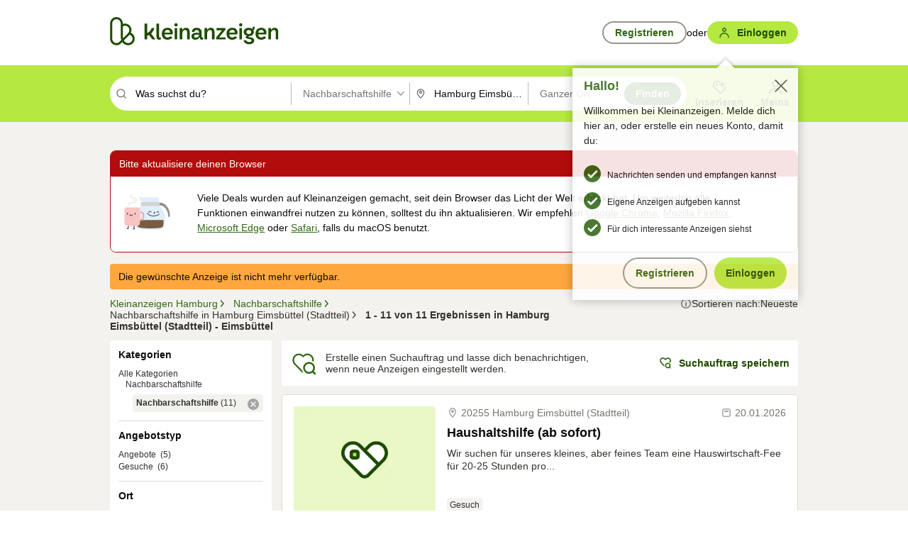

--- FILE ---
content_type: application/javascript
request_url: https://www.kleinanzeigen.de/frsCP1AS/GT7/wh1/afTVFEWlBF/um9pkLtVth0DwNau/RVtxUzcaWgE/aWAhZ/xAUSBoB
body_size: 172471
content:
(function(){if(typeof Array.prototype.entries!=='function'){Object.defineProperty(Array.prototype,'entries',{value:function(){var index=0;const array=this;return {next:function(){if(index<array.length){return {value:[index,array[index++]],done:false};}else{return {done:true};}},[Symbol.iterator]:function(){return this;}};},writable:true,configurable:true});}}());(function(){p9();vnH();RgH();var L4=function(gW,p4){return gW<=p4;};var PW=function(cC,Lq){return cC in Lq;};var GW=function(){return Nk.apply(this,[BI,arguments]);};var DC=function(sq){var Pz=sq[0]-sq[1];var Bk=sq[2]-sq[3];var OZ=sq[4]-sq[5];var TO=xH["Math"]["sqrt"](Pz*Pz+Bk*Bk+OZ*OZ);return xH["Math"]["floor"](TO);};var db=function(){d6=["M","B;0:\fQM9R1#2FN&#","\"\x3f%N(\"","^","7/1\rY[\b","\"^J\".\x00V[0H,)","\'^6*>\x40\\#+\v","h",")\'!ON0x*42[]\f$(0","y]4B","\\JR=\x3f=|N\n()","[4%;K","%I*>$M[-4$"," \vJJ\b!","F\n$42\vW]","i-#M","5-","K5\':","l,45AX\ra\v6QNMW$#4\\.-34RQAMB+;<GL^\r/=c7I$((","2AA 2","\bQG","MN-6]A V","\n","L\x40(9^(\x3f\x3fZ","KL0^+","","K[\b4W12BZ((VF W$.8AA","13a)]A\t:I",",~mz-","L]T&","qvuc\f","HZ-6\rKF;w,)%","\"66","&KM9\r=W","VB H >>YA","*#A[5\x3f#",";AF","\\5/c|J%#!J","K\x00\n^+","O","0M)","\x00Q","\\L{","R&5","S 36F[","\'fw\tbc","4r4","!\x3f=ZN&","]Z\f","\'#uF:I\x3f#]F/","s\b","3I$74","/ 1Ya","0LL","=I*74","4XJ5","6\t]","","\vJZ\b","G}2#\'","OC)\'","\x3f6J","!_","#K_ %6","\'\':]K,%I*\x40[","\v\'T(","no\n.\'\rQA\nZ\"","99OA$","%T5","n+3%W.-\'*J","A;F%)\x3fn5HTGu","d","4O",";","\"\nW[\f","\rptd","m5#GJ5\'\'WAWuK*(%\\N5o","`b\x3f\r;gy(\n\byj<\n","ML","9%\\V","7/\x3fZF$\x3fAX<\\-.","0L","%","32","HL\v","n","$2\rW[!B5\x3fH",",0BZ ","C\f&O","\'fm","J$+6Li9W\f>","F3","Y\\=\'R3;%K{*#=","\t5KL0^+0\x40Y2","c\x40(*\x3fk\b3Z06%4!~V","0_094","KF0","r;","!","$0\x3f","\'5","]/\"<mz$","S75<K.\x00s)QJ0I","#%[J\"\'R 4%O[.(\t]A","n","5OV","WA0B!5&\x40","Vc;^",";$Z\x40(*\x3f","$","L,>%F","<!M","(4IF/","I!","B;\x07\x3fJB","]Y","NF<Y)\x3f","WM","AK\v-#",";/#<WK\b",")4\x40K3$5 _J","|.%8\bYY\bu]*(qjF\f$%\'J","][>!T7;6Kz%\'\'K",";T!\x3fW_","\' \\F","KA3\'\'J","h\v\x00}Z`s$o","p\x07A{:q!z`iRH=uaVWW$7!KKW~\x07!\rYVI","\t#X","\v<U,)9","L\f;M$)","Z0I","f$\'Y\bM3Z,64J^.6_K[<U\"z%A$f6[\x40\t0_e9>\x40[(( _[G\f\'Z&.4\\\\^.3\'\fQK\buT#z%FJ^\r\'\'VM\'Z+=4\x00","3K;=}[\f","8<q\\","\v\'%n%W .q~C\v&k:","\r)/5\v","HZ-7","!6\v}C\b8^+.Wf",";2MJ$42\vQ\x40","\'t\x400I;\"K","6.6T","\f][$;O (\'OC","p23C!(8XJ\f3=\bJN%^!","\f4\"ZN-!_H\b\'","Ax\niw`","][=y<4Z3\'>\fy_","TF","1\'4^\x40 H","\v3W","6KM","0\rA_:","46MF0_","3\'=\v]K","N%%V[!<H1\x3f\x3fK]","U","Lwp\'","((#\nL","i","U\x40U+\x3f#}L\f$#=&"];};var t6=function(sb){if(sb===undefined||sb==null){return 0;}var Z4=sb["replace"](/[\w\s]/gi,'');return Z4["length"];};var AS=function(EC,HJ){return EC|HJ;};var hf=function(xW,fF){var Dz=xH["Math"]["round"](xH["Math"]["random"]()*(fF-xW)+xW);return Dz;};var mq=function sW(sd,SF){var Fc=sW;var zb=P6(new Number(r9),Rr);var U4=zb;zb.set(sd);for(sd;U4+sd!=R0;sd){switch(U4+sd){case V9:{w6.push(NW);var Ok;return Ok=[xH[pb()[zJ(KS)](zc,OF(OF([])),UC,Ef)][P7(typeof hz()[L7(Q4)],kC('',[][[]]))?hz()[L7(cf)](HW,hJ):hz()[L7(QS)].apply(null,[vS,wr])]?xH[pb()[zJ(KS)].call(null,OF(OF(Ub)),XZ,UC,Ef)][hz()[L7(cf)].apply(null,[HW,hJ])]:G7()[wz(Rb)].call(null,I4,pk,AW),xH[pb()[zJ(KS)](EZ,OF(OF({})),UC,Ef)][Ek()[Nb(rJ)].apply(null,[Rc,SS])]?xH[pb()[zJ(KS)].call(null,zr,RZ,UC,Ef)][P7(typeof Ek()[Nb(KZ)],'undefined')?Ek()[Nb(rJ)].apply(null,[Rc,SS]):Ek()[Nb(cq)](md,rF)]:G7()[wz(Rb)](dd,pk,AW),xH[vd(typeof pb()[zJ(Yz)],'undefined')?pb()[zJ(Q4)].apply(null,[Hf,OF(OF(Ub)),Wq,f4]):pb()[zJ(KS)].apply(null,[qq,qW,UC,Ef])][Ek()[Nb(XJ)](CW,BC)]?xH[vd(typeof pb()[zJ(fd)],kC([],[][[]]))?pb()[zJ(Q4)].call(null,xk,OF(OF({})),S4,tS):pb()[zJ(KS)](P3,b4,UC,Ef)][Ek()[Nb(XJ)].apply(null,[CW,BC])]:G7()[wz(Rb)](pO,pk,AW),WW(typeof xH[vd(typeof pb()[zJ(Br)],kC([],[][[]]))?pb()[zJ(Q4)].apply(null,[ZZ,hW,Pk,Z7]):pb()[zJ(KS)](Pk,Y4,UC,Ef)][pb()[zJ(Rk)].call(null,tW,KZ,z7,IW)],P7(typeof E4()[kk(qq)],'undefined')?E4()[kk(Tz)].apply(null,[P3,rm]):E4()[kk(sC)](OJ,fZ))?xH[pb()[zJ(KS)].call(null,zr,OF(OF({})),UC,Ef)][pb()[zJ(Rk)](sO,Jk,z7,IW)][Vq()[X4(Ub)](OF([]),vJ,dq,Y4)]:XO(vJ)],w6.pop(),Ok;}break;case HR:{var YJ=WW(xH[G7()[wz(LW)](Oq,nF,tr)][Vq()[X4(LW)](xk,hW,IJ,CS)][G7()[wz(Cq)](Gd,SW,bf)][G7()[wz(VC)](Yc,tW,xO)](Ek()[Nb(SC)].call(null,S4,Ib)),null)?hz()[L7(mW)](fJ,Wf):Vq()[X4(pq)](Hf,Er,l7,qd);var cz=[f7,pF,qr,Eq,nz,FW,YJ];var Xc=cz[hz()[L7(Mf)](Cz,lJ)](hz()[L7(gZ)](RZ,tq));var dz;sd-=D0;return w6.pop(),dz=Xc,dz;}break;case H2:{var JC=SF[jI];w6.push(FZ);var HS=Qc(Wg,[hz()[L7(Jk)].apply(null,[zc,E7]),JC[Ub]]);PW(vJ,JC)&&(HS[E4()[kk(zO)](qc,Ud)]=JC[vJ]),PW(g4,JC)&&(HS[Ek()[Nb(jz)].apply(null,[rW,Lk])]=JC[g4],HS[Mk()[BO(HW)](EZ,O7,tW,OF(OF({})),sC,r4)]=JC[QS]),this[E4()[kk(sO)](cO,xC)][vd(typeof Ek()[Nb(tW)],kC([],[][[]]))?Ek()[Nb(cq)](Ac,wd):Ek()[Nb(Ub)](pO,jc)](HS);sd-=AT;w6.pop();}break;case tI:{w6.push(Xk);var f7=xH[G7()[wz(LW)].apply(null,[FS,nF,tr])][E4()[kk(Dq)](Pk,YO)]||xH[Vq()[X4(LW)].apply(null,[OF(Ub),hW,IJ,vJ])][E4()[kk(Dq)](Pk,YO)]?hz()[L7(mW)].apply(null,[fJ,Wf]):P7(typeof Vq()[X4(lr)],kC([],[][[]]))?Vq()[X4(pq)](OS,Er,l7,ZZ):Vq()[X4(vJ)].call(null,rJ,Pq,g6,S4);var pF=WW(xH[G7()[wz(LW)](OF(OF(Ub)),nF,tr)][Vq()[X4(LW)].apply(null,[Vf,hW,IJ,Kf])][G7()[wz(Cq)](M4,SW,bf)][G7()[wz(VC)](fJ,tW,xO)](P7(typeof pb()[zJ(Tr)],kC([],[][[]]))?pb()[zJ(vr)](OF(vJ),OF(OF(Ub)),J7,kO):pb()[zJ(Q4)](VC,Kc,Vf,ld)),null)?P7(typeof hz()[L7(xk)],kC('',[][[]]))?hz()[L7(mW)](fJ,Wf):hz()[L7(QS)](x3,ZZ):Vq()[X4(pq)].apply(null,[nZ,Er,l7,CS]);var qr=WW(typeof xH[pb()[zJ(KS)].call(null,qq,OF(OF({})),rr,Ef)][pb()[zJ(vr)](j7,OF(Ub),J7,kO)],E4()[kk(Tz)].apply(null,[P3,jb]))&&xH[pb()[zJ(KS)](Pk,EZ,rr,Ef)][pb()[zJ(vr)](t7,tW,J7,kO)]?vd(typeof hz()[L7(zO)],kC('',[][[]]))?hz()[L7(QS)].call(null,cW,Sz):hz()[L7(mW)].apply(null,[fJ,Wf]):P7(typeof Vq()[X4(Q4)],'undefined')?Vq()[X4(pq)](OF([]),Er,l7,CZ):Vq()[X4(vJ)].call(null,M4,ZW,Yd,tO);sd-=l3;var Eq=WW(typeof xH[G7()[wz(LW)].apply(null,[Cz,nF,tr])][pb()[zJ(vr)](Ef,VZ,J7,kO)],E4()[kk(Tz)].apply(null,[P3,jb]))?hz()[L7(mW)].call(null,fJ,Wf):vd(typeof Vq()[X4(Tr)],kC([],[][[]]))?Vq()[X4(vJ)].call(null,Gd,b4,Nz,QS):Vq()[X4(pq)].call(null,M4,Er,l7,CS);var nz=P7(typeof xH[G7()[wz(LW)](Yc,nF,tr)][E4()[kk(cO)](Xf,Hc)],E4()[kk(Tz)].apply(null,[P3,jb]))||P7(typeof xH[vd(typeof Vq()[X4(nF)],'undefined')?Vq()[X4(vJ)](g4,Jr,K6,HW):Vq()[X4(LW)](OF({}),hW,IJ,Ef)][E4()[kk(cO)].apply(null,[Xf,Hc])],P7(typeof E4()[kk(tV)],kC([],[][[]]))?E4()[kk(Tz)](P3,jb):E4()[kk(sC)].apply(null,[hF,O8]))?hz()[L7(mW)].call(null,fJ,Wf):Vq()[X4(pq)].call(null,OF([]),Er,l7,HW);var FW=WW(xH[P7(typeof G7()[wz(IW)],'undefined')?G7()[wz(LW)](sC,nF,tr):G7()[wz(tj)](I4,JN,m1)][Vq()[X4(LW)].apply(null,[Zw,hW,IJ,nZ])][G7()[wz(Cq)](OF({}),SW,bf)][G7()[wz(VC)](QF,tW,xO)](Ek()[Nb(lt)](wd,cZ)),null)?hz()[L7(mW)](fJ,Wf):Vq()[X4(pq)](pq,Er,l7,Zw);}break;case R5:{var mU=SF[jI];w6.push(WQ);var DD=mU[G7()[wz(Cz)].apply(null,[KZ,AN,Uc])]||{};DD[pb()[zJ(nM)](pQ,fd,VS,vj)]=Mk()[BO(cq)](t7,QL,pq,Hf,Q4,GM),delete DD[P7(typeof Ek()[Nb(96)],kC([],[][[]]))?Ek()[Nb(24)].apply(null,[4,727]):Ek()[Nb(9)].apply(null,[654,864])],mU[vd(typeof G7()[wz(hW)],'undefined')?G7()[wz(tj)].apply(null,[rJ,st,Jt]):G7()[wz(Cz)](RZ,AN,Uc)]=DD;sd-=bs;w6.pop();}break;case s3:{var Tt;return w6.pop(),Tt=Cw,Tt;}break;case FI:{var PN=SF[jI];w6.push(ZM);sd-=Kn;var vx=PN[G7()[wz(Cz)](Oq,AN,qJ)]||{};vx[pb()[zJ(nM)](OF(OF([])),rL,B4,vj)]=Mk()[BO(cq)](LW,Wx,tV,fd,Q4,GM),delete vx[vd(typeof Ek()[Nb(72)],'undefined')?Ek()[Nb(9)](82,558):Ek()[Nb(24)].apply(null,[4,814])],PN[G7()[wz(Cz)](NQ,AN,qJ)]=vx;w6.pop();}break;case Fm:{sd+=h9;if(P7(dD,undefined)&&P7(dD,null)&&XY(dD[Vq()[X4(Ub)](nF,vJ,gp,OS)],Ub)){try{var OL=w6.length;var hM=OF({});var Sx=xH[Vq()[X4(xk)](wQ,QD,AY,DQ)](dD)[vd(typeof G7()[wz(vJ)],kC('',[][[]]))?G7()[wz(tj)].call(null,fd,DK,zc):G7()[wz(CZ)](Ub,UF,kq)](hz()[L7(hW)](SW,LY));if(XY(Sx[P7(typeof Vq()[X4(zr)],'undefined')?Vq()[X4(Ub)](Rc,vJ,gp,pO):Vq()[X4(vJ)](ZZ,KK,Bx,OF([]))],mW)){Cw=xH[P7(typeof E4()[kk(gx)],kC('',[][[]]))?E4()[kk(LW)](Rc,JS):E4()[kk(sC)].call(null,th,LG)](Sx[mW],tj);}}catch(V1){w6.splice(Op(OL,vJ),Infinity,qL);}}}break;case zg:{var Zp=SF[jI];w6.push(T8);sd+=Jg;var XG=Qc(Wg,[hz()[L7(Jk)](zc,bN),Zp[Ub]]);PW(vJ,Zp)&&(XG[E4()[kk(zO)](qc,sZ)]=Zp[rj[vJ]]),PW(g4,Zp)&&(XG[Ek()[Nb(jz)].apply(null,[rW,Aw])]=Zp[g4],XG[Mk()[BO(HW)](rM,vY,tj,KQ,sC,r4)]=Zp[QS]),this[E4()[kk(sO)].call(null,cO,kJ)][Ek()[Nb(Ub)](pO,Bt)](XG);w6.pop();}break;case F3:{sd+=W0;return parseInt(...SF);}break;case NH:{var TU=SF[jI];var gG=SF[xn];var WU=SF[V5];w6.push(q1);xH[Vq()[X4(HW)](FS,pO,mC,S4)][pb()[zJ(zr)](Mf,gZ,dN,zj)](TU,gG,Qc(Wg,[vd(typeof E4()[kk(NQ)],kC('',[][[]]))?E4()[kk(sC)].apply(null,[MV,Zh]):E4()[kk(CZ)](vj,Sr),WU,P7(typeof Ek()[Nb(HW)],kC([],[][[]]))?Ek()[Nb(LW)](sC,YC):Ek()[Nb(cq)](fw,YQ),OF(rj[Mf]),P7(typeof Ek()[Nb(VC)],kC([],[][[]]))?Ek()[Nb(Tz)].apply(null,[ZN,c4]):Ek()[Nb(cq)](rL,rh),OF(Ub),G7()[wz(zr)].apply(null,[OF(OF([])),Qp,gk]),OF(Ub)]));var DF;return w6.pop(),DF=TU[gG],DF;}break;case lE:{sd-=AI;return String(...SF);}break;case bm:{var dD=SF[jI];var Cw;sd-=Og;w6.push(qL);}break;}}};var hp=function(s8){return ~s8;};var Ox=function(l8,kD){return l8<<kD;};var A8=function(){return tM.apply(this,[sT,arguments]);};var sj=function(){return tM.apply(this,[jH,arguments]);};var px=function(SV){if(SV===undefined||SV==null){return 0;}var nU=SV["toLowerCase"]()["replace"](/[^0-9]+/gi,'');return nU["length"];};var ws;var PY=function(){return ["\x6c\x65\x6e\x67\x74\x68","\x41\x72\x72\x61\x79","\x63\x6f\x6e\x73\x74\x72\x75\x63\x74\x6f\x72","\x6e\x75\x6d\x62\x65\x72"];};var lx=function AU(qt,wG){'use strict';var nN=AU;switch(qt){case k3:{var pV=wG[jI];w6.push(bG);var BQ=pV[E4()[kk(rJ)].apply(null,[Ac,rC])](function(TD){return Wt.apply(this,[Zn,arguments]);});var sD;return sD=BQ[hz()[L7(Mf)].apply(null,[Cz,vY])](hz()[L7(gZ)](RZ,Gw)),w6.pop(),sD;}break;case LT:{w6.push(ZV);try{var PF=w6.length;var O1=OF([]);var zQ=kC(kC(kC(kC(kC(kC(kC(kC(kC(kC(kC(kC(kC(kC(kC(kC(kC(kC(kC(kC(kC(kC(kC(kC(xH[G7()[wz(OS)](zr,kO,RM)](xH[pb()[zJ(KS)](zr,nM,HD,Ef)][pb()[zJ(Dq)].apply(null,[zr,VZ,F1,EQ])]),Ox(xH[G7()[wz(OS)].apply(null,[OF(OF(vJ)),kO,RM])](xH[pb()[zJ(KS)](S4,FS,HD,Ef)][hz()[L7(AK)].call(null,Rk,M3)]),vJ)),Ox(xH[G7()[wz(OS)].apply(null,[S4,kO,RM])](xH[pb()[zJ(KS)].call(null,OF(vJ),sC,HD,Ef)][P7(typeof G7()[wz(b4)],kC('',[][[]]))?G7()[wz(Dq)](OF(Ub),XJ,UU):G7()[wz(tj)].call(null,KS,hx,tS)]),g4)),Ox(xH[G7()[wz(OS)](wQ,kO,RM)](xH[vd(typeof pb()[zJ(Yz)],kC('',[][[]]))?pb()[zJ(Q4)](vj,OF(OF(Ub)),ZQ,tp):pb()[zJ(KS)](lN,Ef,HD,Ef)][QG()[WM(zc)](Th,Cj,b4,fJ,LW)]),QS)),Ox(xH[G7()[wz(OS)](KS,kO,RM)](xH[pb()[zJ(LW)](Rc,zO,zG,Iw)][vd(typeof S8()[qx(tO)],kC(Ek()[Nb(mW)](qd,GL),[][[]]))?S8()[qx(pq)](Oq,bh,XD,kx):S8()[qx(Zw)](Oq,wL,pq,xN)]),pq)),Ox(xH[P7(typeof G7()[wz(fd)],kC([],[][[]]))?G7()[wz(OS)](Vf,kO,RM):G7()[wz(tj)](dd,Zx,SS)](xH[vd(typeof pb()[zJ(dd)],'undefined')?pb()[zJ(Q4)](YN,sO,Pw,Gj):pb()[zJ(KS)](OF(OF(vJ)),OF(OF([])),HD,Ef)][nw()[vV(vj)].call(null,GG,OF(OF(Ub)),Wj,rM,nZ)]),mW)),Ox(xH[G7()[wz(OS)].call(null,qc,kO,RM)](xH[pb()[zJ(KS)].call(null,qq,OF(OF([])),HD,Ef)][hz()[L7(rW)](LD,BK)]),rj[CS])),Ox(xH[G7()[wz(OS)](Xf,kO,RM)](xH[pb()[zJ(KS)].apply(null,[YN,Gd,HD,Ef])][hz()[L7(Rc)].call(null,sC,Ux)]),LW)),Ox(xH[G7()[wz(OS)](jz,kO,RM)](xH[pb()[zJ(KS)](Cz,qW,HD,Ef)][pb()[zJ(Jk)](Tr,Vf,ZG,fd)]),sC)),Ox(xH[G7()[wz(OS)].call(null,OF([]),kO,RM)](xH[pb()[zJ(KS)](OF({}),OF(OF(vJ)),HD,Ef)][hz()[L7(FZ)](wj,Jx)]),rj[Xf])),Ox(xH[G7()[wz(OS)](OF(OF(vJ)),kO,RM)](xH[pb()[zJ(KS)](jz,OF(OF({})),HD,Ef)][P7(typeof G7()[wz(EZ)],kC('',[][[]]))?G7()[wz(EQ)].apply(null,[nM,SC,YQ]):G7()[wz(tj)].call(null,OF(Ub),Fx,Ud)]),tj)),Ox(xH[G7()[wz(OS)](t7,kO,RM)](xH[pb()[zJ(KS)](NL,sC,HD,Ef)][Ek()[Nb(Xt)].apply(null,[hW,ZU])]),nZ)),Ox(xH[P7(typeof G7()[wz(RZ)],kC([],[][[]]))?G7()[wz(OS)].call(null,Tz,kO,RM):G7()[wz(tj)](OF([]),hQ,vN)](xH[vd(typeof pb()[zJ(JV)],kC([],[][[]]))?pb()[zJ(Q4)](Y4,Tr,qD,Yx):pb()[zJ(KS)].apply(null,[OF([]),dd,HD,Ef])][G7()[wz(XJ)].call(null,vj,Dj,fK)]),HW)),Ox(xH[G7()[wz(OS)].call(null,dd,kO,RM)](xH[pb()[zJ(KS)](Ub,FN,HD,Ef)][Ek()[Nb(Iw)](FN,n7)]),rj[VZ])),Ox(xH[G7()[wz(OS)](vr,kO,RM)](xH[pb()[zJ(KS)].call(null,NQ,gZ,HD,Ef)][Vq()[X4(LD)](jz,QS,Lj,OS)]),zr)),Ox(xH[G7()[wz(OS)].call(null,Oq,kO,RM)](xH[pb()[zJ(KS)](OF(OF([])),OF(OF([])),HD,Ef)][P7(typeof nw()[vV(CZ)],kC(Ek()[Nb(mW)].call(null,qd,GL),[][[]]))?nw()[vV(Zw)](sC,qq,tD,xk,Kf):nw()[vV(sC)](St,qd,Yc,tW,b1)]),rj[vj])),Ox(xH[G7()[wz(OS)](pO,kO,RM)](xH[pb()[zJ(KS)](Qp,j7,HD,Ef)][E4()[kk(CW)](Kf,ZL)]),CS)),Ox(xH[G7()[wz(OS)](FS,kO,RM)](xH[P7(typeof pb()[zJ(Jk)],'undefined')?pb()[zJ(KS)](LW,Cz,HD,Ef):pb()[zJ(Q4)].apply(null,[qW,Q4,wx,C8])][QG()[WM(Jk)].call(null,tD,S4,Zw,cf,CZ)]),rj[Zw])),Ox(xH[G7()[wz(OS)].call(null,tO,kO,RM)](xH[pb()[zJ(KS)](OF(OF([])),JN,HD,Ef)][E4()[kk(Xt)].call(null,HW,sY)]),j7)),Ox(xH[G7()[wz(OS)](OF(OF([])),kO,RM)](xH[vd(typeof pb()[zJ(wj)],'undefined')?pb()[zJ(Q4)](RZ,I4,xQ,Jx):pb()[zJ(KS)](pO,JN,HD,Ef)][E4()[kk(Xf)](ph,gj)]),Mf)),Ox(xH[P7(typeof G7()[wz(Tr)],kC('',[][[]]))?G7()[wz(OS)].call(null,zr,kO,RM):G7()[wz(tj)](HW,Bt,GF)](xH[pb()[zJ(KS)].apply(null,[Zw,Y4,HD,Ef])][E4()[kk(Iw)].apply(null,[Yz,BK])]),NQ)),Ox(xH[vd(typeof G7()[wz(SC)],'undefined')?G7()[wz(tj)].call(null,VC,YU,ft):G7()[wz(OS)](sO,kO,RM)](xH[pb()[zJ(KS)](AN,ZZ,HD,Ef)][E4()[kk(lt)].call(null,lt,VY)]),rj[qc])),Ox(xH[G7()[wz(OS)](Tz,kO,RM)](xH[pb()[zJ(KS)](OS,Ef,HD,Ef)][vd(typeof E4()[kk(SW)],'undefined')?E4()[kk(sC)](d1,v8):E4()[kk(SC)](QU,sZ)]),t7)),Ox(xH[G7()[wz(OS)].call(null,Hf,kO,RM)](xH[pb()[zJ(NQ)](Br,hW,YG,OS)][E4()[kk(LW)](Rc,Oz)]),Kf)),Ox(xH[G7()[wz(OS)].apply(null,[I4,kO,RM])](xH[pb()[zJ(LW)](Gd,Pk,zG,Iw)][pb()[zJ(cO)].call(null,zr,QS,xQ,Xt)]),FK));var Ix;return w6.pop(),Ix=zQ,Ix;}catch(ML){w6.splice(Op(PF,vJ),Infinity,ZV);var It;return w6.pop(),It=Ub,It;}w6.pop();}break;case r2:{w6.push(f1);var DU=xH[vd(typeof G7()[wz(Q4)],kC('',[][[]]))?G7()[wz(tj)](tj,Bx,UK):G7()[wz(LW)].call(null,Xf,nF,jj)][hz()[L7(EU)].call(null,BD,JQ)]?ws[G7()[wz(HW)].call(null,cq,Oq,CL)]():rj[Mf];var cD=xH[G7()[wz(LW)](VC,nF,jj)][Mk()[BO(lN)](Xf,fp,nZ,sO,zr,Jw)]?rj[vJ]:Ub;var Fw=xH[G7()[wz(LW)](AN,nF,jj)][G7()[wz(kO)].call(null,OF(OF([])),NQ,xN)]?vJ:ws[P7(typeof S8()[qx(Jk)],'undefined')?S8()[qx(LW)](mW,hU,QS,st):S8()[qx(pq)](qd,N8,Vw,Rb)]();var Xx=xH[P7(typeof G7()[wz(Iw)],'undefined')?G7()[wz(LW)](OF(OF(vJ)),nF,jj):G7()[wz(tj)](g4,W1,GM)][Ek()[Nb(gQ)](CZ,YM)]?vJ:Ub;var JK=xH[G7()[wz(LW)](CS,nF,jj)][vd(typeof hz()[L7(gx)],kC('',[][[]]))?hz()[L7(QS)].call(null,dq,R1):hz()[L7(ph)](Z7,TV)]?vJ:Ub;var jY=xH[vd(typeof G7()[wz(Ac)],kC([],[][[]]))?G7()[wz(tj)].call(null,FK,pM,tr):G7()[wz(LW)](EZ,nF,jj)][pb()[zJ(XN)](tV,JG,KC,HW)]?vJ:Ub;var Vh=xH[G7()[wz(LW)].apply(null,[OF(OF(Ub)),nF,jj])][G7()[wz(IW)].apply(null,[Zw,pQ,Cx])]?rj[vJ]:Ub;var dw=xH[G7()[wz(LW)](Gd,nF,jj)][RD()[mx(Jk)].apply(null,[qW,mW,VZ,xY])]?vJ:Ub;var WD=xH[G7()[wz(LW)](t7,nF,jj)][P7(typeof hz()[L7(vj)],kC('',[][[]]))?hz()[L7(JG)](AN,RO):hz()[L7(QS)](AY,mK)]?vJ:Ub;var jF=xH[P7(typeof RD()[mx(QS)],kC([],[][[]]))?RD()[mx(nM)](qc,sC,I4,NY):RD()[mx(g4)](fd,Aj,EV,Gw)][hz()[L7(Ub)](tO,bL)].bind?vJ:Ub;var Bj=xH[G7()[wz(LW)](nF,nF,jj)][QG()[WM(tV)].apply(null,[BK,j7,Cz,g4,Q4])]?rj[vJ]:Ub;var vG=xH[G7()[wz(LW)].apply(null,[cq,nF,jj])][Ek()[Nb(UF)](tO,VN)]?vJ:rj[Mf];var gh;var R8;try{var E8=w6.length;var YK=OF(xn);gh=xH[G7()[wz(LW)](LW,nF,jj)][Ek()[Nb(Dq)].call(null,KZ,OU)]?vJ:Ub;}catch(mD){w6.splice(Op(E8,vJ),Infinity,f1);gh=Ub;}try{var rY=w6.length;var Gh=OF(xn);R8=xH[G7()[wz(LW)](Tr,nF,jj)][E4()[kk(EQ)].apply(null,[lr,TY])]?vJ:Ub;}catch(h8){w6.splice(Op(rY,vJ),Infinity,f1);R8=Ub;}var LM;return w6.pop(),LM=kC(kC(kC(kC(kC(kC(kC(kC(kC(kC(kC(kC(kC(DU,Ox(cD,vJ)),Ox(Fw,g4)),Ox(Xx,QS)),Ox(JK,pq)),Ox(jY,rj[Rk])),Ox(Vh,Q4)),Ox(dw,LW)),Ox(gh,rj[g4])),Ox(R8,cq)),Ox(WD,rj[pQ])),Ox(jF,nZ)),Ox(Bj,rj[Kc])),Ox(vG,Tz)),LM;}break;case ls:{var Ct=wG[jI];w6.push(XD);var ND=vd(typeof Ek()[Nb(pq)],'undefined')?Ek()[Nb(cq)].apply(null,[bV,lJ]):Ek()[Nb(mW)](qd,jR);var jL=Ek()[Nb(AK)](Pk,Fl);var gV=Ub;var tY=Ct[hz()[L7(vL)](AK,f8)]();while(Ch(gV,tY[Vq()[X4(Ub)](OF(Ub),vJ,St,dd)])){if(zK(jL[P7(typeof QG()[WM(tV)],kC(Ek()[Nb(mW)].apply(null,[qd,jR]),[][[]]))?QG()[WM(NQ)].call(null,ZL,NL,OF(OF(Ub)),Tp,LW):QG()[WM(tj)](Rc,rJ,OF(OF(vJ)),LK,dV)](tY[Vq()[X4(mW)].apply(null,[OF(Ub),Tz,L3,DQ])](gV)),Ub)||zK(jL[QG()[WM(NQ)](ZL,S4,KQ,Tp,LW)](tY[Vq()[X4(mW)](OF(OF(Ub)),Tz,L3,fJ)](kC(gV,vJ))),Ub)){ND+=vJ;}else{ND+=Ub;}gV=kC(gV,g4);}var TN;return w6.pop(),TN=ND,TN;}break;case B3:{var pD;w6.push(Uw);var QK;var tF;for(pD=Ub;Ch(pD,wG[Vq()[X4(Ub)](ZZ,vJ,df,Er)]);pD+=vJ){tF=wG[pD];}QK=tF[hz()[L7(mM)](gQ,dc)]();if(xH[P7(typeof G7()[wz(BD)],kC('',[][[]]))?G7()[wz(LW)].apply(null,[rJ,nF,MU]):G7()[wz(tj)].apply(null,[hW,x1,CV])].bmak[Vq()[X4(UF)](FN,SC,lw,qd)][QK]){xH[G7()[wz(LW)].apply(null,[j7,nF,MU])].bmak[Vq()[X4(UF)](Br,SC,lw,OF(OF(Ub)))][QK].apply(xH[G7()[wz(LW)](rL,nF,MU)].bmak[vd(typeof Vq()[X4(KQ)],kC([],[][[]]))?Vq()[X4(vJ)](OF({}),VM,Qj,KS):Vq()[X4(UF)](YN,SC,lw,CZ)],tF);}w6.pop();}break;case Sg:{w6.push(cG);var XM=rj[xk];var fh=Ek()[Nb(mW)](qd,Xw);for(var zY=Ub;Ch(zY,XM);zY++){fh+=pb()[zJ(fJ)](Qp,zc,CC,FK);XM++;}w6.pop();}break;case xn:{w6.push(XV);xH[E4()[kk(rM)](b4,Jz)](function(){return AU.apply(this,[Sg,arguments]);},BV);w6.pop();}break;}};var rQ=function(){w6=(ws.sjs_se_global_subkey?ws.sjs_se_global_subkey.push(nt):ws.sjs_se_global_subkey=[nt])&&ws.sjs_se_global_subkey;};var p8=function(){return ["PM","EH,VJ=","\v\rBSL_HN0","67Z^\tV#I&","AYs\x40\x40\'BJ4+\"","2!",".YG\x07ET","<F&D\fV","MJ\x40A;","%=\f[Rl)K0^vJ","D4{SD","\b","]D2^<t<\ng_","Zj","\tQEZO\'B\v_","","\r_S","DB XR0","DQ7y9","%L\\\b.N\x40]E","rQ;5&BTM","HGA-PZ0(6","U0\x3f!","I\'ZX\x3ffn[oR%m:\v2*THF+_K~","^2T_># ","PR!\r7","EK","TL_,PS0","=t\x07BKI0XH04\r\x3fT_\b","M\rW)GU","XYQ9B","/xHZ#XJ","J\x40","T]^","^B[d&","","!^Z0=\tYC;","O)U4","ZV~(C\'\bX","\bO","\\W8#GR\t","YA#EX:4\x3f","b>w|y","z0\rhK-","IH^^\'C","0\v\tNFN$^YH","L)SYPN","\x3fDo","ND\x00D","PR","41f:no","E\x00L",".`\"N2F\x40",")BW)\x07JB[","\x00Pr","DBNED6H]=\'<\x07R","HBHY\'","F\x07Y","{h\'","*VAQo R2\x40E^\x00[D\x07g}awu \x40DL","Y\\\bO>B&","UL^\'E","nM0(&","DRDH,E","&^a0(","6A^r)J:","^7R]05!","","DDAN#_]0*","\r\x3f\x40RM%Q00X\x40_/AG","hKG\'RJ","Q\x07GUHY+^P(1\fBSX\vU4_\x07","]\f_UMB5_","U","WL:+\bVE9[)","UBP\"","\x07#sr<6wm!\"e1b*0x$rzhd4$1RQV&L9\x00DC\t_Q^U;KdtaTMIc\f","(F ","T","TL_V[;2CV","Q\fMUD","6Z\"B\'\fD\ft\fHNFC","k&\r","Z8F\b","[","-[NK\x40J*E*\'\x07~","\x00B[","6UB","X\\","y%_0\t","m$YQL_TH4*\'CR","\f","jhug","R[_\'_J% \tGC",">\bOE","A<\bO\r","4TB\t","/L7\\","QT","iFY+WW6\'&\tXY","S\t\x07EiFI\'",";","RVX","\b__N","<;Xe_uRv,gcE6tPttlW|;1dekfj ","S:\fC]\r\x07","Z>AY","GL2","^/D0\nY_N","{;27","t|\n\rRU`>B;\t\nY\x40$\vEH","m$YSFr","*=\x07^Y3","K\x40N)","\x40R\\U\x3fS:","\t\nHV7y9dF\x402^P0(&","\x00F[^\'","\x00;\fR","X\tI]E\'BW&\"RT9^\x3fO","zH0GW6#E\\|#I!\fE\x40","xS\t\x07{NGYbsL:1!E*J+\n<","EN1\t\nE","[\x40","\r\x3fSE\x07Z>x YB\v\x07O","\'B,","C[","B]y+\\[/)<xQZ8","cN\nz>U:","YZNS\\_\'","NF\x40A","]W&2YTP\"T","=]RK \nE#",">K)","OA\vJ\t","M)Q","`tF]\n","JfN","L0*=SdV<S","MH6P]=$YC"];};var KM=function(BL,JD){return BL instanceof JD;};var Nh=function Ww(J1,Kh){var KL=Ww;do{switch(J1){case BT:{var mG=Kh[jI];var PK=kC([],[]);for(var JU=Op(mG.length,vJ);zK(JU,Ub);JU--){PK+=mG[JU];}return PK;}break;case Y:{for(var tG=Op(NU.length,vJ);zK(tG,Ub);tG--){var W8=Wh(Op(kC(tG,T1),w6[Op(w6.length,vJ)]),pj.length);var Ip=jx(NU,tG);var Ih=jx(pj,W8);PD+=tM(n0,[AS(A1(hp(Ip),Ih),A1(hp(Ih),Ip))]);}J1=Qs;}break;case cA:{return kt;}break;case bH:{return Rj;}break;case Mm:{J1=bH;for(var wV=Ub;Ch(wV,g8.length);wV++){var MF=jx(g8,wV);var Rx=jx(cK.N3,bM++);Rj+=tM(n0,[AS(A1(hp(MF),Rx),A1(hp(Rx),MF))]);}}break;case XR:{var m8=kC([],[]);var vM=cN[EM];var xF=Op(vM.length,vJ);J1-=MI;}break;case t5:{var CY=Kh[jI];J1+=HE;cK.N3=Ww(BT,[CY]);while(Ch(cK.N3.length,nh))cK.N3+=cK.N3;}break;case DB:{J1+=b5;return Nk(nm,[m8]);}break;case J0:{J1=pB;return QQ;}break;case Ul:{w6.push(MK);J1+=In;OD=function(gt){return Ww.apply(this,[t5,arguments]);};tM(Wg,[vL,qN]);w6.pop();}break;case Qs:{return tM(l3,[PD]);}break;case A3:{J1=DB;while(zK(xF,Ub)){var Hx=Wh(Op(kC(xF,FL),w6[Op(w6.length,vJ)]),VU.length);var Ej=jx(vM,xF);var k8=jx(VU,Hx);m8+=tM(n0,[A1(hp(A1(Ej,k8)),AS(Ej,k8))]);xF--;}}break;case q5:{var DG=Kh[jI];var QQ=kC([],[]);var Tw=Op(DG.length,vJ);J1=J0;while(zK(Tw,Ub)){QQ+=DG[Tw];Tw--;}}break;case GR:{var pY=Kh[jI];sx.js=Ww(q5,[pY]);J1+=xB;while(Ch(sx.js.length,Z7))sx.js+=sx.js;}break;case H3:{J1+=B3;return Nk(cH,[S1]);}break;case mm:{w6.push(C1);pG=function(IU){return Ww.apply(this,[GR,arguments]);};J1=pB;sx.call(null,CW,O7);w6.pop();}break;case DI:{var vU=Kh[jI];J1=cA;var kt=kC([],[]);var AD=Op(vU.length,vJ);if(zK(AD,Ub)){do{kt+=vU[AD];AD--;}while(zK(AD,Ub));}}break;case g2:{var WV=Kh[jI];sj.X=Ww(DI,[WV]);J1=pB;while(Ch(sj.X.length,Fl))sj.X+=sj.X;}break;case kI:{J1+=H2;w6.push(RQ);Hh=function(Qw){return Ww.apply(this,[g2,arguments]);};tM(jH,[VZ,nV]);w6.pop();}break;case MI:{var RY=Kh[jI];J1+=wB;var T1=Kh[xn];var pj=d6[pO];var PD=kC([],[]);var NU=d6[RY];}break;case sl:{var GN=Kh[jI];var qQ=kC([],[]);for(var Mx=Op(GN.length,vJ);zK(Mx,Ub);Mx--){qQ+=GN[Mx];}return qQ;}break;case Yn:{var MG=Kh[jI];Y1.nB=Ww(sl,[MG]);while(Ch(Y1.nB.length,Tr))Y1.nB+=Y1.nB;J1+=Vm;}break;case PB:{var n1=SL[gw];J1-=j5;var VQ=Op(n1.length,vJ);}break;case RI:{w6.push(NK);LV=function(tN){return Ww.apply(this,[Yn,arguments]);};Y1.apply(null,[CS,Kf,GK,Q4]);J1+=FT;w6.pop();}break;case B3:{var SN=Kh[jI];var Rh=kC([],[]);for(var zV=Op(SN.length,vJ);zK(zV,Ub);zV--){Rh+=SN[zV];}J1+=H3;return Rh;}break;case RA:{J1+=XH;var jU=Kh[jI];cL.rR=Ww(B3,[jU]);while(Ch(cL.rR.length,rg))cL.rR+=cL.rR;}break;case A2:{w6.push(GQ);KG=function(xV){return Ww.apply(this,[RA,arguments]);};Nk.call(null,Xl,[sC,QS,fL]);w6.pop();J1=pB;}break;case vA:{var Rp=Kh[jI];var lL=kC([],[]);for(var jN=Op(Rp.length,vJ);zK(jN,Ub);jN--){lL+=Rp[jN];}return lL;}break;case Rs:{var LU=Kh[jI];Ew.GT=Ww(vA,[LU]);J1=pB;while(Ch(Ew.GT.length,O0))Ew.GT+=Ew.GT;}break;case ps:{while(zK(VQ,Ub)){var gU=Wh(Op(kC(VQ,zU),w6[Op(w6.length,vJ)]),hG.length);var mV=jx(n1,VQ);var H8=jx(hG,gU);S1+=tM(n0,[A1(AS(hp(mV),hp(H8)),AS(mV,H8))]);VQ--;}J1+=t5;}break;case Qg:{w6.push(VD);Pj=function(r8){return Ww.apply(this,[Rs,arguments]);};J1=pB;Ew.apply(null,[EZ,Yc,Q8,vr]);w6.pop();}break;case Dg:{var CQ=Kh[jI];var QY=Kh[xn];var zU=Kh[V5];var gw=Kh[mm];var hG=SL[XZ];var S1=kC([],[]);J1+=pE;}break;case Ln:{var YV=Kh[jI];var EM=Kh[xn];var FL=Kh[V5];var Fp=Kh[mm];J1=XR;var VU=cN[pk];}break;case k3:{var qw=Kh[jI];var l1=Kh[xn];var Rj=kC([],[]);var bM=Wh(Op(l1,w6[Op(w6.length,vJ)]),FK);var g8=JL[qw];J1=Mm;}break;case l2:{var L1=Kh[jI];cK=function(K8,WN){return Ww.apply(this,[k3,arguments]);};return OD(L1);}break;case J5:{J1=pB;if(Ch(BM,kM.length)){do{pb()[kM[BM]]=OF(Op(BM,Q4))?function(){return Qc.apply(this,[ls,arguments]);}:function(){var UY=kM[BM];return function(Lp,WK,xx,fN){var XU=Ew(QF,YN,xx,fN);pb()[UY]=function(){return XU;};return XU;};}();++BM;}while(Ch(BM,kM.length));}}break;case JH:{J1=pB;return [XO(LW),nZ,pq,XO(CS),Tz,mW,g4,sC,XO(Tz),g4,g4,tj,vJ,XO(CZ),Tz,XO(Pk),Pk,XO(QS),mW,XO(mW),XO(HW),HW,XO(QS),XO(Cz),nM,Tz,XO(tj),sC,XO(LW),Tz,CZ,XO(cq),Ub,XO(tO),rL,XO(rL),tW,g4,mW,XO(vJ),XO(zO),tW,XO(cq),XO(nZ),mW,XO(g4),XO(nZ),XO(fd),[mW],pq,XO(mW),g4,HW,Ub,XO(pq),XO(AN),XO(nZ),Ub,P3,tj,XO(CS),XO(tV),CZ,XO(nZ),LW,Ub,XO(QS),XO(mW),nZ,QS,XO(mW),vJ,XO(Mf),Mf,vJ,XO(g4),Ub,Ub,hW,XO(Jk),XO(g4),CZ,XO(tW),Jk,XO(cq),XO(jz),Pk,XO(QS),vJ,XO(nZ),Tz,g4,mW,XO(vr),sO,zr,XO(CS),CZ,XO(cq),LW,pq,XO(mW),QS,NQ,XO(zr),CZ,XO(Cz),Ef,sC,XO(Cz),[mW],vJ,XO(Mf),pQ,g4,XO(zO),Ef,XO(Er),NQ,XO(CZ),XO(CS),[LW],g4,XO(zr),zr,XO(g4),nZ,XO(cq),XO(CS),Cj,XO(nZ),Q4,XO(HW),XO(QS),zr,XO(tj),tj,XO(zO),zc,XO(nZ),Ub,XO(g4),mW,XO(zO),nM,j7,XO(nZ),XO(Tz),pQ,XO(pQ),Tz,vJ,XO(zr),Kc,XO(g4),vJ,XO(mW),XO(g4),XO(Jk),VZ,Ub,XO(QS),QS,XO(Rk),tW,zr,XO(CZ),Tz,XO(Xf),[sC],pQ,XO(nZ),Q4,XO(vJ),XO(lN),jz,nZ,Ub,mW,XO(sC),CZ,Ub,XO(pq),Tz,XO(OS),[sC],XO(Kf),VC,pq,Ub,XO(pq),cq,XO(zr),g4,mW,mW,XO(Ef),pQ,zr,vJ,Mf,XO(pq),XO(CZ),cq,mW,[Q4],mW,Ub,NQ,XO(zr),LW,XO(LW),cq,XO(mW),HW,XO(sC),XO(zr),[Ub],XO(nZ),XO(LW),pQ,XO(Tz),XO(vJ),XO(tO),Rk,Ub,XO(pQ),FK,XO(JV),OS,XO(CZ),Ub,XO(vJ),Tz,Ub,FK,XO(j7),XO(QS),g4,zr,XO(cq),Tz,XO(pQ),Tz,XO(Mf),[Ub],XO(QS),cq,XO(nZ),Ub,XO(cq),Tz,XO(Mf),g4,QS,Ub,mW,nZ,XO(nZ),Q4,XO(vJ),XO(Tz),nZ,XO(Tz),nZ,cq,XO(NQ),Tz,QS,XO(zr),QS,vJ,XO(vJ),XO(g4),CZ,XO(VZ),JN,HW,XO(sC),nZ,XO(CZ),QS,CZ,pQ,XO(sC),XO(LW),Tz,Q4,XO(mW),XO(g4),Q4,QS,Ub,QS,XO(zr),zr,Ub,[Q4],XO(rL),sO,XO(mW),QS,XO(pQ),Q4,XO(g4),zr,XO(QS),XO(zc),OS,XO(Br),XO(g4),XO(NQ),fJ,jz,cq,XO(cq),Tz,XO(pQ),nZ,XO(Y4),qc,rw,cq,XO(zr),g4,mW,XO(EZ),tO,Xf,XO(vJ),Q4,XO(Mf),sC,mW,XO(cq),Tz,Q4,XO(lN),sO,XO(mW),Ub,vJ,cq,tj,XO(tO),pQ,pQ,XO(pQ),HW,XO(Cz),tW,sC,XO(fd),nZ,XO(QS),XO(mW),XO(pQ),Tz,XO(g4),Mf,XO(pQ),mW,Zw,Ub,XO(pq),XO(LW),XO(fd),pQ,FK,XO(Cj),j7,CZ,vJ,XO(mW),Ub,XO(nZ),XO(g4),XO(j7),Q4,XO(g4),XO(g4),CZ,mW,XO(tj),vJ,Mf,XO(Mf),XO(vJ),XO(zO),XO(g4),nZ,XO(sO),sO,mW,XO(zO),[LW],sC,XO(nZ)];}break;case D0:{return [[t7,XO(LW),cq,XO(mW),XO(pQ),CZ,Ub,XO(nZ),XO(vJ)],[],[],[],[],[sO,XO(Mf),Mf,XO(CZ)],[XO(tj),Q4,XO(vJ)],[jz,XO(pQ),g4],[Zw,XO(LW),XO(nZ)]];}break;case jA:{var kM=Kh[jI];Pj(kM[Ub]);J1=J5;var BM=Ub;}break;case SA:{J1=pB;NG=[vJ,vJ,XO(mW),NQ,XO(cq),sC,QS,cq,vJ,vJ,XO(Jk),tO,XO(zr),QS,cq,XO(vJ),XO(HW),XO(g4),nZ,Ub,XO(LW),XO(vJ),XO(NQ),FK,XO(LW),Tz,Q4,XO(mW),XO(g4),cq,XO(tj),XO(Q4),NQ,XO(cq),g4,XO(Tz),zr,Ub,pq,XO(Kf),hW,XO(rw),XO(tO),FK,XO(nM),XO(QS),XO(CZ),t7,XO(cq),g4,Q4,XO(g4),XO(zr),CS,XO(mW),pQ,XO(g4),XO(Q4),XO(sO),JN,NQ,cq,XO(QS),XO(pq),cq,Q4,XO(rw),fd,XO(fd),sC,QS,XO(Cz),zc,pq,XO(g4),vJ,HW,Ub,Tz,XO(nZ),j7,vJ,XO(zc),tj,Mf,XO(nZ),cq,XO(Zw),Xf,XO(vJ),XO(sC),QS,cq,XO(mW),Zw,XO(LW),XO(nZ),pQ,XO(nZ),Q4,XO(vJ),XO(Q4),NQ,tO,nZ,XO(Tz),QS,XO(Cz),Ub,HW,XO(cq),sO,CZ,XO(CZ),XO(g4),pQ,HW,XO(LW),XO(vJ),XO(QS),XO(QS),Xf,XO(pQ),HW,XO(sC),XO(zO),fJ,XO(LW),sC,XO(sC),cq,Q4,vJ,[g4],XO(xk),ZN,mW,XO(sC),cq,XO(CZ),LW,XO(g4),CZ,XO(Xf),zc,XO(pq),QS,sC,XO(LW),zr,Ub,XO(Rk),qc,XO(QS),sC,XO(pq),XO(zr),Tz,XO(vj),[Q4],XO(CZ),QS,tj,cq,QS,XO(VZ),rw,g4,mW,vJ,cq,XO(mW),XO(pq),XO(vJ),XO(g4),CZ,XO(qc),sO,[g4],XO(sO),[Q4],tj,XO(qc),jz,CZ,pq,vJ,XO(QS),XO(Tz),XO(j7),Pk,XO(mW),Ub,XO(vJ),QS,g4,XO(CZ),XO(vJ),XO(pQ),[Ub],rw,XO(Q4),CZ,XO(QS),pq,XO(pq),XO(cq),zr,XO(rJ),Zw,Kf,Ub,QS,XO(Q4),g4,XO(Gd),Xf,zc,[mW],qc,rw,cq,XO(zr),XO(ZZ),ZN,mW,VZ,Ub,XO(QS),QS,cq,XO(t7),tW,XO(cq),XO(nZ),XO(tO),fJ,nZ,XO(LW),XO(HW),j7,XO(sC),vJ,j7,XO(pQ),[vJ],XO(tV),fJ,Q4,XO(g4),XO(sC),CZ,XO(g4),XO(cq),XO(Q4),XO(CS),[Ub],[vJ],XO(cq),Tz,cq,vJ,sC,mW,tj,XO(QS),XO(pq),XO(nZ),FK,XO(lN),Mf,HW,XO(sC),XO(g4),CZ,XO(tW),Jk,XO(cq),XO(jz),Pk,XO(QS),vJ,XO(nZ),Tz,g4,mW,XO(vr),sO,zr,XO(CS),CZ,XO(cq),LW,pq,XO(mW),QS,vJ,XO(Tr),gZ,Mf,XO(Tz),Mf,XO(nZ),[mW],Er,HW,XO(nZ),vJ,XO(sC),XO(P3),YN];}break;case Cg:{J1=pB;pU=[[t7,XO(g4),LW,XO(Tz),nZ],[mW,XO(QS),XO(g4),sC],[pQ,XO(Tz),XO(Q4),g4],[],[],[Tz,XO(pQ),XO(Gd)],[zc,Mf,XO(Mf)]];}break;}}while(J1!=pB);};var IM=function(fU){var nL=['text','search','url','email','tel','number'];fU=fU["toLowerCase"]();if(nL["indexOf"](fU)!==-1)return 0;else if(fU==='password')return 1;else return 2;};var KF=function(){return Nk.apply(this,[j3,arguments]);};var B1=function IQ(TL,sV){'use strict';var kj=IQ;switch(TL){case Yn:{var FM=sV[jI];var YL=sV[xn];var P8;w6.push(Oj);return P8=kC(xH[pb()[zJ(LW)](OF(OF(vJ)),Gd,AY,Iw)][nw()[vV(zr)](wU,qq,sG,Y4,mW)](Gp(xH[pb()[zJ(LW)](rw,Oq,AY,Iw)][pb()[zJ(fJ)].call(null,t7,OF(Ub),lF,FK)](),kC(Op(YL,FM),vJ))),FM),w6.pop(),P8;}break;case BT:{var kL=sV[jI];w6.push(EY);var Gx=new (xH[E4()[kk(Zw)].apply(null,[Ub,BU])])();var jw=Gx[P7(typeof Mk()[BO(Ub)],kC(Ek()[Nb(mW)](qd,YY),[][[]]))?Mk()[BO(CZ)].apply(null,[OF({}),SK,pq,sO,Q4,Yp]):Mk()[BO(Q4)].call(null,OF({}),Z1,Yc,Pk,Bw,Oh)](kL);var Dp=Ek()[Nb(mW)](qd,YY);jw[RD()[mx(cq)].apply(null,[FK,LW,ON,jj])](function(P1){w6.push(qc);Dp+=xH[G7()[wz(mW)](ZN,xk,CD)][Vq()[X4(j7)].call(null,Jk,nF,wx,jz)](P1);w6.pop();});var sL;return sL=xH[Vq()[X4(CS)](OF(Ub),CS,Z8,YN)](Dp),w6.pop(),sL;}break;case q5:{var zL;w6.push(Ep);return zL=xH[Ek()[Nb(Cj)](pL,WL)][QG()[WM(zr)](vN,RZ,Oq,qj,sC)],w6.pop(),zL;}break;case Al:{w6.push(qL);var RG;return RG=new (xH[vd(typeof Vq()[X4(sO)],kC('',[][[]]))?Vq()[X4(vJ)](JV,LG,MD,Tz):Vq()[X4(VZ)].apply(null,[gZ,cO,Sh,fd])])()[P7(typeof Vq()[X4(nZ)],kC('',[][[]]))?Vq()[X4(vj)](tV,CW,AM,M4):Vq()[X4(vJ)](Kc,sh,Bp,Tz)](),w6.pop(),RG;}break;case HI:{w6.push(tw);var xM=[nw()[vV(CS)](nV,OF(vJ),tU,EZ,zO),pb()[zJ(VZ)].call(null,OF({}),Oq,br,zt),hz()[L7(vr)](XJ,lp),G7()[wz(vj)].apply(null,[OF(OF([])),NL,fz]),G7()[wz(Zw)].call(null,DQ,XZ,UO),Vq()[X4(Zw)](gZ,hU,Or,Kc),vd(typeof E4()[kk(OS)],kC([],[][[]]))?E4()[kk(sC)](FY,lV):E4()[kk(qc)](gZ,Zg),hz()[L7(AN)](XN,T4),pb()[zJ(vj)](OF(OF(vJ)),qc,Cf,Cq),hz()[L7(JV)](Gd,qz),vd(typeof E4()[kk(JV)],kC('',[][[]]))?E4()[kk(sC)](AV,hh):E4()[kk(Rk)].apply(null,[YN,p6]),pb()[zJ(Zw)](vj,tV,Wc,RZ),pb()[zJ(qc)](OF([]),lN,nf,vJ),G7()[wz(qc)].apply(null,[OF(OF([])),RZ,q0]),hz()[L7(xk)](I4,lc),Ek()[Nb(Jk)](KS,bF),RD()[mx(zr)](qW,zr,Z7,SU),Ek()[Nb(tV)](Tz,D4),Vq()[X4(qc)](Xf,gZ,JO,hW),G7()[wz(Rk)](Yc,zj,Zb),RD()[mx(CZ)].apply(null,[tj,zc,YU,FV]),hz()[L7(RZ)].apply(null,[j7,tC]),Ek()[Nb(KS)](gx,Qx),G7()[wz(Kc)](vJ,Vf,vb),hz()[L7(ZZ)](Cq,HY),Mk()[BO(pQ)].apply(null,[CZ,tL,zj,FN,t7,GF]),P7(typeof Vq()[X4(lN)],kC([],[][[]]))?Vq()[X4(Rk)](nZ,qq,KC,sC):Vq()[X4(vJ)](NL,fK,YM,sO)];if(Qh(typeof xH[pb()[zJ(KS)](rw,Yz,AQ,Ef)][vd(typeof pb()[zJ(g4)],kC('',[][[]]))?pb()[zJ(Q4)](Kf,Yz,YQ,dL):pb()[zJ(Rk)].apply(null,[j7,OF({}),Ur,IW])],E4()[kk(Tz)].call(null,P3,vZ))){var ZD;return w6.pop(),ZD=null,ZD;}var lY=xM[Vq()[X4(Ub)](JG,vJ,vq,Yz)];var Dx=Ek()[Nb(mW)](qd,Ff);for(var IY=rj[Mf];Ch(IY,lY);IY++){var rU=xM[IY];if(P7(xH[pb()[zJ(KS)](zO,Hf,AQ,Ef)][P7(typeof pb()[zJ(VZ)],kC('',[][[]]))?pb()[zJ(Rk)].apply(null,[qq,YN,Ur,IW]):pb()[zJ(Q4)].call(null,VC,pQ,EK,AV)][rU],undefined)){Dx=Ek()[Nb(mW)](qd,Ff)[vd(typeof hz()[L7(sO)],kC('',[][[]]))?hz()[L7(QS)](lJ,IG):hz()[L7(Kf)](Mf,v3)](Dx,hz()[L7(gZ)](RZ,zp))[hz()[L7(Kf)].call(null,Mf,v3)](IY);}}var cV;return w6.pop(),cV=Dx,cV;}break;case t5:{var hN;w6.push(Ot);return hN=vd(typeof xH[G7()[wz(LW)](vr,nF,Kj)][QG()[WM(CZ)].apply(null,[jV,fJ,mW,Bx,pQ])],S8()[qx(vJ)](rL,gY,sC,rK))||vd(typeof xH[G7()[wz(LW)].call(null,OF(OF(Ub)),nF,Kj)][P7(typeof pb()[zJ(Zw)],kC('',[][[]]))?pb()[zJ(Kc)](Kc,Br,mr,Rk):pb()[zJ(Q4)].apply(null,[OF(OF([])),OF(OF(vJ)),fQ,QV])],S8()[qx(vJ)](g4,gY,sC,rK))||vd(typeof xH[G7()[wz(LW)](vJ,nF,Kj)][QG()[WM(CS)](pN,CZ,vr,QD,Kf)],S8()[qx(vJ)].call(null,Qp,gY,sC,rK)),w6.pop(),hN;}break;case SI:{w6.push(CD);try{var kw=w6.length;var EG=OF({});var Vx;return Vx=OF(OF(xH[G7()[wz(LW)].call(null,OF({}),nF,PL)][nw()[vV(pQ)](Bw,OF(vJ),v8,rL,zr)])),w6.pop(),Vx;}catch(DL){w6.splice(Op(kw,vJ),Infinity,CD);var OG;return w6.pop(),OG=OF(OF(jI)),OG;}w6.pop();}break;case nm:{w6.push(f1);try{var xG=w6.length;var Eh=OF(xn);var At;return At=OF(OF(xH[G7()[wz(LW)](JN,nF,jj)][pb()[zJ(OS)].call(null,OF(OF(vJ)),zc,hK,Jk)])),w6.pop(),At;}catch(U1){w6.splice(Op(xG,vJ),Infinity,f1);var nG;return w6.pop(),nG=OF({}),nG;}w6.pop();}break;case ss:{w6.push(VL);var I1;return I1=OF(OF(xH[G7()[wz(LW)].apply(null,[Yc,nF,kh])][nw()[vV(j7)](GU,pQ,qV,sC,cq)])),w6.pop(),I1;}break;case Y2:{w6.push(qL);try{var mw=w6.length;var vp=OF(OF(jI));var Yh=kC(xH[G7()[wz(OS)].call(null,OF([]),kO,LQ)](xH[G7()[wz(LW)](Gd,nF,wY)][Vq()[X4(Kc)].call(null,OF(OF({})),KQ,XL,XZ)]),Ox(xH[G7()[wz(OS)].apply(null,[OF({}),kO,LQ])](xH[G7()[wz(LW)].call(null,tV,nF,wY)][Mk()[BO(j7)](OF([]),m1,Qp,cq,zO,RU)]),vJ));Yh+=kC(Ox(xH[G7()[wz(OS)](ZN,kO,LQ)](xH[G7()[wz(LW)].call(null,OF(Ub),nF,wY)][Ek()[Nb(lN)](Iw,dL)]),rj[NQ]),Ox(xH[G7()[wz(OS)].call(null,b4,kO,LQ)](xH[G7()[wz(LW)].call(null,OF(OF(Ub)),nF,wY)][P7(typeof G7()[wz(cq)],'undefined')?G7()[wz(KQ)].apply(null,[Br,gQ,dY]):G7()[wz(tj)](Mf,x8,kU)]),QS));Yh+=kC(Ox(xH[G7()[wz(OS)](tW,kO,LQ)](xH[vd(typeof G7()[wz(KQ)],kC('',[][[]]))?G7()[wz(tj)](pq,pk,JQ):G7()[wz(LW)](rw,nF,wY)][Vq()[X4(OS)](Cj,Kc,SD,Er)]),pq),Ox(xH[P7(typeof G7()[wz(cq)],kC('',[][[]]))?G7()[wz(OS)].call(null,FS,kO,LQ):G7()[wz(tj)](qW,YF,pM)](xH[G7()[wz(LW)].apply(null,[Yz,nF,wY])][Ek()[Nb(Xf)](Xf,qG)]),mW));Yh+=kC(Ox(xH[G7()[wz(OS)](VZ,kO,LQ)](xH[G7()[wz(LW)](rL,nF,wY)][E4()[kk(Kc)](gY,U8)]),rj[CS]),Ox(xH[G7()[wz(OS)].apply(null,[OF(OF(Ub)),kO,LQ])](xH[G7()[wz(LW)](Er,nF,wY)][vd(typeof Vq()[X4(Tz)],'undefined')?Vq()[X4(vJ)](OF(OF(Ub)),kx,pw,cq):Vq()[X4(KQ)](zO,rM,gL,QS)]),rj[fd]));Yh+=kC(Ox(xH[G7()[wz(OS)](OF(OF(Ub)),kO,LQ)](xH[G7()[wz(LW)](Gd,nF,wY)][Vq()[X4(vr)](VC,RN,lM,Xf)]),sC),Ox(xH[vd(typeof G7()[wz(lN)],kC('',[][[]]))?G7()[wz(tj)](Kc,QD,Fx):G7()[wz(OS)](OF(vJ),kO,LQ)](xH[P7(typeof G7()[wz(QS)],'undefined')?G7()[wz(LW)].call(null,Er,nF,wY):G7()[wz(tj)](sO,wN,jh)][S8()[qx(j7)].call(null,lN,Jr,Mf,Th)]),cq));Yh+=kC(Ox(xH[G7()[wz(OS)](vj,kO,LQ)](xH[G7()[wz(LW)].apply(null,[CS,nF,wY])][hz()[L7(ZN)](hw,RC)]),tj),Ox(xH[G7()[wz(OS)].call(null,b4,kO,LQ)](xH[G7()[wz(LW)](rJ,nF,wY)][vd(typeof E4()[kk(zO)],kC([],[][[]]))?E4()[kk(sC)].call(null,xL,X1):E4()[kk(OS)].call(null,Vf,YG)]),nZ));Yh+=kC(Ox(xH[G7()[wz(OS)].call(null,zj,kO,LQ)](xH[P7(typeof G7()[wz(rL)],'undefined')?G7()[wz(LW)](vJ,nF,wY):G7()[wz(tj)](Xf,HW,gK)][RD()[mx(CS)].call(null,FK,j7,Vf,Th)]),HW),Ox(xH[G7()[wz(OS)].call(null,OF(vJ),kO,LQ)](xH[G7()[wz(LW)].call(null,OF({}),nF,wY)][S8()[qx(Mf)](Rc,nV,pQ,Th)]),Tz));Yh+=kC(Ox(xH[G7()[wz(OS)](Hf,kO,LQ)](xH[G7()[wz(LW)](VC,nF,wY)][P7(typeof G7()[wz(Kf)],'undefined')?G7()[wz(vr)](vj,EZ,lK):G7()[wz(tj)](QF,Et,OU)]),rj[t7]),Ox(xH[G7()[wz(OS)](Mf,kO,LQ)](xH[G7()[wz(LW)](vJ,nF,wY)][Mk()[BO(Mf)](ZN,Th,Q4,OF(OF(Ub)),Mf,pk)]),ws[vd(typeof Mk()[BO(NQ)],kC(Ek()[Nb(mW)](qd,Bp),[][[]]))?Mk()[BO(Q4)](qW,HU,KZ,Er,L8,HL):Mk()[BO(NQ)](Ef,gL,vj,Yz,pq,CV)]()));Yh+=kC(Ox(xH[vd(typeof G7()[wz(Rk)],'undefined')?G7()[wz(tj)].call(null,lN,g4,kN):G7()[wz(OS)].call(null,rL,kO,LQ)](xH[G7()[wz(LW)].apply(null,[Mf,nF,wY])][nw()[vV(Mf)](r4,Tz,Th,Cj,NQ)]),CS),Ox(xH[G7()[wz(OS)].apply(null,[OF({}),kO,LQ])](xH[G7()[wz(LW)].call(null,pq,nF,wY)][E4()[kk(KQ)].call(null,Iw,rV)]),pQ));Yh+=kC(Ox(xH[G7()[wz(OS)].call(null,pq,kO,LQ)](xH[G7()[wz(LW)].call(null,Cj,nF,wY)][Vq()[X4(AN)].call(null,Cj,rw,KU,fd)]),j7),Ox(xH[G7()[wz(OS)].apply(null,[XZ,kO,LQ])](xH[G7()[wz(LW)].call(null,tW,nF,wY)][Ek()[Nb(VZ)].call(null,tW,vw)]),Mf));Yh+=kC(Ox(xH[G7()[wz(OS)](S4,kO,LQ)](xH[G7()[wz(LW)].apply(null,[jz,nF,wY])][Vq()[X4(JV)](JV,Gd,rG,OF(OF(Ub)))]),NQ),Ox(xH[P7(typeof G7()[wz(fd)],'undefined')?G7()[wz(OS)](b4,kO,LQ):G7()[wz(tj)](rL,CD,KU)](xH[G7()[wz(LW)](OF(OF(vJ)),nF,wY)][pb()[zJ(KQ)].apply(null,[OF({}),JG,cY,qc])]),fd));Yh+=kC(Ox(xH[G7()[wz(OS)](tO,kO,LQ)](xH[G7()[wz(LW)].call(null,KZ,nF,wY)][P7(typeof G7()[wz(fJ)],kC('',[][[]]))?G7()[wz(AN)](NQ,Yc,vK):G7()[wz(tj)](Oq,rN,xw)]),t7),Ox(xH[G7()[wz(OS)](Jk,kO,LQ)](xH[G7()[wz(LW)].call(null,QF,nF,wY)][P7(typeof nw()[vV(CZ)],'undefined')?nw()[vV(NQ)](f1,vr,Th,VZ,fd):nw()[vV(sC)].call(null,F8,OF(OF([])),fV,pO,bN)]),Kf));Yh+=kC(Ox(xH[G7()[wz(OS)](Er,kO,LQ)](xH[G7()[wz(LW)](ZZ,nF,wY)][QG()[WM(pQ)](UG,Br,Kf,AK,cq)]),FK),Ox(xH[G7()[wz(OS)](VZ,kO,LQ)](xH[G7()[wz(LW)].call(null,OF({}),nF,wY)][hz()[L7(P3)](fd,Bt)]),nM));Yh+=kC(Ox(xH[G7()[wz(OS)].apply(null,[OF(vJ),kO,LQ])](xH[G7()[wz(LW)].call(null,OF(OF({})),nF,wY)][P7(typeof RD()[mx(Mf)],'undefined')?RD()[mx(pQ)].apply(null,[Jk,Tz,pQ,m1]):RD()[mx(g4)](Vf,dM,Ex,HV)]),JN),Ox(xH[G7()[wz(OS)](QF,kO,LQ)](xH[G7()[wz(LW)](rw,nF,wY)][P7(typeof Ek()[Nb(jz)],kC([],[][[]]))?Ek()[Nb(vj)].apply(null,[cq,PS]):Ek()[Nb(cq)].call(null,gN,VM)]),rL));Yh+=kC(Ox(xH[vd(typeof G7()[wz(AN)],'undefined')?G7()[wz(tj)](OF(OF(vJ)),jM,sU):G7()[wz(OS)](VC,kO,LQ)](xH[G7()[wz(LW)].call(null,Qp,nF,wY)][Ek()[Nb(Zw)].call(null,Dj,ld)]),rw),Ox(xH[P7(typeof G7()[wz(qc)],kC('',[][[]]))?G7()[wz(OS)](XZ,kO,LQ):G7()[wz(tj)].call(null,wQ,Hj,hY)](xH[G7()[wz(LW)](OF(OF([])),nF,wY)][Mk()[BO(fd)].call(null,rL,xw,zO,OF(OF([])),NQ,M8)]),zc));Yh+=kC(Ox(xH[G7()[wz(OS)](Kf,kO,LQ)](xH[G7()[wz(LW)].call(null,b4,nF,wY)][vd(typeof QG()[WM(j7)],kC([],[][[]]))?QG()[WM(tj)].call(null,lM,Ub,zr,vF,qh):QG()[WM(j7)](xw,JN,OF([]),LD,fd)]),rj[Kf]),Ox(xH[G7()[wz(OS)].call(null,Mf,kO,LQ)](xH[G7()[wz(LW)](AN,nF,wY)][vd(typeof nw()[vV(CS)],'undefined')?nw()[vV(sC)].call(null,ld,Vf,K1,qd,CN):nw()[vV(fd)](SK,Ef,Sp,b4,rw)]),rj[FK]));Yh+=kC(kC(Ox(xH[G7()[wz(OS)].apply(null,[pq,kO,LQ])](xH[vd(typeof Vq()[X4(tO)],kC('',[][[]]))?Vq()[X4(vJ)].call(null,Qp,lN,nQ,qq):Vq()[X4(LW)].apply(null,[M4,hW,qp,gZ])][P7(typeof G7()[wz(t7)],'undefined')?G7()[wz(JV)](OS,Tr,Lw):G7()[wz(tj)].call(null,Cz,EN,Sw)]),rj[QS]),Ox(xH[G7()[wz(OS)](Zw,kO,LQ)](xH[P7(typeof G7()[wz(Mf)],'undefined')?G7()[wz(LW)].call(null,Tr,nF,wY):G7()[wz(tj)](Vf,Ac,rx)][E4()[kk(vr)](SW,kp)]),sO)),Ox(xH[G7()[wz(OS)].apply(null,[Y4,kO,LQ])](xH[G7()[wz(LW)].apply(null,[nF,nF,wY])][hz()[L7(S4)](QU,bp)]),Pk));var RK;return RK=Yh[E4()[kk(Cz)].apply(null,[fd,mE])](),w6.pop(),RK;}catch(VG){w6.splice(Op(mw,vJ),Infinity,qL);var pp;return pp=Vq()[X4(pq)](JG,Er,AO,OF(OF(vJ))),w6.pop(),pp;}w6.pop();}break;case ls:{var q8=sV[jI];w6.push(mj);try{var Ow=w6.length;var Jh=OF(xn);if(vd(q8[vd(typeof pb()[zJ(NQ)],kC('',[][[]]))?pb()[zJ(Q4)].apply(null,[Q4,OS,rD,wD]):pb()[zJ(KS)](Tr,qd,UL,Ef)][pb()[zJ(vr)].call(null,OF([]),OF(Ub),dZ,kO)],undefined)){var fM;return fM=RD()[mx(j7)].call(null,Rk,g4,Cj,SU),w6.pop(),fM;}if(vd(q8[pb()[zJ(KS)](KS,tj,UL,Ef)][pb()[zJ(vr)].apply(null,[tW,t7,dZ,kO])],OF([]))){var Mj;return Mj=Vq()[X4(pq)](OS,Er,NF,P3),w6.pop(),Mj;}var OK;return OK=hz()[L7(mW)].call(null,fJ,lO),w6.pop(),OK;}catch(H1){w6.splice(Op(Ow,vJ),Infinity,mj);var QM;return QM=Mk()[BO(t7)].call(null,b4,SU,sC,RZ,g4,TV),w6.pop(),QM;}w6.pop();}break;case r9:{var Bh=sV[jI];var Lh=sV[xn];w6.push(lM);if(WW(typeof xH[Vq()[X4(LW)].apply(null,[JV,hW,AJ,OF({})])][G7()[wz(xk)].call(null,ZZ,zt,Aq)],E4()[kk(Tz)](P3,M7))){xH[Vq()[X4(LW)](OF(vJ),hW,AJ,OF(Ub))][G7()[wz(xk)](Xf,zt,Aq)]=Ek()[Nb(mW)].apply(null,[qd,UJ])[P7(typeof hz()[L7(mW)],kC('',[][[]]))?hz()[L7(Kf)].call(null,Mf,Gk):hz()[L7(QS)](EN,Jp)](Bh,Vq()[X4(pQ)].call(null,g4,tO,x9,nZ))[hz()[L7(Kf)].apply(null,[Mf,Gk])](Lh,S8()[qx(NQ)](XZ,WY,qc,HY));}w6.pop();}break;case X5:{var lD=sV[jI];var TK=sV[xn];w6.push(qK);if(OF(KM(lD,TK))){throw new (xH[P7(typeof Vq()[X4(OS)],kC([],[][[]]))?Vq()[X4(CZ)](AN,Xt,QN,OF({})):Vq()[X4(vJ)](OF(OF(vJ)),HM,Ph,Cz)])(G7()[wz(ZZ)].apply(null,[Xf,hU,rp]));}w6.pop();}break;case h9:{var GD=sV[jI];var wp=sV[xn];w6.push(dQ);var rt=wp[nw()[vV(t7)].apply(null,[Gd,OF(OF(Ub)),dG,qc,QS])];var Jj=wp[hz()[L7(dd)].apply(null,[UF,ED])];var CK=wp[G7()[wz(S4)](rw,Rb,W6)];var Yw=wp[pb()[zJ(S4)].call(null,tW,fJ,QL,Y4)];var dK=wp[E4()[kk(wQ)](kO,XK)];var OQ=wp[Ek()[Nb(gZ)](nF,Vz)];var kK=wp[Vq()[X4(ZZ)](P3,mW,s6,QF)];var bD=wp[P7(typeof nw()[vV(t7)],kC([],[][[]]))?nw()[vV(Kf)](jz,FK,dG,Hf,CZ):nw()[vV(sC)].apply(null,[Ex,Gd,Zj,I4,PU])];var Mh;return Mh=(vd(typeof Ek()[Nb(tW)],'undefined')?Ek()[Nb(cq)](vN,FK):Ek()[Nb(mW)](qd,kd))[vd(typeof hz()[L7(ZN)],'undefined')?hz()[L7(QS)](DV,kG):hz()[L7(Kf)](Mf,EW)](GD)[hz()[L7(Kf)](Mf,EW)](rt,hz()[L7(gZ)].call(null,RZ,JY))[hz()[L7(Kf)](Mf,EW)](Jj,vd(typeof hz()[L7(Cj)],kC('',[][[]]))?hz()[L7(QS)](ZL,Xj):hz()[L7(gZ)](RZ,JY))[hz()[L7(Kf)](Mf,EW)](CK,hz()[L7(gZ)](RZ,JY))[hz()[L7(Kf)].call(null,Mf,EW)](Yw,hz()[L7(gZ)](RZ,JY))[hz()[L7(Kf)](Mf,EW)](dK,hz()[L7(gZ)](RZ,JY))[hz()[L7(Kf)](Mf,EW)](OQ,hz()[L7(gZ)].apply(null,[RZ,JY]))[P7(typeof hz()[L7(Br)],'undefined')?hz()[L7(Kf)].call(null,Mf,EW):hz()[L7(QS)](AL,Wp)](kK,P7(typeof hz()[L7(KS)],kC([],[][[]]))?hz()[L7(gZ)](RZ,JY):hz()[L7(QS)](OY,pw))[hz()[L7(Kf)](Mf,EW)](bD,G7()[wz(CS)].call(null,Gd,jz,sQ)),w6.pop(),Mh;}break;case TA:{w6.push(Lx);var Ax=OF([]);try{var KY=w6.length;var Ht=OF(OF(jI));if(xH[G7()[wz(LW)].apply(null,[XZ,nF,BG])][pb()[zJ(OS)](JN,nM,SY,Jk)]){xH[G7()[wz(LW)].call(null,Yz,nF,BG)][pb()[zJ(OS)](ZZ,pQ,SY,Jk)][P7(typeof Ek()[Nb(wQ)],kC([],[][[]]))?Ek()[Nb(ZN)](Br,pM):Ek()[Nb(cq)](RM,Yj)](Mk()[BO(Kf)].apply(null,[OF(OF(Ub)),RL,I4,dd,mW,zM]),G7()[wz(Gd)].call(null,xk,Dq,XV));xH[G7()[wz(LW)](Br,nF,BG)][pb()[zJ(OS)].call(null,OS,NL,SY,Jk)][P7(typeof S8()[qx(nZ)],'undefined')?S8()[qx(t7)](FS,cW,tj,xj):S8()[qx(pq)].call(null,Cz,Z8,IL,qM)](vd(typeof Mk()[BO(Tz)],'undefined')?Mk()[BO(Q4)](nZ,O8,Zw,OF(OF(vJ)),QN,ph):Mk()[BO(Kf)](zc,RL,sO,OS,mW,zM));Ax=OF(OF(xn));}}catch(D8){w6.splice(Op(KY,vJ),Infinity,Lx);}var IV;return w6.pop(),IV=Ax,IV;}break;case U:{w6.push(DQ);var DY=S8()[qx(JN)](hW,FK,g4,DV);var HN=Vq()[X4(Er)].call(null,Kc,Y4,BK,YN);for(var IK=Ub;Ch(IK,qj);IK++)DY+=HN[Vq()[X4(mW)].apply(null,[rw,Tz,Y8,P3])](xH[pb()[zJ(LW)].apply(null,[OF(vJ),tW,Jx,Iw])][nw()[vV(zr)].call(null,wU,rw,Tp,Oq,mW)](Gp(xH[pb()[zJ(LW)].apply(null,[Rk,OS,Jx,Iw])][pb()[zJ(fJ)](vr,Zw,hx,FK)](),HN[Vq()[X4(Ub)](Vf,vJ,OV,OF(OF(vJ)))])));var dh;return w6.pop(),dh=DY,dh;}break;case xE:{var lQ=sV[jI];w6.push(bx);var sw=RD()[mx(j7)](sC,g4,Cj,DM);try{var j1=w6.length;var V8=OF([]);if(lQ[vd(typeof pb()[zJ(CS)],'undefined')?pb()[zJ(Q4)](NL,qW,zt,Up):pb()[zJ(KS)].apply(null,[nM,g4,JH,Ef])][Vq()[X4(XZ)].apply(null,[sO,wQ,Of,OF(Ub)])]){var Q1=lQ[pb()[zJ(KS)](LW,fJ,JH,Ef)][Vq()[X4(XZ)].apply(null,[OS,wQ,Of,Zw])][E4()[kk(Cz)](fd,X6)]();var xh;return w6.pop(),xh=Q1,xh;}else{var tQ;return w6.pop(),tQ=sw,tQ;}}catch(UQ){w6.splice(Op(j1,vJ),Infinity,bx);var zD;return w6.pop(),zD=sw,zD;}w6.pop();}break;case YR:{var FQ=sV[jI];w6.push(xL);var FD=vd(typeof Ek()[Nb(zc)],kC('',[][[]]))?Ek()[Nb(cq)](RU,lh):Ek()[Nb(VC)](b4,Uc);var UD=Ek()[Nb(VC)](b4,Uc);if(FQ[P7(typeof Vq()[X4(t7)],kC('',[][[]]))?Vq()[X4(LW)](Gd,hW,D6,OF([])):Vq()[X4(vJ)](Yz,WY,xY,QF)]){var cQ=FQ[Vq()[X4(LW)].apply(null,[Zw,hW,D6,j7])][QG()[WM(fd)](bd,Mf,YN,nZ,Tz)](hz()[L7(EZ)].apply(null,[SC,CO]));var bK=cQ[P7(typeof QG()[WM(t7)],kC([],[][[]]))?QG()[WM(t7)](sz,VZ,tj,Kf,tj):QG()[WM(tj)].call(null,KD,vJ,OF(OF(vJ)),F1,cp)](Vq()[X4(Gd)].apply(null,[OF(Ub),OS,Vc,OF(vJ)]));if(bK){var Uh=bK[P7(typeof Ek()[Nb(vJ)],kC([],[][[]]))?Ek()[Nb(wQ)](zj,JH):Ek()[Nb(cq)].apply(null,[SK,AN])](Vq()[X4(pO)].apply(null,[OF(OF([])),Ac,Qb,Jk]));if(Uh){FD=bK[E4()[kk(Er)].apply(null,[AN,VW])](Uh[vd(typeof hz()[L7(ZN)],kC([],[][[]]))?hz()[L7(QS)](KQ,Ex):hz()[L7(DQ)](Vf,GS)]);UD=bK[P7(typeof E4()[kk(sC)],'undefined')?E4()[kk(Er)].call(null,AN,VW):E4()[kk(sC)](j7,tx)](Uh[pb()[zJ(Br)](OF(Ub),VZ,gr,KZ)]);}}}var qU;return qU=Qc(Wg,[G7()[wz(pO)](tj,qc,Pf),FD,P7(typeof Mk()[BO(nZ)],'undefined')?Mk()[BO(FK)](Yz,CR,fd,jz,Tz,cq):Mk()[BO(Q4)](QF,hj,gZ,OF(Ub),UM,CW),UD]),w6.pop(),qU;}break;case z5:{var bw=sV[jI];w6.push(VC);var BY;return BY=OF(OF(bw[pb()[zJ(KS)](Rc,sC,hV,Ef)]))&&OF(OF(bw[pb()[zJ(KS)].call(null,Y4,OF([]),hV,Ef)][pb()[zJ(Rk)].call(null,OF(OF(Ub)),KZ,qN,IW)]))&&bw[pb()[zJ(KS)](vJ,t7,hV,Ef)][pb()[zJ(Rk)].apply(null,[rL,Oq,qN,IW])][rj[Mf]]&&vd(bw[pb()[zJ(KS)](zr,qd,hV,Ef)][pb()[zJ(Rk)](OF(OF(vJ)),HW,qN,IW)][Ub][P7(typeof E4()[kk(Br)],'undefined')?E4()[kk(Cz)](fd,SO):E4()[kk(sC)](Sj,KV)](),Vq()[X4(Yz)].call(null,j7,Dq,Z1,Cj))?hz()[L7(mW)](fJ,OY):vd(typeof Vq()[X4(Kc)],'undefined')?Vq()[X4(vJ)](qc,kQ,LN,OF(Ub)):Vq()[X4(pq)].call(null,OF(OF(vJ)),Er,fQ,JG),w6.pop(),BY;}break;case F:{var hD=sV[jI];w6.push(M4);var DN=hD[pb()[zJ(KS)].call(null,lN,OF(OF([])),ZY,Ef)][vd(typeof hz()[L7(VZ)],'undefined')?hz()[L7(QS)](QS,Nw):hz()[L7(Rc)].apply(null,[sC,HV])];if(DN){var HG=DN[E4()[kk(Cz)](fd,MO)]();var r1;return w6.pop(),r1=HG,r1;}else{var Fj;return Fj=RD()[mx(j7)](fd,g4,Cj,rW),w6.pop(),Fj;}w6.pop();}break;case R0:{w6.push(NN);throw new (xH[P7(typeof Vq()[X4(AN)],'undefined')?Vq()[X4(CZ)].apply(null,[nF,Xt,D9,Y4]):Vq()[X4(vJ)](NL,N8,xj,OF({}))])(pb()[zJ(XZ)].call(null,FN,VZ,Rd,Cj));}break;case cE:{var Kx=sV[jI];w6.push(XQ);if(P7(typeof xH[P7(typeof Ek()[Nb(CZ)],kC('',[][[]]))?Ek()[Nb(nZ)](Mf,c1):Ek()[Nb(cq)](KQ,cj)],E4()[kk(Tz)].call(null,P3,mB))&&WW(Kx[xH[Ek()[Nb(nZ)].apply(null,[Mf,c1])][P7(typeof hz()[L7(Pk)],kC('',[][[]]))?hz()[L7(tW)](zr,dx):hz()[L7(QS)].apply(null,[rx,Zh])]],null)||WW(Kx[S8()[qx(Tz)].call(null,Er,XN,tj,cW)],null)){var fx;return fx=xH[hz()[L7(HW)].apply(null,[cq,VV])][hz()[L7(Vf)].call(null,wQ,Oz)](Kx),w6.pop(),fx;}w6.pop();}break;case V:{var pK=sV[jI];var E1=sV[xn];w6.push(lU);if(Qh(E1,null)||XY(E1,pK[Vq()[X4(Ub)].apply(null,[OF(OF([])),vJ,GJ,QF])]))E1=pK[vd(typeof Vq()[X4(JN)],kC('',[][[]]))?Vq()[X4(vJ)](OF({}),gM,Sz,JG):Vq()[X4(Ub)](KS,vJ,GJ,KS)];for(var EL=Ub,b8=new (xH[hz()[L7(HW)](cq,hr)])(E1);Ch(EL,E1);EL++)b8[EL]=pK[EL];var kY;return w6.pop(),kY=b8,kY;}break;case r5:{var zx=sV[jI];w6.push(Dw);var Rt=vd(typeof Ek()[Nb(OS)],kC('',[][[]]))?Ek()[Nb(cq)](Vp,jh):Ek()[Nb(mW)](qd,AR);var GV=Ek()[Nb(mW)](qd,AR);var Mw=pb()[zJ(dd)](rJ,Rk,N6,zr);var YD=[];try{var UV=w6.length;var Nj=OF([]);try{Rt=zx[Mk()[BO(JN)](qW,RO,nM,OF(OF([])),Q4,vj)];}catch(Tx){w6.splice(Op(UV,vJ),Infinity,Dw);if(Tx[vd(typeof Ek()[Nb(g4)],kC('',[][[]]))?Ek()[Nb(cq)](I8,wL):Ek()[Nb(zr)](nZ,sp)][Mk()[BO(rL)].call(null,j7,Z6,Mf,rM,sC,M1)](Mw)){Rt=pb()[zJ(Yz)](ZZ,Yc,mz,Qp);}}var mQ=xH[pb()[zJ(LW)](j7,OF({}),xz,Iw)][nw()[vV(zr)].call(null,wU,OF(OF(Ub)),dF,sC,mW)](Gp(xH[pb()[zJ(LW)].call(null,RZ,vj,xz,Iw)][pb()[zJ(fJ)](qc,xk,FO,FK)](),rj[rL]))[E4()[kk(Cz)].call(null,fd,Vb)]();zx[Mk()[BO(JN)](Tr,RO,Yz,JV,Q4,vj)]=mQ;GV=P7(zx[Mk()[BO(JN)].apply(null,[sC,RO,P3,tV,Q4,vj])],mQ);YD=[Qc(Wg,[nw()[vV(vJ)].call(null,VF,sO,kd,Yz,QS),Rt]),Qc(Wg,[G7()[wz(g4)].apply(null,[t7,JV,V7]),A1(GV,vJ)[E4()[kk(Cz)](fd,Vb)]()])];var t8;return w6.pop(),t8=YD,t8;}catch(PV){w6.splice(Op(UV,vJ),Infinity,Dw);YD=[Qc(Wg,[P7(typeof nw()[vV(JN)],kC(vd(typeof Ek()[Nb(pq)],kC([],[][[]]))?Ek()[Nb(cq)].call(null,EN,cw):Ek()[Nb(mW)](qd,AR),[][[]]))?nw()[vV(vJ)](VF,Rc,kd,jz,QS):nw()[vV(sC)].call(null,cq,OF(vJ),mW,qd,rh),Rt]),Qc(Wg,[G7()[wz(g4)](OF(vJ),JV,V7),GV])];}var G1;return w6.pop(),G1=YD,G1;}break;case sm:{var BN=sV[jI];w6.push(Sp);var wK=RD()[mx(j7)].call(null,FK,g4,Cj,hL);var nD=RD()[mx(j7)].apply(null,[ZN,g4,Cj,hL]);var FU=new (xH[Vq()[X4(Jk)].apply(null,[wQ,AN,CU,ZZ])])(new (xH[Vq()[X4(Jk)](nZ,AN,CU,P3)])(vd(typeof E4()[kk(EZ)],'undefined')?E4()[kk(sC)](tr,LW):E4()[kk(Y4)].call(null,nM,Zk)));try{var bj=w6.length;var fY=OF(xn);if(OF(OF(xH[G7()[wz(LW)](Gd,nF,LL)][Vq()[X4(HW)](OF([]),pO,fG,qd)]))&&OF(OF(xH[G7()[wz(LW)](Cj,nF,LL)][P7(typeof Vq()[X4(QS)],kC([],[][[]]))?Vq()[X4(HW)](XZ,pO,fG,CS):Vq()[X4(vJ)](fJ,vr,f8,OF([]))][nw()[vV(rL)].apply(null,[Rc,OF(OF(Ub)),zN,xk,FK])]))){var wM=xH[Vq()[X4(HW)].call(null,OF(OF(Ub)),pO,fG,zj)][nw()[vV(rL)](Rc,lN,zN,XZ,FK)](xH[vd(typeof RD()[mx(FK)],kC([],[][[]]))?RD()[mx(g4)].call(null,zj,dq,mY,Oj):RD()[mx(Kf)].apply(null,[FS,pQ,Dj,MQ])][hz()[L7(Ub)].apply(null,[tO,CU])],E4()[kk(Gd)].call(null,pQ,Q6));if(wM){wK=FU[vd(typeof G7()[wz(QS)],kC('',[][[]]))?G7()[wz(tj)].apply(null,[Cj,kh,Pq]):G7()[wz(Gd)].call(null,FS,Dq,Fh)](wM[nw()[vV(vJ)].call(null,VF,EZ,zN,xk,QS)][E4()[kk(Cz)](fd,dk)]());}}nD=P7(xH[G7()[wz(LW)](OF(Ub),nF,LL)],BN);}catch(SM){w6.splice(Op(bj,vJ),Infinity,Sp);wK=Mk()[BO(t7)](Oq,hL,Ub,OF([]),g4,TV);nD=Mk()[BO(t7)].apply(null,[OF(OF(Ub)),hL,qd,OF([]),g4,TV]);}var MM=kC(wK,Ox(nD,vJ))[E4()[kk(Cz)](fd,dk)]();var dj;return w6.pop(),dj=MM,dj;}break;case VB:{w6.push(jM);var xU=xH[Vq()[X4(HW)](Qp,pO,bh,OS)][P7(typeof RD()[mx(t7)],kC([],[][[]]))?RD()[mx(FK)].call(null,vJ,nM,GG,c8):RD()[mx(g4)](rJ,zc,QD,dx)]?xH[Vq()[X4(HW)](Oq,pO,bh,Ub)][Vq()[X4(tW)](OF(OF([])),t7,Nx,KZ)](xH[vd(typeof Vq()[X4(zO)],'undefined')?Vq()[X4(vJ)].apply(null,[AN,KS,ZK,CS]):Vq()[X4(HW)](Br,pO,bh,QS)][RD()[mx(FK)](jz,nM,GG,c8)](xH[pb()[zJ(KS)].call(null,zc,YN,zN,Ef)]))[hz()[L7(Mf)].call(null,Cz,MK)](hz()[L7(gZ)].call(null,RZ,ID)):P7(typeof Ek()[Nb(Tz)],kC('',[][[]]))?Ek()[Nb(mW)](qd,sp):Ek()[Nb(cq)](VM,Tr);var SQ;return w6.pop(),SQ=xU,SQ;}break;case Dn:{w6.push(zj);var nK=RD()[mx(j7)](tj,g4,Cj,EQ);try{var Mp=w6.length;var Zt=OF(OF(jI));if(xH[pb()[zJ(KS)](Q4,OF(OF({})),nj,Ef)]&&xH[pb()[zJ(KS)](zj,fJ,nj,Ef)][Ek()[Nb(Gd)](ph,Pp)]&&xH[pb()[zJ(KS)](j7,KS,nj,Ef)][Ek()[Nb(Gd)](ph,Pp)][E4()[kk(DQ)](CS,CG)]){var vD=xH[pb()[zJ(KS)].apply(null,[FS,sO,nj,Ef])][Ek()[Nb(Gd)].apply(null,[ph,Pp])][vd(typeof E4()[kk(XZ)],kC('',[][[]]))?E4()[kk(sC)].call(null,KS,Ah):E4()[kk(DQ)](CS,CG)][E4()[kk(Cz)](fd,Jb)]();var J8;return w6.pop(),J8=vD,J8;}else{var g1;return w6.pop(),g1=nK,g1;}}catch(Xp){w6.splice(Op(Mp,vJ),Infinity,zj);var Px;return w6.pop(),Px=nK,Px;}w6.pop();}break;case MR:{w6.push(hj);var PG=RD()[mx(j7)](CZ,g4,Cj,d8);try{var bQ=w6.length;var k1=OF(xn);if(xH[pb()[zJ(KS)](KZ,vj,gK,Ef)][P7(typeof pb()[zJ(Mf)],'undefined')?pb()[zJ(Rk)].apply(null,[nZ,Tr,RS,IW]):pb()[zJ(Q4)].call(null,OF({}),tV,QL,fZ)]&&xH[pb()[zJ(KS)].call(null,OF(vJ),Yz,gK,Ef)][pb()[zJ(Rk)].apply(null,[AN,g4,RS,IW])][Ub]&&xH[pb()[zJ(KS)](JN,OF(vJ),gK,Ef)][pb()[zJ(Rk)](hW,NL,RS,IW)][rj[Mf]][Ub]&&xH[vd(typeof pb()[zJ(Br)],kC('',[][[]]))?pb()[zJ(Q4)].call(null,jz,NL,Jr,lV):pb()[zJ(KS)].apply(null,[FN,nM,gK,Ef])][pb()[zJ(Rk)].apply(null,[vr,OF(OF({})),RS,IW])][Ub][Ub][E4()[kk(Rc)].call(null,Jk,q9)]){var IN=vd(xH[pb()[zJ(KS)].call(null,nM,fd,gK,Ef)][pb()[zJ(Rk)].apply(null,[FN,wQ,RS,IW])][Ub][Ub][E4()[kk(Rc)].apply(null,[Jk,q9])],xH[vd(typeof pb()[zJ(VZ)],kC('',[][[]]))?pb()[zJ(Q4)](fJ,b4,qq,Rw):pb()[zJ(KS)](Tr,OF(OF({})),gK,Ef)][pb()[zJ(Rk)](Y4,Ef,RS,IW)][Ub]);var HQ=IN?hz()[L7(mW)](fJ,W6):Vq()[X4(pq)](rw,Er,qg,OF(OF([])));var vh;return w6.pop(),vh=HQ,vh;}else{var AG;return w6.pop(),AG=PG,AG;}}catch(G8){w6.splice(Op(bQ,vJ),Infinity,hj);var tK;return w6.pop(),tK=PG,tK;}w6.pop();}break;}};var xH;var fj=function(){return Nh.apply(this,[jA,arguments]);};var LF=function(){if(xH["Date"]["now"]&&typeof xH["Date"]["now"]()==='number'){return xH["Date"]["now"]();}else{return +new (xH["Date"])();}};var ww=function(){return ["\x6c\x65\x6e\x67\x74\x68","\x41\x72\x72\x61\x79","\x63\x6f\x6e\x73\x74\x72\x75\x63\x74\x6f\x72","\x6e\x75\x6d\x62\x65\x72"];};var zK=function(CM,Dh){return CM>=Dh;};var lj=function(){return tM.apply(this,[QI,arguments]);};var UN=function(SG){return xH["unescape"](xH["encodeURIComponent"](SG));};var jK=function(){return tM.apply(this,[DE,arguments]);};var cL=function(){return Nk.apply(this,[Xl,arguments]);};var XY=function(sN,X8){return sN>X8;};function p9(){ws={};if(typeof window!=='undefined'){xH=window;}else if(typeof global!=='undefined'){xH=global;}else{xH=this;}}var j8=function(KN){var w1=1;var mL=[];var sM=xH["Math"]["sqrt"](KN);while(w1<=sM&&mL["length"]<6){if(KN%w1===0){if(KN/w1===w1){mL["push"](w1);}else{mL["push"](w1,KN/w1);}}w1=w1+1;}return mL;};var Np=function(jp,cx){return jp>>cx;};var nY=function(){return tM.apply(this,[T9,arguments]);};var tM=function sK(PQ,JM){var PM=sK;for(PQ;PQ!=WB;PQ){switch(PQ){case Wl:{OU=mW*g4+vJ+EU*Q4;Uj=EU*sC+mW-tj;PQ=d9;xD=EU*cq-Q4-sC*LW;MN=Q4*EU+mW*tj+sO;Vj=QS*EU+sO+tj*Q4;Ap=g4*sO*sC+pq;kO=EU-tj+mW*LW*vJ;Jw=QS+vJ+sO*Q4-sC;}break;case Ms:{rK=tj*vJ*sC*LW;WG=sO+EU*sC+g4;jj=mW+sC+QS+sO*LW;Ij=QS+EU*LW+cq+tj;PQ-=Dm;}break;case z2:{D1=sC*tj*mW-g4+sO;PQ-=HT;gM=cq*tj*Q4-EU-g4;NV=EU*mW+sO+Q4*QS;HM=LW*sC*tj-vJ-Q4;Xw=tj*EU-vJ-sC;}break;case Gg:{PQ+=On;return TQ;}break;case JI:{jG=sC*tj+EU*QS+sO;PQ-=Ks;wh=LW*tj+mW*EU+g4;}break;case k9:{PQ=WB;while(Ch(MY,RV.length)){Ek()[RV[MY]]=OF(Op(MY,cq))?function(){return Qc.apply(this,[Y2,arguments]);}:function(){var mN=RV[MY];return function(mp,jQ){var mt=cK.apply(null,[mp,jQ]);Ek()[mN]=function(){return mt;};return mt;};}();++MY;}}break;case r3:{Cp=Op(jD,w6[Op(w6.length,vJ)]);PQ=SE;}break;case j0:{N1=tj*EU-cq-Q4;Hp=cq+EU*pq-Q4;z8=EU*cq+g4-mW;cM=tj+LW*EU;lG=sO*cq-LW*Q4+tj;dU=QS+tj*cq*sC;PQ=tB;np=mW+EU*cq-pq-QS;}break;case DR:{PQ=Ps;nQ=QS*mW-cq+sO*Q4;Lw=g4*vJ*sO*sC;rx=Q4*sO+vJ+QS*EU;kp=QS-LW-cq+mW*EU;bp=sC*Q4*cq-LW*g4;}break;case UI:{NM=Q4+EU*cq-pq;vQ=sO*tj-QS-Q4+LW;dQ=vJ+tj*sC*Q4-g4;PQ=Dl;OM=sO*pq*sC+tj-EU;}break;case km:{PQ=gA;Kw=LW-cq+mW+EU+pq;zw=sC*LW*pq*g4;Kp=mW*EU-sO+LW-Q4;gL=sO*tj+g4+QS*pq;}break;case T5:{XK=sC*EU-g4*vJ-tj;PQ=GB;TG=cq*pq+sC*Q4+EU;Oq=mW*tj+sC*vJ*Q4;Yp=EU*pq-sO-sC+LW;bU=EU*sC-g4+pq;HY=tj-mW+LW*sO*pq;xK=pq+vJ+g4*EU+mW;Tj=EU*pq-tj*vJ;}break;case tm:{wj=EU*g4-Q4-tj*sC;Dj=pq*mW+EU+Q4-tj;PQ=TA;g6=g4*vJ+EU+LW+sC;lr=tj+Q4+g4+EU*vJ;}break;case W5:{nx=EU*cq+LW+sO+mW;HK=tj+sC*EU-vJ+mW;n8=cq*EU+sC*LW;PQ+=KT;TM=tj+sO*mW+LW;}break;case Xs:{Up=cq*g4*LW-vJ+EU;cU=sC*sO+QS-tj-pq;VK=QS*EU*g4;sQ=vJ*LW*EU+cq*mW;p1=tj*EU-pq-LW-cq;vY=LW*tj+Q4*EU+vJ;PQ+=Al;}break;case TB:{PQ-=dI;KS=sO+vJ+mW+QS;KQ=vJ*tj+Q4+sO+QS;pk=sC-QS+EU+mW-Q4;qq=cq*tj-vJ+g4-Q4;Rc=cq*tj-Q4-mW+vJ;}break;case Mg:{kV=JG+BU+B8;bY=sO*LW+sC*QS*mW;qY=mW+LW*EU-cq*Q4;dp=g4*sC*sO+pq-mW;xC=mW*QS*tj*pq+Q4;gD=EU*Q4-cq-pq+vJ;PQ=q3;}break;case P2:{mh=tj*sO+sC+g4*EU;f8=cq+sC*mW+EU*LW;Y8=Q4+sC*EU-sO;GY=sO*sC+pq-tj-vJ;Xh=pq*Q4*LW+sO-g4;PQ=O;}break;case v9:{sC=vJ*LW-g4+QS;tj=vJ*mW+Q4+sC-cq;PQ=P;nt=cq*LW*tj+sC-QS;sO=tj*g4+pq+Q4+QS;MK=g4*sO*vJ*LW;}break;case JR:{Wj=EU*QS+sC+mW*cq;jc=Q4*sO*vJ*g4-pq;PQ=lH;zh=LW*EU+g4*vJ*sC;fD=cq+Q4*EU;Hw=LW*EU-sO+mW*vJ;}break;case BB:{bA0=Q4+mW*EU+sO-cq;wL=Q4*sO-g4+QS-pq;cv=sO*tj-LW+EU;c1=sO*tj+QS+g4*pq;Z8=sC+cq+Q4*EU+pq;PB0=pq*EU+tj-sO+vJ;PQ+=Js;}break;case q2:{while(XY(Dv,Ub)){if(P7(lI0[fB0[g4]],xH[fB0[vJ]])&&zK(lI0,xE0[fB0[Ub]])){if(Qh(xE0,Dt)){sP+=sK(n0,[Ln0]);}return sP;}if(vd(lI0[fB0[g4]],xH[fB0[vJ]])){var Lm0=vT0[xE0[lI0[Ub]][Ub]];var SB0=sK(zT,[kC(Ln0,w6[Op(w6.length,vJ)]),Lm0,qq,lI0[vJ],Dv]);sP+=SB0;lI0=lI0[Ub];Dv-=Qc(HT,[SB0]);}else if(vd(xE0[lI0][fB0[g4]],xH[fB0[vJ]])){var Lm0=vT0[xE0[lI0][Ub]];var SB0=sK.apply(null,[zT,[kC(Ln0,w6[Op(w6.length,vJ)]),Lm0,nF,Ub,Dv]]);sP+=SB0;Dv-=Qc(HT,[SB0]);}else{sP+=sK(n0,[Ln0]);Ln0+=xE0[lI0];--Dv;};++lI0;}PQ=kB;}break;case tB:{Rm0=EU*cq-g4-pq+Q4;bL=EU-pq+cq*sC*mW;LA0=vJ-sO+tj+mW*EU;gI0=sC*EU-LW*tj*pq;PQ+=CE;m00=EU*mW+sO-LW-cq;Pp=QS+tj*sC+EU*cq;zs0=LW*pq+g4*sO*Q4;}break;case W3:{PQ+=hl;while(Ch(pE0,lv[AE0[Ub]])){nw()[lv[pE0]]=OF(Op(pE0,sC))?function(){pm0=[];sK.call(this,QI,[lv]);return '';}:function(){var rX0=lv[pE0];var qP=nw()[rX0];return function(LB0,OH0,lH0,hs0,Z20){if(vd(arguments.length,Ub)){return qP;}var Tl0=sK(L0,[LB0,OF({}),lH0,Er,Z20]);nw()[rX0]=function(){return Tl0;};return Tl0;};}();++pE0;}}break;case dE:{kH0=cq+pq*LW+EU*sC;PQ+=T0;BK=mW-g4+cq*vJ*sO;OV=cq+sC+LW*sO+EU;Xl0=pq+tj+mW*EU+LW;xY=g4*mW*sO+cq+tj;}break;case SE:{while(XY(EP,Ub)){if(P7(f00[AE0[g4]],xH[AE0[vJ]])&&zK(f00,FX0[AE0[Ub]])){if(Qh(FX0,pm0)){DI0+=sK(n0,[Cp]);}return DI0;}if(vd(f00[AE0[g4]],xH[AE0[vJ]])){var LX0=VT0[FX0[f00[Ub]][Ub]];var Um0=sK.call(null,L0,[f00[vJ],Yc,kC(Cp,w6[Op(w6.length,vJ)]),LX0,EP]);DI0+=Um0;f00=f00[Ub];EP-=Qc(VI,[Um0]);}else if(vd(FX0[f00][AE0[g4]],xH[AE0[vJ]])){var LX0=VT0[FX0[f00][Ub]];var Um0=sK.call(null,L0,[Ub,OF(OF(Ub)),kC(Cp,w6[Op(w6.length,vJ)]),LX0,EP]);DI0+=Um0;EP-=Qc(VI,[Um0]);}else{DI0+=sK(n0,[Cp]);Cp+=FX0[f00];--EP;};++f00;}PQ=C0;}break;case Un:{PQ+=fT;return HB0;}break;case Kl:{Sz=LW+sC*sO-g4-Q4;CL=EU*pq-cq-g4*sC;Ud=pq+EU*LW+tj*vJ;wt=pq+EU*g4+sC+LW;PQ+=g2;QN=Q4+EU*cq+LW+pq;}break;case nT:{KZ=vJ*mW+g4+cq*tj;rM=mW*sO-QS-sC*cq;zt=sO-pq-cq-vJ+EU;AV=cq*Q4+QS+mW*EU;PQ-=Q3;bV=g4+sC*EU+tj-sO;vl0=pq+sC*EU+cq+tj;}break;case ME:{r4=mW+pq+sO*Q4;Gj=EU*sC-vJ+QS*pq;PQ+=U0;vI0=Q4*EU+g4-LW*sO;Ex=EU*LW+cq*Q4-g4;kN=Q4-vJ+cq*g4*sO;Jn0=Q4*EU+pq*sO+sC;RZ=cq+g4+QS+sO+tj;f50=EU*tj-sO-mW;}break;case X5:{JN=QS*g4+cq+tj+vJ;Br=pq+cq+tj*g4+sO;fJ=pq*tj-sC+LW;Y4=sO+sC*QS+cq+tj;PQ+=f0;qc=mW*LW+vJ+g4+tj;rw=mW+sC+g4*cq-QS;EZ=LW*tj+mW+g4+vJ;Zw=sC+LW+pq+sO-mW;}break;case O:{Et=pq+mW*EU+sO*LW;FH0=sO+sC+EU*pq+g4;PQ+=Rl;AQ=cq*EU+Q4*mW-LW;kA0=EU*QS-LW+mW;PT0=EU*pq-LW+tj-sC;N8=cq*g4*Q4*LW+QS;}break;case Qn:{js0=QS+tj*Q4+LW*EU;rG=pq-vJ+LW*sO*g4;s50=mW+Q4*EU+sC*QS;mM=sO*mW*vJ-Q4;PQ-=RE;}break;case Tm:{ZM=QS*sO*LW-cq-mW;hw=pq-EU+sC+LW*sO;CX0=g4*LW*Q4+pq+EU;WQ=sO*g4*cq-LW+mW;PQ+=Lm;Rv=EU*g4-mW+LW+QS;lE0=tj*LW*pq-QS+EU;nX0=cq*sO+vJ+LW+pq;}break;case VB:{for(var w20=Ub;Ch(w20,K90[bI0[Ub]]);++w20){RD()[K90[w20]]=OF(Op(w20,g4))?function(){NG=[];sK.call(this,R2,[K90]);return '';}:function(){var w00=K90[w20];var TX0=RD()[w00];return function(qI0,OI0,k20,SX0){if(vd(arguments.length,Ub)){return TX0;}var t20=Nk.call(null,j3,[pQ,OI0,k20,SX0]);RD()[w00]=function(){return t20;};return t20;};}();}PQ+=s5;}break;case sg:{XL=tj*Q4+g4+QS*EU;RU=pq*tj*cq-EU-Q4;JQ=pq+cq*EU-tj*vJ;SD=tj-pq+g4*sO*sC;PQ-=U3;}break;case Ql:{XV=EU*LW-g4-Q4-pq;sU=sO*QS*mW*vJ+LW;vK=LW*sC-g4+cq*EU;QL=pq*Q4*sO-EU+tj;PQ=NB;Sw=EU*cq-g4-sO-QS;Z1=mW*cq*tj+vJ-pq;}break;case E2:{WR0=g4*mW*sC+cq+EU;V20=sC*EU-Q4+cq*vJ;PQ=DI;jR0=LW*QS*sO+EU*g4;F8=LW+cq*Q4*tj-vJ;}break;case xT:{Xk=tj+sC*EU+g4*pq;HP=EU+tj*g4*cq+vJ;gx=sO+mW*g4+EU+vJ;Hv=sC*EU-Q4+cq*LW;Mt=vJ*LW+EU+Q4+sO;C20=sC*QS-tj+EU+sO;PQ=gH;}break;case xI:{bl0=sO+mW*Q4*LW-g4;th=EU+sO*g4*tj-cq;PQ=km;vB0=tj-sC*pq+EU*cq;dH0=EU+mW+tj*Q4+g4;Om0=LW*EU-g4*cq-vJ;GU=tj*sC+cq*sO+mW;}break;case IB:{bs0=sO-QS*vJ+sC+EU;PQ+=Ol;VB0=tj*vJ*LW*sC+mW;MD=tj*EU-pq*cq-vJ;Vw=sC*tj*cq-vJ-Q4;}break;case J9:{PQ+=rE;CB0=tj+sO*sC+Q4;wv=sC+tj*vJ+cq*EU;PI0=EU*LW+cq*pq*sC;wr=Q4+LW-QS+EU*mW;CT0=QS+EU*cq-mW-LW;AY=pq*mW+sC*EU+sO;}break;case D5:{PQ=Gm;KX0=EU+cq*Q4+sO-LW;qL=LW*sC*mW-tj;UE0=sO*QS*cq-sC-vJ;tw=cq*EU-sO-sC-mW;}break;case sR:{RT0=tj*EU+g4-sO*sC;Wp=EU*pq+sC-mW-cq;PQ+=s9;Dq=EU-mW*vJ+QS+sO;XJ=EU+cq*QS+tj-g4;gQ=pq-QS+g4+sO+EU;x00=mW*g4-vJ+cq*sO;}break;case BT:{dY=LW+vJ+QS*EU+sC;hK=mW-EU+QS*LW*sO;T50=QS+sC*sO-vJ-pq;mK=EU*mW+pq*QS;AW=tj*sC*cq+Q4;PQ=Hm;VH0=sO*tj+g4*QS;Hj=vJ+pq*EU+sO+g4;}break;case Wn:{LG=mW+QS*tj*LW*g4;PQ=IH;AM=sO+Q4+QS+EU*cq;Qx=LW*mW+QS+cq*EU;Yv=pq*cq*sC-QS*vJ;}break;case H5:{PQ+=Cn;ps0=cq+sO*pq-mW+EU;zn0=sC*vJ*mW+QS*EU;kU=LW*sO-g4-QS*mW;GF=tj*sO-pq-cq;}break;case Um:{var OT0=Wh(Op(Gs0,w6[Op(w6.length,vJ)]),Kf);var BI0=K20[RR0];PQ+=Rm;var Dn0=Ub;while(Ch(Dn0,BI0.length)){var Sv=jx(BI0,Dn0);var gl0=jx(cL.rR,OT0++);t90+=sK(n0,[A1(hp(A1(Sv,gl0)),AS(Sv,gl0))]);Dn0++;}}break;case tl:{gB0=vJ-pq-sO+EU*LW;Aj=sC-tj+LW*EU+QS;m50=tj+pq-LW+EU*mW;tx=g4*sC*LW*QS-Q4;PQ+=dT;sI0=sO-Q4+g4*EU;lX0=mW*EU+cq+QS*sO;}break;case mA:{PQ+=WT;for(var j00=Op(XB0.length,vJ);zK(j00,Ub);j00--){var cI0=Wh(Op(kC(j00,A50),w6[Op(w6.length,vJ)]),dB0.length);var GP=jx(XB0,j00);var tB0=jx(dB0,cI0);D00+=sK(n0,[A1(AS(hp(GP),hp(tB0)),AS(GP,tB0))]);}}break;case Es:{z20=sC*vJ*g4+sO*tj;J20=vJ+EU*pq+sO;O20=tj-pq+cq*sO;PQ=l9;q1=pq*mW*sO+vJ;EQ=Q4*LW+vJ+EU-cq;}break;case ZI:{YH0=sO*QS*sC-Q4*mW;M90=EU*tj+cq*vJ-sO;O90=sO*pq*Q4+sC*mW;DK=cq+sC*EU+LW*Q4;lK=sC-Q4*mW+EU*LW;PQ=Xs;}break;case TA:{hU=EU+tj+mW+cq-pq;LD=EU+g4-pq-cq+sO;bG=cq*LW*tj+QS-mW;PQ=Wl;Fx=cq-sO+tj*EU-g4;xw=Q4+pq*EU-tj-LW;KB0=cq*sC*LW-Q4-mW;}break;case Ps:{UL=sO+g4+sC+EU*cq;q00=tj+QS*cq*sO;PQ-=cg;dG=EU*Q4-QS*pq-LW;O00=EU*sC+pq+tj*QS;C50=QS*EU+LW*sO+mW;Dl0=QS*LW*mW*pq;}break;case VH:{LE0=sC*QS*Q4*LW-sO;IH0=LW*EU-vJ+tj-cq;WL=mW-g4+EU*cq;MQ=EU*mW-vJ-Q4*LW;Sm0=Q4+tj-cq+LW*EU;ts0=EU*cq+vJ-LW-mW;wl0=sO+mW*sC*cq-Q4;PQ-=Sg;}break;case qA:{PQ=C;if(Ch(Vt,rs0.length)){do{var KP=jx(rs0,Vt);var sm0=jx(sx.js,OR0++);NE0+=sK(n0,[AS(A1(hp(KP),sm0),A1(hp(sm0),KP))]);Vt++;}while(Ch(Vt,rs0.length));}}break;case hg:{Fl0=mW*EU-sC;ZR0=mW*pq*sC+EU;qM=pq+sC*tj+EU*g4;PQ+=wB;rD=EU+tj*vJ*sO-QS;C90=g4+mW*sO*Q4-QS;W00=g4+cq+sO+EU*sC;j20=EU*cq-sO+mW*vJ;}break;case Yg:{PQ=WB;for(var U20=Ub;Ch(U20,mT0.length);++U20){hz()[mT0[U20]]=OF(Op(U20,QS))?function(){return Qc.apply(this,[jI,arguments]);}:function(){var MA0=mT0[U20];return function(pT0,s20){var ZH0=sx.call(null,pT0,s20);hz()[MA0]=function(){return ZH0;};return ZH0;};}();}}break;case Os:{HV=sO*sC-QS-cq-pq;PQ=S9;LK=cq*EU+pq+LW*Q4;tL=EU*cq+mW+LW+tj;cT0=tj*g4*sO-sC-Q4;Nw=sC+sO*tj+g4-vJ;NL=sO*g4+pq+Q4+tj;}break;case n5:{fm0=EU*Q4-cq*LW+tj;MR0=Q4*pq*sO-QS*LW;PQ=j0;F1=cq*sO*g4-LW+QS;Ll0=Q4+vJ+sO*tj*g4;Yd=sO*Q4+g4*QS-LW;}break;case MB:{v20=g4*tj+sO+cq*EU;PQ-=q5;FA0=sC*pq+EU*mW-cq;gn0=pq-QS+mW*sO;wE0=mW*sC*g4*pq+LW;h20=Q4*EU+LW+sC*mW;g00=g4+Q4-LW+EU*sC;}break;case P:{Ub=+[];EU=cq*tj*vJ+Q4+pq;nh=mW+Q4*cq+EU+vJ;vL=vJ+sO+cq*tj;qN=QS-cq*g4+mW*EU;C1=sO*LW-QS*pq+tj;PQ-=Nl;}break;case OH:{PQ=W5;HD=Q4*g4*QS*cq-mW;Ns0=vJ*mW*EU+QS*Q4;V90=cq*LW*Q4-pq;Ds0=Q4*EU-cq-mW-vJ;Pw=tj*LW*cq+pq*mW;Vv=LW*EU-QS+cq-sO;bv=EU*sC-LW+cq*pq;bm0=vJ+EU+LW+sO*cq;}break;case gA:{tE0=QS*cq*tj+EU+Q4;PQ-=Cg;ld=QS+tj*LW*cq;c00=tj*LW*QS*pq+vJ;ph=Q4+cq-QS-pq+EU;Ac=pq*sO-sC-g4*LW;AH0=mW+LW+EU-vJ;pL=tj-g4-pq+EU+sC;}break;case hA:{tv=QS-LW-sO+mW*EU;Yn0=Q4*tj+EU*QS;PQ+=CE;SY=cq*g4*sO-LW-sC;Sh=vJ+pq*EU-sC*mW;ws0=mW*vJ*tj*Q4+sO;}break;case Gm:{Ot=pq*EU-g4+tj*Q4;CD=tj*cq*Q4-g4+mW;f1=tj*cq+QS*Q4*sC;VL=mW*tj*sC+Q4-LW;Bp=LW+sO+Q4+sC*EU;PQ+=OE;mj=sC*sO+EU*Q4+tj;T20=mW*tj*cq*vJ+g4;}break;case VE:{PQ-=N9;KD=QS*mW*sC+EU;UM=EU*g4+mW+QS*tj;f20=EU*Q4-pq*vJ;Cm0=QS-vJ+g4+sO*cq;}break;case Ul:{while(XY(Hl0,Ub)){if(P7(Xv[An0[g4]],xH[An0[vJ]])&&zK(Xv,HH0[An0[Ub]])){if(Qh(HH0,AR0)){TQ+=sK(n0,[hT0]);}return TQ;}if(vd(Xv[An0[g4]],xH[An0[vJ]])){var BX0=Rn0[HH0[Xv[Ub]][Ub]];var JR0=sK.apply(null,[DE,[S4,kC(hT0,w6[Op(w6.length,vJ)]),BX0,nF,Hl0,Xv[vJ]]]);TQ+=JR0;Xv=Xv[Ub];Hl0-=Qc(Yn,[JR0]);}else if(vd(HH0[Xv][An0[g4]],xH[An0[vJ]])){var BX0=Rn0[HH0[Xv][Ub]];var JR0=sK(DE,[j7,kC(hT0,w6[Op(w6.length,vJ)]),BX0,Xf,Hl0,Ub]);TQ+=JR0;Hl0-=Qc(Yn,[JR0]);}else{TQ+=sK(n0,[hT0]);hT0+=HH0[Xv];--Hl0;};++Xv;}PQ+=F9;}break;case qR:{BD=QS*sO-mW+tj*Q4;IW=EU+QS*g4;JY=tj-vJ+Q4*EU+cq;Gw=sC*EU-QS-mW*Q4;PQ=k0;}break;case FA:{DP=QS+EU*Q4-vJ-sO;EV=mW-sC+tj*Q4*QS;CE0=LW+mW+EU*Q4-cq;PQ=dE;hF=tj*Q4*cq+mW;km0=sC*pq*LW*g4+EU;rH0=EU*sC-QS+tj*mW;}break;case DI:{R50=EU+sO*g4*Q4-tj;PP=QS*sC*cq*vJ+sO;hQ=QS*EU-sO-mW-LW;qj=QS-tj+vJ+Q4*sO;PQ=PT;Bl0=pq*EU+QS*sO+LW;Yx=QS*cq*sC+LW;}break;case cm:{qA0=EU*cq+tj+QS*sC;bE0=EU*QS+sO*sC-tj;zv=pq-Q4+EU*cq-sO;qv=sO+EU*Q4-mW-vJ;jA0=sC*EU-pq-QS*mW;d1=sO*LW+tj-mW*cq;PQ=tl;GH0=mW*pq+EU*LW;}break;case GA:{PQ=nT;b4=vJ+LW*QS*mW-sO;wQ=Q4+cq+mW*tj;vm0=EU*mW*g4-sC-sO;xT0=Q4*sO-pq+tj+mW;Ps0=QS+g4+sC+mW*EU;Aw=sO-Q4+EU*cq+mW;}break;case kB:{return sP;}break;case OA:{ED=mW*EU+pq*g4;ID=cq*tj*mW+EU+sC;DE0=tj*LW+EU*vJ*cq;PQ+=l2;On0=EU*LW+mW+sO+tj;zN=EU*mW-QS+vJ-tj;vH0=cq*EU-sO-pq-LW;dq=mW*EU+vJ+sO-cq;fP=QS*sC*LW+g4*pq;}break;case wT:{return t90;}break;case hs:{mI0=EU+pq+tj*LW;PQ+=B3;jM=QS+tj*LW*Q4-pq;xL=cq*QS*sO+EU-mW;UP=cq*mW*Q4+g4*sC;}break;case zl:{I50=pq*sO*LW+QS-vJ;O8=Q4-sO+QS+LW*EU;S20=g4+LW+cq*QS*Q4;EA0=cq*QS*sO-sC+LW;PQ=cI;Wx=mW-LW+sC*EU-cq;fQ=pq+sO*QS*cq-LW;z7=EU*LW+cq-pq*sC;}break;case H:{LL=EU*pq-tj+Q4+g4;fT0=EU*pq-cq+QS+Q4;N00=sO*Q4*QS-tj;PQ=O9;sT0=sC*Q4-vJ+EU*LW;}break;case Ks:{Ys0=g4+QS*sC*pq*Q4;Rl0=cq+sO+g4+Q4*EU;Cq=LW-cq-tj+EU+sO;EY=pq*tj+mW*LW*QS;YY=Q4*pq-QS+EU*LW;PQ=D5;Ep=EU*g4-sO-mW;ht=mW*cq*pq-tj;}break;case Z3:{qK=g4*mW*LW*pq+sC;pA0=tj*sC*Q4-g4-QS;Lj=tj*sC+LW+EU*Q4;hm0=Q4*EU-cq+LW-mW;Tn0=mW+sO*sC-vJ+QS;PQ+=S;}break;case hB:{J90=pq*EU+Q4+tj-LW;X00=tj+EU*sC+cq;b00=EU*mW+LW*pq+QS;PQ=Ds;YG=sC*LW*cq-mW-sO;VV=EU*cq-sC+g4*sO;bN=QS*Q4+g4+sC*EU;}break;case B:{wH0=EU+sO*cq-Q4;PQ+=vI;UK=sC*vJ-pq+Q4*EU;rn0=pq*sO*mW+sC+Q4;RL=tj+pq*g4+cq*sO;DV=QS*sO*g4-LW*vJ;qR0=sC-vJ+LW+EU*Q4;}break;case C0:{PQ+=xm;return DI0;}break;case cE:{b1=Q4*EU+QS*LW-cq;jv=QS+g4*sO*tj-cq;mm0=sO+cq+EU*mW+sC;PQ+=W9;AP=tj+pq+sC*EU-Q4;}break;case Wm:{gK=g4+sO*cq+EU*pq;PQ+=sl;UA0=LW*EU+Q4*vJ*cq;LN=pq+sO*tj-EU+sC;Nz=sC*EU+cq*vJ-QS;EE0=sO*g4+EU*sC;TB0=tj+sO+cq+EU*Q4;Ks0=LW*EU-g4-vJ+sO;YT0=cq+EU*LW-tj-sC;}break;case Ns:{Sn0=QS+EU*LW-tj*mW;gE0=LW*EU-sC*Q4+pq;lB0=Q4*g4*sC*cq+LW;fp=EU-g4+pq*sC*LW;f90=pq-cq-sO+EU*LW;PQ=Qg;}break;case Q3:{tS=EU*cq-tj*LW-mW;Bt=sC*EU+pq*Q4;FI0=sO*g4*sC-pq-mW;lw=LW+sO*vJ*mW*Q4;T90=Q4*EU+QS*sO-cq;wd=tj-mW-sC+pq+EU;XN=tj+sC-cq+EU-LW;PQ+=OR;RB0=pq*g4*vJ-QS+EU;}break;case jl:{jz=LW*vJ*Q4-QS*pq;vr=pq*cq+QS+LW*g4;zr=g4*QS+LW+vJ;PQ+=VT;NQ=mW*QS+g4+LW-pq;}break;case nn:{b20=cq*pq*tj+sC-mW;d8=sC+tj*g4*sO+LW;PQ+=L0;rP=sC*EU-g4-tj*pq;UU=pq-LW+EU*Q4;RX0=EU*Q4-sC-tj+cq;V00=pq+sC*EU-sO*mW;Mn0=vJ*EU*cq-mW-tj;}break;case bI:{Uw=pq*Q4*LW+EU*sC;UF=sC*mW*vJ-QS+EU;B8=vJ-Q4+cq*tj*LW;R20=sC+tj+sO*Q4*g4;PQ+=WR;YQ=g4+tj*EU-mW*LW;nl0=LW*QS*sC+pq*EU;}break;case F9:{rp=LW*tj*sC-QS-g4;lh=mW*vJ*LW*Q4*pq;PQ=Js;S4=pq*sC+Q4+sO-cq;BV=tj*EU-Q4+vJ+mW;RP=sO*mW+Q4*EU+cq;dd=Q4+sC*pq*g4+vJ;}break;case hE:{rI0=EU*mW+tj-Q4-sC;DA0=g4*cq+mW+QS*EU;N20=sC+vJ+Q4*EU+LW;HA0=mW+sC*EU-cq-QS;PQ-=ZA;wY=cq*mW*LW-sO+vJ;vn0=vJ*sO+cq*LW*tj;}break;case wA:{Ef=pq+sC+vJ+QS*Q4;pQ=LW-pq+QS+tj+vJ;Er=vJ+mW*Q4+sO+QS;Cj=mW*LW+vJ+g4;PQ+=P;zc=pq*cq-tj*vJ+QS;j7=g4+LW+mW+pq;}break;case w3:{gY=mW*QS*LW+Q4+g4;cG=cq*Q4*sC-tj-LW;hx=pq*sO*LW+tj+Q4;gm0=LW-g4+EU*cq+tj;KU=EU+LW*Q4*cq+QS;ZY=EU+cq+g4*LW*pq;PQ+=SB;}break;case w:{lp=QS*sO*cq-mW*vJ;Fh=EU*cq-g4*QS*LW;PQ=l2;Wn0=cq*EU+sC+QS-vJ;TR0=QS-mW+LW*EU+tj;}break;case j2:{LT0=LW+EU*Q4+sO;Ut=Q4*EU+vJ-sO+LW;PQ=WE;VF=g4*tj*pq*Q4-EU;Zh=sO*sC+cq+tj*pq;}break;case jE:{ZA0=QS+sO*g4*LW-mW;TT0=tj+mW-sC+sO*LW;JX0=g4+QS*pq+sO*sC;xm0=EU*LW+sO+pq+cq;RE0=cq+sC+sO*LW+pq;PQ-=F2;Tv=sO+vJ+LW*EU-Q4;}break;case M5:{w6.pop();PQ=WB;}break;case Bl:{Il0=cq*EU+mW+Q4-pq;qD=tj*EU+vJ-mW-Q4;BU=vJ+sO+cq+g4*EU;Mm0=tj*sC*Q4-LW*vJ;IL=pq*EU+tj+LW-Q4;VN=EU*tj-LW*mW+sO;PQ-=EH;Oj=cq-Q4+sO*tj+pq;mX0=QS+LW*sO*g4+pq;}break;case t9:{lR0=pq*sO*mW-sC-QS;xI0=sO*QS*pq+g4*mW;zG=g4*pq*EU-sO-vJ;JP=EU-mW+sO*sC*vJ;W50=EU*mW-LW-sC*Q4;wU=Q4-QS-tj+sO*cq;sG=EU+tj*sO+cq;PQ+=cE;}break;case B2:{EK=EU*Q4-pq*vJ-sO;XR0=vJ*LW*EU-sC+mW;PQ-=Gn;gN=cq*LW+tj+sC*EU;GR0=g4*mW*EU-sC-tj;PH0=pq*vJ*g4*Q4*cq;Kj=pq*QS*mW*sC-cq;}break;case Hm:{ft=QS*EU*vJ+LW*sC;MU=tj*sO*QS-cq;Bn0=mW-QS*vJ+g4*EU;zp=QS-sC-g4+EU*tj;kR0=sC*pq+g4*cq*sO;M8=tj*mW*LW-EU-sO;gR0=Q4*EU-g4-cq;PQ=n5;Cx=pq+EU*cq-QS+mW;}break;case SR:{PQ=zs;rR0=EU+LW*Q4*cq-vJ;KH0=QS+g4*Q4*sO+mW;f4=pq*LW*cq+g4*tj;x3=tj*sO*g4-vJ+LW;mY=cq+Q4*EU+g4-tj;tr=vJ+tj*QS+sC*EU;PU=mW+QS*cq*tj;tP=tj*EU*vJ-g4-sO;}break;case Rs:{YU=tj*Q4+sO*pq+sC;C00=Q4*sO+QS;Lk=Q4+EU*mW-g4-pq;Jt=sC*EU+QS-g4-sO;Ml0=LW*EU-g4+pq-cq;PQ-=b3;SH0=EU*Q4+QS*g4*tj;}break;case IH:{rr=cq*EU-QS-tj;tU=sC+sO*pq*LW+cq;FY=pq*EU+tj+sO*g4;hh=cq*mW+LW*g4*tj;PQ-=BT;FV=tj*pq+sO*cq*QS;jV=tj-QS+mW*EU+sO;}break;case C:{return NE0;}break;case DT:{nM=g4*cq+pq+QS*vJ;tO=sC*tj-mW-sO-LW;rL=QS*pq*g4+cq-Q4;PQ=Q9;tW=sC+cq-tj+sO-QS;zO=tj*QS+Q4-pq*vJ;fd=cq*pq-sC-LW;}break;case z9:{PQ-=cR;ET0=LW*QS*cq-g4-vJ;nT0=sC*EU-vJ-Q4*g4;YF=mW+EU*cq-QS*g4;SK=sO*pq+cq+mW+EU;wx=pq+EU*Q4+tj+QS;Ux=EU*pq*vJ+tj-sC;}break;case dA:{PQ=Ul;var Hl0=JM[LT];var Xv=JM[sl];if(vd(typeof HH0,An0[QS])){HH0=AR0;}var TQ=kC([],[]);hT0=Op(pl0,w6[Op(w6.length,vJ)]);}break;case Dl:{Qn0=EU*g4*pq-tj*mW;Vp=mW*EU+sC+sO*vJ;Cl0=mW+EU*cq+sC-vJ;PQ=hs;fw=sO*vJ*QS*mW;x90=sO*g4*sC+EU+pq;d90=tj*sO*QS+mW+pq;Vf=sC+g4*cq*pq-QS;Lx=tj*LW*QS-vJ+Q4;}break;case NR:{Nm0=sO*cq*Q4-EU*tj;Y00=EU*cq+LW+sC+sO;sp=EU*tj+pq*LW-sO;PQ+=SR;ME0=tj*EU-mW*pq-vJ;NT0=pq*EU+mW+sC+sO;m90=tj*mW*LW+vJ-Q4;}break;case N0:{xk=cq+sC+pq+sO+g4;ZN=pq+QS*tj-LW+sO;vj=tj+sO-QS+g4+pq;rJ=g4+tj+Q4*pq*QS;PQ+=Sn;Gd=sO+sC*pq-QS+LW;}break;case N:{for(var rA0=Ub;Ch(rA0,tR0[An0[Ub]]);++rA0){Mk()[tR0[rA0]]=OF(Op(rA0,Q4))?function(){AR0=[];sK.call(this,T9,[tR0]);return '';}:function(){var nA0=tR0[rA0];var AX0=Mk()[nA0];return function(B90,Kv,jB0,fA0,E00,IX0){if(vd(arguments.length,Ub)){return AX0;}var NP=sK(DE,[fd,Kv,Mf,RZ,E00,IX0]);Mk()[nA0]=function(){return NP;};return NP;};}();}PQ+=hg;}break;case HE:{PQ=JI;h90=vJ+pq*EU+Q4*sC;EB0=mW*EU+vJ+QS+sO;qm0=pq*EU-g4+sC-tj;hP=sC*vJ*g4*mW*pq;nv=EU*Q4+mW+cq*g4;Gn0=mW*EU+pq+tj;}break;case GB:{PQ-=V5;Ft=EU*mW+tj+LW*Q4;dR0=g4*EU-Q4*sC+cq;x20=LW*EU-sC+mW*cq;AB0=pq+QS+mW*EU-sO;ZW=sO*LW-pq*tj-vJ;Yt=g4+EU*cq+vJ+sO;}break;case bn:{zM=sC*Q4+QS*EU+sO;N90=vJ+g4*mW*sC*LW;sn0=pq*sO*Q4-LW-mW;BH0=sO*pq*LW-vJ+tj;JE0=EU-mW+sO*Q4*g4;PR0=EU*cq-sO-LW+sC;JB0=sC*sO+Q4*LW*tj;HE0=tj+Q4+EU*QS+g4;PQ=OA;}break;case O9:{zH0=cq*mW*g4*sC-vJ;UI0=sO+EU*pq+mW-cq;xn0=sO+sC*tj*mW+pq;vS=EU*Q4-pq-tj*QS;Wq=cq*sO+EU+LW*tj;PQ+=B9;cj=LW*EU+sC-QS+vJ;c90=Q4*vJ*EU+pq-sO;}break;case k2:{vN=Q4-g4+tj*QS*cq;IA0=tj+LW+EU*sC+sO;dL=EU*Q4-sO-tj-sC;QI0=sC*mW*tj+LW*pq;PQ=zl;QD=EU+QS-g4+mW+cq;BP=tj+cq*EU+g4+vJ;}break;case Tg:{E50=LW*cq*tj+pq;VA0=sO*sC+mW*QS*Q4;lM=tj*LW+sC*EU;sA0=LW*sO+cq*tj;PQ=Z3;tq=vJ+sC*pq*sO-EU;xj=pq*Q4+sC+sO*cq;}break;case Qg:{ER0=sC*EU-sO-mW*g4;dT0=sO*sC+QS-mW+Q4;bR0=cq*sO*QS-LW*vJ;LY=sC*EU-g4-cq+sO;fs0=Q4*EU-g4-mW*QS;PQ-=Dg;jI0=mW+pq+Q4+sC*sO;bX0=pq*EU+tj*LW;}break;case Q9:{AN=sO+tj+Q4*vJ+mW;P3=pq*sC+tj*g4+cq;tV=LW+QS+sC*pq-vJ;Mf=mW*Q4+cq-g4*tj;hW=QS*vJ*tj+sO;PQ-=fB;Jk=sO+pq+QS;}break;case E0:{ZU=mW*EU-LW-pq*tj;kQ=pq+sC*mW+LW*EU;CR0=pq*Q4*sO;PQ-=tn;CU=tj-pq+EU*Q4+vJ;}break;case lH:{pv=EU*sC*vJ-mW-cq;Ah=LW*pq+sC*EU;wX0=mW-LW+sO*Q4*pq;s00=pq*EU-mW-cq-QS;PQ-=BT;KE0=mW*QS*cq*Q4-sO;pn0=cq*EU+sO+Q4-g4;}break;case Ds:{n20=Q4*g4+sC*tj*cq;PQ+=P0;ct=cq*pq*Q4+g4*QS;fK=vJ+tj*LW*QS*g4;ml0=mW*EU+vJ-LW-pq;XT0=EU*sC-cq*mW;}break;case ml:{CP=vJ+sO+EU*LW-QS;F90=tj+sO*g4*sC-cq;DT0=LW*sO+pq*EU;KA0=sC*pq*sO-EU-cq;E20=pq*EU+sO*g4+Q4;B00=LW*sO+cq-mW+g4;xP=vJ+pq*EU+sO+Q4;PQ+=AI;}break;case m2:{PQ-=SB;if(zK(fI0,Ub)){do{var In0=Wh(Op(kC(fI0,Zm0),w6[Op(w6.length,vJ)]),TA0.length);var v00=jx(g90,fI0);var MI0=jx(TA0,In0);mB0+=sK(n0,[AS(A1(hp(v00),MI0),A1(hp(MI0),v00))]);fI0--;}while(zK(fI0,Ub));}}break;case X0:{EN=sC*EU+QS*Q4*g4;cw=sO*cq-Q4-tj+sC;Sp=pq*EU+sO-sC*Q4;PQ+=EB;HU=g4*LW*sO-cq-QS;RN=vJ+EU-pq-LW+sO;L90=sO+EU*LW;I4=mW*g4*cq-pq+sC;OP=EU*sC+cq+tj-QS;}break;case l9:{sX0=vJ-pq+tj*sO*g4;B20=sO-g4-tj+cq*EU;DB0=vJ*sO*tj+mW+EU;IT0=pq*EU+sC*vJ;PQ=R9;cO=EU-QS+mW*LW;zE0=LW+g4+Q4*sC*tj;}break;case dR:{ZZ=QS+LW*cq-sC;Tr=sC-vJ+cq*tj-Q4;gZ=vJ+cq*mW+Q4+LW;pO=cq*sC*vJ-g4;NK=tj+cq+Q4*LW*pq;PQ-=pA;GK=vJ*tj+sO*Q4+QS;}break;case Nl:{c8=mW*EU+pq*LW-Q4;qT0=mW+EU*cq-sC-sO;gj=sC*LW+mW*EU+Q4;rF=EU*Q4+tj*pq*sC;tp=pq+mW*sO-LW+g4;PQ-=R9;zl0=cq+sO*mW*pq;rN=pq+QS*EU-sO-tj;FZ=LW+cq*QS*vJ*mW;}break;case P0:{for(var Dm0=Ub;Ch(Dm0,YX0[vd(typeof Vq()[X4(Ub)],kC([],[][[]]))?Vq()[X4(vJ)](qW,xT0,Ps0,NQ):Vq()[X4(Ub)](qW,vJ,q0,CZ)]);Dm0=kC(Dm0,vJ)){(function(){var hX0=YX0[Dm0];w6.push(Aw);var DH0=Ch(Dm0,Vl0);var vE0=DH0?G7()[wz(Ub)](OF(OF(vJ)),rM,ST):pb()[zJ(Ub)].call(null,nZ,KZ,g3,JN);var gP=DH0?xH[E4()[kk(Ub)](zt,CR)]:xH[Vq()[X4(g4)].call(null,tV,KZ,WH,j7)];var P90=kC(vE0,hX0);ws[P90]=function(){var ZP=gP(jE0(hX0));ws[P90]=function(){return ZP;};return ZP;};w6.pop();}());}PQ=M5;}break;case HR:{sh=cq*pq*sC+sO-tj;Vn0=vJ+QS+tj*sO-g4;Gt=tj+pq+QS*sO*cq;dE0=sO-g4+tj*Q4*LW;TY=sC*Q4-pq+EU*cq;K1=EU*QS*g4-tj+pq;PQ=K3;m20=Q4*mW+EU*pq+QS;}break;case cT:{vw=LW+g4+EU*cq-sO;fV=EU*LW-tj-sC+pq;UG=cq*sC*mW+LW;vF=EU*sC+vJ+QS-LW;qh=LW*EU-QS*tj*pq;qp=EU*tj-sC+g4;PQ+=w9;}break;case Q:{H90=pq*cq+LW*EU+Q4;m1=mW+EU+sO*sC;qV=QS*sO*Q4-tj*cq;Kn0=cq*vJ*sO-mW*pq;bB0=Q4*pq+EU*cq+vJ;Ws0=pq*EU*g4-cq;PQ=Qn;XD=pq*sO*mW+sC+g4;}break;case xl:{Bx=mW-EU+QS+sO*sC;pN=Q4*EU+tj-sO;PL=g4+sC*tj*LW-Q4;kh=sC+EU*pq-QS+LW;PQ=sg;LQ=tj*sC*g4*mW+sO;}break;case QH:{PQ=WB;return w6.pop(),WX0=WH0,WX0;}break;case d9:{Xt=cq*QS*Q4-mW*LW;qB0=EU*g4+vJ+Q4+cq;PQ=sR;mP=sO*sC*QS-tj-Q4;lt=cq*LW+g4*sO;}break;case Z0:{L00=sO*LW-sC-QS+Q4;PQ+=Zs;U8=sC*tj+pq+QS*EU;HR0=vJ+cq+tj*sO+LW;Tm0=vJ*Q4*EU+tj;}break;case Cn:{st=sO*cq-g4+Q4+LW;PQ=B9;xv=tj-pq+sC*EU+Q4;XE0=LW*QS+cq*tj*sC;Bw=sO*sC+mW*QS*g4;FS=cq*LW*g4-sO-mW;UX0=mW*tj*cq-Q4-g4;tT0=sC*tj*Q4+g4*EU;Pm0=sC*EU+QS-LW*Q4;}break;case Kg:{wD=g4*EU-sO-mW*QS;Al0=Q4*sC*QS+cq;B50=sO+LW*cq*g4-pq;I90=tj*EU+pq-sO+LW;UC=LW*pq+sO*cq;fG=sC*EU+Q4+g4+LW;PQ+=bB;M1=sO*vJ+EU*QS+tj;YM=cq*g4*LW*QS+vJ;}break;case IT:{PQ=WB;if(Ch(YR0,NH0.length)){do{Vq()[NH0[YR0]]=OF(Op(YR0,vJ))?function(){return Qc.apply(this,[KB,arguments]);}:function(){var A00=NH0[YR0];return function(CA0,UH0,gX0,hn0){var sB0=Y1.apply(null,[t7,UH0,gX0,P3]);Vq()[A00]=function(){return sB0;};return sB0;};}();++YR0;}while(Ch(YR0,NH0.length));}}break;case RB:{CG=mW*EU-cq+tj*sO;PQ+=Jm;q20=EU-g4+Q4*pq*cq;W1=Q4*QS*sO+sC;Tp=tj*LW+Q4+mW+EU;}break;case B9:{TV=QS+EU*pq-g4*vJ;PQ=Nl;U90=EU-Q4+g4*sC*sO;KI0=QS+tj+LW+Q4*EU;t00=sC-QS*LW+EU*Q4;cp=sO*QS*LW+cq-Q4;hA0=LW*EU-Q4-mW-pq;}break;case q3:{cm0=sC*Q4+sO*g4*cq;PQ-=UT;BA0=QS+mW*EU;PX0=cq*EU-sO*sC*g4;YI0=pq-mW*LW+sC*EU;J50=cq*EU+QS-LW;kE0=mW+EU*Q4+QS+LW;wP=g4*sO*LW-QS*Q4;hR0=g4+pq*EU+sC-QS;}break;case wg:{PQ=WB;if(Ch(WP,Am0[jP[Ub]])){do{S8()[Am0[WP]]=OF(Op(WP,pq))?function(){P00=[];sK.call(this,sT,[Am0]);return '';}:function(){var d20=Am0[WP];var I00=S8()[d20];return function(H20,pB0,pP,Fv){if(vd(arguments.length,Ub)){return I00;}var ZE0=Nk(RR,[Zw,pB0,pP,Fv]);S8()[d20]=function(){return ZE0;};return ZE0;};}();++WP;}while(Ch(WP,Am0[jP[Ub]]));}}break;case Ol:{Z7=tj+g4-cq+EU;CW=QS*LW+mW+EU*vJ;O7=EU+pq*sO+LW;RQ=vJ*cq*sO-pq-Q4;VZ=mW*cq-QS+vJ+g4;nV=EU*QS+Q4-sC+LW;PQ+=hg;FK=sC+Q4*vJ+tj;}break;case b0:{JG=pq+Q4-vJ+sC*cq;M4=Q4*tj+LW-pq+sO;ss0=sO*Q4+mW+tj;NN=EU*cq-LW*Q4+vJ;XQ=Q4*pq*tj-sC;lU=g4+EU*cq*vJ+sO;Vm0=QS*sO*Q4-EU+pq;PQ=X0;Dw=EU*tj-Q4*sC*vJ;}break;case Y5:{gv=sC+QS*LW*tj;L8=tj*g4*sO+mW;AT0=QS+tj*Q4*vJ*sC;PQ-=Cg;Ol0=EU*Q4+vJ-sC-LW;jH0=pq+sC*g4*QS*Q4;XA0=tj*sC+EU*QS+Q4;}break;case KR:{KT0=EU-pq+g4*sO*tj;PQ=cE;fR0=EU+cq+tj*mW*LW;GE0=Q4*mW*QS*cq+LW;A90=pq*g4*cq*tj+mW;fX0=mW*EU+pq-LW-sO;Z90=EU+pq+cq*sC+QS;}break;case WR:{PQ-=l2;LH0=QS+sC*LW*cq-Q4;Jm0=tj+sO+g4*pq*EU;xN=pq*LW+sO*tj-QS;Oh=LW*EU-sO-g4-tj;rV=sC+QS+tj*cq*LW;Wl0=cq*EU-pq-mW-sC;}break;case K3:{pR0=LW+sC+EU*Q4+pq;X1=pq+EU*cq+Q4-sO;cR0=tj*EU-sC-sO*Q4;PQ=XA;Wm0=QS*sO*cq-Q4+LW;Ul0=Q4*EU-pq-mW-cq;Km0=g4*pq*EU-LW-cq;}break;case QE:{Kc=sO-vJ+Q4*QS;Rk=mW+pq+sO+LW;Xf=sO+LW-pq+g4+Q4;lN=Q4*sC+tj-QS*mW;OS=mW*sC-QS+pq+tj;Kf=tj*g4-Q4+pq+mW;PQ=X5;VC=pq*Q4+sO+sC-vJ;JV=pq*tj+g4*LW+vJ;}break;case s2:{OE0=LW*vJ*EU+sO-Q4;BC=EU*cq-QS+mW*Q4;Cs0=sO+EU*sC+Q4-cq;rE0=mW*EU-LW-sC-QS;I8=g4+mW+Q4*sO-LW;PQ-=O9;}break;case k0:{LP=pq*tj+Q4*EU-QS;Iw=EU+g4-LW+sO;PQ-=sT;cA0=mW-cq-vJ+sO*Q4;Q90=sC*EU+mW*vJ*cq;}break;case YB:{p90=LW+EU*mW*vJ-g4;PQ+=U0;SS=sC*sO+QS*cq;Nx=QS+EU*sC+pq*Q4;VM=LW*EU-sC+QS-vJ;dM=QS+sC*EU+sO*g4;SA0=tj+pq+EU*cq-sO;tm0=QS+cq*EU+sC-LW;}break;case vg:{nZ=tj+QS-g4;CS=vJ*LW-pq+sC+mW;PQ=DT;Tz=mW-Q4-pq+sC+tj;CZ=sC*cq-mW*tj-LW;Pk=cq-LW-sC+pq*tj;HW=g4+mW-QS-vJ+cq;Cz=QS-tj+sO+vJ+cq;}break;case NB:{PQ-=kA;QV=sO+cq*Q4*tj;Zx=mW*EU+Q4+vJ+pq;dx=EU*sC+mW-sO*vJ;xs0=EU+LW*sO-mW;ON=pq-sC+mW*sO+g4;JH0=LW*tj+EU*vJ*mW;IR0=pq*mW+QS*cq*sO;}break;case q:{pM=tj+mW-LW+cq*EU;PQ=cT;kx=sO*tj-pq+sC;pw=LW*EU-g4*pq-tj;wN=sC*EU-LW-sO+mW;}break;case JE:{PQ=TB;Q8=sO+Q4*EU+mW;zj=tj*sC-pq+Q4+LW;qd=sO-tj+QS*mW*pq;qW=vJ*QS-Q4+tj*cq;DQ=pq+tj*LW+mW;FN=sC-tj+QS*LW*pq;}break;case WE:{w90=cq*sC+QS+EU;PQ=hB;Ph=EU*cq-sO+g4*Q4;bP=LW*sO*pq-sC;VI0=cq*sC*LW+tj*Q4;KV=LW*EU+tj+mW;}break;case FB:{XI0=sC*EU+LW-cq-g4;bT0=tj*cq*pq+QS-Q4;md=pq*EU-QS+mW+sC;PQ-=U5;Pq=tj+cq+sO*mW-vJ;FB0=sC*Q4*tj*vJ+pq;qs0=sO+EU+cq+g4*LW;BG=LW*sO+Q4-vJ-sC;Yj=sO*Q4*pq+LW+mW;}break;case jB:{M20=Q4*mW*cq-vJ+LW;x1=mW+sC*sO*g4*vJ;h00=sC*EU-tj-mW-LW;gp=Q4*cq*tj-mW+pq;E7=vJ-cq+Q4*sO*g4;Lt=mW*pq*Q4*sC;PQ+=V9;F20=tj*EU-LW-Q4-QS;J00=g4-pq+LW*EU;}break;case FI:{PQ=q2;var sP=kC([],[]);Ln0=Op(JI0,w6[Op(w6.length,vJ)]);}break;case Js:{nj=sC+pq*sO+Q4*QS;Cv=cq+EU*LW+pq*mW;PQ=Os;Nv=sC*QS*Q4*mW+sO;gA0=sC+Q4*pq*mW*LW;lT0=QS*pq*g4*sO-cq;}break;case A:{GQ=tj*Q4+mW*EU-vJ;PQ+=jl;fL=pq*QS*mW*tj-sO;nF=mW-g4-cq+tj*sC;Yz=cq+vJ+g4+tj*Q4;VD=g4+Q4*EU+pq+LW;Yc=sO-tj-g4+Q4*cq;}break;case EE:{q90=LW+sO*cq-vJ-Q4;rT0=cq*EU-sO+QS-LW;zP=pq*mW+Q4*sO*g4;KK=pq+EU+cq+tj*Q4;PQ=Vs;b90=LW*sC*cq+g4+tj;X90=QS-pq+EU*cq+tj;}break;case vl:{PQ=WB;return sK(N2,[D00]);}break;case mI:{ST0=g4+LW*sO*QS*vJ;Jv=mW*LW*tj+pq*g4;PQ-=f0;lP=sC-sO+EU*cq;xA0=mW+cq-pq+EU*QS;x8=EU*pq*vJ+sC*tj;}break;case HA:{WT0=EU*tj+vJ-sO-LW;dN=g4+EU*LW-vJ-cq;l90=LW*EU-pq+mW+QS;Mv=sC+LW*EU-QS;PQ-=r9;hI0=EU*sC+cq*pq+Q4;}break;case MA:{GA0=sC*QS*g4*Q4+mW;xH0=mW+LW*cq*tj+vJ;DR0=sC*EU-pq*sO;P20=pq+Q4*cq*mW+sC;vR0=pq-sC*QS+cq*EU;Jx=g4*vJ+Q4*EU-LW;PQ=Q3;R1=QS*tj+EU*cq;ds0=cq*QS+Q4*sO+sC;}break;case Vs:{Gv=sO+Q4*tj*LW+g4;PQ=Mg;sl0=QS*mW*sO-vJ;Y20=cq*Q4*sC*g4+EU;ZX0=mW*tj*sC+EU*pq;VY=tj*mW+sO*Q4+QS;K6=sO*QS+g4*EU;FT0=g4+QS*EU;}break;case l2:{D90=EU*LW-Q4+cq;l20=EU+cq-mW+sC*sO;n90=sO*QS*tj-Q4-LW;GM=QS+EU+pq+sO*LW;SU=vJ+QS*Q4+EU*cq;cl0=sC*EU+mW*QS*tj;xQ=vJ*pq+EU*sC-mW;PQ=H5;}break;case kE:{dV=sC+Q4*LW*mW-tj;ZQ=g4+EU+Q4*mW*LW;xl0=pq+sO*sC-vJ+g4;QX0=mW+LW*sO+tj-vJ;jh=cq*tj*g4-Q4+pq;v8=EU*LW-tj+vJ-sO;RM=tj+sC*EU+QS*vJ;TI0=sO+QS*tj*Q4-vJ;PQ=P2;}break;case An:{ZL=g4-sO+Q4+sC*EU;Xj=LW*tj*cq-mW-vJ;AL=mW*EU+g4+sO;PQ-=RH;OY=sO+EU*sC+QS*cq;rh=sO*pq*Q4-sC+vJ;Qt=sO*Q4*vJ+mW;xB0=sC*EU+vJ+Q4*cq;}break;case tR:{PQ=Un;if(Ch(WE0,jm0.length)){do{var dl0=jx(jm0,WE0);var jt=jx(sj.X,Z00++);HB0+=sK(n0,[A1(AS(hp(dl0),hp(jt)),AS(dl0,jt))]);WE0++;}while(Ch(WE0,jm0.length));}}break;case gH:{n50=vJ+g4*pq*EU+cq;ZK=mW-pq-cq+tj*EU;NW=vJ+sC*cq*pq-sO;PQ+=BT;cf=g4*pq+EU+sO+LW;Wv=QS+cq+sO*pq+mW;QU=g4+sO*mW-sC-cq;hv=EU-QS+Q4*cq;}break;case XA:{PQ-=L0;ls0=sO*QS+tj+pq*EU;p20=sC*sO-g4-tj+EU;lV=sO*LW-pq+mW-vJ;IG=Q4*tj+sO*sC*QS;EH0=LW*sC*QS*vJ;SE0=EU*Q4+LW*sC+sO;v90=pq*EU+Q4*cq;Th=sC*sO+EU-mW+Q4;}break;case Xm:{St=pq*tj+EU*cq-vJ;Ts0=vJ*cq*EU-mW;hj=tj*sO*vJ+EU*QS;PQ-=J2;lJ=vJ-sO+cq*EU-LW;NY=pq+Q4*vJ*mW*tj;tH0=Q4+EU+cq*tj*LW;Fn0=tj*LW+g4+cq*EU;hY=EU*tj-Q4-LW*QS;}break;case qT:{Rb=sC*Q4*QS*vJ-mW;M00=cq*Q4+mW*EU-tj;PQ=xT;ZV=QS*EU+pq-cq*Q4;AK=g4+EU+sO*vJ+mW;GL=sC*EU+g4+Q4*pq;rW=mW-pq+LW+sO+EU;}break;case QR:{cW=tj-g4*LW+EU*QS;Ym0=sO*pq*LW*vJ-tj;DM=g4*EU*mW-pq;C8=sO*cq-Q4-LW*tj;Im0=EU+cq+sO*sC;IE0=tj*pq*QS*LW-vJ;PQ-=PE;MV=cq*EU+LW*pq;}break;case f9:{PQ=EE;ZG=sO*tj+mW*cq*LW;Pl0=tj*vJ*sO+pq*QS;sE0=tj*sO*vJ-Q4;AI0=sO*tj+sC+QS+EU;}break;case R9:{PQ=rs;qG=cq-sO+Q4*EU*vJ;T8=sC-vJ+EU*Q4-sO;cY=sO+LW*cq*tj-pq;Fm0=pq*vJ*EU-LW+sO;hV=sO*vJ+EU;SR0=mW+sC*sO+QS-Q4;Pt=mW*vJ*EU-QS;}break;case cl:{kn0=pq*EU+QS-sC*cq;SW=sC*QS+EU-mW-tj;PQ-=Pl;Vs0=Q4*pq+tj+LW*EU;bx=QS*cq*sO+Q4*tj;ln0=mW+EU+tj+Q4*LW;SC=tj*cq+sC+sO-vJ;}break;case S9:{Qp=QS*sO-LW+sC-vJ;PQ+=sn;Jp=Q4-cq+sC*EU-sO;wI0=cq*vJ*g4+LW*EU;UT0=tj*EU-cq-LW+QS;}break;case j9:{var UB0=JM[jI];PQ+=t5;var RR0=JM[xn];var Gs0=JM[V5];var t90=kC([],[]);}break;case I0:{z00=tj*EU-sO*vJ+pq;HL=sO*sC-pq*tj;Q00=pq*EU-sC+tj-mW;Bs0=EU*mW+Q4*LW;PQ=RB;tD=mW+pq*EU-sO-sC;}break;case cI:{GG=g4+LW+sC*sO;nn0=cq*EU-QS-Q4*mW;d00=LW*sO+QS+vJ-mW;PQ+=gT;CN=Q4*pq*QS*tj-sC;s90=vJ-Q4+QS*EU;dX0=EU*QS+sO*mW-pq;hL=sO*g4*LW-sC*pq;Rs0=mW+sO*sC*g4-LW;}break;case zs:{PQ=BB;rm0=sO+EU*LW+cq*QS;ZT0=pq+cq*EU-mW*sO;CI0=tj*sO-LW-Q4+EU;NX0=sC+cq+mW*EU-g4;CV=sC+sO*tj+Q4*g4;YB0=cq+EU*LW+QS*mW;}break;case cn:{Is0=pq*tj+cq*sO-g4;YE0=pq+sC*cq*tj-LW;Qj=Q4+sC*sO+EU;bh=EU*sC+Q4+tj+sO;PQ=f9;Rw=LW+sC+EU*mW+cq;}break;case c0:{t7=Q4+mW+g4+cq;PQ=N0;QF=LW*mW*pq-sC*Q4;YN=mW*Q4+cq*vJ*LW;XZ=tj+Q4*cq+pq;}break;case PT:{PQ=s2;fZ=QS+sC+LW*EU;cn0=vJ-LW+pq+sC*EU;nP=EU*cq-vJ+LW*tj;Zv=Q4*EU+sO+mW*QS;Jr=cq-mW+sO*Q4+pq;}break;case rs:{YP=sC*EU+g4+Q4-vJ;PQ+=cH;sY=mW+EU*QS*g4;bt=mW+sC+cq+pq*EU;kG=sC+EU-cq+sO*mW;j90=vJ*mW+sO*sC-g4;WY=LW*sO+g4+mW+Q4;Zj=LW*EU+g4+sO+sC;}break;case kA:{PQ+=WT;Sj=vJ*sO+tj+Q4*EU;fE0=sC*EU+LW-sO-pq;SP=EU+sC+pq*sO;Qs0=tj-LW+vJ+mW*sO;En0=cq*EU+QS*vJ*sC;TH0=cq*EU-vJ+LW*sC;OJ=EU*sC-vJ+mW*g4;Hf=QS+tj*sC+g4*Q4;}break;case K9:{var Ls0=JM[jI];cL=function(EI0,BT0,I20){return sK.apply(this,[j9,arguments]);};PQ+=NR;return KG(Ls0);}break;case Xl:{vJ=+ ! ![];g4=vJ+vJ;QS=vJ+g4;mW=g4*vJ+QS;Q4=QS+mW*vJ-g4;cq=mW-g4+Q4;pq=QS+vJ;LW=mW*QS-pq*g4*vJ;PQ+=ln;}break;case kI:{PQ=WB;Dt=[pq,XO(pq),OS,XO(CZ),Ub,XO(vJ),Tz,vJ,XO(Mf),Mf,XO(CZ),CZ,XO(Tz),XO(pq),Mf,XO(CZ),XO(zO),fJ,XO(LW),sC,XO(sC),cq,Q4,XO(g4),CZ,XO(Rk),Xf,XO(vJ),Q4,XO(CZ),Mf,XO(pq),NQ,XO(vJ),XO(mW),XO(cq),QS,QS,Ub,vJ,XO(mW),QS,XO(pQ),Q4,XO(g4),vJ,mW,XO(Tz),XO(LW),LW,nZ,XO(Q4),XO(cq),zr,Ub,cq,cq,XO(tj),CS,XO(Tz),XO(pq),tj,NQ,XO(Tz),sC,XO(mW),XO(g4),pQ,XO(rJ),fJ,jz,cq,XO(cq),[mW],XO(fd),XO(vJ),pq,vJ,XO(CZ),Tz,XO(mW),Q4,pq,XO(fd),nZ,nF,XO(Tz),XO(LW),XO(Jk),XO(Kf),hW,XO(lN),Ub,Ub,XO(nZ),Tz,XO(mW),XO(pq),tj,Ub,[zr],pq,XO(CS),Tz,LW,XO(CZ),j7,Ub,Ub,sO,[g4],vJ,XO(Mf),g4,sC,XO(j7),XO(QS),cq,XO(g4),nZ,XO(Pk),[Ub],XO(t7),Mf,XO(nZ),mW,XO(tV),OS,XO(sC),g4,XO(Tz),zr,Ub,[zr],XO(rw),Mf,zr,g4,XO(cq),sC,t7,XO(j7),zr,XO(pq),XO(g4),XO(pq),HW,XO(sC),XO(Tz),HW,pq,XO(CS),zr,vJ,XO(zc),tj,tj,XO(Q4),XO(nM),tO,XO(HW),sC,XO(vJ),pq,vJ,XO(Mf),nZ,XO(tV),Xf,XO(nZ),vJ,[g4],[Ub],XO(Kf),tO,XO(CZ),sC,XO(pq),nZ,XO(CZ),sC,mW,XO(tj),vJ,Mf,XO(tV),Kf,XO(pQ),cq,XO(tj),nZ,QS,XO(CZ),Mf,XO(HW),Q4,XO(Tz),HW,XO(sC),vJ,LW,XO(LW),g4,XO(Q4),Mf,XO(CZ),XO(HW),CS,XO(pq),LW,XO(sC),XO(cq),mW,cq,XO(HW),XO(Tz),NQ,tj,XO(QS),mW,Ub,XO(sC),XO(LW),XO(CZ),nZ,nZ,Yz,XO(vJ),XO(Q4),mW,Q4,XO(CZ),Tz,XO(xk),tV,HW,XO(zr),pQ,vJ,XO(zr),XO(ZN)];}break;case T:{PQ=WB;vT0=[[g4,XO(pQ),Tz,fd,Ub,Tz,XO(Zw),Xf,XO(vJ),Ub,XO(cq),XO(g4),pQ,XO(nZ),Q4,XO(vJ)],[],[j7,Q4,XO(nZ),XO(nZ),XO(JN),lN,XO(CZ),Tz,XO(pQ),Mf,XO(mW),QS],[],[],[Tz,XO(pQ),Mf,XO(mW),QS],[],[],[],[],[],[],[],[],[XO(tj),Q4,XO(vJ)]];}break;case xn:{return [XO(pQ),pQ,mW,tj,XO(QS),XO(CZ),[LW],XO(tO),[pq],XO(j7),XO(QS),XO(rL),mW,Q4,Mf,cq,XO(tj),vJ,Tz,XO(Tz),Tz,tW,sC,XO(fd),nZ,XO(QS),XO(mW),XO(sO),tW,XO(LW),pQ,XO(pQ),g4,pQ,XO(CZ),Tz,XO(VZ),[QS],mW,g4,mW,XO(vJ),XO(zO),tW,XO(cq),XO(nZ),XO(vJ),XO(CZ),vJ,nZ,XO(HW),XO(nZ),XO(QS),[mW],XO(g4),pQ,tj,[Q4],XO(AN),Pk,XO(VZ),VZ,XO(VZ),tj,XO(Rk),qc,XO(pQ),fd,XO(pQ),XO(g4),LW,XO(zj),qd,vJ,XO(Mf),Mf,XO(CZ),sC,XO(sC),cq,Q4,XO(rJ),qW,XO(zr),nZ,XO(HW),LW,Q4,XO(vJ),XO(rJ),Er,XO(g4),[LW],XO(Yz),DQ,QS,XO(FN),pO,QS,mW,XO(Tz),nZ,Ub,Tz,Ub,NQ,[mW],cq,XO(mW),HW,XO(sC),XO(zr),Q4,pQ,XO(fd),nZ,cq,XO(NQ),Mf,XO(CZ),[vJ],XO(Tz),XO(cq),Mf,sC,XO(mW),XO(g4),pQ,XO(Tz),sC,g4,LW,XO(pQ),XO(zO),[pq],XO(Jk),zc,tj,vJ,XO(CZ),cq,XO(cq),Tz,vJ,pQ,XO(Tz),XO(Q4),g4,sC,g4,mW,XO(nZ),Q4,XO(vJ),[Ub],vJ,vJ,vJ,vJ,vJ,vJ,vJ,vJ,vJ,vJ,vJ,vJ,LW,[Ub],vJ,vJ,vJ,vJ,vJ,vJ,vJ,vJ,vJ,vJ,vJ,vJ,XO(nF),vJ,vJ,vJ,vJ,vJ,vJ,vJ,vJ,vJ,XO(zr),pq,zr,XO(nZ),XO(vJ),XO(pq),Xf,Ub,XO(pq),XO(jz),Mf,HW,pq,XO(CS),zr,vJ,mW,zr,XO(CZ),Tz,XO(Cj),tO,XO(HW),XO(cq),Mf,XO(pq),XO(t7),Mf,XO(nZ),mW,XO(tV),OS,XO(sC),g4,XO(Tz),zr,Ub,XO(tj),Q4,XO(vJ),XO(tV),[QS],XO(LW),XO(QS),Zw,Ub,XO(pq),XO(LW),XO(fd),pQ,FK,XO(Cj),j7,CZ,vJ,XO(mW),XO(KS),Ef,XO(pq),Mf,vJ,XO(QS),XO(Tz),vJ,XO(vJ),XO(pq),g4,QS,nZ,XO(jz),Ef,XO(vJ),XO(zr),j7,XO(mW),XO(sC),XO(mW),XO(KS),XO(vJ),ZZ,XO(tj),XO(QS),XO(cq),XO(zr),sO,XO(tj),QS,Q4,XO(Tz),XO(jz),Rk,Ub,XO(pQ),FK,[Q4],XO(g4),XO(pq),XO(zO),tV,XO(Tz),vJ,tj,XO(LW),XO(vJ),XO(sC),XO(LW),j7,XO(Cz),Jk,XO(cq),XO(jz),Pk,XO(QS),vJ,XO(nZ),Tz,g4,mW,vJ,LW,sC,P3,XO(xk),cq,g4,sC,sO,vJ,XO(mW),NQ,XO(cq),sC,XO(rJ),Pk,qc,XO(QS),sC,XO(pq),XO(zr),Tz,XO(FN),Jk,zc,LW,pq,XO(nZ),Tz,vJ,QS,XO(mW),XO(HW),nZ,mW,XO(nZ),cq,cq,XO(pQ),vJ,zr,XO(Kf),rw,XO(lN),cq,XO(vJ),XO(HW),XO(KQ),XO(pq),XO(LW),vJ,rw,XO(Yz),j7,rL,XO(QS),zr,cq,XO(nZ),HW,XO(nZ),vJ,QS,cq,vJ,vJ,XO(Cj),Mf,HW,XO(sC),Ub,sC,pQ,XO(sC),Ub,HW,XO(Mf),vJ,zc,XO(t7),XO(mW),tj,XO(Ef),fd,pq,XO(sC),tj,Q4,XO(vJ),XO(Br),CZ,[vJ],mW];}break;case MI:{var RV=JM[jI];OD(RV[Ub]);var MY=Ub;PQ+=cA;}break;case RR:{return [[vJ,vJ,vJ,vJ,vJ,vJ,vJ,vJ,vJ,vJ,vJ,vJ,vJ],[Pk,pQ,XO(nZ),Tz,XO(pQ)],[],[VZ,Ub,XO(QS),QS],[Rk,XO(pQ),cq,Q4],[XO(zr),LW,XO(LW)],[HW,Ub,XO(pq)],[Mf,XO(pQ),mW]];}break;case j3:{var NH0=JM[jI];LV(NH0[Ub]);PQ+=jB;var YR0=Ub;}break;case r2:{return [XO(Tz),vJ,HW,XO(Tz),zr,XO(nZ),cq,XO(pq),XO(vJ),vJ,XO(mW),Ub,vJ,cq,cq,XO(QS),XO(pq),cq,Q4,XO(zc),j7,XO(mW),CS,XO(HW),XO(pq),g4,pq,QS,XO(Tz),cq,XO(tj),vJ,Tz,XO(Tz),Tz,XO(vJ),XO(vJ),g4,Q4,XO(g4),XO(zr),CS,XO(mW),mW,mW,XO(zr),Tz,g4,XO(Pk),Mf,[vJ],sC,XO(sC),cq,Q4,XO(zO),pQ,Mf,XO(pq),CZ,Ub,XO(JN),CZ,Tz,vJ,XO(tj),Q4,XO(vJ),XZ,XO(VZ),XO(NQ),QS,XO(vJ),XO(Q4),mW,Q4,XO(CZ),Tz,QS,XO(mW),XO(Tz),[vJ],XO(j7),sO,[Q4],tj,mW,sC,XO(LW),XO(pq),XO(Q4),XO(vJ),pq,XO(Tz),XO(pq),QS,fd,XO(Q4),vJ,[Q4],XO(g4),[Ub],Ub,tV,nZ,XO(CZ),[g4],mW,XO(Mf),tj,XO(QS),tj,XO(nZ),CZ,XO(LW),XO(nZ),pQ,XO(nZ),Q4,XO(vJ),XO(Kf),NQ,vJ,XO(g4),XO(cq),mW,XO(LW),cq,XO(vJ),XO(HW),XO(vr),jz,Tz,Ub,vJ,mW,XO(rJ),Er,HW,XO(vJ),sC,XO(pQ),Tz,g4,XO(rJ),qq,XO(LW),XO(tj),vJ,vJ,QS,mW,XO(cq),XO(vJ),XO(XZ),DQ,QS,XO(FN),EZ,LW,XO(cq),Ub,XO(Y4),rJ,XO(mW),XO(DQ),DQ,XO(Tz),sC,XO(mW),XO(g4),pQ,XO(Tz),fd,XO(Cj),fd,Tz,XO(mW),HW,pq,XO(pq),XO(zO),t7,XO(g4),LW,XO(Tz),nZ,XO(JN),Mf,XO(g4),g4,pq,Tz,XO(pQ),XO(vJ),pq,sC,XO(cq),XO(CZ),Q4,XO(g4),JN,XO(zc),tj,cq,XO(QS),Ub,LW,j7,XO(NQ),zr,[LW],Tz,XO(Mf),Q4,pQ,XO(fd),nZ,cq,XO(NQ),Mf,XO(CZ),XO(mW),LW,XO(tj),XO(Xf),CZ,XO(QS),pq,Ub,XO(Cz),tO,XO(cq),XO(g4),g4,mW,XO(tW),KS,XO(pq),XO(QS),XO(nZ),Mf,XO(CZ),XO(vJ),XO(rL),Rc,XO(CZ),Mf,XO(HW),XO(lN),XO(zr),HW,XO(rL),Gd,Mf,XO(sC),XO(LW),cq,XO(Tz),zr,XO(AN),cq,Xf,XO(cq),XO(P3),XO(HW),CS,vJ,XO(pQ),Cj,Ef,XO(QS),XO(Br),j7,XO(g4),g4,QS,XO(fd),CS,sC,g4,XO(tj),Ub,tj,XO(tj),Ub,XO(CS),fJ,Q4,LW,XO(nM),t7,XO(mW),XO(pQ),CZ,Q4,XO(Tz),sC,g4,LW,XO(pQ),XO(rw),lN,XO(CZ),sC,Ub,Tz,XO(nZ),j7,vJ,XO(zc),tj,Mf,XO(nZ),cq,XO(Pk),Pk,XO(QS),XO(g4),QS,pq,XO(Tz),HW,XO(sC),XO(vJ),sC,XO(LW),XO(Q4),XO(Q4),g4,zr,XO(CS),[Ub],XO(vJ),cq,XO(sC),XO(nZ),XO(mW),Tz,Ub,XO(QS),QS,XO(CZ),Mf,XO(HW),g4,jz,cq,XO(cq),[g4],XO(FN),b4,tj,XO(qd),wQ,nZ,Q4,XO(Tz),XO(pq),QS,fd,XO(zj),FN,QS,XO(LW),Ub,XO(mW),mW,XO(LW),QS,Ub,zr,XO(Tz),zr,Ub];}break;case CI:{return Nh(l2,[mB0]);}break;case f0:{var k00=JM[jI];var PE0=JM[xn];var NE0=kC([],[]);PQ=qA;var OR0=Wh(Op(PE0,w6[Op(w6.length,vJ)]),CZ);var rs0=d6[k00];var Vt=Ub;}break;case l3:{var G90=JM[jI];sx=function(ZB0,wm0){return sK.apply(this,[f0,arguments]);};return pG(G90);}break;case k3:{PQ+=Q0;return [[mW,XO(LW),Tz,XO(LW),XO(g4)],[nZ,XO(pq),XO(nZ),g4,g4],[Tz,XO(pQ),Mf,XO(mW),QS],[],[],[],[XO(Mf),Mf,XO(CZ)],[XO(cq),Tz,XO(pQ)]];}break;case BI:{PQ+=HE;var YX0=JM[jI];var Vl0=JM[xn];w6.push(vm0);var jE0=Nk(dl,[]);}break;case r9:{var BR0=JM[jI];var Nn0=JM[xn];var HB0=kC([],[]);var Z00=Wh(Op(Nn0,w6[Op(w6.length,vJ)]),tj);PQ=tR;var jm0=z90[BR0];var WE0=Ub;}break;case N2:{var vs0=JM[jI];sj=function(gT0,L20){return sK.apply(this,[r9,arguments]);};return Hh(vs0);}break;case Wg:{var kP=JM[jI];var Zm0=JM[xn];var TA0=JL[j7];var mB0=kC([],[]);var g90=JL[kP];PQ=m2;var fI0=Op(g90.length,vJ);}break;case sT:{var Am0=JM[jI];PQ+=JR;var WP=Ub;}break;case T9:{var tR0=JM[jI];PQ=N;}break;case Ts:{var mT0=JM[jI];pG(mT0[Ub]);PQ-=g5;}break;case L0:{var f00=JM[jI];var Yl0=JM[xn];var jD=JM[V5];var FX0=JM[mm];var EP=JM[LT];if(vd(typeof FX0,AE0[QS])){FX0=pm0;}var DI0=kC([],[]);PQ+=C9;}break;case QI:{PQ-=ZR;var lv=JM[jI];var pE0=Ub;}break;case zT:{var JI0=JM[jI];var xE0=JM[xn];var Nt=JM[V5];var lI0=JM[mm];var Dv=JM[LT];if(vd(typeof xE0,fB0[QS])){xE0=Dt;}PQ=FI;}break;case ZR:{var D20=JM[jI];var mE0=JM[xn];var WH0=[];w6.push(f50);PQ=QH;var QP=Nk(dl,[]);var GI0=mE0?xH[P7(typeof Vq()[X4(g4)],kC([],[][[]]))?Vq()[X4(g4)](Tz,KZ,A5,DQ):Vq()[X4(vJ)].call(null,OF(OF([])),rp,lh,Er)]:xH[E4()[kk(Ub)](zt,W2)];for(var H00=Ub;Ch(H00,D20[Vq()[X4(Ub)](Br,vJ,pR,xk)]);H00=kC(H00,vJ)){WH0[Ek()[Nb(Ub)](pO,AA)](GI0(QP(D20[H00])));}var WX0;}break;case DE:{var zm0=JM[jI];PQ-=Nm;var pl0=JM[xn];var HH0=JM[V5];var dP=JM[mm];}break;case jH:{var AA0=JM[jI];var A50=JM[xn];var dB0=z90[ZN];var D00=kC([],[]);var XB0=z90[AA0];PQ=mA;}break;case n0:{var MT0=JM[jI];PQ=WB;if(L4(MT0,zB)){return xH[NA0[g4]][NA0[vJ]](MT0);}else{MT0-=D2;return xH[NA0[g4]][NA0[vJ]][NA0[Ub]](null,[kC(Np(MT0,tj),nl),kC(Wh(MT0,q9),gI)]);}}break;case R2:{PQ-=SA;var K90=JM[jI];}break;}}};var ql0=function(WI0){try{if(WI0!=null&&!xH["isNaN"](WI0)){var NB0=xH["parseFloat"](WI0);if(!xH["isNaN"](NB0)){return NB0["toFixed"](2);}}}catch(OX0){}return -1;};var Wh=function(Q20,dA0){return Q20%dA0;};var Fs0=function(){var qX0;if(typeof xH["window"]["XMLHttpRequest"]!=='undefined'){qX0=new (xH["window"]["XMLHttpRequest"])();}else if(typeof xH["window"]["XDomainRequest"]!=='undefined'){qX0=new (xH["window"]["XDomainRequest"])();qX0["onload"]=function(){this["readyState"]=4;if(this["onreadystatechange"] instanceof xH["Function"])this["onreadystatechange"]();};}else{qX0=new (xH["window"]["ActiveXObject"])('Microsoft.XMLHTTP');}if(typeof qX0["withCredentials"]!=='undefined'){qX0["withCredentials"]=true;}return qX0;};var tl0=function(){return xH["window"]["navigator"]["userAgent"]["replace"](/\\|"/g,'');};var cB0=function(g50,vP){return g50^vP;};var Ch=function(rB0,gH0){return rB0<gH0;};var WW=function(q50,QE0){return q50!=QE0;};var hE0=function(){return tM.apply(this,[MI,arguments]);};var W90=function(){return ["\x61\x70\x70\x6c\x79","\x66\x72\x6f\x6d\x43\x68\x61\x72\x43\x6f\x64\x65","\x53\x74\x72\x69\x6e\x67","\x63\x68\x61\x72\x43\x6f\x64\x65\x41\x74"];};var Lv=function(){return ["\x6c\x65\x6e\x67\x74\x68","\x41\x72\x72\x61\x79","\x63\x6f\x6e\x73\x74\x72\x75\x63\x74\x6f\x72","\x6e\x75\x6d\x62\x65\x72"];};var lm0=function(){return ["YD8","J\rQ%K\x40\"%Vy","S\x00^","|<\n\'1\\_kUZ\ta\rG1SRa)E1\'1\\_kNN\v\b$Q","%S[",".\n38\x07BI\x00","bI2<\n,.T_","*","%MB N","A(MY%\x00-06XF",",5\x07","%\x002&9V\t","UN).\nANU/<","^L\fUY]a/N\x07#\fU/",",&,","\tF","`0.2\f",".T[\'","WR(o`*)>YmF}*f<B<","q\v)CS-","&WY","Q*E","8\bP","1CO\":\f#0","}]3_G\n0S]\"<\f/2x^M*LF\baG\v7","","\b2P3#DR5","\"_A","E0~H$$\x00,0,C","B]1<30",":=G","w","N+\x07*NJ4&C","Qq","$<7DD\\Br","5.<6E\tY2%L","%4!~\ni#","gX%\rK!Sc$>- 9E\t","b\'QKG5\vG4U5\'E%0+E^\x009]\t/RK!S]#$\x00a<6BJ\ne2f\t].\rF6H.h\x07$u1E\tY\v.\t/RC\x006\x40Ea\'\x07+0;E\v\x3fG\v$_CRrE,*\n-{1E\tY9e\x07N],V+E","E\x3f\b","q0","L<Up.+","\t.7=-H*L","\'MJ","\x00-06XF( 1g}.\rF6","0NI\" \x00/1","CD","3SH","\f\'","2yPr","2!+","8lF\n.\nVCBH(>\x00","\t.21_","M!O","\x3fW_","M","S","/]I\b-\vt(TY","\'N","\v{*g","[\x40\t(W\x00%CP$",";Y\tH:$H5A(","7DP$&\f48",",X;7mS\")\t-,G\rB\b\']",",W!lS7-! !9","1","20,xN","w","#QL","3 6EF","\r4\fJ","\"\'\t-0;E$N\r.K\\4&C7","4\fR*EY% \',","-","OI,*\x0037D_"," \fJ","(;1(8=^_D(\x3fQY","gKQmS^","\bN\x00.hF--C-N","(\x40%SX","-L1\x40[$","O","F$%Q_ \vK*wU$\x3f;9S\x00N","","\'K!E}1:$19R\x07D","\"*P","m.{","A\x07)DR5","1","$\vg\n0DR2!\n/","]","\f\r\x3fJN\t\x00A\fD]3<\x07$4,eF*U_","E1","/\x005=]\tF\x072pJ$\rd6`I5\'.&,","E\tSF*NN3R","\"S],-","%)$","U/&\x0031UC","D~\t","\x3fW[\v,j%Qo(2\x00","D\x40P)\t\" 4PN","(\tG\x00","\'Y\\<1\rc\x070NL.;","C4MU\")(:6J\b(JF\t","B*","","9A\x070HR&","\'QJ\t\t","(WA\t\"\vK*","\n4\fG+VR",":199HY\x3fgp/K#~c",",J6DX\x00: ,D\nM","-:;PB\x07","d606\v","_.% \'=p\x07B","BC\r\x00\']|(V !MS ,","\nM[\b \vK*bS/<.94T","5R","7T^,!","\t2\v","#","-O","\tK-CU-!8,PN","\b3>TC13\fK*","Rr/\ba^%A-\n$\v\b\x07(r","K5o D","(CO\n","\r ","\'E_).(^\rX|_3O\"Mc:\n,<+T","4-EH\'][","TO$,/=Px","8]",". ;Y_","(\tG","%>KG*/E6","O4;$;<T\br\f/","N.{Z$V!\'SU1<#3:5u#f","26*X_","dro","U|","+4.P)E\v.\\","31_\rG9$[","X\nY(\x3fJ"," \x00 1","8M#MYa->xa\x00^\x00knF._p*EY3-"];};var kT0=function(){return Nk.apply(this,[V5,arguments]);};var Qh=function(tX0,Zs0){return tX0==Zs0;};var QH0=function(HT0){if(HT0==null)return -1;try{var tn0=0;for(var kv=0;kv<HT0["length"];kv++){var U00=HT0["charCodeAt"](kv);if(U00<128){tn0=tn0+U00;}}return tn0;}catch(cH0){return -2;}};var cK=function(){return tM.apply(this,[Wg,arguments]);};var zI0=function(){return tM.apply(this,[Ts,arguments]);};var jn0=function(Bv){var Hm0='';for(var Ss0=0;Ss0<Bv["length"];Ss0++){Hm0+=Bv[Ss0]["toString"](16)["length"]===2?Bv[Ss0]["toString"](16):"0"["concat"](Bv[Ss0]["toString"](16));}return Hm0;};var OF=function(Em0){return !Em0;};var XX0=function(IB0){var ns0=IB0%4;if(ns0===2)ns0=3;var SI0=42+ns0;var FP;if(SI0===42){FP=function WA0(Kl0,KR0){return Kl0*KR0;};}else if(SI0===43){FP=function Gl0(fn0,ZI0){return fn0+ZI0;};}else{FP=function hB0(S90,vt){return S90-vt;};}return FP;};var jl0=function Xm0(MB0,r20){'use strict';var r00=Xm0;switch(MB0){case cH:{var rv=r20[jI];w6.push(Pk);var GB0=xH[Vq()[X4(HW)].apply(null,[Xf,pO,fX0,g4])](rv);var Hn0=[];for(var Ms0 in GB0)Hn0[Ek()[Nb(Ub)](pO,qM)](Ms0);Hn0[nw()[vV(HW)](C20,fd,cf,Kf,LW)]();var Ov;return Ov=function HX0(){w6.push(j7);for(;Hn0[Vq()[X4(Ub)](OF(Ub),vJ,RQ,Mf)];){var n00=Hn0[hz()[L7(lN)].call(null,XZ,PH0)]();if(PW(n00,GB0)){var UR0;return HX0[vd(typeof E4()[kk(KS)],kC('',[][[]]))?E4()[kk(sC)](F90,BH0):E4()[kk(CZ)].apply(null,[vj,Ll0])]=n00,HX0[P7(typeof pb()[zJ(nF)],kC('',[][[]]))?pb()[zJ(Ef)](FS,Kf,Jv,Oq):pb()[zJ(Q4)].apply(null,[HW,Pk,HV,q00])]=OF(vJ),w6.pop(),UR0=HX0,UR0;}}HX0[pb()[zJ(Ef)].call(null,sC,Tz,Jv,Oq)]=OF(Ub);var xR0;return w6.pop(),xR0=HX0,xR0;},w6.pop(),Ov;}break;case nm:{w6.push(Oj);this[pb()[zJ(Ef)](OS,rJ,z7,Oq)]=OF(Ub);var R00=this[E4()[kk(sO)](cO,g00)][Ub][G7()[wz(Cz)](Kc,AN,RO)];if(vd(vd(typeof E4()[kk(sO)],kC([],[][[]]))?E4()[kk(sC)](GY,dU):E4()[kk(JN)](QS,zs0),R00[pb()[zJ(nM)](OF(OF({})),I4,KA0,vj)]))throw R00[Ek()[Nb(FK)].call(null,pq,E20)];var Pn0;return Pn0=this[QG()[WM(nZ)](dE0,Gd,Q4,FN,pq)],w6.pop(),Pn0;}break;case xn:{var OB0=r20[jI];var GX0;w6.push(c8);return GX0=OB0&&Qh(S8()[qx(vJ)](QS,gY,sC,Xj),typeof xH[Ek()[Nb(nZ)](Mf,DT0)])&&vd(OB0[pb()[zJ(g4)].apply(null,[j7,OS,XK,j7])],xH[Ek()[Nb(nZ)].apply(null,[Mf,DT0])])&&P7(OB0,xH[Ek()[Nb(nZ)].apply(null,[Mf,DT0])][hz()[L7(Ub)](tO,kQ)])?G7()[wz(jz)].apply(null,[pO,vJ,KI0]):typeof OB0,w6.pop(),GX0;}break;case Ul:{var Es0=r20[jI];return typeof Es0;}break;case Wg:{var fH0=r20[jI];var T00=r20[xn];var RH0=r20[V5];w6.push(YT0);fH0[T00]=RH0[P7(typeof E4()[kk(pq)],'undefined')?E4()[kk(CZ)](vj,c4):E4()[kk(sC)](sU,fE0)];w6.pop();}break;case B3:{var r90=r20[jI];var PA0=r20[xn];var RA0=r20[V5];return r90[PA0]=RA0;}break;case C0:{var zR0=r20[jI];var JA0=r20[xn];var IP=r20[V5];w6.push(f1);try{var tI0=w6.length;var zX0=OF(OF(jI));var FR0;return FR0=Qc(Wg,[pb()[zJ(nM)](AN,qW,W00,vj),Mk()[BO(cq)](Ef,gL,NL,Tz,Q4,GM),Ek()[Nb(FK)](pq,m1),zR0.call(JA0,IP)]),w6.pop(),FR0;}catch(sH0){w6.splice(Op(tI0,vJ),Infinity,f1);var QB0;return QB0=Qc(Wg,[pb()[zJ(nM)](Q4,FK,W00,vj),E4()[kk(JN)](QS,sA0),Ek()[Nb(FK)](pq,m1),sH0]),w6.pop(),QB0;}w6.pop();}break;case LT:{return this;}break;case kI:{var Qm0=r20[jI];w6.push(WQ);var Hs0;return Hs0=Qc(Wg,[Vq()[X4(Ef)](pq,Ef,YQ,Rc),Qm0]),w6.pop(),Hs0;}break;case ME:{return this;}break;case pn:{return this;}break;case r2:{var BB0;w6.push(nX0);return BB0=QG()[WM(cq)].apply(null,[fT0,VC,sO,S4,j7]),w6.pop(),BB0;}break;case VI:{var QA0=r20[jI];w6.push(nj);var Os0=xH[Vq()[X4(HW)].apply(null,[xk,pO,gD,hW])](QA0);var X50=[];for(var gs0 in Os0)X50[Ek()[Nb(Ub)](pO,IT0)](gs0);X50[vd(typeof nw()[vV(t7)],kC(Ek()[Nb(mW)](qd,Vs0),[][[]]))?nw()[vV(sC)].apply(null,[Y20,xk,VL,nM,hx]):nw()[vV(HW)].apply(null,[C20,EZ,f4,Rk,LW])]();var wn0;return wn0=function dI0(){w6.push(lN);for(;X50[Vq()[X4(Ub)].apply(null,[Xf,vJ,ZQ,OF(OF(Ub))])];){var Xn0=X50[vd(typeof hz()[L7(Cz)],kC([],[][[]]))?hz()[L7(QS)](Rb,AN):hz()[L7(lN)](XZ,MQ)]();if(PW(Xn0,Os0)){var WB0;return dI0[E4()[kk(CZ)](vj,dN)]=Xn0,dI0[pb()[zJ(Ef)](nF,VC,s00,Oq)]=OF(vJ),w6.pop(),WB0=dI0,WB0;}}dI0[pb()[zJ(Ef)](OF([]),OF(vJ),s00,Oq)]=OF(Ub);var wT0;return w6.pop(),wT0=dI0,wT0;},w6.pop(),wn0;}break;case jl:{w6.push(Jm0);this[pb()[zJ(Ef)](zr,OF(OF(vJ)),l6,Oq)]=OF(Ub);var pI0=this[E4()[kk(sO)](cO,gf)][Ub][G7()[wz(Cz)].apply(null,[DQ,AN,Ed])];if(vd(E4()[kk(JN)](QS,R1),pI0[P7(typeof pb()[zJ(Jk)],'undefined')?pb()[zJ(nM)].apply(null,[Br,OF(Ub),cJ,vj]):pb()[zJ(Q4)](b4,S4,Tr,Sz)]))throw pI0[vd(typeof Ek()[Nb(FS)],'undefined')?Ek()[Nb(cq)].call(null,T20,bG):Ek()[Nb(FK)](pq,I90)];var z50;return z50=this[QG()[WM(nZ)](tq,XZ,Xf,FN,pq)],w6.pop(),z50;}break;case HT:{var LR0=r20[jI];var F00;w6.push(lT0);return F00=LR0&&Qh(S8()[qx(vJ)](Jk,gY,sC,Mn0),typeof xH[Ek()[Nb(nZ)].apply(null,[Mf,Wm0])])&&vd(LR0[P7(typeof pb()[zJ(b4)],'undefined')?pb()[zJ(g4)](FK,tj,Rd,j7):pb()[zJ(Q4)](dd,cq,rT0,JX0)],xH[Ek()[Nb(nZ)](Mf,Wm0)])&&P7(LR0,xH[Ek()[Nb(nZ)](Mf,Wm0)][P7(typeof hz()[L7(nF)],kC('',[][[]]))?hz()[L7(Ub)].call(null,tO,S7):hz()[L7(QS)](L90,JX0)])?G7()[wz(jz)].apply(null,[OF({}),vJ,SA0]):typeof LR0,w6.pop(),F00;}break;case Ln:{var Sl0=r20[jI];return typeof Sl0;}break;case Lg:{var hl0=r20[jI];var XP=r20[xn];var ks0=r20[V5];w6.push(O20);hl0[XP]=ks0[E4()[kk(CZ)].apply(null,[vj,Dw])];w6.pop();}break;case Em:{var jX0=r20[jI];var Us0=r20[xn];var W20=r20[V5];return jX0[Us0]=W20;}break;case K0:{var zT0=r20[jI];var JT0=r20[xn];var LI0=r20[V5];w6.push(tH0);try{var Y90=w6.length;var ll0=OF([]);var bn0;return bn0=Qc(Wg,[pb()[zJ(nM)](ZZ,HW,tZ,vj),Mk()[BO(cq)](OF(OF(Ub)),Bp,hW,M4,Q4,GM),Ek()[Nb(FK)].call(null,pq,lB0),zT0.call(JT0,LI0)]),w6.pop(),bn0;}catch(bH0){w6.splice(Op(Y90,vJ),Infinity,tH0);var pX0;return pX0=Qc(Wg,[pb()[zJ(nM)](OF(Ub),OF(OF([])),tZ,vj),P7(typeof E4()[kk(Kc)],kC('',[][[]]))?E4()[kk(JN)](QS,vl0):E4()[kk(sC)](vR0,RP),Ek()[Nb(FK)].call(null,pq,lB0),bH0]),w6.pop(),pX0;}w6.pop();}break;case Qm:{return this;}break;case IE:{var DX0=r20[jI];w6.push(SR0);var VR0;return VR0=Qc(Wg,[Vq()[X4(Ef)](Kc,Ef,rV,vr),DX0]),w6.pop(),VR0;}break;case gl:{return this;}break;case Z9:{return this;}break;case pB:{var l00;w6.push(U90);return l00=QG()[WM(cq)](Vw,JN,OF([]),S4,j7),w6.pop(),l00;}break;case X2:{var Gm0=r20[jI];w6.push(YP);var Pv=xH[Vq()[X4(HW)](OF([]),pO,df,OF(OF(vJ)))](Gm0);var p00=[];for(var BE0 in Pv)p00[Ek()[Nb(Ub)].call(null,pO,Z6)](BE0);p00[nw()[vV(HW)].apply(null,[C20,KQ,B20,g4,LW])]();var X20;return X20=function S00(){w6.push(fd);for(;p00[Vq()[X4(Ub)].apply(null,[Q4,vJ,wU,qc])];){var jT0=p00[hz()[L7(lN)](XZ,DB0)]();if(PW(jT0,Pv)){var kX0;return S00[E4()[kk(CZ)].call(null,vj,XD)]=jT0,S00[pb()[zJ(Ef)](OF(vJ),OF([]),Sh,Oq)]=OF(rj[vJ]),w6.pop(),kX0=S00,kX0;}}S00[pb()[zJ(Ef)](OF(OF({})),VC,Sh,Oq)]=OF(Ub);var cX0;return w6.pop(),cX0=S00,cX0;},w6.pop(),X20;}break;case fI:{w6.push(bt);this[pb()[zJ(Ef)].apply(null,[Cz,LW,YH0,Oq])]=OF(Ub);var nH0=this[E4()[kk(sO)](cO,lp)][Ub][P7(typeof G7()[wz(fJ)],'undefined')?G7()[wz(Cz)](ZZ,AN,Sk):G7()[wz(tj)].apply(null,[VZ,Al0,Yc])];if(vd(E4()[kk(JN)](QS,ls0),nH0[pb()[zJ(nM)].apply(null,[Yc,NL,Gc,vj])]))throw nH0[vd(typeof Ek()[Nb(vj)],kC([],[][[]]))?Ek()[Nb(cq)].apply(null,[KB0,XA0]):Ek()[Nb(FK)].apply(null,[pq,AV])];var fl0;return fl0=this[QG()[WM(nZ)].apply(null,[C50,mW,Rk,FN,pq])],w6.pop(),fl0;}break;case N:{var Jl0=r20[jI];var sv=r20[xn];var G00;var HI0;var cs0;w6.push(I50);var Cn0;var FE0=P7(typeof E4()[kk(QS)],'undefined')?E4()[kk(pQ)].call(null,sC,xd):E4()[kk(sC)](Wx,nM);var vA0=Jl0[G7()[wz(CZ)].call(null,KS,UF,ZS)](FE0);for(Cn0=Ub;Ch(Cn0,vA0[Vq()[X4(Ub)].call(null,P3,vJ,F7,nZ)]);Cn0++){G00=Wh(A1(Np(sv,ws[P7(typeof pb()[zJ(pq)],kC([],[][[]]))?pb()[zJ(j7)](FS,OF(vJ),z6,b4):pb()[zJ(Q4)](QF,Q4,sO,ON)]()),rj[mW]),vA0[Vq()[X4(Ub)](OF({}),vJ,F7,EZ)]);sv*=ws[hz()[L7(j7)](jz,bb)]();sv&=rj[Q4];sv+=rj[LW];sv&=rj[sC];HI0=Wh(A1(Np(sv,sC),rj[mW]),vA0[P7(typeof Vq()[X4(Q4)],kC([],[][[]]))?Vq()[X4(Ub)](OF(OF(vJ)),vJ,F7,EZ):Vq()[X4(vJ)](Pk,fZ,cn0,zr)]);sv*=rj[cq];sv&=ws[E4()[kk(j7)](FK,DM)]();sv+=rj[LW];sv&=rj[sC];cs0=vA0[G00];vA0[G00]=vA0[HI0];vA0[HI0]=cs0;}var wA0;return wA0=vA0[hz()[L7(Mf)](Cz,nP)](FE0),w6.pop(),wA0;}break;case ER:{var XH0=r20[jI];w6.push(VN);if(P7(typeof XH0,S8()[qx(Ub)](Gd,LD,Q4,A5))){var hH0;return hH0=Ek()[Nb(mW)].apply(null,[qd,hO]),w6.pop(),hH0;}var YA0;return YA0=XH0[hz()[L7(VZ)](hW,wJ)](new (xH[Vq()[X4(Jk)](Tz,AN,rq,jz)])(pb()[zJ(tO)](JN,rw,k4,sC),hz()[L7(vj)](Oq,Y7)),E4()[kk(fJ)](bs0,gz))[hz()[L7(VZ)](hW,wJ)](new (xH[Vq()[X4(Jk)].call(null,DQ,AN,rq,KZ)])(RD()[mx(Tz)].apply(null,[Rk,pq,LN,sz]),P7(typeof hz()[L7(fd)],kC([],[][[]]))?hz()[L7(vj)].call(null,Oq,Y7):hz()[L7(QS)].call(null,YT0,IH0)),E4()[kk(Jk)](rW,KJ))[hz()[L7(VZ)](hW,wJ)](new (xH[Vq()[X4(Jk)].call(null,LW,AN,rq,CZ)])(pb()[zJ(Cz)](qW,Kf,nq,gY),hz()[L7(vj)].call(null,Oq,Y7)),hz()[L7(Zw)](Kc,RJ))[hz()[L7(VZ)](hW,wJ)](new (xH[Vq()[X4(Jk)](OF(OF(vJ)),AN,rq,b4)])(hz()[L7(qc)](xk,Ez),hz()[L7(vj)].call(null,Oq,Y7)),Ek()[Nb(tO)](Er,hZ))[hz()[L7(VZ)].call(null,hW,wJ)](new (xH[P7(typeof Vq()[X4(tO)],'undefined')?Vq()[X4(Jk)](rw,AN,rq,Zw):Vq()[X4(vJ)](FS,IE0,cT0,QS)])(Ek()[Nb(Cz)](tj,T4),P7(typeof hz()[L7(tV)],kC('',[][[]]))?hz()[L7(vj)](Oq,Y7):hz()[L7(QS)](hm0,Gd)),vd(typeof E4()[kk(FK)],kC('',[][[]]))?E4()[kk(sC)](mY,xI0):E4()[kk(tV)](fJ,vC))[hz()[L7(VZ)].apply(null,[hW,wJ])](new (xH[Vq()[X4(Jk)](dd,AN,rq,KQ)])(G7()[wz(tV)](OF(vJ),t7,xf),hz()[L7(vj)](Oq,Y7)),S8()[qx(pQ)].call(null,vJ,Up,g4,pJ))[hz()[L7(VZ)].call(null,hW,wJ)](new (xH[P7(typeof Vq()[X4(KS)],'undefined')?Vq()[X4(Jk)](KQ,AN,rq,OF([])):Vq()[X4(vJ)](t7,tH0,zG,OF(OF([])))])(Mk()[BO(zr)].apply(null,[Y4,sz,zr,OF(OF(Ub)),Q4,JP]),hz()[L7(vj)].call(null,Oq,Y7)),vd(typeof E4()[kk(fd)],kC('',[][[]]))?E4()[kk(sC)](W50,Vf):E4()[kk(KS)](QD,kS))[hz()[L7(VZ)](hW,wJ)](new (xH[Vq()[X4(Jk)].apply(null,[Oq,AN,rq,qW])])(pb()[zJ(tW)](OF(OF([])),FN,Lz,NL),hz()[L7(vj)](Oq,Y7)),pb()[zJ(Cj)].call(null,fd,OF(Ub),vk,Tz))[vd(typeof E4()[kk(Ub)],kC('',[][[]]))?E4()[kk(sC)].apply(null,[Xf,Rs0]):E4()[kk(tW)](NQ,S7)](Ub,EU),w6.pop(),YA0;}break;}};var Iv=function(){return tM.apply(this,[j3,arguments]);};var jx=function(mv,cP){return mv[NA0[QS]](cP);};var As0=function(El0,MX0){return El0>>>MX0|El0<<32-MX0;};var kC=function(Js0,qn0){return Js0+qn0;};var NR0=function(){return tM.apply(this,[R2,arguments]);};var mH0=function(Ev){var l50=0;for(var CH0=0;CH0<Ev["length"];CH0++){l50=l50+Ev["charCodeAt"](CH0);}return l50;};var MH0=function(){return tM.apply(this,[L0,arguments]);};var vv=function(){return ["\fS#D]\vM","G; \x3f","\tS2GF\nL","\tX\x07\rx#-<%xcY$slQv","\f\x07Y3 <\nT","L3#$i\\0/A~8r","\x07M6W9cF\\6Q\x3f,$\f","\\\bH3\x07<K[!","PBn\t","yPM3","J\vJL/"," UJ/48T","\n[70K[ 8",";\"PY\"[Q)C","W1Ehk\v[$","\bS/DF{_","\\G","(\tK5*\tCP","G\\","\n^\nY76\x3f\rv[8%FXQE",">z9/1Hl$9PX","JD CFM#.$_OMK;#A\v\vP[Y#]L\x07K","}b[\b","2)An[S/CZ&F2\x07S3","M\t","6$PHmY3VNn\t\tJ79H_\x07","M3!\"R","LJ3S E]Zj\x3f/5\fR_%","]E_\x07o","R3#\":^W!%[L>WS3D","","V3!;6VL8<+[JM","W\vf",":9[O","Y\\\bS","EQ%#FN","0 PL\vJ","PL~\bL\x3f %\vC","/TG\txX5zLMM","\fR_!GJ\tUX&","e$E_\r\\1Q$)5\rt[\f<\x3fAY\vJY/","\vQ8680\x40|\'8]","ZS","D]_\"\\","\b9#FN","E","3JQ)E_","6R_","[q\raL\n[","N\n2)l","76$EV.#)[_","2\'&","X","d","VD\x07NS5^F\n","DL","uJ<\"R","4[7.\x00GG\'dAFC<a{\x40Z\x3f\tP8\'3\v\v{4.YN+Z4P-Q\\N\rdo2R","WZ$PH\b\x07J5*pRJ8<A","\b\tJ\x00\'<","VW","^","\b{","6UL","3HX\'!eJM\fY3S","z","\x07[^.S",".-6","%eCJf)X]\v\\J","[$$\x3f\rK_6)","^\n","\x07","^]2q\x3fYzqHo.iG_K.A~EZ",">H[","I;(Z\\","jt[R3^_M#]$+ \vyX;/ABP","R3#\"6HJ\':TG","(RNJn\x3fpaa\x40H","jtVX5XDL","8-AHsR(V","A[8PF","^N}R$","tX\vcX","D YM","\f:","5_L\n","5V9!;\bGHu\nYJV","[\"\x3fE[","HP_3Zl\t^\n2&\"UM","+Z349C(:\"ANJ[r$T[O\bQ8bBK\x070","","XV$-=y_,\"Vx\tLF5~GP","n-\'\n\x3f>cf[\rv\\+X*w~\x40~7=*/yj)P:wH3\n\r2{>JK2\rEqXxKTr|P%gL\'}*%~t)~c^r2t\'fh\"\\O$M7gq\rtmS:d0U\bJz\'>dX:\nV(MnNh+P>\'{>tO\tg \x40X\rz\nwvk \r)>g-3th\t0D\x00rl%~=%G\x00Fg!/X+r:2vb\x07~=\rF,$>oZ,lQc N[$Nh+P>\'1>*\rtj#Bw\x00}\\)N\'o\x07>s\n*j+P=E0\x40k7Y-\'}\rgq\rw~,N\fwdq+M=%I$>eh\x00>t`\t:X\x07DO5~;y\x007\nLtQ2\v[j+t,gd%~=\'Q(\'pX+uw\x00YoY-\'up8EU%#r}(Z7\x00N!~=5I>2\'>em3\"\x40`\t:]-MX~,Inz*>\ttj+z\tz\x00tG%~6,]g\x00g\n*tj+s-\x00vc*r\r\x07>edS\tm+d\bF^&=\'t \fgX:Q!L:~qvhGI6.g}2e\x07Gj\":wG%~6\fo\'1.w*Vj\x3fPKw\x00ZsN\v$m0<|D\'\rsaS:|6UH~)\b<)oOSz+}cEh\"uE\'\x074U>;|tjdG6tG%~6o#->g}\rF\bu\bw\'fhf((T\f<|S:-cG_IN5y]H>t,\b)ZZxP~ \b6G\"vh\t\\II,>l\r><;t[<crePhI\b\b1\x07>uI\f\'BjI:uZQ]~=0D4<|\\\"zRn+U\x00uG\x00O\vl &cOg|,8l|G:nqvkWqL\x3ffr7iG*;t[<crePhI\b\b1\x07>G]*\'MX&8X\x00vs0[4,N4/6go*>DN\fwTnVM=-]>=Rr*\"tj p6C.uh%x\'4U\"\rv}\x3fY\bw\nTh%RH\b1\x07>G]*\"smI9\x00vh~7/3J\x40o*/i_#e8vf\v}=\'y85cm &\r\\\\)P:w\vKL=*{>lM&\x3ft[8l;[%~&dw>aW-Vj+S\fA\x07{Z%~=\'z;%=g*\x07th:|db\x07~=\vI!17>U 6\rtE0Kg\x00rJ,i\x07rfg*uwj+\x3f\\\x07h%k;\b\b(-G]*\"sm\fo:q#peO4Q%%g!&zR*G)vh%~=x>bX*\"tj {(}\"vh\tH\vY14E*;\x40M;>U\taSs5\'\b1>w\x07)\rto\x00m\fw\rvf\n~=,M\r\'4Io*\rte<zMU\x00vDH\vt>e\r[\rtjj:p\vh%u\b5u%*9<AZ|(Pvj\bi>gt\x3fzFj\x3fPKw\x00Ys7N\v$m0<qf$\'\rsaS:|uzX~)\bT-utj U(}2v|\n=\'Uw!\bdm\r\rvH.q\tw\x07}%~6,\\1*H*\'{QI9\x00vj\n~=,J\t#>\x40o*rGXr:u/vh\fTTpg \x07)SZ#e\rq|$G!a\x07\x07s1i<ig.2uG*#wj+yw\x00}H^\'r#;_I-\rxEOMX\x00vcl7&5:ri-e-}+t\vDN%L=-]\x00NNZ,=utj$TNh+P>\',>lj&c\x3ftg+uw\x00}1N\'r\x07#<OI\n!=Vj({J^%pA]~=<GeD\fY,\rzD(:w/{h\'Q=\'l\b-IX:\noFH\nNh+P>\'7 \bg}<\rGj)I1z\x00tG%~.(g\x3fw.6sRr2wwPl%~/}\fgW<Bj/j,pqVaT~=U| &g6g\b\f\rtZ\\P:w\vEz4z\'}!\t>eP*$Br2tl[\\\x00p$\t>>gt\x07Fj&<B1\x40h\'j+P&5<sD$\'\rpn+:cuG^%|VV>`d\x07\"tj _nqvo#[{\x001\n(R\t;OzR.oSf=hM\nM1\x07\nw*\r`^&D\x00vh\'wK\x07PKkOdj+|#O/vh.k1V{(Nk6\rtGJg\x00xx2m)3U:)tx3eyey/iwZA%~=\'|\v#;eF!=Vj+kD\x00rl%~=1&5<qf$;\rtaXk\nvh%yMWu85G\\3e\rw Va|R\'l;*>g)4;Fl\\]:w,e`H\x3f\b\bc*OI*%;tl\x3f\r)O `\n\t##3>gU&\x00th:lSa.O\vX\'>dNcn\rM:}\"vk\bqLS:7\nTI|*\v\x40Y]:w*bH\x3f\b\b0uI*%;th>j7G\x00fh&O\v\'}\x009\nVI*`B0U\x00vE2v0\'}85Ss:tj-P:w\v\x40dRL=*7,>lI&f|ti\x07FT,Ss5$x1>g,<\rw+>A1\x40h\'\\8)K&5<Ez$\'\rt(:waP~7&;T(\"\vE\\+}]&b\\~=\'>9l\x07*|IM:c/\x07h%R%O!\x00w(4\n~Y+x1\x00vcr7,`>gU,=Bi9X*wSG+M=-]>>\\NQ\x40G:W\"vhW\tI,>l\f\t$/tjdPvnx*de\x3f\fAy\r9qO\x00o%|(Q;D\f99mx4Yvh\'Q=\'t8!\fgNfl^M:u6|e%|\'>5\t\'lD1\x00 \x40O%Q9w\x00|G%~6\bo$/>>gt_=Vj+Su)|f\n~=,Q3#>VI*TH+R}\x07~=\rV#>U}\"\rE\\+wq\x07NJVi6P3.g}\'[[8lq|lN\';r\'Q}\rq\t\bw\x00Z{-K\r/4<TO\b\r^Cr:w2t\x40~\f!9_]YWE>O:g\x00te%\\u5UG\"[j+tIT/\x07h&R\n\\;&`jw)%;th9D0X\x00vcr7/8,l\t2&\r~H+|>\x07)Sn\f=\'p>>0_$:tj\"M\vA\x00tM\np\'u5|K\"\rvOs\bw\x40b(~\x3f\b*\'&~tY^qt\x00v`~7\x07aByl\rtegy8vf\v}=\'y/1gdGZ\t:[p~X~,I4Lz*>\ttj+_)PvhH=%m;\">m]* gbI:q%Ee;_\r0:SZ=-b(X*w\tT6W\bl!g6dL\"\rE\\+y.NH3\nPYE*;(fg+}w\x00m}\x00w6\\;$!>w)\'=Vj+U5L0\x40h~4V,<WI(;\rta.]H\x00uDS\vZf#6dNV\x40#kA\x00vh%TK\'x{>lW>$\x3ft[8R,%~&dw>aW-Vj+P1u\rvj\n~=,z5q`>dS%:ma(Z7\x00N!~=5IU 6\rvc(VX[z3\nLPY\n_P*\\~M:F6vj\x00RJ\b\b9*Tw)%;th9iC1\x40h\'l+L{g!,Ff)o*w\x00tb\rQ=\'t\"g\x009\x3fGZ\t:[tX~,7o(\rP*J=\vTrS%~g %x[7ydo:w\x00vf{N0<uk,\'\r}+,a/vh.U-MbI\b\rvr\bL:w\x00}JL=\'!>eP*_z\r\x07r&vl%~=$gr>H]Z$;ta","#N","Z3.$rW0\x3fAJ\x07N","J0\x3f\vIJ%)zM","L\b[36BL&\x3f","\fQ5\'#\fgK:<ZXlE",".\f3","\\WW#[L","W\b","EF^\bQ81\vC","XDM[.AL","W^\b\\S2","}","\r[b$[L\tZ\bG\'1CL-:>|EWS","M\"","8P]","/^$\x40Z\x07J90pI[u\"Z_JN\tY7^MF","1#V^\x07[B[L\tZ","Q\t&9\f","4(E","G\vMx ZL","aX","6U\r","(DnQ_\"-\"9SP\b!%ZE","=\\n:\"PeSS3dLI[","<8","VL!#VD","J\vP[","(4\"[DW-[\t\n_%1pU\nu*\x40E\tJY/","\tP\"-%NM4>A","\tIZE","BBZATFZ9L90","401\tC","=IQ\x070-[","y2\tY!EJ_E~CPZA","]X/RJ","x2-OHF`-Z\bQ\va$Ob\v}\n#j;\fdT\f2>9Sq[yK\v","N","R}9,>EJ:\"","J&8","+]U[&#Gt_Wc\r","J\bZ\bK&<D_\x078T_","k9>j>","K\bJQ968","\"SJ;^\to&-1\fHX\nbzEM\td7[\"QE;l\v\\9.","DY\bV\b","Vd","I\nK35AJ","$"];};var NI0=function(){return ["<T.l<\rK","f",";E","Z\x00\fC-","Z_`S","\f-^",",\b\\\r{5[:\t \x40B\x3fl-","H\x3fE\b>\"","e","}\r\fZ3J\bE\r\f",";o\nC7H\b6\x07","(]O]-A","\b\f\x40\f<I;J1","/}h=iC(k0NmB&\nlQ\x3fm|.>\b({NmE>+\nl;}j.<o+\tdh=,:\x00Y)2nZ=\f8b)\x3f_z\v7(I\x3fo-g0:o;\tmhD,:*Y%2mZ86\f(b)3_j\v7(o\x3fo-h0o+\t~h=,>\x00Y)2m)Z=\f<b)\x3f_j\v7+{\x3fo-c0:k\tm3Q,:*Y;2mZ8\f\f(b*3_j\v7(o8E-h0>o+\tah=,:Y)2mZ=\f.b)\x3f_z\v7(\x3fo-c0:h;\tmh,:*Y#2mZ8&\f(b)_j\v\n7(o;o-h0o+\t~h=,\x3f\x00Y)T9Z=\f9b)\x3f_z\v7(\x3fo-c0:h;\tmh),:*Y,2mZ=6\f(b)\r_j\v7(o;E-h0:o+\tkh=,8\x00Y)2n\vZ=\f=b)\x3f_\x40\v7(o\x3fo-`0:l\tmhL,:*Y:2mZ:6\f(G_j\v7(o:E-h06o+\tgh=,=:Y)2m1Z=\f;b)\x3f_\x40\v7(\x3fo-l0:l\tmh,:*Y*2mZ8\f\f(b)3_j\v\f7(o;o-h0:o+\tyh=,9:Y)2m=Z=\f.b)\x3f_\x40\vM\x3fo-h0:o;\tmh1,:*Y92mZ\x3f\f(b*\'_j\v7(o\x3fE-h0o+\tzh=,>:Y)2nZ=\f#b)\x3f_j\v7(\x3fo-f0:m\tmh-,:*Y=2mZ>6\f(b)N_j\v7(o;U-h\'o!\rj*^=..\x3fo\bj%jFKj\v1,d&I1N1:(b)\x3fG\vN8C^\\!\x3fmZ=)*{.\x3f^lk\f:\"\x3fc)z\f\\b)=`H:|*[k=:-y)<<x=,-a\x3fj==\b_<<x=/e\x3fg9h=3)/b)=Bh6*1)<6\\&-]zZUf:(i\x3fmp1i\b(9\x3fmX=\vo+,Gy8(BjX;mh7)7(i[j+6\"A9\x3fmh7\vo++khG=10c_7n*^=,])[G=1]{\rmh>f:(d.-M)h\f(:+yNmD3JX`k\f(:*|=y/^=:(`#\x3fj=1*M^\rm*^=,M)\x3fG\fc8<\x07o)4o9*8o)\x3fUbh\f(:*|)Bh6^g*[j0\x07o)4j\tK5\no8/}h=%Ko#mB6%Kk)\x3fmm88P\x07o)4j\tJ1*8o)\x3fXG=1]{F|;hE:(o,\fM9h=39b)=Bh*\x07d\x00tjh>m04Uq&:&A*\x3fm=:(o]\x07Bh6*:Y)[o-\x071w0h/YhA8\x3fo9\x3fnX9:(o++mG=1.|9F|;hD()\x3fKh=-Po)48X88U","\nOY6H\b:=9","LSX\x3fE2\\","[\b+","9F+\x07Z\x3fB>F\v","\v\bI\r&",":\\","]O\x3f","Z\x07-X(\x408","Z\x3fG\bG<E5D+\t\x00M)\vX5Y,","\t\f__.d;\be\r\x07#Z\b:(M\v_)","fiZ*\b%e[(`~v;<.i/","O\t1G\x07\frN+[\x40\vB.L+,\x00\x40\f[ruTR\x404G\\$H\x07W^pG+KHC>L  5\x40H#p\'","","K\nM(L","^\x3fH\b:)\f]\r\n3N>=GC/]","D*\b\f","\rO","*H+","EVYO","1>\v","_\nJ\v!M)M9\b]\nC*O)3bJ6v","3M","rJEYRkQn","\\2F:","\n","\"^",":\bLH\nE\t8\x07","\rGM.J\nK\nE5G","P","_","v8X2{,Z","DsZR{","\bM6\\","(M6","J+b\x07","N+3\x00I\x00;B.[/\x3fO\vI)",",","\\\x07IK","C\r=B.","(","K.M(H:\f\\","[,X\rc*]0","+\v","K\t6\r~\x07\rXH\b>","[+\x40","j-KH,I7F\b:[-KX5Y\\\t\fY\r\f","se\x40)lUwiif-SkkS{XHh)","\t1\fHI>","M)^","\'OK;]-","(\t\f","\bM\v\\.","C>L2>\f","+Z","K\nE._,\vGX#J>K","=L\bZ\r\fU","\x00C\r$C4L","o","_.F:,\fL\x3fH\x3f}>Gi\"J/\x00A",")L\b\vK\x07\vX","\fY^J","^=L\b","<^X\x3fM","6q_.~+o^.","\fI)F)","7","\\;[:2\x07Z","9F/\fZ\r","\\\rH\x3f[-I","M","M)P<","Z\tb;D","*\x40\x07\tB","M)]51\fV\'","\f3H\x07\fA\fL,\x40","M+DLGwE>DZI","\\\t","a^:\x40","\tC-",")I8b+V\x00\x40K(\x40-\f8:j",":\fC\rXM(&\v\f","=\t^","D5Z\b1K","7!I)d;K","<\x00K\nd\x3f\x407","P\'J[","/\x3fKC(","K\n\x40h","sWE","H\x3fq\'1",".F)/\v\f\\+_\x3f","N7\x40+$","","2","Z-\r\x00M\r)C(B-","HI.v\b>\tK\r",">\v","E","]\t\x00C\nE,L","\x00$MY\rH(\x40\n:\t(]OQ<A","6F;\x07I","p\">","6\b(\\U","\t\fC\x07\bIA3","C/]-,\x00J","\f>\tK.C;]","J>\t*A\f","E\r\b","A7H","\v;\t","\n:\rAL","I.]-8[\n","A8\x401DBD.:A","DC4","v\v:\r\\\bI(o\t1K\n","-L4i\r\nk;D/\r]","X5z\b-\x07I<K","j\t\nI\x40:=\\X","+\tk\n^3L","Mm","/\b","-L4fH\x3fG","a(7,B\rI4]","\v]","O","K","\x40\vK\x07\vXnh+K","","\x40>Z","H\x3fx>(","\bO\v`\x3fG","\x07A\x3fZ>\f",">H\b>V\vC\t(L0\r","\n^3G6","+]R","Z","K\nE.}2\v\\\t\fU\t]-K","fi\r"];};var zB0=function(){return Nk.apply(this,[HT,arguments]);};var TE0=function(){if(xH["Date"]["now"]&&typeof xH["Date"]["now"]()==='number'){return xH["Math"]["round"](xH["Date"]["now"]()/1000);}else{return xH["Math"]["round"](+new (xH["Date"])()/1000);}};var XO=function(MP){return -MP;};var rl0=function(){fB0=["\x6c\x65\x6e\x67\x74\x68","\x41\x72\x72\x61\x79","\x63\x6f\x6e\x73\x74\x72\x75\x63\x74\x6f\x72","\x6e\x75\x6d\x62\x65\x72"];};var Xs0=function(){return ["3z\tZ","/(3.WHH\'N\\6G\n1\'.W\\V+R","Z\v","Z[1c","hA2P0C\n:6U","K","TOW","!","`","/SN","\x40pf","L","mT4Uo6\'\b^GE"," ;","vHI+Q\t\r#i,\nZJZbOGX\',:^M","\\\r2G","\x00;0\rXFA\'","Z","M1\t\v<<\nT[",".1WZ","U\v","VLU+]8T!\n","Z","O","[P,X\r","%Y\b\"P5;","c%","_b=7_","&2IL","C!\n:6REX6EQT,\t\n","\x07W!\t&1^OCkGV\r0Y=b\\]\\_!HLZ\x40\r0/TOEMd[[:&YF]`A[\b\'i\f\x07VK^.G\n#\t;`NGR6U\n\fk\v,+\vIG6E\fMb\ts9\vUJE+SHVQ9=*\fU\tEd^W!\t&1\\E;LDX+0El_Q\f0\b=0\f\fEMd[\rhbChP\\ SNR\n-\t=&^1EM`G\r0/TO6AP\n\nk\x00<1O\x40^,H\v`\b\n,\rO[X!H^[PE$\b*+TGkGV\r0Y,\"EMHCbYA_T,\x406+5X]2NM\f;\re0CU\x07Y#O3L(0\t,-\nBXs\nG6S,9ULa0S\fP\f;/*X]X-RT\nnP2+%It\f\'\nN\r\'\x00U(b\\]\\_!HLZ\x40\r0/TOEM}.\x00$=WJ\x3f\t]CV+\t;>\nT[M>< K\f\'=0\fR]RQ,0=:\fZ]^0\x40\x00Bb8#\x00\'<7OLC#H\x00T.\x40g+h]C+R4C>[\t\nTzE0U\x07v%_B/*X]X-R\\\n\fnU,vILE7N\x40m(=q^OX,Y,M\b\'\r0w\n[9J\fWxU,1\vVLC#^YrQ&1RND0]\fGBcMU>-OHS.YFAkQ\r-#F]C;GHYn_[`\"Z]R*\bIY\f\'<\nRF_jHPk\v,+\vIG6g=\x3f\x00<1O\x40^,HVT0Qe1W\x40_P0]P^dW9-OFE;L\x40K1\t\'<TO4ZTT#\x406+5X]!NVjW9-OFE;LI\r>GM>g!I\n\'\t\f;1^RPn#\tL-ksMH]7YF,\n\fnU<vP\x3fZ\tA\f+i7VOCnYUV\n;\v,+\vIGJ6E\fZ,\v$>P0[F\f#a-R^\x00L\x3f_Aj\tP2-O\\C,G\bRx_\r!-L\v#NZV\x3f\x00g(\fZY\f1\x07\nPX2\x404dNGR6UjT49\vUJE+S\x40[Pk/*X]X-R\\\nQ9\x00(-^\\J\x3f\x07HET7QQ/*X]X-RTIY\n\'\t\f;1^OAX1AUI#Y$b1YCT!HR\x07G\f=0\nBYT\rZPd[a2VujUId[hbCU-Nj\nU<vXVKU[T0]t;PK[^6S\bR\vW9-OFE;L]m(=qILP6YT\x07\vC$\b*+TG\x07\bIY#`1+\\\vE*N\x00T`=*\fU\vllZg!Qa9\vUJE+SHPQ9Q=s\fW7RK,U\r`$\f^]D0R\\J1S& 1\bTBTjNP\vkT`v]\\_!HLX:U\ve:W\x40OD,_\b\tMbQ s\\!\x07C\nbD!w\f`\x40lnNP\vC+Qk+IFF`A]NV6\t,vMHCbZA\f\f0U:b_P.I[P6\b\v\'\r-^A\f`\x40D=w\r-NjUk\x00!Z^P+H^Il:0ML1#\x3fC#\r`q\nSL_jL6\'w\nR_jZ\f`Q\re*RX\x00LkTW!\t&1VO\x00J,^J\n-\n[e+RNRkAUIl:0ML1RJ,UQ/*X]X-RT\v$S(3\v^EnIT\vkQQ/*X]X-RT\v0\r<-G`HM`Q\re*RX\x00Lk\nl\v.vMHCb]G\t\n\f*\ne}!RGG-WB4<:D]\\_!HLP6Q\v`$NGR6UjT;:\nN[_bRjU<1O\x40^,LMQ9Q=s\fL-I\v0\r<-H\f#NV\'Q&s^j\v$\b*+TG\bLPT\'T\x3f>\fG\f`O\tR,-\f\nZ[E`\x07V\r0Y/*X]X-RTk/w\\^QT!I\b\tL`\x40Dt1WOAC-K\\Gb8\v;0\f\vv\'RC\f-Y ,^ZEC\']\n7 1\x00\n+ZTBA/\r,+_\v\fIY$U[=7\fT^A\v\f*>\x00[T6IY#\f,e\bT\x40Ub\fPM\'GXy\"]FCjYR\rG\f*t0R^\x07P0[A\tCk(-^ZTlX\fG#\tr6H9J\r\"Q(sX$\tIY$U\ftbCK\x00R-R\b\tL\r\'F\v,+\vIG7A\tDP`1+\\\f\'V-P,q\r^GEYR\x3fQ,\tD,qIN\n\'P$U[=7\fT^A\f\'\t&;W\x40\x40WjQ\b\',;-OHC6A]k\t;0\tG\f`_\rR\'\t-}R^\x07P0[G\f+\t(+SlI!Y\fK,Ug>\f\\\x00L\'P\x00\n\'\t\f;1\\\f\'V-_o:PZKC7L\bH\x00\n\'\t\f;1\\L#NI_1:N]X,[^[T0]t7VOCnYU[Kj_&-ZEA\f\f;\r`$]_YRM\'B[*0KET6YBZ1\b\n9:_LUU\fFZnW(-\f2L\f+\f,d\f^]D0R\x07C7C*qIN&Sl\':F\vE*N\x00E\x40g+\x07KLd]\x00-\t%:\n^MnYR\rG\f*t}\nS[^5P\f0D*qIN\x3fAW!\t&1^dEnNUT0]t-PVLE*SLLE6S=:\fZ]^0g=$U&6\fIP6\b\v\'\fMT.YV\f%3R]Y0S\vBE_o+PR]T0]\bPV0\r<-0V-Dk-O\\C,P\f0D\x3f0_\tncT\nkQ[=7\fT^A\f\'\t&;WGU0Y\bP`\\Dt:XClQJ&\x40[=7\fT^nNRP>*BYT\x07NPP`),OLC#H-\ni1O\tA0S\n\tFbYn}U^eV-[`vRKG#N\\jU=qOLC#H\nl\v.vERO`HM`\x40Dt0POPA\'V\r0Y;q^]Y-XABV0ks\fHC%NC\n%Q\vg;WLV#H]L\r.U9d\bZ[+NC\n%F\v,+\vIG+NF,Fa-%O\x07C\'O\t\fV6#b_P.ILPV,=b\nGT:H0AT`=*\fU\vNO6-yX[/Y\b\bM_,\'\nCl]\x07-ioW[&YE6D\'*WAkZ\n\nl=7_6TUZnW(-GT5(R\x07\v&-V\x40E\'NM\nb:*O\tX1VX#Y&=^JE`P\f\'.>\n^_7PLRQ\x3f\f\'<\nRF_bsT\v4\vi-C\x40]C;p\fM$4dO\x40_bHZF\n\nl=<wFRH\'QQnOY 1^OjNRK#0XE!LPV#\r,-2TJ\f6gO=\vT6:q\nIPt,H\tG\vl\r\f:7VI\x00L$IV-Yw\nRG#N\\\fl$/^]X-R\x00YyW=&^,S\rC`Q,3OL0ET6S&2WLE+S]P$\b*+TG(\bIY\f*\ng+\fBl_6NQE\r;&2TJ\v`NVZ\x3f U=qT[t#_HmT6:vROAX1Q6UXyv]\\_!HLX\fU\r`$]EkG\nPX0\x40\r*#\x00\x40WjNUG\f7i-PXH].\bI$U[/*X]X-R^]\f;\r&9^O\x07_\'D\bIP6\b\v\'\n\x00\x40Wjl\fU\rg3UNE*UT0]trOG\f$IV-Y;wW\x40O^0GK\t~\tW%:\\]Yy\nl%3VOTkV\r0Y;q\bZED\'\b;G%nW-0^s[P6\b\v\'\f_P.I]T+Yys\fM^,YAAT0\x00B;:\nN[_bRRG\x006\x404\"\f^]D0R\x07G\x006G84\"NGR6U9jT;:\nN[_9J\fWx\v ;^\vU-RZH\x3f\x00\v,+\vIG;\fM\f-\t\x009:C_Xj^PBA,\r;*OFC`\x07C7C-sTGW+[\tC.ChoXjXPBA,\r;*OFC`\x07C7C0sTGW+[\tC.ChoHlXR#7(2O&L\x00\x3f\';>\nT[w7RK,_Pe:PRZv\'RC\f-\x3f<1O\x40^,L6\'w\nRG#N\\Z$\b*+TG\bR-Y=yXO\x07R-RP\r!\t;d\f^]D0R]AP^dU\vtbCBUM`{G\n#\t;\vUJE+SBEU\vg;HY]#E2O>\vg1VLkAP\f#t9\vUJE+SHVQ9=*\fU\t~ VVV1\r-OFE;L/DG\r,<\nZT6lV6\t,]&FHVV\"\t;0\nTvnXP\n\fnUkULC#Hd\r,\r 0\x00nHRP6\r0/fS(Y\f0=:VY\x006AP\f59bNGR6U\n\fk\v,+\vIGJcC6G\r4\"R~IlLV6\t,vR]IlLV6\t,sW7RK,UP2-O\\C,\b\bK\v\x3fTPe:PzZH,_5G\n#\t;bL#OAE$\b*+TG6LLT-Q`$\bT\x40Ub\fA]d[Q b.IF\\+OI#Y(b^^:HVT0Qe0W\x40yNW\n,]g6\r|L_\'NM\n\b*+TG0Cl1+V\x07E*YH\n7=6UEkGV\r0Y=qTGT}HRC7C(q^QEjI\vn8Q+vR]SnPPBe,\v(+I\vnZT\rnU<1O\x40^,UP6\b\v\'\nS\x40B\x3fULDP Q[=0-O[X,[^L\n7=6U9NW\n,_\"&=^JEb{G\n#\t;\\F\x00nYR\vG1\x40<1O\x40^,\bIY#Y;b1YCT!HT\vT\'\x40\"dT[4]\x40LX+Y;vYD1TT\vC0\r<-L0Y\nP\v\'UPe9\vUJE+S\x40VPk&-V\x00L.Y\x07VyT\x3f>\fG\f\'\fRPkF/w\x40_bNUG\f7i+PMH]7YA\fl\':C6AV\r0Y=qTGTLLV\x3fQg)W\\T12LHV2=0\nBYTGL\v6\f*+I[nNG\fx\f\'<\nRF_jHUKj\t ,PK[T4LLV+W\':OnH\tQV1=b\nS\x40BlcL\f\v ;^\vE*UNF,DhnROAX1N%\r,bNE]nH\tQV/\r!0\v_\'D\bB\f*\ng>\f\\G-U\x40T6:q\nIPt,H\tG\vl;XAPAVQ$\va)I\tCbU\x40V+Pk+\\\f0\bC\n\tQyvXF!]\f\n\f*\ne-W+O2lPiW:3XLsUFP6:\ffG-U\x40Q\x3fQ\n=0OD,_\b\tMjT=7H\x07U-R]Hy\v;\n]Y+ORP\x07\r;6HrO\b.\r 0\x00\x40Wj\b\bP5_Dtb\n]H2YUJ\n-\nY=qIN\n0Y\bPb\t ,PI_P.APK\v2\r*7;CJT2HLB$\b*+TG6\x07\tDP6:qTGTkHMb\tB\x3f>\f[\f6T7=6U\tTjYP\v0\r<-H6E\fZ6\v&(\\H#N]VT0S,\'\nL,ZHPV/\r!0\v_\'D\bB\nl\v.b\bT\x40Ub\fULY,\x00&-VMHCbRAJ1S\r;&;U]C+YNN,\r!rO\x00G\fGMk(-^RE*UNV\n;8=-^Zj,aPl$/^]X-RG\tDP`&+\\\f+\b[4-P;:\nN[_bYTBG&_Pr6\x406N,M~\x40\r!6\rYC\'JUT0]\ft0PXH].L\x00#\t!X\vn_A\f#a6ROX,]\f[4-[`d]DdIY$U\r!6\rYC\'J\x40\t\f#\t!X\x00C\'H\tLX\'Ug<OJYSLHkF/w\nS\x40BlLTD+S 1WEHSIP6\b\v\'\x40$UN;1*v^EB\'\n\rk/w\nS\x40BlLTD+S(+Se^!V\r0Y,wJP6_,Mn\\I`\"WZT9UHk\t;0\tGT59P0U[=-\x07ZE#H\rG6] +T\\Eb_Ab\vi9UH].E^I$U\r!6\rYC\'J\x40\t\f+%3\x07wFRkNW\n,]a6P]\x40_#Pn!T4\"HS0I\f7=6UEnNUD0U(-^^E*UNV\n;8=-^Z.Y\x07VoLB,aC\voYUT0]t+RZ6N%L\f0:fX$NV\n;1*cCOAX1\fGd[g<WE,^K#0X\vd\b\bK\vl\r\v,)BU\x07W+R\fN`$\bZ[+[\x40\n\'4\"`^C`\x40Dt+G\vR-R\b\tL\r\'_Dtb\n+\b[4-Et-X[\rURK#0XjUAW.TB\x3f>\fH\f+NA/\r,+TG\v9AGG\f7i>POPA\'\bLCV#t-RR6T\f\'\t&;CGT:H^LV+W\':OXlZC.5&<RK\x00\v6T\f-\t%:\n^PkAPM2=:D]\\_!HLP6Q\v`$]6TUZ\x40D=q\nBYTkHMb\tW(-\x00[T6I\x000\"}CElHG>_&1\nRGD\'A]\fl\t\x009:AOAX1Z\f\tW(-\vC\'H\tLZ\x40D=q\nBYT}\b\bK\vl(3COAX1EE6S;8ROAX1V-Dk-O\\C,PJ1S,\'\n\vT,X^IZ,\v$>\fHR[\b\'[_;yX]Y+ORG\x006\x40\v`sFW+RJB$\b*+TG6\x07M\nj\v;\f]Y+ORP\x07\r;6H\x07]\'RJUsF\vwbN\x000\x07C\nbD=7H\x07E0E9V\n+\n-#\x00\x40WjYRK#0X\fHUG\f7i+RZ!SN6Q,qTDA.Y\b\tMnW(9\n^[}-_ULqP\'TU9\"JP6_ZD\r,\r 0]9Z\n#Y;b\nS\x40BlHg6,,PWL_%HMC0CDydS[9J\t ,PO[H\x07R\bK1&\vd]TlHn!\x40Dt+W\x40_P0]GV!93O\x40^,\x07\nZ6\v&(\\\f,\bRk(-^T_l]\x07+jP4-O\\C,_\f*>^^\x07NPP`%:ZE!]\bJX#\t\r,2O\v\x3fN%\r,^EUxZ\tA\f+a+RITkGV\r0Y=7H\x07U\'P\x07C\f\'\x40 +IHE-NF.\n\fkQ\v,,\vW]#QZPT,=XT\x3f^G\x006_Dtb\nS\x40BlQJ&[_a+RZ#N]T+YyvRKTLnYW!\t&1^^EnNU\n7tb\fGUC|HR\fG%\t`yX[\f6L6Pr9IG#N\\HnD\':\thC0]HPQyE;d,g=\f$r-O\\C,D\r,\r 0G6LGT,Qe6RZ\x00J6NT0]\ft+%Rt#P\rl\v%*FJP6_HVQ9=*\fU\tG-U\x40GP6T<qTGT}NT\vB$6\r^\x07C\'O\fTjPg+^G,I_7=6U\t^jHUP6\b\v\'NGR6U\nQ9\v;\f]Y+OP0\f$:OZ\n0Y\bPb>.IF\\+OH\n7=6U^nUUT0]t+PZYA.ETkF<1O\x40^,\tHVQ9Q(s\x407L\x00\'\rks\nTW7RK,]a+W\x40G#LKT7Qe}\nS[^5P\v7U&6\x3fU_,\'1X]\f$IV-Q`$\bZ[6HPPkS(-W7RK,]\ra1W\x40_P0[P6\b\v\'\f\x005N\nP$\b*+TG6\x07M\njFB`,\tR]R*\bNR\n\'\vD=q^QEkGQbMC;:\nN[_bUA\f\b-\r:NfElHL]KT6S,\'\n$IV-Q`$\bZ[6HPPkS(-W7RK,]\ravMHCbRP\tn\bU*sO1LRT4Q\x00e;R\\\\nKP=nUd\f^]D0R\\\nQl\n\v(/VOD,_\b\tMj\tP29I\nyK\f!Q=qILGHRG\x006T*>\r^\txNW\n,]\ft9\vUJE+SH\v+Qhw\\XF_,YK,_\'Z_X%]\bPQk=*\fU\t_7P[T0]\rt1M\x40V#H\f-,<\nRF_nNA\f$*+MLe;LLGE6S\v=+EILE7N;PTr\x40Dt:A\vT|\fCMBoOU=q\nBYT>\x40^W._$4sOD,_\b\tMjT;:\nN[_j]A\n\njTW$>\fP$IV-Y=wW\x40[T6I\njTW>-K$IV-Q=v]FCj\x07GIQ+\t!w\nYC\'JA\f\'\r`$ZZTb\fF\tDP`\b\n,-\x3f\\L_6xCZ+Y\'>\bRNP6SIY\fl1+C\tS0Y\v_\n\'\t\f;1^O\x07P N\tVP`=*\fU\v,I\f\vC!\n,L[T6I\fl;*O0Y\bP`Q()\\HE-NRQ0<,1\nHE#V0+\f1\nIFA;j\fW1U\"k=\fZGU1PBO ,}RHC!TG6\b\v,}RKX6RQZn_&;W\v`LV-ks\\KEP6ZO.\'\n 07]:N\v:6U\v`KL`Q[/*WT0OL4+\rkWR#O\x40B!\n,}UMxNW\n,]\rg,\nTYkAI\fk\x00P`vWHA2PHV+U(-NDT,HI_T+\x40<1O\x40^,UP6\b\v\'HA2PHV+U(-NDT,HI_T,\x40<1O\x40^,UT0]\rt$[\f9AGP9\v;GT53D\v!,1=ZGG#OTPHkS,+=TGE\'D\bH\x00\'%}WG\f\'V=:\t\',TG`k9\"e4+*d[T,XG\n/0\\EG\nL-C,q^]a#N\rG\f\'Q\'q+udpw9$}.\x073=\r!llspULP,;:\fL%Y\b0C\n#=:\fGr1!q3\x079&0lc\x07n#7g:1P4d\bZ[-UX\r:<\f^L_]C\vjMUyvP\\LESG\x006U[>:\\E`P\tl=OL_1U\nZ8;!_LS7[#G&\v,-!RGW-U[PE9\v\';I\v-V(#$:\n^[+).o96<\r\x00(~gu\rn#7g:1Pe-UMT0YRl=IH\\\'H\nl(7-plun9.f=8+\b;yn}kAK#0$\f^]D0R\x07\x07R\r-0\f]4YM\n><3NA7nF0\vs+PIL_&YP>\f%3R\\YDpjF0G\vg)UM^0\x00L\r.U./\v\t{T,XG\nxW;:_LC\'NN^74\"],YNn-\v&2HL#PHyjTU\'wWf\x00!]\bJPj\f\'<\nRF_j\x07G\f7\x00\n!]Nx=*\fU\tRHRG6Q6tmRWW7RK,U\r`$]p0N\f1<\v;>\x07]kNW\n,]\r4w!J>\x40L6\'w\n[9J\f%3C],I\fZ7,9ULU`A[\b\'i\f\x07VK^.Zy+;&3PR]T0]\bP%>\r}>{\x40E\'NM\n` B 9VU\\].A\v4\vi1RTXn]P#Qt~NE\fc\rGP9a6CL\f\'Nj\tP`q^QEn\fA]\nk/w1YCT!HT\vY\x40`-O\\C,\x07]I\x3f::^]FCj\x07]HAEjD qZE]jYUI\f-`yX\\2I\b\nl\v%*DlPE\f*\\Dt-W\x00J\fc\fU[_#\t!w\nR]LLME6\x00 1WEH9HY$UX*yXU\\].A\f\n\'\t\f;1XPYRG\f7avRtK[\'_\bHCQc\x40D(vWILE7ND,%&RO.\b\bP5]4\"\f^]D0R\\_j\"UvGOD,_\b\tMj\tU;vRO6\x07\tDP`\r;6\\\v\fHG$]\r`-O\\C,HVT0TB\x3f>\fG\f\r^A\fl\r\v&+OPA\'\bq\f0.qZE]jHUNQ+agRyNW\n,_6+5X]A^6S&1\rO[D!H^jD=qTGB6N\tV0S(2]\fBE5}-^]A900qIF\\jHUZ\x0090\f$:OZA^m#Qve+RUxkR\bHBzH#M\t\x00}\x3f\fC2``\x3fI[P;SNV1\tQ\'vA^EnNUZT+Yy\"v\r\x00D\r,\r 0\x00J6TUX,i\v\x07KLt0N\nZ\v(3_\tP6H\rR\fb\ti;H]C7_\bPb\'rOLC#^,\r(1^\x07m,u\x40M\n&\vi+KTbU\bP eTG#N[X-,<\nH\t\\7O\b\x40J4Y(%hP\\ SNK\f\'=0\ffbQJ&S[`\"VWP\'PT1\x40n#A\f7ULRE\v\r%q:Z]TUd0=wW[T1SG\r\r\r 0HlH\rG\"-e)CGT58VkS\r&\f\nI\x40_%UL[E, 8OFCnXA\f1\t<sP&Y\n\tA&-\x07D\f;P5\v,UJD0NAn\nD0qZGV7]W%>\\\\P%YLgE;S\t%>\n]FC/][V7;^GEnpA\f2\r/,-\rRF_nHR\x40\n7\r\ra}\f^]D0R^LY\f1Ge0\rXYDxX\x00L\r.U=%DK]#\vLN1Ge;NM>R\t\fNT*C$s^]\v*\t\x00nsRKE\v\x07\tFB$Q9*DHTy_GXsHC*>\r^\vT,X^ZP6\b\v\'\nZE-LTI_#Ys1F\x006I\vQy=*\fU\tW7RK,UP2-O\\C,\bNC\b2\x00a+RZ#NO,\t\n`\"\x00k\x07QbIC=q\n\nElOVT6S\ryqTZEYC\'S(3]6\fP\f\fsTU::]\x07R.S\nQy::^\fR#OBG&_C;:\nN[_bHRV2UP4\"W]\x3fUI\n\'\t\f;1^]\\_!HLP0T;:\nN[_bHRR\b.Q=7HP0[\t\rG6P4\"VTjG","RK#\t;","i6\rG^6G\n#,","0-&-OHE\'","!;_Lp6","7J\r\t","R#RN ","RG","5T.i>\nOL\\2H\\MX1\r\v,>G^,G\n#,UZE#R\fr\vY&-^[6S\\GX+\t;>WLbR00YCT!H\x40O\r1\tY!>\b^\tPbg/O-W +IHE-N!H\vX/\r!0","I","TJP.o\bP%","UPi$^`GP6U\n-","9*,^GU\'N","GGy","/ ,Y\x40]+HJ,","-\tY(\bZEX&Wb\v%*FWbHGX\v$6\rH\x40^,r\rG","\bR",",+","\",=I\x40G\'N#A\n+\r\r9\vUJ","D^8n(#r\':&1^JE+S","V\bx","gD/^","GD/^","\\o]\\T:zO7","2\r\';=S\x40]&","\bN6l\f","\x3f","(<6P}X/Y\\0N\r%P\'","#J\tN/+\r!","R","M/\f::T_T","","UOP1","L\'\f9","Q$>^X&HZOtJ\t1v","D^,H","YX:Y$G\b6","","g5exFcwmOY=/,7j:]=f0rZ*O-m%W0#","O%=0^]T0","9;","\'\t","c0N","\bNK","C,*=+^P.","\v*=B","\v2 >xAP0L\f","\'\n1(1WLCl\x00O\b7\t-a^`HBb]\fN","-;","T!=(+"," $:\nI\x40Rl5D+=","u","1HV","6","V\'H(\tO-\b\r\b<\nR_T\x00U\b","_\f","jDL#","$\v,","U-_\t\rG60-:",",9ULa0S\fP\f;","%\r\f3VL_6O>v%3$:","2H","W+P0C\f*","c\rw","+*\v,;)T[Z\'N","2\f.6HE#","1)\v<,\n^M","5l5.2\f!ily.%p\'8;","L","1",":","","3YL]1","1O\b","QHpI","$>\nXAT1","\t%*RGB","\t!0^gD/^","\v69\fTQHN\rg\n0\v:","0YN\f\f,","M\\X","PE\r#:","1","%g_l","\tP\v6","#\x3fP1\r\v6VLE0U,K+\t\n0\foLB6U\x07",";Ym\x00\v=7",":+IP","Br\fO","0\vo\\S\',\fWo","x\v\x40+\tT(*\nTOX.P",".C\f+\viRL_6","&=","G\x002\v=,","T","KF\n+\v;","\t\n-","TM\f","dP6T","\r","U\'JG0\'+O\x40^,","\x3fKY]\'lg\n0\v","0YT\f)U]}+O\bL0","+5X]","G\'\r >H","\b]","\n\"6"];};var P7=function(Kt,qE0){return Kt!==qE0;};var dv=function(zA0,c20){return zA0/c20;};var xX0=function pH0(G20,RI0){'use strict';var vX0=pH0;switch(G20){case B3:{var g20=RI0[jI];w6.push(EA0);var Ql0;return Ql0=g20&&Qh(S8()[qx(vJ)](rM,gY,sC,ZK),typeof xH[Ek()[Nb(nZ)](Mf,d90)])&&vd(g20[pb()[zJ(g4)](Xf,OS,YS,j7)],xH[P7(typeof Ek()[Nb(zr)],'undefined')?Ek()[Nb(nZ)].call(null,Mf,d90):Ek()[Nb(cq)].apply(null,[SA0,HA0])])&&P7(g20,xH[Ek()[Nb(nZ)].apply(null,[Mf,d90])][vd(typeof hz()[L7(pq)],kC([],[][[]]))?hz()[L7(QS)](wv,Ol0):hz()[L7(Ub)](tO,VW)])?G7()[wz(jz)](Xf,vJ,PI0):typeof g20,w6.pop(),Ql0;}break;case TA:{var nm0=RI0[jI];return typeof nm0;}break;case KB:{var tA0=RI0[jI];var Nl0=RI0[xn];var II0=RI0[V5];w6.push(fQ);tA0[Nl0]=II0[E4()[kk(CZ)](vj,jr)];w6.pop();}break;case j9:{var Bm0=RI0[jI];var VX0=RI0[xn];var qH0=RI0[V5];return Bm0[VX0]=qH0;}break;case Wg:{var xt=RI0[jI];var tt=RI0[xn];var Zn0=RI0[V5];w6.push(nn0);try{var Un0=w6.length;var nI0=OF(OF(jI));var dn0;return dn0=Qc(Wg,[vd(typeof pb()[zJ(j7)],'undefined')?pb()[zJ(Q4)].call(null,zc,vJ,dM,f1):pb()[zJ(nM)].call(null,qc,tO,Vk,vj),Mk()[BO(cq)](Ub,n90,qW,dd,Q4,GM),Ek()[Nb(FK)](pq,cc),xt.call(tt,Zn0)]),w6.pop(),dn0;}catch(Av){w6.splice(Op(Un0,vJ),Infinity,nn0);var cE0;return cE0=Qc(Wg,[pb()[zJ(nM)](Cj,FN,Vk,vj),E4()[kk(JN)].apply(null,[QS,vK]),vd(typeof Ek()[Nb(Cz)],kC('',[][[]]))?Ek()[Nb(cq)](LN,vK):Ek()[Nb(FK)].call(null,pq,cc),Av]),w6.pop(),cE0;}w6.pop();}break;case k3:{return this;}break;case j3:{var QT0=RI0[jI];w6.push(KQ);var TP;return TP=Qc(Wg,[Vq()[X4(Ef)].call(null,OF(OF(vJ)),Ef,rD,ZZ),QT0]),w6.pop(),TP;}break;case RA:{return this;}break;case VI:{return this;}break;case v0:{var mn0;w6.push(ln0);return mn0=QG()[WM(cq)].apply(null,[HV,cq,qW,S4,j7]),w6.pop(),mn0;}break;case GR:{var kB0=RI0[jI];w6.push(SC);var EX0=xH[vd(typeof Vq()[X4(NQ)],kC([],[][[]]))?Vq()[X4(vJ)](nM,PH0,Yc,NL):Vq()[X4(HW)](pq,pO,rK,pq)](kB0);var dm0=[];for(var K00 in EX0)dm0[Ek()[Nb(Ub)](pO,VF)](K00);dm0[nw()[vV(HW)](C20,rw,WY,t7,LW)]();var mA0;return mA0=function kl0(){w6.push(Uw);for(;dm0[Vq()[X4(Ub)](cq,vJ,df,Tz)];){var lA0=dm0[hz()[L7(lN)](XZ,qO)]();if(PW(lA0,EX0)){var fv;return kl0[P7(typeof E4()[kk(Cj)],kC('',[][[]]))?E4()[kk(CZ)](vj,Yk):E4()[kk(sC)](WG,z8)]=lA0,kl0[pb()[zJ(Ef)](qc,b4,R6,Oq)]=OF(vJ),w6.pop(),fv=kl0,fv;}}kl0[pb()[zJ(Ef)](Mf,xk,R6,Oq)]=OF(Ub);var mR0;return w6.pop(),mR0=kl0,mR0;},w6.pop(),mA0;}break;case c3:{w6.push(B8);this[pb()[zJ(Ef)].call(null,vj,CS,tP,Oq)]=OF(Ub);var wR0=this[E4()[kk(sO)](cO,sz)][Ub][G7()[wz(Cz)].apply(null,[XZ,AN,xq])];if(vd(E4()[kk(JN)].apply(null,[QS,CN]),wR0[pb()[zJ(nM)].apply(null,[zr,OF({}),WF,vj])]))throw wR0[Ek()[Nb(FK)](pq,rm0)];var Qv;return Qv=this[vd(typeof QG()[WM(sC)],kC(Ek()[Nb(mW)](qd,Zl),[][[]]))?QG()[WM(tj)](Ph,Qp,zc,vR0,Ml0):QG()[WM(nZ)].call(null,ZT0,JV,OF({}),FN,pq)],w6.pop(),Qv;}break;case HI:{var VE0=RI0[jI];var k90;w6.push(xj);return k90=VE0&&Qh(S8()[qx(vJ)](Ub,gY,sC,D1),typeof xH[P7(typeof Ek()[Nb(tO)],kC([],[][[]]))?Ek()[Nb(nZ)].call(null,Mf,gM):Ek()[Nb(cq)].call(null,Bs0,Zx)])&&vd(VE0[vd(typeof pb()[zJ(Kc)],'undefined')?pb()[zJ(Q4)](OF([]),vj,hU,SC):pb()[zJ(g4)](OF({}),pO,Jx,j7)],xH[Ek()[Nb(nZ)](Mf,gM)])&&P7(VE0,xH[Ek()[Nb(nZ)].call(null,Mf,gM)][hz()[L7(Ub)].call(null,tO,NV)])?G7()[wz(jz)](Kf,vJ,rD):typeof VE0,w6.pop(),k90;}break;case nm:{var QR0=RI0[jI];return typeof QR0;}break;case jl:{var R90=RI0[jI];w6.push(YN);var Uv;return Uv=R90&&Qh(S8()[qx(vJ)].apply(null,[OS,gY,sC,wL]),typeof xH[Ek()[Nb(nZ)](Mf,Bn0)])&&vd(R90[pb()[zJ(g4)].apply(null,[KZ,S4,JP,j7])],xH[Ek()[Nb(nZ)].apply(null,[Mf,Bn0])])&&P7(R90,xH[Ek()[Nb(nZ)].apply(null,[Mf,Bn0])][hz()[L7(Ub)](tO,RL)])?G7()[wz(jz)](Gd,vJ,DV):typeof R90,w6.pop(),Uv;}break;case LE:{var wB0=RI0[jI];return typeof wB0;}break;case Us:{var nB0=RI0[jI];w6.push(Cq);var ms0;return ms0=nB0&&Qh(S8()[qx(vJ)].call(null,RZ,gY,sC,Yx),typeof xH[Ek()[Nb(nZ)](Mf,d00)])&&vd(nB0[pb()[zJ(g4)](nF,zO,wl0,j7)],xH[Ek()[Nb(nZ)].apply(null,[Mf,d00])])&&P7(nB0,xH[Ek()[Nb(nZ)](Mf,d00)][hz()[L7(Ub)](tO,M1)])?P7(typeof G7()[wz(Cz)],'undefined')?G7()[wz(jz)](nZ,vJ,wt):G7()[wz(tj)](FK,IW,VD):typeof nB0,w6.pop(),ms0;}break;case UA:{var VP=RI0[jI];return typeof VP;}break;case Qn:{var A20=RI0[jI];var H50;w6.push(RN);return H50=A20&&Qh(P7(typeof S8()[qx(t7)],kC(Ek()[Nb(mW)](qd,gK),[][[]]))?S8()[qx(vJ)](JV,gY,sC,Up):S8()[qx(pq)](rL,Vj,AK,lR0),typeof xH[vd(typeof Ek()[Nb(Jk)],kC([],[][[]]))?Ek()[Nb(cq)].apply(null,[zv,W50]):Ek()[Nb(nZ)].apply(null,[Mf,XQ])])&&vd(A20[pb()[zJ(g4)](zj,g4,xw,j7)],xH[Ek()[Nb(nZ)].apply(null,[Mf,XQ])])&&P7(A20,xH[Ek()[Nb(nZ)](Mf,XQ)][hz()[L7(Ub)].apply(null,[tO,m90])])?P7(typeof G7()[wz(FN)],kC([],[][[]]))?G7()[wz(jz)](Rk,vJ,C8):G7()[wz(tj)](zr,GR0,Kw):typeof A20,w6.pop(),H50;}break;case J9:{var E90=RI0[jI];return typeof E90;}break;case Gs:{var kI0=RI0[jI];var nE0=RI0[xn];var GT0=RI0[V5];w6.push(pk);kI0[nE0]=GT0[E4()[kk(CZ)](vj,Nv)];w6.pop();}break;case JH:{var pt=RI0[jI];var sR0=RI0[xn];var Zl0=RI0[V5];return pt[sR0]=Zl0;}break;case xA:{var nR0=RI0[jI];var OA0=RI0[xn];var Gg0=RI0[V5];w6.push(I4);try{var AS0=w6.length;var Ak0=OF(OF(jI));var BJ0;return BJ0=Qc(Wg,[pb()[zJ(nM)].call(null,Yc,I4,l90,vj),Mk()[BO(cq)](OF(OF({})),nQ,pQ,Pk,Q4,GM),vd(typeof Ek()[Nb(Gd)],kC([],[][[]]))?Ek()[Nb(cq)].apply(null,[qB0,ds0]):Ek()[Nb(FK)](pq,C1),nR0.call(OA0,Gg0)]),w6.pop(),BJ0;}catch(tc0){w6.splice(Op(AS0,vJ),Infinity,I4);var nJ0;return nJ0=Qc(Wg,[pb()[zJ(nM)].call(null,xk,Br,l90,vj),E4()[kk(JN)].apply(null,[QS,Tp]),vd(typeof Ek()[Nb(pQ)],'undefined')?Ek()[Nb(cq)](Xh,xm0):Ek()[Nb(FK)].apply(null,[pq,C1]),tc0]),w6.pop(),nJ0;}w6.pop();}break;case jm:{return this;}break;case dB:{var cJ0=RI0[jI];var M50;w6.push(lT0);return M50=Qc(Wg,[Vq()[X4(Ef)].apply(null,[mW,Ef,m7,P3]),cJ0]),w6.pop(),M50;}break;case sH:{return this;}break;case g0:{return this;}break;case Q:{var wC0;w6.push(ts0);return wC0=QG()[WM(cq)].call(null,p1,VC,OF(OF([])),S4,j7),w6.pop(),wC0;}break;}};var M40=function(WC0){return +WC0;};var Nk=function GS0(Gr0,rS0){var pg0=GS0;do{switch(Gr0){case gE:{if(Ch(Ld0,ZO0.length)){do{G7()[ZO0[Ld0]]=OF(Op(Ld0,tj))?function(){return Qc.apply(this,[sl,arguments]);}:function(){var Gk0=ZO0[Ld0];return function(Zq0,Nc0,lz0){var Cf0=cL(OF(OF({})),Nc0,lz0);G7()[Gk0]=function(){return Cf0;};return Cf0;};}();++Ld0;}while(Ch(Ld0,ZO0.length));}Gr0=p5;}break;case tm:{Gr0=p5;return pC0;}break;case BH:{if(vd(typeof VO0,bI0[QS])){VO0=NG;}var Yq0=kC([],[]);Gr0+=hB;fZ0=Op(Tc0,w6[Op(w6.length,vJ)]);}break;case gR:{var Ek0=SL[m70];var gg0=Ub;if(Ch(gg0,Ek0.length)){do{var Fc0=jx(Ek0,gg0);var nk0=jx(Ew.GT,hk0++);Y40+=tM(n0,[A1(AS(hp(Fc0),hp(nk0)),AS(Fc0,nk0))]);gg0++;}while(Ch(gg0,Ek0.length));}Gr0=zR;}break;case dg:{Gr0=TR;var nC0=Wh(Op(sZ0,w6[Op(w6.length,vJ)]),rL);var BO0=cN[Rb0];var wc0=Ub;}break;case L2:{Gr0=p5;return tM(K9,[qq0]);}break;case BB:{if(Ch(Hd0,I40[fB0[Ub]])){do{QG()[I40[Hd0]]=OF(Op(Hd0,tj))?function(){Dt=[];GS0.call(this,V5,[I40]);return '';}:function(){var w50=I40[Hd0];var Rf0=QG()[w50];return function(Yf0,LW0,Ir0,W40,tC0){if(vd(arguments.length,Ub)){return Rf0;}var sJ0=tM(zT,[Yf0,Kc,vj,W40,tC0]);QG()[w50]=function(){return sJ0;};return sJ0;};}();++Hd0;}while(Ch(Hd0,I40[fB0[Ub]]));}Gr0+=Fs;}break;case MI:{for(var I30=Ub;Ch(I30,hS0[Vq()[X4(Ub)](OF(Ub),vJ,Nw,NL)]);I30=kC(I30,vJ)){var b30=hS0[Vq()[X4(mW)].apply(null,[Qp,Tz,Jp,HW])](I30);var X70=Vk0[b30];O70+=X70;}var D70;return w6.pop(),D70=O70,D70;}break;case TR:{if(Ch(wc0,BO0.length)){do{var r40=jx(BO0,wc0);var JC0=jx(Y1.nB,nC0++);pC0+=tM(n0,[A1(hp(A1(r40,JC0)),AS(r40,JC0))]);wc0++;}while(Ch(wc0,BO0.length));}Gr0=tm;}break;case V5:{var I40=rS0[jI];var Hd0=Ub;Gr0+=ms;}break;case ks:{Gr0+=Dl;while(XY(Yg0,Ub)){if(P7(AJ0[bI0[g4]],xH[bI0[vJ]])&&zK(AJ0,VO0[bI0[Ub]])){if(Qh(VO0,NG)){Yq0+=tM(n0,[fZ0]);}return Yq0;}if(vd(AJ0[bI0[g4]],xH[bI0[vJ]])){var Mf0=pU[VO0[AJ0[Ub]][Ub]];var XW0=GS0.apply(null,[j3,[Mf0,Yg0,AJ0[vJ],kC(fZ0,w6[Op(w6.length,vJ)])]]);Yq0+=XW0;AJ0=AJ0[Ub];Yg0-=Qc(GI,[XW0]);}else if(vd(VO0[AJ0][bI0[g4]],xH[bI0[vJ]])){var Mf0=pU[VO0[AJ0][Ub]];var XW0=GS0(j3,[Mf0,Yg0,Ub,kC(fZ0,w6[Op(w6.length,vJ)])]);Yq0+=XW0;Yg0-=Qc(GI,[XW0]);}else{Yq0+=tM(n0,[fZ0]);fZ0+=VO0[AJ0];--Yg0;};++AJ0;}}break;case RA:{var hS0=rS0[jI];var Vk0=rS0[xn];w6.push(pO);var O70=Ek()[Nb(mW)](qd,cT0);Gr0=MI;}break;case dl:{w6.push(RP);var Wq0={'\x24':E4()[kk(g4)].call(null,dd,l5),'\x32':hz()[L7(pq)].apply(null,[nj,Tn]),'\x33':vd(typeof pb()[zJ(Q4)],kC('',[][[]]))?pb()[zJ(Q4)](JV,OS,Cv,Nv):pb()[zJ(mW)](ZZ,Y4,wn,fJ),'\x47':Vq()[X4(pq)](JV,Er,A0,AN),'\x4b':G7()[wz(pq)](Zw,wQ,NT),'\x4c':E4()[kk(pq)](vJ,gA0),'\x4f':hz()[L7(mW)].apply(null,[fJ,Y9]),'\x56':Ek()[Nb(g4)].apply(null,[nM,lg]),'\x5f':hz()[L7(LW)].apply(null,[LW,J]),'\x72':vd(typeof E4()[kk(sC)],kC([],[][[]]))?E4()[kk(sC)].call(null,HV,LK):E4()[kk(mW)].call(null,qd,lT0),'\x73':Ek()[Nb(pq)].apply(null,[rM,tL])};Gr0=p5;var Vr0;return Vr0=function(qg0){return GS0(RA,[qg0,Wq0]);},w6.pop(),Vr0;}break;case C0:{var Nk0=rS0[jI];var Rb0=rS0[xn];var sZ0=rS0[V5];var JO0=rS0[mm];var pC0=kC([],[]);Gr0=dg;}break;case qR:{Gr0=D0;var mz0=kC([],[]);DW0=Op(jZ0,w6[Op(w6.length,vJ)]);}break;case k5:{Gr0=p5;return Yq0;}break;case D0:{while(XY(PW0,Ub)){if(P7(XO0[jP[g4]],xH[jP[vJ]])&&zK(XO0,XC0[jP[Ub]])){if(Qh(XC0,P00)){mz0+=tM(n0,[DW0]);}return mz0;}if(vd(XO0[jP[g4]],xH[jP[vJ]])){var xf0=bq0[XC0[XO0[Ub]][Ub]];var OS0=GS0(RR,[xf0,XO0[vJ],PW0,kC(DW0,w6[Op(w6.length,vJ)])]);mz0+=OS0;XO0=XO0[Ub];PW0-=Qc(DI,[OS0]);}else if(vd(XC0[XO0][jP[g4]],xH[jP[vJ]])){var xf0=bq0[XC0[XO0][Ub]];var OS0=GS0(RR,[xf0,Ub,PW0,kC(DW0,w6[Op(w6.length,vJ)])]);mz0+=OS0;PW0-=Qc(DI,[OS0]);}else{mz0+=tM(n0,[DW0]);DW0+=XC0[XO0];--PW0;};++XO0;}Gr0-=HT;}break;case fT:{Gr0-=J2;while(zK(wf0,Ub)){var zd0=Wh(Op(kC(wf0,Fr0),w6[Op(w6.length,vJ)]),t40.length);var Dq0=jx(VS0,wf0);var lk0=jx(t40,zd0);qq0+=tM(n0,[A1(hp(A1(Dq0,lk0)),AS(Dq0,lk0))]);wf0--;}}break;case zR:{return Y40;}break;case nm:{var Td0=rS0[jI];Y1=function(nr0,xJ0,Sd0,Rg0){return GS0.apply(this,[C0,arguments]);};Gr0+=Qm;return LV(Td0);}break;case Xl:{var rW0=rS0[jI];Gr0=fT;var p40=rS0[xn];var Fr0=rS0[V5];var t40=K20[Yz];var qq0=kC([],[]);var VS0=K20[p40];var wf0=Op(VS0.length,vJ);}break;case BI:{var ZO0=rS0[jI];KG(ZO0[Ub]);Gr0=gE;var Ld0=Ub;}break;case RB:{return mz0;}break;case j3:{var VO0=rS0[jI];var Yg0=rS0[xn];var AJ0=rS0[V5];Gr0=BH;var Tc0=rS0[mm];}break;case pn:{var Ud0=rS0[jI];var Wg0=rS0[xn];var V70=rS0[V5];var m70=rS0[mm];Gr0+=c9;var Y40=kC([],[]);var hk0=Wh(Op(V70,w6[Op(w6.length,vJ)]),CZ);}break;case cH:{var Oq0=rS0[jI];Ew=function(k30,VW0,nO0,LS0){return GS0.apply(this,[pn,arguments]);};return Pj(Oq0);}break;case Km:{Gr0+=zs;while(Ch(KC0,Pf0.length)){E4()[Pf0[KC0]]=OF(Op(KC0,sC))?function(){return Qc.apply(this,[X2,arguments]);}:function(){var tf0=Pf0[KC0];return function(zk0,fW0){var bz0=sj(zk0,fW0);E4()[tf0]=function(){return bz0;};return bz0;};}();++KC0;}}break;case RR:{Gr0=qR;var XC0=rS0[jI];var XO0=rS0[xn];var PW0=rS0[V5];var jZ0=rS0[mm];if(vd(typeof XC0,jP[QS])){XC0=P00;}}break;case HT:{var Pf0=rS0[jI];Hh(Pf0[Ub]);Gr0+=p0;var KC0=Ub;}break;}}while(Gr0!=p5);};var N70=function(){return ["\x6c\x65\x6e\x67\x74\x68","\x41\x72\x72\x61\x79","\x63\x6f\x6e\x73\x74\x72\x75\x63\x74\x6f\x72","\x6e\x75\x6d\x62\x65\x72"];};var Wt=function NS0(Qz0,kc0){'use strict';var Kd0=NS0;switch(Qz0){case v0:{w6.push(lT0);var x40=RD()[mx(j7)](JN,g4,Cj,Ah);if(xH[vd(typeof pb()[zJ(rJ)],kC('',[][[]]))?pb()[zJ(Q4)](OF(Ub),VZ,ld,d1):pb()[zJ(KS)](zj,OF({}),IG,Ef)]&&xH[P7(typeof pb()[zJ(nM)],kC([],[][[]]))?pb()[zJ(KS)].apply(null,[rM,OF(vJ),IG,Ef]):pb()[zJ(Q4)].call(null,Kf,xk,UE0,Xl0)][pb()[zJ(Rk)](EZ,M4,GJ,IW)]&&xH[pb()[zJ(KS)](DQ,ZN,IG,Ef)][pb()[zJ(Rk)](YN,gZ,GJ,IW)][S8()[qx(rL)].apply(null,[tW,Ub,LW,z8])]){var DS0=xH[pb()[zJ(KS)](KS,Oq,IG,Ef)][pb()[zJ(Rk)].call(null,ZZ,ZN,GJ,IW)][P7(typeof S8()[qx(Ub)],'undefined')?S8()[qx(rL)](KZ,Ub,LW,z8):S8()[qx(pq)](vj,tT0,N90,Kf)];try{var kq0=w6.length;var zr0=OF({});var hJ0=xH[pb()[zJ(LW)](FN,qd,LC,Iw)][nw()[vV(zr)].apply(null,[wU,AN,Mn0,Q4,mW])](Gp(xH[pb()[zJ(LW)].apply(null,[Er,Tr,LC,Iw])][pb()[zJ(fJ)](OF([]),qq,QZ,FK)](),BV))[vd(typeof E4()[kk(HW)],kC([],[][[]]))?E4()[kk(sC)](gB0,jz):E4()[kk(Cz)](fd,nC)]();xH[P7(typeof pb()[zJ(HW)],'undefined')?pb()[zJ(KS)](OF(OF({})),OF(OF({})),IG,Ef):pb()[zJ(Q4)].call(null,fJ,wQ,pM,ls0)][vd(typeof pb()[zJ(Ef)],kC([],[][[]]))?pb()[zJ(Q4)](VC,OF({}),wr,bx):pb()[zJ(Rk)](Ub,Mf,GJ,IW)][S8()[qx(rL)].apply(null,[Rk,Ub,LW,z8])]=hJ0;var Dr0=vd(xH[pb()[zJ(KS)].apply(null,[HW,CS,IG,Ef])][pb()[zJ(Rk)](FK,vJ,GJ,IW)][S8()[qx(rL)].apply(null,[vj,Ub,LW,z8])],hJ0);var md0=Dr0?hz()[L7(mW)](fJ,fC):Vq()[X4(pq)].apply(null,[cq,Er,hd,tV]);xH[pb()[zJ(KS)].call(null,OF(Ub),lN,IG,Ef)][pb()[zJ(Rk)](OF(OF({})),tW,GJ,IW)][S8()[qx(rL)].apply(null,[JN,Ub,LW,z8])]=DS0;var lb0;return w6.pop(),lb0=md0,lb0;}catch(qz0){w6.splice(Op(kq0,vJ),Infinity,lT0);if(P7(xH[pb()[zJ(KS)](S4,AN,IG,Ef)][pb()[zJ(Rk)](Yc,Hf,GJ,IW)][S8()[qx(rL)](fJ,Ub,LW,z8)],DS0)){xH[P7(typeof pb()[zJ(DQ)],kC('',[][[]]))?pb()[zJ(KS)].apply(null,[DQ,ZN,IG,Ef]):pb()[zJ(Q4)](EZ,wQ,PI0,RQ)][pb()[zJ(Rk)](Tr,KQ,GJ,IW)][S8()[qx(rL)](zO,Ub,LW,z8)]=DS0;}var m40;return w6.pop(),m40=x40,m40;}}else{var Mk0;return w6.pop(),Mk0=x40,Mk0;}w6.pop();}break;case h9:{w6.push(lJ);var CZ0=RD()[mx(j7)].apply(null,[sC,g4,Cj,Cx]);try{var jq0=w6.length;var q70=OF(xn);if(xH[pb()[zJ(KS)].call(null,NL,CS,R1,Ef)][pb()[zJ(Rk)](Jk,Yz,ZF,IW)]&&xH[P7(typeof pb()[zJ(Tz)],kC([],[][[]]))?pb()[zJ(KS)](Gd,HW,R1,Ef):pb()[zJ(Q4)].apply(null,[ZZ,KS,lX0,sn0])][pb()[zJ(Rk)].call(null,Oq,tj,ZF,IW)][rj[Mf]]){var Pz0=vd(xH[vd(typeof pb()[zJ(Kf)],kC('',[][[]]))?pb()[zJ(Q4)].apply(null,[sO,Yc,DM,CT0]):pb()[zJ(KS)](nF,Er,R1,Ef)][pb()[zJ(Rk)].apply(null,[lN,qd,ZF,IW])][P7(typeof QG()[WM(pq)],'undefined')?QG()[WM(nM)].apply(null,[OM,Yz,fd,jh,pq]):QG()[WM(tj)](t00,S4,OF(OF(Ub)),M20,Ud)](rj[rw]),xH[vd(typeof pb()[zJ(nZ)],kC([],[][[]]))?pb()[zJ(Q4)].call(null,KZ,QS,ZG,rJ):pb()[zJ(KS)](KS,sC,R1,Ef)][pb()[zJ(Rk)].apply(null,[t7,Cz,ZF,IW])][rj[Mf]]);var F50=Pz0?hz()[L7(mW)](fJ,Dd):Vq()[X4(pq)](OF(vJ),Er,cb,FN);var YZ0;return w6.pop(),YZ0=F50,YZ0;}else{var B30;return w6.pop(),B30=CZ0,B30;}}catch(Zd0){w6.splice(Op(jq0,vJ),Infinity,lJ);var Zf0;return w6.pop(),Zf0=CZ0,Zf0;}w6.pop();}break;case DI:{w6.push(nh);try{var Br0=w6.length;var WS0=OF([]);var tr0=Ub;var rq0=xH[Vq()[X4(HW)](YN,pO,F1,tO)][nw()[vV(rL)](Rc,ZN,Sz,pq,FK)](xH[Vq()[X4(Y4)](tO,g6,VA0,tO)][hz()[L7(Ub)].call(null,tO,GU)],S8()[qx(rw)](mW,Pl0,pq,f4));if(rq0){tr0++;OF(OF(rq0[nw()[vV(vJ)](VF,zO,Sz,CZ,QS)]))&&XY(rq0[P7(typeof nw()[vV(mW)],kC(Ek()[Nb(mW)].call(null,qd,tH0),[][[]]))?nw()[vV(vJ)](VF,OF(OF(Ub)),Sz,CZ,QS):nw()[vV(sC)].apply(null,[RQ,vj,nQ,xk,Xt])][P7(typeof E4()[kk(vj)],'undefined')?E4()[kk(Cz)].apply(null,[fd,C7]):E4()[kk(sC)].call(null,vm0,LL)]()[QG()[WM(NQ)](lG,Cz,DQ,Tp,LW)](pb()[zJ(b4)].call(null,OF(OF(vJ)),qW,rm0,tV)),XO(rj[vJ]))&&tr0++;}var UZ0=tr0[E4()[kk(Cz)].call(null,fd,C7)]();var rc0;return w6.pop(),rc0=UZ0,rc0;}catch(C30){w6.splice(Op(Br0,vJ),Infinity,nh);var Pr0;return Pr0=vd(typeof RD()[mx(JN)],'undefined')?RD()[mx(g4)].call(null,zj,rW,LP,sn0):RD()[mx(j7)].call(null,zj,g4,Cj,Rv),w6.pop(),Pr0;}w6.pop();}break;case V5:{w6.push(Fn0);if(xH[G7()[wz(LW)](QF,nF,N1)][RD()[mx(Kf)].apply(null,[VC,pQ,Dj,dc])]){if(xH[vd(typeof Vq()[X4(b4)],'undefined')?Vq()[X4(vJ)](fJ,x20,EY,Cz):Vq()[X4(HW)](OF([]),pO,O4,Rc)][nw()[vV(rL)](Rc,vr,hJ,tj,FK)](xH[G7()[wz(LW)](vj,nF,N1)][vd(typeof RD()[mx(nZ)],'undefined')?RD()[mx(g4)].apply(null,[S4,cn0,WL,vn0]):RD()[mx(Kf)](Q4,pQ,Dj,dc)][hz()[L7(Ub)](tO,Qk)],E4()[kk(JG)].apply(null,[wj,Lc]))){var Uq0;return Uq0=hz()[L7(mW)](fJ,B6),w6.pop(),Uq0;}var rf0;return rf0=Mk()[BO(t7)].apply(null,[OF([]),BJ,YN,dd,g4,TV]),w6.pop(),rf0;}var sS0;return sS0=RD()[mx(j7)](QF,g4,Cj,BJ),w6.pop(),sS0;}break;case Al:{w6.push(hY);var Hc0;return Hc0=OF(PW(hz()[L7(Ub)].call(null,tO,F7),xH[G7()[wz(LW)].call(null,qq,nF,xL)][hz()[L7(JG)].call(null,AN,HC)][vd(typeof Ek()[Nb(vJ)],kC('',[][[]]))?Ek()[Nb(cq)].apply(null,[l20,E7]):Ek()[Nb(pO)].apply(null,[Gd,qF])][P7(typeof hz()[L7(EZ)],kC('',[][[]]))?hz()[L7(qW)](hU,hJ):hz()[L7(QS)](Up,N00)])||PW(hz()[L7(Ub)].call(null,tO,F7),xH[G7()[wz(LW)](EZ,nF,xL)][hz()[L7(JG)].apply(null,[AN,HC])][P7(typeof Ek()[Nb(b4)],kC('',[][[]]))?Ek()[Nb(pO)].call(null,Gd,qF):Ek()[Nb(cq)].call(null,tU,Q4)][G7()[wz(Yc)].call(null,Er,Xt,jR)])),w6.pop(),Hc0;}break;case U0:{w6.push(gY);try{var CO0=w6.length;var EW0=OF({});var UO0=new (xH[G7()[wz(LW)](qd,nF,CW)][hz()[L7(JG)](AN,LK)][Ek()[Nb(pO)](Gd,Q8)][hz()[L7(qW)].apply(null,[hU,Lx])])();var xc0=new (xH[G7()[wz(LW)].apply(null,[VZ,nF,CW])][hz()[L7(JG)].call(null,AN,LK)][vd(typeof Ek()[Nb(cq)],'undefined')?Ek()[Nb(cq)](Xh,sE0):Ek()[Nb(pO)](Gd,Q8)][G7()[wz(Yc)](vJ,Xt,XA0)])();var n30;return w6.pop(),n30=OF(OF(jI)),n30;}catch(R40){w6.splice(Op(CO0,vJ),Infinity,gY);var zO0;return zO0=vd(R40[vd(typeof pb()[zJ(FK)],'undefined')?pb()[zJ(Q4)](rL,Gd,Fx,Yz):pb()[zJ(g4)](CS,KZ,YM,j7)][S8()[qx(mW)](jz,sA0,pq,Yx)],Vq()[X4(CZ)](fd,Xt,H90,vj)),w6.pop(),zO0;}w6.pop();}break;case C0:{w6.push(hx);if(OF(xH[vd(typeof G7()[wz(Rk)],'undefined')?G7()[wz(tj)](JN,rT0,C1):G7()[wz(LW)](zO,nF,v20)][S8()[qx(zc)].apply(null,[Er,L00,Mf,Jq])])){var j30=vd(typeof xH[G7()[wz(LW)](rM,nF,v20)][Ek()[Nb(dd)](AH0,T6)],E4()[kk(Tz)](P3,MC))?hz()[L7(mW)](fJ,QC):Mk()[BO(t7)](tO,N1,rw,Rk,g4,TV);var Ag0;return w6.pop(),Ag0=j30,Ag0;}var G50;return G50=RD()[mx(j7)](Hf,g4,Cj,N1),w6.pop(),G50;}break;case BT:{w6.push(SC);var Pd0=G7()[wz(Tz)](YN,VZ,R1);var UC0=OF({});try{var v40=w6.length;var Aq0=OF(OF(jI));var lq0=rj[Mf];try{var vW0=xH[RD()[mx(nM)](fd,sC,I4,YU)][hz()[L7(Ub)](tO,p20)][E4()[kk(Cz)](fd,N6)];xH[Vq()[X4(HW)](cq,pO,rK,OF(vJ))][Vq()[X4(zr)](CZ,xk,J4,rM)](vW0)[E4()[kk(Cz)](fd,N6)]();}catch(O50){w6.splice(Op(v40,vJ),Infinity,SC);if(O50[QG()[WM(JN)](QX0,JN,Br,AH0,mW)]&&vd(typeof O50[QG()[WM(JN)](QX0,gZ,Y4,AH0,mW)],S8()[qx(Ub)](Mf,LD,Q4,QX0))){O50[QG()[WM(JN)](QX0,KS,nF,AH0,mW)][G7()[wz(CZ)].apply(null,[FK,UF,BP])](Ek()[Nb(Yz)](Ef,AK))[RD()[mx(cq)](RZ,LW,ON,XQ)](function(pJ0){w6.push(gm0);if(pJ0[Mk()[BO(rL)](Yz,JH,Cz,vr,sC,M1)](pb()[zJ(nF)](OF(OF([])),JV,UW,ph))){UC0=OF(OF({}));}if(pJ0[Mk()[BO(rL)].call(null,t7,JH,qq,OF({}),sC,M1)](pb()[zJ(Yc)](xk,Yz,g7,Vf))){lq0++;}w6.pop();});}}Pd0=vd(lq0,rj[zc])||UC0?hz()[L7(mW)](fJ,I50):vd(typeof Vq()[X4(FN)],kC([],[][[]]))?Vq()[X4(vJ)](nM,VH0,d00,qq):Vq()[X4(pq)].apply(null,[NL,Er,vK,OF(OF([]))]);}catch(tg0){w6.splice(Op(v40,vJ),Infinity,SC);Pd0=P7(typeof E4()[kk(HW)],kC([],[][[]]))?E4()[kk(NQ)](IW,KV):E4()[kk(sC)].call(null,xv,ZY);}var MS0;return w6.pop(),MS0=Pd0,MS0;}break;case mm:{w6.push(ZY);var wZ0=P7(typeof RD()[mx(zr)],kC(P7(typeof Ek()[Nb(Ub)],'undefined')?Ek()[Nb(mW)].call(null,qd,XE0):Ek()[Nb(cq)](st,xv),[][[]]))?RD()[mx(j7)].call(null,hW,g4,Cj,xK):RD()[mx(g4)](LW,Ws0,bG,QI0);try{var K40=w6.length;var Bb0=OF(OF(jI));wZ0=P7(typeof xH[P7(typeof Ek()[Nb(Ub)],kC('',[][[]]))?Ek()[Nb(b4)].call(null,EQ,LN):Ek()[Nb(cq)].call(null,UI0,Cs0)],E4()[kk(Tz)](P3,I90))?P7(typeof hz()[L7(NL)],'undefined')?hz()[L7(mW)](fJ,WT0):hz()[L7(QS)].call(null,Cs0,xm0):Vq()[X4(pq)].apply(null,[mW,Er,C90,t7]);}catch(Gc0){w6.splice(Op(K40,vJ),Infinity,ZY);wZ0=E4()[kk(NQ)].apply(null,[IW,Qn0]);}var bf0;return w6.pop(),bf0=wZ0,bf0;}break;case Ul:{w6.push(Bw);var Eb0=RD()[mx(j7)](Tr,g4,Cj,Nw);try{var Af0=w6.length;var jJ0=OF(OF(jI));Eb0=xH[vd(typeof Ek()[Nb(ZZ)],kC([],[][[]]))?Ek()[Nb(cq)].call(null,RP,KK):Ek()[Nb(nF)](qW,wx)][hz()[L7(Ub)].call(null,tO,b90)][Mk()[BO(Ub)].call(null,RZ,LL,qc,zr,zr,cW)](hz()[L7(FS)](QF,Rd))?hz()[L7(mW)](fJ,pJ):Vq()[X4(pq)](Mf,Er,RJ,OF(OF([])));}catch(ld0){w6.splice(Op(Af0,vJ),Infinity,Bw);Eb0=E4()[kk(NQ)](IW,Ph);}var j70;return w6.pop(),j70=Eb0,j70;}break;case nm:{w6.push(M4);var Hk0=RD()[mx(j7)](NL,g4,Cj,rW);try{var vS0=w6.length;var Df0=OF(OF(jI));Hk0=P7(typeof xH[Vq()[X4(Vf)](Vf,Qp,MZ,sO)],E4()[kk(Tz)].apply(null,[P3,X90]))?P7(typeof hz()[L7(Kf)],kC('',[][[]]))?hz()[L7(mW)].call(null,fJ,Wm0):hz()[L7(QS)](rm0,fQ):P7(typeof Vq()[X4(nF)],'undefined')?Vq()[X4(pq)](Rk,Er,rF,hW):Vq()[X4(vJ)](cq,M90,Fn0,Jk);}catch(Qr0){w6.splice(Op(vS0,vJ),Infinity,M4);Hk0=vd(typeof E4()[kk(JN)],kC([],[][[]]))?E4()[kk(sC)](ZM,s00):E4()[kk(NQ)].call(null,IW,Om0);}var Xq0;return w6.pop(),Xq0=Hk0,Xq0;}break;case xn:{w6.push(GG);var wJ0=PW(G7()[wz(Y4)].call(null,lN,Cq,Ml0),xH[G7()[wz(LW)](hW,nF,UP)])||XY(xH[pb()[zJ(KS)](jz,Hf,Pl0,Ef)][Ek()[Nb(Yc)](HW,MJ)],Ub)||XY(xH[pb()[zJ(KS)].call(null,OF(Ub),rM,Pl0,Ef)][G7()[wz(Vf)].call(null,Qp,Q4,cn0)],Ub);var rd0=xH[G7()[wz(LW)](qd,nF,UP)][vd(typeof G7()[wz(KS)],'undefined')?G7()[wz(tj)].apply(null,[Br,LW,QU]):G7()[wz(EZ)](HW,DQ,GE0)](vd(typeof QG()[WM(j7)],'undefined')?QG()[WM(tj)](bs0,P3,OF(Ub),Hj,MU):QG()[WM(rL)](Zh,sO,OF([]),L00,CS))[pb()[zJ(Y4)](nM,Tz,dS,RB0)];var Y30=xH[G7()[wz(LW)].call(null,S4,nF,UP)][G7()[wz(EZ)](OF(vJ),DQ,GE0)](pb()[zJ(Vf)].call(null,KS,Q4,qk,VC))[pb()[zJ(Y4)].apply(null,[Rk,vJ,dS,RB0])];var vf0=xH[G7()[wz(LW)](lN,nF,UP)][G7()[wz(EZ)](tV,DQ,GE0)](P7(typeof hz()[L7(nF)],kC([],[][[]]))?hz()[L7(zj)].call(null,Y4,Jp):hz()[L7(QS)](IA0,BG))[pb()[zJ(Y4)](gZ,KZ,dS,RB0)];var g30;return g30=Ek()[Nb(mW)](qd,bh)[vd(typeof hz()[L7(Cj)],'undefined')?hz()[L7(QS)].call(null,lM,m20):hz()[L7(Kf)](Mf,RS)](wJ0?vd(typeof hz()[L7(KS)],kC([],[][[]]))?hz()[L7(QS)](AL,f1):hz()[L7(mW)](fJ,rm):vd(typeof Vq()[X4(sC)],kC('',[][[]]))?Vq()[X4(vJ)].call(null,M4,ht,hm0,XZ):Vq()[X4(pq)](xk,Er,Dk,pQ),hz()[L7(gZ)].call(null,RZ,kh))[hz()[L7(Kf)].call(null,Mf,RS)](rd0?hz()[L7(mW)].call(null,fJ,rm):P7(typeof Vq()[X4(Kc)],'undefined')?Vq()[X4(pq)].apply(null,[NL,Er,Dk,LW]):Vq()[X4(vJ)].apply(null,[tW,OE0,bL,g4]),hz()[L7(gZ)](RZ,kh))[hz()[L7(Kf)](Mf,RS)](Y30?hz()[L7(mW)].apply(null,[fJ,rm]):Vq()[X4(pq)].apply(null,[wQ,Er,Dk,sC]),hz()[L7(gZ)](RZ,kh))[hz()[L7(Kf)](Mf,RS)](vf0?hz()[L7(mW)](fJ,rm):Vq()[X4(pq)](b4,Er,Dk,OF(OF(Ub)))),w6.pop(),g30;}break;case Xl:{w6.push(TV);try{var dz0=w6.length;var Oc0=OF([]);var FZ0=Ub;var Rd0=xH[Vq()[X4(HW)](NL,pO,tr,YN)][nw()[vV(rL)](Rc,jz,qV,AN,FK)](xH[vd(typeof Vq()[X4(Ef)],'undefined')?Vq()[X4(vJ)](qW,Al0,md,NQ):Vq()[X4(LW)](pQ,hW,Aq,Ub)],QG()[WM(fd)](Lk,JG,Y4,nZ,Tz));if(Rd0){FZ0++;if(Rd0[E4()[kk(CZ)](vj,A7)]){Rd0=Rd0[E4()[kk(CZ)](vj,A7)];FZ0+=kC(Ox(Rd0[Vq()[X4(Ub)](rJ,vJ,XD,Gd)]&&vd(Rd0[Vq()[X4(Ub)](M4,vJ,XD,rw)],vJ),vJ),Ox(Rd0[S8()[qx(mW)](Rc,sA0,pq,Zx)]&&vd(Rd0[S8()[qx(mW)].call(null,xk,sA0,pq,Zx)],P7(typeof QG()[WM(Kf)],'undefined')?QG()[WM(fd)].call(null,Lk,Hf,Qp,nZ,Tz):QG()[WM(tj)](CT0,Mf,Pk,m50,ZY)),g4));}}var Ar0;return Ar0=FZ0[E4()[kk(Cz)](fd,Af)](),w6.pop(),Ar0;}catch(br0){w6.splice(Op(dz0,vJ),Infinity,TV);var Ib0;return Ib0=RD()[mx(j7)].apply(null,[Yc,g4,Cj,NT0]),w6.pop(),Ib0;}w6.pop();}break;case B5:{var bW0=kc0[jI];w6.push(CD);var mJ0;return mJ0=xH[Vq()[X4(HW)](lN,pO,hY,Q4)][nw()[vV(rL)](Rc,P3,cT0,qc,FK)](xH[pb()[zJ(KS)](OF(OF(vJ)),fJ,b1,Ef)][Vq()[X4(Cz)].call(null,I4,AH0,t4,gZ)],bW0),w6.pop(),mJ0;}break;case jI:{w6.push(U90);var l30=function(bW0){return NS0.apply(this,[B5,arguments]);};var Tk0=[pb()[zJ(Rk)](Y4,VZ,MO,IW),Vq()[X4(EZ)](qc,Jk,IZ,XZ)];var mW0=Tk0[E4()[kk(rJ)].call(null,Ac,zZ)](function(cg0){var WJ0=l30(cg0);w6.push(KI0);if(OF(OF(WJ0))&&OF(OF(WJ0[P7(typeof nw()[vV(j7)],kC([],[][[]]))?nw()[vV(vJ)](VF,j7,dU,fd,QS):nw()[vV(sC)](xD,HW,SD,KQ,P3)]))&&OF(OF(WJ0[nw()[vV(vJ)](VF,JV,dU,zr,QS)][vd(typeof E4()[kk(nZ)],'undefined')?E4()[kk(sC)](vF,Lx):E4()[kk(Cz)](fd,Id)]))){WJ0=WJ0[nw()[vV(vJ)].apply(null,[VF,j7,dU,HW,QS])][E4()[kk(Cz)](fd,Id)]();var DC0=kC(vd(WJ0[QG()[WM(NQ)](A90,Tz,OF(OF([])),Tp,LW)](P7(typeof RD()[mx(cq)],'undefined')?RD()[mx(rL)].apply(null,[ZN,pQ,q90,Zj]):RD()[mx(g4)].call(null,RZ,wL,FV,wN)),XO(vJ)),Ox(xH[G7()[wz(OS)](Oq,kO,l6)](XY(WJ0[vd(typeof QG()[WM(g4)],kC([],[][[]]))?QG()[WM(tj)](GR0,vJ,dd,Tj,UG):QG()[WM(NQ)].apply(null,[A90,FN,S4,Tp,LW])](E4()[kk(rw)](ZZ,pw)),XO(vJ))),vJ));var Tg0;return w6.pop(),Tg0=DC0,Tg0;}else{var rg0;return rg0=RD()[mx(j7)].call(null,LW,g4,Cj,L8),w6.pop(),rg0;}w6.pop();});var q30;return q30=mW0[hz()[L7(Mf)](Cz,L8)](Ek()[Nb(mW)].call(null,qd,lF)),w6.pop(),q30;}break;case Bn:{w6.push(Sj);throw new (xH[Vq()[X4(CZ)](pq,Xt,K4,OF(OF({})))])(P7(typeof Ek()[Nb(FK)],kC([],[][[]]))?Ek()[Nb(Rc)].call(null,Cj,x6):Ek()[Nb(cq)](J50,wY));}break;case nA:{var s40=kc0[jI];var Md0=kc0[xn];w6.push(cp);if(Qh(Md0,null)||XY(Md0,s40[Vq()[X4(Ub)](tO,vJ,tP,jz)]))Md0=s40[Vq()[X4(Ub)](fd,vJ,tP,tj)];for(var pk0=Ub,I70=new (xH[hz()[L7(HW)].apply(null,[cq,LS])])(Md0);Ch(pk0,Md0);pk0++)I70[pk0]=s40[pk0];var jC0;return w6.pop(),jC0=I70,jC0;}break;case hm:{var Bd0=kc0[jI];var Xr0=kc0[xn];w6.push(SP);var vZ0=Qh(null,Bd0)?null:WW(E4()[kk(Tz)](P3,kq),typeof xH[vd(typeof Ek()[Nb(cq)],'undefined')?Ek()[Nb(cq)].call(null,Hp,JQ):Ek()[Nb(nZ)](Mf,xY)])&&Bd0[xH[P7(typeof Ek()[Nb(JV)],'undefined')?Ek()[Nb(nZ)].call(null,Mf,xY):Ek()[Nb(cq)](SP,sG)][hz()[L7(tW)].apply(null,[zr,sn0])]]||Bd0[S8()[qx(Tz)](VZ,XN,tj,NY)];if(WW(null,vZ0)){var b40,vC0,dO0,jg0,RZ0=[],n70=OF(rj[Mf]),H70=OF(vJ);try{var Qc0=w6.length;var lg0=OF({});if(dO0=(vZ0=vZ0.call(Bd0))[Mk()[BO(nZ)].apply(null,[OF(Ub),CV,Pk,qc,pq,kU])],vd(Ub,Xr0)){if(P7(xH[Vq()[X4(HW)].apply(null,[Ef,pO,XD,ZZ])](vZ0),vZ0)){lg0=OF(jI);return;}n70=OF(vJ);}else for(;OF(n70=(b40=dO0.call(vZ0))[pb()[zJ(Ef)].apply(null,[jz,OF(OF(Ub)),qh,Oq])])&&(RZ0[Ek()[Nb(Ub)](pO,ml0)](b40[vd(typeof E4()[kk(FK)],'undefined')?E4()[kk(sC)](Pl0,H90):E4()[kk(CZ)].apply(null,[vj,ts0])]),P7(RZ0[Vq()[X4(Ub)](OF(OF(vJ)),vJ,ls0,pO)],Xr0));n70=OF(Ub));}catch(X40){H70=OF(Ub),vC0=X40;}finally{w6.splice(Op(Qc0,vJ),Infinity,SP);try{var Er0=w6.length;var Q50=OF({});if(OF(n70)&&WW(null,vZ0[E4()[kk(rw)](ZZ,FT0)])&&(jg0=vZ0[E4()[kk(rw)].call(null,ZZ,FT0)](),P7(xH[Vq()[X4(HW)](tW,pO,XD,CZ)](jg0),jg0))){Q50=OF(OF({}));return;}}finally{w6.splice(Op(Er0,vJ),Infinity,SP);if(Q50){w6.pop();}if(H70)throw vC0;}if(lg0){w6.pop();}}var T70;return w6.pop(),T70=RZ0,T70;}w6.pop();}break;case rl:{var WZ0=kc0[jI];w6.push(Qs0);if(xH[vd(typeof hz()[L7(VC)],kC([],[][[]]))?hz()[L7(QS)](vI0,tw):hz()[L7(HW)](cq,Ts0)][E4()[kk(nF)](Dj,vl0)](WZ0)){var RS0;return w6.pop(),RS0=WZ0,RS0;}w6.pop();}break;case P5:{var fk0=kc0[jI];return fk0;}break;case F5:{w6.push(vL);if(OF(PW(Ek()[Nb(Gd)](ph,wn),xH[pb()[zJ(KS)](ZN,OF({}),cA0,Ef)]))){var Xk0;return w6.pop(),Xk0=null,Xk0;}var Cr0=xH[pb()[zJ(KS)].apply(null,[zj,Er,cA0,Ef])][Ek()[Nb(Gd)].apply(null,[ph,wn])];var NC0=Cr0[P7(typeof Vq()[X4(wQ)],'undefined')?Vq()[X4(rJ)](qW,VZ,vQ,OF(vJ)):Vq()[X4(vJ)](JV,O00,gB0,LW)];var W30=Cr0[E4()[kk(DQ)].call(null,CS,vH0)];var Jd0=Cr0[vd(typeof pb()[zJ(Ub)],kC('',[][[]]))?pb()[zJ(Q4)](OF(OF(Ub)),Cj,lN,ZQ):pb()[zJ(nM)](Tz,nM,Vs0,vj)];var Cd0;return Cd0=[NC0,vd(W30,Ub)?Ub:XY(W30,rj[Mf])?XO(vJ):XO(g4),Jd0||G7()[wz(qq)](OF(vJ),Pk,dU)],w6.pop(),Cd0;}break;case QH:{var F40={};var IO0={};w6.push(DR0);try{var Bz0=w6.length;var w40=OF(xn);var kk0=new (xH[hz()[L7(KZ)].apply(null,[YN,Zr])])(rj[Mf],Ub)[QG()[WM(t7)].apply(null,[MR0,hW,OF([]),Kf,tj])](Vq()[X4(Gd)](S4,OS,nS,lN));var Vq0=kk0[vd(typeof Ek()[Nb(tV)],'undefined')?Ek()[Nb(cq)].apply(null,[vj,Gv]):Ek()[Nb(wQ)].call(null,zj,QL)](Vq()[X4(pO)].apply(null,[OF([]),Ac,bW,j7]));var QZ0=kk0[E4()[kk(Er)](AN,cR0)](Vq0[hz()[L7(DQ)].apply(null,[Vf,GO])]);var rk0=kk0[E4()[kk(Er)](AN,cR0)](Vq0[pb()[zJ(Br)].apply(null,[qq,b4,pf,KZ])]);F40=Qc(Wg,[QG()[WM(jz)].call(null,pv,wQ,Pk,NK,Q4),QZ0,P7(typeof S8()[qx(rL)],kC(vd(typeof Ek()[Nb(QS)],kC([],[][[]]))?Ek()[Nb(cq)](KZ,P20):Ek()[Nb(mW)].call(null,qd,rI),[][[]]))?S8()[qx(sO)].apply(null,[rM,rw,sC,Nm0]):S8()[qx(pq)].call(null,ZZ,T8,TB0,QS),rk0]);var Jk0=new (xH[hz()[L7(KZ)].apply(null,[YN,Zr])])(Ub,Ub)[QG()[WM(t7)](MR0,tW,OF(OF(vJ)),Kf,tj)](E4()[kk(Tr)].apply(null,[wd,rn0]));var nc0=Jk0[Ek()[Nb(wQ)](zj,QL)](Vq()[X4(pO)](Cz,Ac,bW,ZZ));var fr0=Jk0[E4()[kk(Er)](AN,cR0)](nc0[hz()[L7(DQ)](Vf,GO)]);var rO0=Jk0[P7(typeof E4()[kk(rw)],'undefined')?E4()[kk(Er)].apply(null,[AN,cR0]):E4()[kk(sC)](IG,ZV)](nc0[P7(typeof pb()[zJ(rL)],'undefined')?pb()[zJ(Br)].apply(null,[OF(OF([])),AN,pf,KZ]):pb()[zJ(Q4)](JG,t7,D90,hV)]);IO0=Qc(Wg,[P7(typeof E4()[kk(Yc)],kC('',[][[]]))?E4()[kk(QF)].apply(null,[vL,Ak]):E4()[kk(sC)](l20,ld),fr0,E4()[kk(YN)](FN,WG),rO0]);}finally{w6.splice(Op(Bz0,vJ),Infinity,DR0);var jk0;return jk0=Qc(Wg,[E4()[kk(NL)](EU,lf),F40[QG()[WM(jz)].call(null,pv,QS,rJ,NK,Q4)]||null,pb()[zJ(FN)](Cz,wQ,N8,KS),F40[S8()[qx(sO)](S4,rw,sC,Nm0)]||null,hz()[L7(YN)].call(null,rL,NZ),IO0[E4()[kk(QF)].apply(null,[vL,Ak])]||null,hz()[L7(I4)](tW,Ml0),IO0[vd(typeof E4()[kk(Hf)],kC([],[][[]]))?E4()[kk(sC)].apply(null,[O8,Mn0]):E4()[kk(YN)](FN,WG)]||null]),w6.pop(),jk0;}w6.pop();}break;case UA:{var L40=kc0[jI];w6.push(lw);if(vd([Vq()[X4(VC)](Gd,KS,ff,LW),G7()[wz(FS)].apply(null,[nM,EQ,Kb]),Mk()[BO(zc)](qd,Oz,KQ,Y4,Q4,vr)][QG()[WM(NQ)].call(null,RC,zj,CZ,Tp,LW)](L40[E4()[kk(ZZ)](Yc,vz)][E4()[kk(S4)](qq,Hr)]),XO(vJ))){w6.pop();return;}xH[E4()[kk(rM)].call(null,b4,wF)](function(){w6.push(Yp);var P40=OF(OF(jI));try{var lc0=w6.length;var wS0=OF(OF(jI));if(OF(P40)&&L40[E4()[kk(ZZ)].call(null,Yc,HK)]&&(L40[E4()[kk(ZZ)](Yc,HK)][vd(typeof pb()[zJ(qc)],'undefined')?pb()[zJ(Q4)].apply(null,[Rk,wQ,n8,lr]):pb()[zJ(Y4)](Br,FK,sS,RB0)](pb()[zJ(zj)].apply(null,[OF(Ub),EZ,dQ,hU]))||L40[E4()[kk(ZZ)].call(null,Yc,HK)][P7(typeof pb()[zJ(NQ)],'undefined')?pb()[zJ(Y4)].call(null,OF(Ub),rM,sS,RB0):pb()[zJ(Q4)](OF(Ub),JG,ON,dU)](hz()[L7(Qp)](ph,Bs0)))){P40=OF(OF([]));}}catch(jr0){w6.splice(Op(lc0,vJ),Infinity,Yp);L40[E4()[kk(ZZ)](Yc,HK)][Mk()[BO(jz)](Er,YG,Xf,Yc,Tz,g4)](new (xH[Ek()[Nb(qW)].call(null,Q4,mm0)])(P7(typeof E4()[kk(zO)],'undefined')?E4()[kk(EU)](NL,IA0):E4()[kk(sC)](W1,ZU),Qc(Wg,[G7()[wz(zj)](rL,Z7,RP),OF(jI),pb()[zJ(rM)].apply(null,[OF(OF([])),OF(OF(Ub)),bp,Cz]),OF({}),G7()[wz(rM)](FK,tO,xD),OF(OF([]))])));}if(OF(P40)&&vd(L40[Mk()[BO(Ef)](jz,Kj,Xf,KZ,cq,Cj)],vd(typeof S8()[qx(zO)],'undefined')?S8()[qx(pq)].call(null,Xf,Jm0,Oj,PH0):S8()[qx(tO)].call(null,NL,lN,fd,Kj))){P40=OF(OF({}));}if(P40){L40[E4()[kk(ZZ)].call(null,Yc,HK)][vd(typeof Mk()[BO(zO)],'undefined')?Mk()[BO(Q4)].call(null,zc,hj,zj,Zw,Kj,tv):Mk()[BO(jz)](fJ,YG,dd,I4,Tz,g4)](new (xH[Ek()[Nb(qW)](Q4,mm0)])(QG()[WM(zO)](tv,rJ,Pk,zO,sC),Qc(Wg,[G7()[wz(zj)].call(null,OF(OF({})),Z7,RP),OF(jI),pb()[zJ(rM)].apply(null,[qW,Er,bp,Cz]),OF({}),G7()[wz(rM)].call(null,Er,tO,xD),OF(OF(xn))])));}w6.pop();},Ub);w6.pop();}break;case Hl:{w6.push(bl0);throw new (xH[P7(typeof Vq()[X4(Rc)],kC([],[][[]]))?Vq()[X4(CZ)](FK,Xt,lM,ZZ):Vq()[X4(vJ)].apply(null,[Hf,nh,JP,xk])])(Ek()[Nb(Rc)](Cj,CT0));}break;case Hg:{var T40=kc0[jI];var nW0=kc0[xn];w6.push(vB0);if(Qh(nW0,null)||XY(nW0,T40[Vq()[X4(Ub)].apply(null,[Rk,vJ,sF,OF({})])]))nW0=T40[Vq()[X4(Ub)].apply(null,[fd,vJ,sF,Gd])];for(var Hr0=Ub,cO0=new (xH[hz()[L7(HW)](cq,Xd)])(nW0);Ch(Hr0,nW0);Hr0++)cO0[Hr0]=T40[Hr0];var TZ0;return w6.pop(),TZ0=cO0,TZ0;}break;case YH:{var c70=kc0[jI];var G30=kc0[xn];w6.push(dH0);var GZ0=Qh(null,c70)?null:WW(E4()[kk(Tz)](P3,p1),typeof xH[Ek()[Nb(nZ)](Mf,M20)])&&c70[xH[P7(typeof Ek()[Nb(qc)],kC([],[][[]]))?Ek()[Nb(nZ)](Mf,M20):Ek()[Nb(cq)](O20,fw)][hz()[L7(tW)].call(null,zr,Sm0)]]||c70[S8()[qx(Tz)].call(null,nZ,XN,tj,lV)];if(WW(null,GZ0)){var mb0,Lf0,zS0,Qk0,bg0=[],Fg0=OF(Ub),GC0=OF(rj[vJ]);try{var Dd0=w6.length;var r30=OF(xn);if(zS0=(GZ0=GZ0.call(c70))[vd(typeof Mk()[BO(jz)],'undefined')?Mk()[BO(Q4)].call(null,OF(Ub),Yt,vj,JG,T8,bP):Mk()[BO(nZ)](HW,Kn0,tW,fd,pq,kU)],vd(Ub,G30)){if(P7(xH[Vq()[X4(HW)].apply(null,[OF(OF(vJ)),pO,UU,Tz])](GZ0),GZ0)){r30=OF(OF({}));return;}Fg0=OF(vJ);}else for(;OF(Fg0=(mb0=zS0.call(GZ0))[pb()[zJ(Ef)].call(null,nF,OF([]),m50,Oq)])&&(bg0[Ek()[Nb(Ub)](pO,CI0)](mb0[P7(typeof E4()[kk(Ef)],kC('',[][[]]))?E4()[kk(CZ)].apply(null,[vj,OP]):E4()[kk(sC)](VL,XR0)]),P7(bg0[Vq()[X4(Ub)](tW,vJ,Hj,nF)],G30));Fg0=OF(Ub));}catch(sf0){GC0=OF(rj[Mf]),Lf0=sf0;}finally{w6.splice(Op(Dd0,vJ),Infinity,dH0);try{var Ng0=w6.length;var Yk0=OF({});if(OF(Fg0)&&WW(null,GZ0[E4()[kk(rw)](ZZ,C1)])&&(Qk0=GZ0[E4()[kk(rw)](ZZ,C1)](),P7(xH[Vq()[X4(HW)](VZ,pO,UU,OF(OF(Ub)))](Qk0),Qk0))){Yk0=OF(OF({}));return;}}finally{w6.splice(Op(Ng0,vJ),Infinity,dH0);if(Yk0){w6.pop();}if(GC0)throw Lf0;}if(r30){w6.pop();}}var cZ0;return w6.pop(),cZ0=bg0,cZ0;}w6.pop();}break;case A2:{var A30=kc0[jI];w6.push(Om0);if(xH[hz()[L7(HW)].call(null,cq,Mb)][P7(typeof E4()[kk(sC)],kC('',[][[]]))?E4()[kk(nF)](Dj,BZ):E4()[kk(sC)].call(null,wD,hY)](A30)){var Nz0;return w6.pop(),Nz0=A30,Nz0;}w6.pop();}break;case Zn:{var TD=kc0[jI];w6.push(nM);var qr0;return qr0=xH[vd(typeof Vq()[X4(lr)],'undefined')?Vq()[X4(vJ)](EZ,SD,zl0,VZ):Vq()[X4(HW)].apply(null,[Ef,pO,Gv,pQ])][Vq()[X4(tW)](RZ,t7,m20,CZ)](TD)[vd(typeof E4()[kk(vJ)],kC('',[][[]]))?E4()[kk(sC)](bX0,b90):E4()[kk(rJ)](Ac,Zv)](function(pd0){return TD[pd0];})[Ub],w6.pop(),qr0;}break;}};var hO0=function(){return tM.apply(this,[zT,arguments]);};var gO0=function(P70){return void P70;};var f30=function(Lq0){return xH["Math"]["floor"](xH["Math"]["random"]()*Lq0["length"]);};var Op=function(f70,pr0){return f70-pr0;};var j3,sl,r2,X2,U0,ls,mm,LT,xn,V5,jI;var Gp=function(Jg0,Fk0){return Jg0*Fk0;};var vd=function(TS0,qJ0){return TS0===qJ0;};var xz0=function(h40){if(h40===undefined||h40==null){return 0;}var ZC0=h40["toLowerCase"]()["replace"](/[^a-z]+/gi,'');return ZC0["length"];};var Cc0=function(BS0){if(xH["document"]["cookie"]){try{var l70=xH["document"]["cookie"]["split"]('; ');var BW0=null;var mg0=null;for(var AC0=0;AC0<l70["length"];AC0++){var zW0=l70[AC0];if(zW0["indexOf"](""["concat"](BS0,"="))===0){var Zk0=zW0["substring"](""["concat"](BS0,"=")["length"]);if(Zk0["indexOf"]('~')!==-1||xH["decodeURIComponent"](Zk0)["indexOf"]('~')!==-1){BW0=Zk0;}}else if(zW0["startsWith"](""["concat"](BS0,"_"))){var ZZ0=zW0["indexOf"]('=');if(ZZ0!==-1){var mC0=zW0["substring"](ZZ0+1);if(mC0["indexOf"]('~')!==-1||xH["decodeURIComponent"](mC0)["indexOf"]('~')!==-1){mg0=mC0;}}}}if(mg0!==null){return mg0;}if(BW0!==null){return BW0;}}catch(Kr0){return false;}}return false;};var Kg0=function(){return xH["Math"]["floor"](xH["Math"]["random"]()*100000+10000);};var IW0=function(){gz0=[];};var KO0=function E40(kC0,h70){'use strict';var cd0=E40;switch(kC0){case U0:{var VZ0=function(QC0,SO0){w6.push(BP);if(OF(Pc0)){for(var s30=Ub;Ch(s30,Xt);++s30){if(Ch(s30,rj[QS])||vd(s30,fJ)||vd(s30,rj[pq])||vd(s30,QF)){Lk0[s30]=XO(vJ);}else{Lk0[s30]=Pc0[Vq()[X4(Ub)](wQ,vJ,C6,Tr)];Pc0+=xH[vd(typeof G7()[wz(zr)],'undefined')?G7()[wz(tj)](ZZ,Bl0,BP):G7()[wz(mW)](qW,xk,q4)][Vq()[X4(j7)].apply(null,[Kc,nF,zz,OF(vJ)])](s30);}}}var xd0=Ek()[Nb(mW)](qd,x4);for(var QS0=Ub;Ch(QS0,QC0[Vq()[X4(Ub)].call(null,FN,vJ,C6,Hf)]);QS0++){var SJ0=QC0[Vq()[X4(mW)].apply(null,[Ef,Tz,hd,OF(OF(Ub))])](QS0);var Mr0=A1(Np(SO0,sC),rj[mW]);SO0*=ws[hz()[L7(j7)](jz,gb)]();SO0&=rj[Q4];SO0+=rj[LW];SO0&=rj[sC];var d40=Lk0[QC0[pb()[zJ(pQ)].apply(null,[OF({}),pO,J,Pk])](QS0)];if(vd(typeof SJ0[Vq()[X4(Mf)](OF(OF({})),Cz,Xb,EZ)],S8()[qx(vJ)].apply(null,[wQ,gY,sC,rk]))){var pS0=SJ0[Vq()[X4(Mf)](g4,Cz,Xb,vJ)](Ub);if(zK(pS0,zO)&&Ch(pS0,Xt)){d40=Lk0[pS0];}}if(zK(d40,Ub)){var dr0=Wh(Mr0,Pc0[vd(typeof Vq()[X4(CZ)],'undefined')?Vq()[X4(vJ)](OF(OF([])),Yx,cf,CZ):Vq()[X4(Ub)](Rk,vJ,C6,rw)]);d40+=dr0;d40%=Pc0[Vq()[X4(Ub)](OF(vJ),vJ,C6,rM)];SJ0=Pc0[d40];}xd0+=SJ0;}var fg0;return w6.pop(),fg0=xd0,fg0;};var Uf0=function(tz0){var SS0=[0x428a2f98,0x71374491,0xb5c0fbcf,0xe9b5dba5,0x3956c25b,0x59f111f1,0x923f82a4,0xab1c5ed5,0xd807aa98,0x12835b01,0x243185be,0x550c7dc3,0x72be5d74,0x80deb1fe,0x9bdc06a7,0xc19bf174,0xe49b69c1,0xefbe4786,0x0fc19dc6,0x240ca1cc,0x2de92c6f,0x4a7484aa,0x5cb0a9dc,0x76f988da,0x983e5152,0xa831c66d,0xb00327c8,0xbf597fc7,0xc6e00bf3,0xd5a79147,0x06ca6351,0x14292967,0x27b70a85,0x2e1b2138,0x4d2c6dfc,0x53380d13,0x650a7354,0x766a0abb,0x81c2c92e,0x92722c85,0xa2bfe8a1,0xa81a664b,0xc24b8b70,0xc76c51a3,0xd192e819,0xd6990624,0xf40e3585,0x106aa070,0x19a4c116,0x1e376c08,0x2748774c,0x34b0bcb5,0x391c0cb3,0x4ed8aa4a,0x5b9cca4f,0x682e6ff3,0x748f82ee,0x78a5636f,0x84c87814,0x8cc70208,0x90befffa,0xa4506ceb,0xbef9a3f7,0xc67178f2];var Rr0=0x6a09e667;var j40=0xbb67ae85;var FJ0=0x3c6ef372;var h30=0xa54ff53a;var EJ0=0x510e527f;var tZ0=0x9b05688c;var qC0=0x1f83d9ab;var LZ0=0x5be0cd19;var mS0=UN(tz0);var wO0=mS0["length"]*8;mS0+=xH["String"]["fromCharCode"](0x80);var cS0=mS0["length"]/4+2;var OZ0=xH["Math"]["ceil"](cS0/16);var Bc0=new (xH["Array"])(OZ0);for(var Fz0=0;Fz0<OZ0;Fz0++){Bc0[Fz0]=new (xH["Array"])(16);for(var jS0=0;jS0<16;jS0++){Bc0[Fz0][jS0]=mS0["charCodeAt"](Fz0*64+jS0*4)<<24|mS0["charCodeAt"](Fz0*64+jS0*4+1)<<16|mS0["charCodeAt"](Fz0*64+jS0*4+2)<<8|mS0["charCodeAt"](Fz0*64+jS0*4+3)<<0;}}var RJ0=wO0/xH["Math"]["pow"](2,32);Bc0[OZ0-1][14]=xH["Math"]["floor"](RJ0);Bc0[OZ0-1][15]=wO0;for(var gJ0=0;gJ0<OZ0;gJ0++){var Ad0=new (xH["Array"])(64);var wq0=Rr0;var mc0=j40;var Vf0=FJ0;var qf0=h30;var gc0=EJ0;var xg0=tZ0;var XJ0=qC0;var HC0=LZ0;for(var p70=0;p70<64;p70++){var sr0=void 0,HS0=void 0,t50=void 0,xq0=void 0,z70=void 0,F30=void 0;if(p70<16)Ad0[p70]=Bc0[gJ0][p70];else{sr0=As0(Ad0[p70-15],7)^As0(Ad0[p70-15],18)^Ad0[p70-15]>>>3;HS0=As0(Ad0[p70-2],17)^As0(Ad0[p70-2],19)^Ad0[p70-2]>>>10;Ad0[p70]=Ad0[p70-16]+sr0+Ad0[p70-7]+HS0;}HS0=As0(gc0,6)^As0(gc0,11)^As0(gc0,25);t50=gc0&xg0^~gc0&XJ0;xq0=HC0+HS0+t50+SS0[p70]+Ad0[p70];sr0=As0(wq0,2)^As0(wq0,13)^As0(wq0,22);z70=wq0&mc0^wq0&Vf0^mc0&Vf0;F30=sr0+z70;HC0=XJ0;XJ0=xg0;xg0=gc0;gc0=qf0+xq0>>>0;qf0=Vf0;Vf0=mc0;mc0=wq0;wq0=xq0+F30>>>0;}Rr0=Rr0+wq0;j40=j40+mc0;FJ0=FJ0+Vf0;h30=h30+qf0;EJ0=EJ0+gc0;tZ0=tZ0+xg0;qC0=qC0+XJ0;LZ0=LZ0+HC0;}return [Rr0>>24&0xff,Rr0>>16&0xff,Rr0>>8&0xff,Rr0&0xff,j40>>24&0xff,j40>>16&0xff,j40>>8&0xff,j40&0xff,FJ0>>24&0xff,FJ0>>16&0xff,FJ0>>8&0xff,FJ0&0xff,h30>>24&0xff,h30>>16&0xff,h30>>8&0xff,h30&0xff,EJ0>>24&0xff,EJ0>>16&0xff,EJ0>>8&0xff,EJ0&0xff,tZ0>>24&0xff,tZ0>>16&0xff,tZ0>>8&0xff,tZ0&0xff,qC0>>24&0xff,qC0>>16&0xff,qC0>>8&0xff,qC0&0xff,LZ0>>24&0xff,LZ0>>16&0xff,LZ0>>8&0xff,LZ0&0xff];};var fz0=function(){var PO0=tl0();var Ac0=-1;if(PO0["indexOf"]('Trident/7.0')>-1)Ac0=11;else if(PO0["indexOf"]('Trident/6.0')>-1)Ac0=10;else if(PO0["indexOf"]('Trident/5.0')>-1)Ac0=9;else Ac0=0;return Ac0>=9;};var sd0=function(){var DJ0=Nd0();var Dc0=xH["Object"]["prototype"]["hasOwnProperty"].call(xH["Navigator"]["prototype"],'mediaDevices');var gS0=xH["Object"]["prototype"]["hasOwnProperty"].call(xH["Navigator"]["prototype"],'serviceWorker');var dq0=! !xH["window"]["browser"];var Lr0=typeof xH["ServiceWorker"]==='function';var dd0=typeof xH["ServiceWorkerContainer"]==='function';var LO0=typeof xH["frames"]["ServiceWorkerRegistration"]==='function';var pO0=xH["window"]["location"]&&xH["window"]["location"]["protocol"]==='http:';var S40=DJ0&&(!Dc0||!gS0||!Lr0||!dq0||!dd0||!LO0)&&!pO0;return S40;};var Nd0=function(){var zJ0=tl0();var Az0=/(iPhone|iPad).*AppleWebKit(?!.*(Version|CriOS))/i["test"](zJ0);var Tb0=xH["navigator"]["platform"]==='MacIntel'&&xH["navigator"]["maxTouchPoints"]>1&&/(Safari)/["test"](zJ0)&&!xH["window"]["MSStream"]&&typeof xH["navigator"]["standalone"]!=='undefined';return Az0||Tb0;};var WW0=function(Mc0){var V40=xH["Math"]["floor"](xH["Math"]["random"]()*100000+10000);var Jc0=xH["String"](Mc0*V40);var R70=0;var kS0=[];var Zr0=Jc0["length"]>=18?true:false;while(kS0["length"]<6){kS0["push"](xH["parseInt"](Jc0["slice"](R70,R70+2),10));R70=Zr0?R70+3:R70+2;}var Ck0=DC(kS0);return [V40,Ck0];};var fd0=function(hZ0){if(hZ0===null||hZ0===undefined){return 0;}var AZ0=function bd0(Ic0){return hZ0["toLowerCase"]()["includes"](Ic0["toLowerCase"]());};var XZ0=0;(hc0&&hc0["fields"]||[])["some"](function(vO0){var Wd0=vO0["type"];var Yd0=vO0["labels"];if(Yd0["some"](AZ0)){XZ0=nZ0[Wd0];if(vO0["extensions"]&&vO0["extensions"]["labels"]&&vO0["extensions"]["labels"]["some"](function(Kf0){return hZ0["toLowerCase"]()["includes"](Kf0["toLowerCase"]());})){XZ0=nZ0[vO0["extensions"]["type"]];}return true;}return false;});return XZ0;};var B40=function(OO0){if(OO0===undefined||OO0==null){return false;}var Iz0=function PZ0(Xz0){return OO0["toLowerCase"]()===Xz0["toLowerCase"]();};return kg0["some"](Iz0);};var cr0=function(kd0){try{var h50=new (xH["Set"])(xH["Object"]["values"](nZ0));return kd0["split"](';')["some"](function(MJ0){var tO0=MJ0["split"](',');var jd0=xH["Number"](tO0[tO0["length"]-1]);return h50["has"](jd0);});}catch(s70){return false;}};var HW0=function(Pk0){var d30='';var Cg0=0;if(Pk0==null||xH["document"]["activeElement"]==null){return Qc(Wg,["elementFullId",d30,"elementIdType",Cg0]);}var Fq0=['id','name','for','placeholder','aria-label','aria-labelledby'];Fq0["forEach"](function(FC0){if(!Pk0["hasAttribute"](FC0)||d30!==''&&Cg0!==0){return;}var B70=Pk0["getAttribute"](FC0);if(d30===''&&(B70!==null||B70!==undefined)){d30=B70;}if(Cg0===0){Cg0=fd0(B70);}});return Qc(Wg,["elementFullId",d30,"elementIdType",Cg0]);};var bS0=function(nz0){var Sz0;if(nz0==null){Sz0=xH["document"]["activeElement"];}else Sz0=nz0;if(xH["document"]["activeElement"]==null)return -1;var pZ0=Sz0["getAttribute"]('name');if(pZ0==null){var rJ0=Sz0["getAttribute"]('id');if(rJ0==null)return -1;else return QH0(rJ0);}return QH0(pZ0);};var Hf0=function(kf0){var Xc0=-1;var w30=[];if(! !kf0&&typeof kf0==='string'&&kf0["length"]>0){var Kq0=kf0["split"](';');if(Kq0["length"]>1&&Kq0[Kq0["length"]-1]===''){Kq0["pop"]();}Xc0=xH["Math"]["floor"](xH["Math"]["random"]()*Kq0["length"]);var lZ0=Kq0[Xc0]["split"](',');for(var FS0 in lZ0){if(!xH["isNaN"](lZ0[FS0])&&!xH["isNaN"](xH["parseInt"](lZ0[FS0],10))){w30["push"](lZ0[FS0]);}}}else{var Wf0=xH["String"](hf(1,5));var O30='1';var Od0=xH["String"](hf(20,70));var Id0=xH["String"](hf(100,300));var vJ0=xH["String"](hf(100,300));w30=[Wf0,O30,Od0,Id0,vJ0];}return [Xc0,w30];};var p30=function(Og0,n40){var Vd0=typeof Og0==='string'&&Og0["length"]>0;var vc0=!xH["isNaN"](n40)&&(xH["Number"](n40)===-1||TE0()<xH["Number"](n40));if(!(Vd0&&vc0)){return false;}var vd0='^([a-fA-F0-9]{31,32})$';return Og0["search"](vd0)!==-1;};var v50=function(wr0,Iq0,kO0){var mO0;w6.push(mX0);do{mO0=B1(Yn,[wr0,Iq0]);}while(vd(Wh(mO0,kO0),ws[P7(typeof S8()[qx(QS)],kC(Ek()[Nb(mW)](qd,mB),[][[]]))?S8()[qx(LW)](zO,hU,QS,CD):S8()[qx(pq)].call(null,ZN,EZ,z00,Ub)]()));var KW0;return w6.pop(),KW0=mO0,KW0;};var A70=function(PS0){var Wz0=Nd0(PS0);w6.push(g4);var td0=xH[Vq()[X4(HW)](cq,pO,PH0,LW)][hz()[L7(Ub)](tO,HL)][Mk()[BO(Ub)](sC,IW,zj,Pk,zr,cW)].call(xH[P7(typeof E4()[kk(lN)],kC([],[][[]]))?E4()[kk(lN)](hW,I90):E4()[kk(sC)](AH0,LD)][hz()[L7(Ub)].call(null,tO,HL)],P7(typeof pb()[zJ(JN)],kC('',[][[]]))?pb()[zJ(Jk)](wQ,HW,Q00,fd):pb()[zJ(Q4)](P3,DQ,cp,XA0));var lS0=xH[P7(typeof Vq()[X4(nM)],kC([],[][[]]))?Vq()[X4(HW)](Jk,pO,PH0,KQ):Vq()[X4(vJ)](lN,Bs0,tD,OF([]))][P7(typeof hz()[L7(zO)],kC('',[][[]]))?hz()[L7(Ub)].call(null,tO,HL):hz()[L7(QS)].apply(null,[NW,CG])][Mk()[BO(Ub)](cq,IW,dd,tW,zr,cW)].call(xH[E4()[kk(lN)](hW,I90)][hz()[L7(Ub)].call(null,tO,HL)],E4()[kk(Xf)].call(null,ph,q20));var AO0=OF(OF(xH[G7()[wz(LW)].call(null,OF(OF(vJ)),nF,CZ)][vd(typeof Vq()[X4(vj)],kC([],[][[]]))?Vq()[X4(vJ)](ZZ,Y00,W1,hW):Vq()[X4(tV)](OF([]),Xf,WQ,rw)]));var ZW0=vd(typeof xH[E4()[kk(VZ)].apply(null,[cq,Rk])],S8()[qx(vJ)].call(null,Yz,gY,sC,pk));var bJ0=vd(typeof xH[Vq()[X4(KS)].apply(null,[RZ,zt,LK,Zw])],vd(typeof S8()[qx(HW)],kC(Ek()[Nb(mW)](qd,Ys0),[][[]]))?S8()[qx(pq)](QS,HP,zl0,HU):S8()[qx(vJ)](VZ,gY,sC,pk));var hf0=vd(typeof xH[Ek()[Nb(tW)].apply(null,[Hf,ds0])][G7()[wz(KS)](Y4,Jk,IG)],S8()[qx(vJ)].apply(null,[FK,gY,sC,pk]));var KS0=xH[G7()[wz(LW)].apply(null,[Tz,nF,CZ])][Ek()[Nb(Cj)].apply(null,[pL,Zj])]&&vd(xH[vd(typeof G7()[wz(Zw)],kC('',[][[]]))?G7()[wz(tj)](OF(OF(vJ)),lp,Tp):G7()[wz(LW)].apply(null,[ZZ,nF,CZ])][Ek()[Nb(Cj)](pL,Zj)][G7()[wz(lN)](fd,lr,XI0)],pb()[zJ(tV)](DQ,qq,XN,Kc));var xW0=Wz0&&(OF(td0)||OF(lS0)||OF(ZW0)||OF(AO0)||OF(bJ0)||OF(hf0))&&OF(KS0);var Ef0;return w6.pop(),Ef0=xW0,Ef0;};var nf0=function(J70){var hC0;w6.push(Rl0);return hC0=Ed0()[E4()[kk(tO)](rJ,ck)](function MO0(D30){w6.push(Cq);while(vJ)switch(D30[Vq()[X4(Cj)](Br,EQ,ET0,CS)]=D30[Mk()[BO(nZ)].apply(null,[Pk,lV,VZ,FK,pq,kU])]){case Ub:if(PW(Vq()[X4(lN)](nF,DQ,cG,OF(OF({}))),xH[pb()[zJ(KS)].apply(null,[I4,OF(OF(vJ)),ZW,Ef])])){D30[Mk()[BO(nZ)].apply(null,[jz,lV,zr,zr,pq,kU])]=g4;break;}{var Sk0;return Sk0=D30[E4()[kk(Ef)](Hf,AB0)](E4()[kk(rw)](ZZ,Pq),null),w6.pop(),Sk0;}case ws[hz()[L7(Rk)](KZ,nT0)]():{var K30;return K30=D30[E4()[kk(Ef)](Hf,AB0)](E4()[kk(rw)].call(null,ZZ,Pq),xH[pb()[zJ(KS)].apply(null,[I4,ZZ,ZW,Ef])][Vq()[X4(lN)].call(null,b4,DQ,cG,OS)][E4()[kk(vj)].apply(null,[Rk,pS])](J70)),w6.pop(),K30;}case QS:case RD()[mx(HW)](qc,QS,zc,ct):{var df0;return df0=D30[vd(typeof Ek()[Nb(Pk)],kC('',[][[]]))?Ek()[Nb(cq)](O7,St):Ek()[Nb(Pk)](AN,Qn0)](),w6.pop(),df0;}}w6.pop();},null,null,null,xH[G7()[wz(fJ)](lN,cq,YF)]),w6.pop(),hC0;};var IJ0=function(){if(OF(xn)){}else if(OF([])){}else if(OF(xn)){}else if(OF(OF([]))){return function H30(wW0){w6.push(ht);var rZ0=xH[P7(typeof Vq()[X4(Kf)],kC('',[][[]]))?Vq()[X4(CS)].apply(null,[RZ,CS,cT0,vJ]):Vq()[X4(vJ)](Cz,bs0,pv,pO)](tl0());var EO0=xH[Vq()[X4(CS)].apply(null,[JG,CS,cT0,Gd])](wW0[Vq()[X4(Xf)].call(null,OF(OF([])),pq,ZW,FN)]);var gZ0;return gZ0=mH0(kC(rZ0,EO0))[E4()[kk(Cz)](fd,pZ)](),w6.pop(),gZ0;};}else{}};var cW0=function(){w6.push(KX0);try{var mf0=w6.length;var tJ0=OF(xn);var x50=LF();var KJ0=Zz0()[hz()[L7(VZ)](hW,v8)](new (xH[Vq()[X4(Jk)].call(null,Cz,AN,Ux,Qp)])(pb()[zJ(tO)].call(null,ZZ,OF(OF({})),XF,sC),hz()[L7(vj)].call(null,Oq,Nv)),vd(typeof pb()[zJ(Cj)],kC('',[][[]]))?pb()[zJ(Q4)].apply(null,[pQ,Er,F8,Q90]):pb()[zJ(lN)](lN,vj,XE0,JG));var g40=LF();var hW0=Op(g40,x50);var zq0;return zq0=Qc(Wg,[hz()[L7(Kc)](hV,Gr),KJ0,hz()[L7(OS)](S4,fD),hW0]),w6.pop(),zq0;}catch(gk0){w6.splice(Op(mf0,vJ),Infinity,KX0);var q40;return w6.pop(),q40={},q40;}w6.pop();};var Zz0=function(){w6.push(UE0);var ff0=xH[hz()[L7(KQ)](FK,kW)][G7()[wz(Xf)](FS,vj,Qx)]?xH[hz()[L7(KQ)](FK,kW)][P7(typeof G7()[wz(FK)],kC([],[][[]]))?G7()[wz(Xf)](Hf,vj,Qx):G7()[wz(tj)].apply(null,[OF({}),z8,YT0])]:XO(vJ);var Gf0=xH[hz()[L7(KQ)].apply(null,[FK,kW])][pb()[zJ(Xf)].call(null,CZ,QF,NF,Br)]?xH[hz()[L7(KQ)].apply(null,[FK,kW])][pb()[zJ(Xf)].apply(null,[VC,OF([]),NF,Br])]:XO(vJ);var IC0=xH[pb()[zJ(KS)].apply(null,[j7,JG,bx,Ef])][Mk()[BO(CS)](OF(Ub),MU,fJ,OS,Tz,Yv)]?xH[pb()[zJ(KS)].apply(null,[ZZ,vj,bx,Ef])][Mk()[BO(CS)].call(null,KQ,MU,Tz,tj,Tz,Yv)]:XO(vJ);var Bq0=xH[pb()[zJ(KS)](Xf,OF(Ub),bx,Ef)][Ek()[Nb(fJ)](AK,Vz)]?xH[vd(typeof pb()[zJ(nM)],'undefined')?pb()[zJ(Q4)].apply(null,[OF(OF(vJ)),Kc,rr,Q00]):pb()[zJ(KS)](Zw,pQ,bx,Ef)][Ek()[Nb(fJ)](AK,Vz)]():XO(rj[vJ]);var UW0=xH[pb()[zJ(KS)](JN,NQ,bx,Ef)][nw()[vV(CZ)](Tj,Tz,GR0,tj,tj)]?xH[pb()[zJ(KS)](jz,OF(OF({})),bx,Ef)][nw()[vV(CZ)](Tj,OF(vJ),GR0,KQ,tj)]:XO(vJ);var MC0=XO(vJ);var QW0=[Ek()[Nb(mW)].call(null,qd,ZJ),MC0,G7()[wz(VZ)](OF(OF([])),EU,Rz),B1(HI,[]),B1(SI,[]),B1(nm,[]),B1(ss,[]),B1(Al,[]),B1(t5,[]),ff0,Gf0,IC0,Bq0,UW0];var SW0;return SW0=QW0[hz()[L7(Mf)].call(null,Cz,bB0)](P7(typeof G7()[wz(vj)],kC('',[][[]]))?G7()[wz(CS)](KZ,jz,A6):G7()[wz(tj)](FN,HR0,wx)),w6.pop(),SW0;};var Qg0=function(){w6.push(T20);var sz0;return sz0=B1(ls,[xH[G7()[wz(LW)].call(null,OF(Ub),nF,rG)]]),w6.pop(),sz0;};var nq0=function(){var A40=[U30,TO0];var Hz0=Cc0(K50);w6.push(nn0);if(P7(Hz0,OF(xn))){try{var k70=w6.length;var Ig0=OF({});var kZ0=xH[Vq()[X4(xk)](ZZ,QD,kb,OF(OF(Ub)))](Hz0)[G7()[wz(CZ)](OF(OF([])),UF,MS)](hz()[L7(hW)].call(null,SW,GS));if(zK(kZ0[Vq()[X4(Ub)].call(null,mW,vJ,c6,xk)],pq)){var H40=xH[E4()[kk(LW)](Rc,Sq)](kZ0[g4],tj);H40=xH[vd(typeof hz()[L7(OS)],kC([],[][[]]))?hz()[L7(QS)](q00,T90):hz()[L7(tV)](KQ,S7)](H40)?U30:H40;A40[Ub]=H40;}}catch(Mg0){w6.splice(Op(k70,vJ),Infinity,nn0);}}var m30;return w6.pop(),m30=A40,m30;};var Dk0=function(){var NZ0=[XO(vJ),XO(vJ)];w6.push(E50);var r70=Cc0(PC0);if(P7(r70,OF([]))){try{var WO0=w6.length;var Ff0=OF(OF(jI));var nb0=xH[Vq()[X4(xk)].call(null,OF(vJ),QD,mE,OF({}))](r70)[G7()[wz(CZ)].call(null,qd,UF,O2)](hz()[L7(hW)].apply(null,[SW,TS]));if(zK(nb0[Vq()[X4(Ub)].apply(null,[dd,vJ,WL,AN])],pq)){var pW0=xH[P7(typeof E4()[kk(KQ)],kC([],[][[]]))?E4()[kk(LW)](Rc,Bq):E4()[kk(sC)](dG,O00)](nb0[vJ],tj);var dS0=xH[E4()[kk(LW)](Rc,Bq)](nb0[QS],rj[pQ]);pW0=xH[hz()[L7(tV)](KQ,dx)](pW0)?XO(vJ):pW0;dS0=xH[hz()[L7(tV)](KQ,dx)](dS0)?XO(vJ):dS0;NZ0=[dS0,pW0];}}catch(LJ0){w6.splice(Op(WO0,vJ),Infinity,E50);}}var vz0;return w6.pop(),vz0=NZ0,vz0;};var F70=function(){w6.push(VA0);var dk0=Ek()[Nb(mW)](qd,R1);var EC0=Cc0(PC0);if(EC0){try{var Mq0=w6.length;var gC0=OF({});var cq0=xH[Vq()[X4(xk)](OF(Ub),QD,pn0,DQ)](EC0)[G7()[wz(CZ)](Zw,UF,IZ)](hz()[L7(hW)].apply(null,[SW,Cx]));dk0=cq0[Ub];}catch(Of0){w6.splice(Op(Mq0,vJ),Infinity,VA0);}}var TJ0;return w6.pop(),TJ0=dk0,TJ0;};var Z40=function(){w6.push(Jp);var SZ0=Cc0(PC0);if(SZ0){try{var Xd0=w6.length;var nd0=OF(OF(jI));var wz0=xH[Vq()[X4(xk)].call(null,OF([]),QD,JO,dd)](SZ0)[G7()[wz(CZ)].apply(null,[lN,UF,WJ])](hz()[L7(hW)](SW,bf));if(zK(wz0[vd(typeof Vq()[X4(JN)],'undefined')?Vq()[X4(vJ)].call(null,Ef,JH0,x90,OF(Ub)):Vq()[X4(Ub)](OF(OF(vJ)),vJ,l4,CS)],sC)){var Cz0=xH[E4()[kk(LW)](Rc,AJ)](wz0[ws[G7()[wz(RZ)](Er,wj,mC)]()],rj[pQ]);var GJ0;return GJ0=xH[P7(typeof hz()[L7(Jk)],'undefined')?hz()[L7(tV)].apply(null,[KQ,NM]):hz()[L7(QS)](C50,z20)](Cz0)||vd(Cz0,XO(rj[vJ]))?XO(vJ):Cz0,w6.pop(),GJ0;}}catch(Lz0){w6.splice(Op(Xd0,vJ),Infinity,Jp);var b50;return w6.pop(),b50=XO(vJ),b50;}}var Sf0;return w6.pop(),Sf0=XO(rj[vJ]),Sf0;};var xk0=function(){w6.push(sA0);var pz0=Cc0(PC0);if(pz0){try{var RO0=w6.length;var M70=OF(xn);var Rz0=xH[Vq()[X4(xk)](wQ,QD,tm0,rM)](pz0)[vd(typeof G7()[wz(Cz)],'undefined')?G7()[wz(tj)].call(null,OF({}),KB0,hv):G7()[wz(CZ)].call(null,pQ,UF,WC)](P7(typeof hz()[L7(AN)],kC('',[][[]]))?hz()[L7(hW)].call(null,SW,gN):hz()[L7(QS)](Dl0,XA0));if(vd(Rz0[Vq()[X4(Ub)](qc,vJ,F1,Gd)],sC)){var Xg0;return w6.pop(),Xg0=Rz0[Q4],Xg0;}}catch(hz0){w6.splice(Op(RO0,vJ),Infinity,sA0);var T30;return w6.pop(),T30=null,T30;}}var tq0;return w6.pop(),tq0=null,tq0;};var dC0=function(X30,P30){w6.push(pA0);for(var NJ0=Ub;Ch(NJ0,P30[Vq()[X4(Ub)].apply(null,[vJ,vJ,kQ,qW])]);NJ0++){var d50=P30[NJ0];d50[Ek()[Nb(LW)].call(null,sC,lh)]=d50[P7(typeof Ek()[Nb(Ub)],kC('',[][[]]))?Ek()[Nb(LW)].apply(null,[sC,lh]):Ek()[Nb(cq)](Xw,OE0)]||OF(OF(jI));d50[Ek()[Nb(Tz)](ZN,U6)]=OF(jI);if(PW(E4()[kk(CZ)](vj,nf),d50))d50[G7()[wz(zr)](VZ,Qp,v20)]=OF(jI);xH[Vq()[X4(HW)](fJ,pO,Gt,rw)][P7(typeof pb()[zJ(HW)],'undefined')?pb()[zJ(zr)](FN,ZN,Bl0,zj):pb()[zJ(Q4)].call(null,OF({}),Cj,IR0,nh)](X30,Sc0(d50[RD()[mx(Mf)].apply(null,[Yz,QS,wd,Ul0])]),d50);}w6.pop();};var JS0=function(lf0,W70,AW0){w6.push(VZ);if(W70)dC0(lf0[hz()[L7(Ub)](tO,j90)],W70);if(AW0)dC0(lf0,AW0);xH[Vq()[X4(HW)](Kf,pO,pA0,qW)][pb()[zJ(zr)].call(null,LW,qW,Y4,zj)](lf0,vd(typeof hz()[L7(j7)],kC([],[][[]]))?hz()[L7(QS)](wN,bL):hz()[L7(Ub)].apply(null,[tO,j90]),Qc(Wg,[G7()[wz(zr)].apply(null,[mW,Qp,FA0]),OF(xn)]));var Tf0;return w6.pop(),Tf0=lf0,Tf0;};var Sc0=function(sC0){w6.push(vL);var kz0=cf0(sC0,S8()[qx(Ub)](Cj,LD,Q4,O7));var Eg0;return Eg0=Qh(P7(typeof G7()[wz(mW)],kC('',[][[]]))?G7()[wz(jz)].apply(null,[lN,vJ,ct]):G7()[wz(tj)].apply(null,[OF(OF(vJ)),gn0,hU]),fS0(kz0))?kz0:xH[G7()[wz(mW)](LW,xk,pR0)](kz0),w6.pop(),Eg0;};var cf0=function(L30,Ec0){w6.push(IA0);if(WW(P7(typeof pb()[zJ(jz)],'undefined')?pb()[zJ(CZ)](OF(OF(Ub)),S4,I50,hV):pb()[zJ(Q4)](vr,tj,wE0,qB0),fS0(L30))||OF(L30)){var lO0;return w6.pop(),lO0=L30,lO0;}var x30=L30[xH[Ek()[Nb(nZ)].call(null,Mf,vm0)][vd(typeof E4()[kk(zr)],kC('',[][[]]))?E4()[kk(sC)](CI0,h20):E4()[kk(AN)](pL,nJ)]];if(P7(gO0(rj[Mf]),x30)){var cc0=x30.call(L30,Ec0||RD()[mx(Ub)](t7,LW,Ub,cl0));if(WW(pb()[zJ(CZ)](OF(OF(Ub)),fJ,I50,hV),fS0(cc0))){var JW0;return w6.pop(),JW0=cc0,JW0;}throw new (xH[Vq()[X4(CZ)](OF(OF(vJ)),Xt,g3,Xf)])(P7(typeof Ek()[Nb(Cj)],kC('',[][[]]))?Ek()[Nb(qc)](QS,GC):Ek()[Nb(cq)](OE0,g00));}var Vz0;return Vz0=(vd(S8()[qx(Ub)].apply(null,[Qp,LD,Q4,tP]),Ec0)?xH[G7()[wz(mW)](jz,xk,Dr)]:xH[P7(typeof pb()[zJ(xk)],'undefined')?pb()[zJ(NQ)](XZ,zc,MZ,OS):pb()[zJ(Q4)](vJ,Tr,wH0,CT0)])(L30),w6.pop(),Vz0;};var r50=function(EZ0){w6.push(gv);if(OF(EZ0)){FW0=rM;Vg0=EU;Ur0=ws[pb()[zJ(JV)](zr,Er,K1,Ub)]();FO0=NQ;Ik0=NQ;ES0=NQ;Yz0=NQ;Q40=NQ;Zg0=NQ;}w6.pop();};var CJ0=function(){w6.push(L8);RW0=P7(typeof Ek()[Nb(j7)],'undefined')?Ek()[Nb(mW)](qd,x9):Ek()[Nb(cq)].apply(null,[jR0,Yj]);bZ0=Ub;Yr0=Ub;zf0=Ub;zz0=Ek()[Nb(mW)](qd,x9);IZ0=Ub;pc0=Ub;t70=rj[Mf];qZ0=P7(typeof Ek()[Nb(LW)],kC('',[][[]]))?Ek()[Nb(mW)](qd,x9):Ek()[Nb(cq)](WT0,QF);YS0=ws[vd(typeof S8()[qx(Tz)],kC(Ek()[Nb(mW)].apply(null,[qd,x9]),[][[]]))?S8()[qx(pq)](LW,dN,D90,Ut):S8()[qx(LW)].call(null,Hf,hU,QS,ZT0)]();Xf0=rj[Mf];Z70=Ub;mZ0=Ub;w6.pop();Dg0=Ub;hd0=Ub;};var Z50=function(){MW0=Ub;w6.push(AT0);L70=P7(typeof Ek()[Nb(Pk)],'undefined')?Ek()[Nb(mW)].apply(null,[qd,Jz]):Ek()[Nb(cq)](Nw,l90);C40={};ZS0=Ek()[Nb(mW)](qd,Jz);CS0=Ub;w6.pop();NO0=Ub;};var qc0=function(XS0,c30,Jf0){w6.push(Ol0);try{var Q30=w6.length;var qO0=OF([]);var QO0=Ub;var RC0=OF([]);if(P7(c30,rj[vJ])&&zK(Yr0,Ur0)){if(OF(Sg0[P7(typeof pb()[zJ(OS)],kC('',[][[]]))?pb()[zJ(AN)](KZ,tV,JW,Rc):pb()[zJ(Q4)].apply(null,[OF(OF(Ub)),vj,t7,xH0])])){RC0=OF(jI);Sg0[P7(typeof pb()[zJ(j7)],kC([],[][[]]))?pb()[zJ(AN)].apply(null,[qd,KS,JW,Rc]):pb()[zJ(Q4)].apply(null,[JV,pq,Mv,sG])]=OF(OF({}));}var gW0;return gW0=Qc(Wg,[Vq()[X4(ZZ)](qW,mW,Qf,LW),QO0,E4()[kk(JV)](t7,F7),RC0,E4()[kk(xk)](KQ,hI0),bZ0]),w6.pop(),gW0;}if(vd(c30,vJ)&&Ch(bZ0,Vg0)||P7(c30,vJ)&&Ch(Yr0,Ur0)){var Rk0=XS0?XS0:xH[vd(typeof G7()[wz(nM)],'undefined')?G7()[wz(tj)].apply(null,[Xf,KT0,qs0]):G7()[wz(LW)](Vf,nF,kN)][P7(typeof hz()[L7(S4)],'undefined')?hz()[L7(wQ)](JV,gk):hz()[L7(QS)](Cl0,N8)];var OW0=XO(vJ);var DZ0=XO(vJ);if(Rk0&&Rk0[E4()[kk(RZ)].apply(null,[j7,bx])]&&Rk0[G7()[wz(ZN)](Cj,Rk,rm0)]){OW0=xH[pb()[zJ(LW)].call(null,wQ,FS,RC,Iw)][nw()[vV(zr)](wU,FS,XV,Q4,mW)](Rk0[E4()[kk(RZ)](j7,bx)]);DZ0=xH[vd(typeof pb()[zJ(AN)],kC('',[][[]]))?pb()[zJ(Q4)](M4,sC,LQ,Cs0):pb()[zJ(LW)](KZ,OF(OF(vJ)),RC,Iw)][nw()[vV(zr)](wU,LW,XV,vj,mW)](Rk0[G7()[wz(ZN)](pO,Rk,rm0)]);}else if(Rk0&&Rk0[RD()[mx(fd)](hW,LW,P3,hA0)]&&Rk0[P7(typeof Ek()[Nb(P3)],'undefined')?Ek()[Nb(vr)].apply(null,[Kw,YP]):Ek()[Nb(cq)](Cx,Dl0)]){OW0=xH[P7(typeof pb()[zJ(Q4)],'undefined')?pb()[zJ(LW)].apply(null,[Hf,Ub,RC,Iw]):pb()[zJ(Q4)].call(null,vj,t7,np,vQ)][nw()[vV(zr)].call(null,wU,OF(OF([])),XV,rM,mW)](Rk0[vd(typeof RD()[mx(CS)],'undefined')?RD()[mx(g4)](FS,hI0,fR0,Jt):RD()[mx(fd)](lN,LW,P3,hA0)]);DZ0=xH[vd(typeof pb()[zJ(pq)],kC([],[][[]]))?pb()[zJ(Q4)].apply(null,[sC,tj,cv,n90]):pb()[zJ(LW)].call(null,Rc,OF(OF(Ub)),RC,Iw)][nw()[vV(zr)](wU,t7,XV,ZZ,mW)](Rk0[P7(typeof Ek()[Nb(FK)],'undefined')?Ek()[Nb(vr)](Kw,YP):Ek()[Nb(cq)](gv,KE0)]);}var G70=Rk0[hz()[L7(Br)](Kf,GE0)];if(Qh(G70,null))G70=Rk0[E4()[kk(ZZ)](Yc,Ld)];var Dz0=bS0(G70);QO0=Op(LF(),Jf0);var vg0=Ek()[Nb(mW)](qd,Mc)[hz()[L7(Kf)](Mf,L3)](mZ0,P7(typeof hz()[L7(NQ)],kC([],[][[]]))?hz()[L7(gZ)].apply(null,[RZ,A90]):hz()[L7(QS)](pk,kN))[hz()[L7(Kf)].apply(null,[Mf,L3])](c30,hz()[L7(gZ)].call(null,RZ,A90))[hz()[L7(Kf)](Mf,L3)](QO0,vd(typeof hz()[L7(Ub)],kC('',[][[]]))?hz()[L7(QS)](JQ,Z8):hz()[L7(gZ)](RZ,A90))[hz()[L7(Kf)](Mf,L3)](OW0,hz()[L7(gZ)](RZ,A90))[P7(typeof hz()[L7(FK)],'undefined')?hz()[L7(Kf)](Mf,L3):hz()[L7(QS)](fX0,tD)](DZ0);if(P7(c30,vJ)){vg0=Ek()[Nb(mW)].call(null,qd,Mc)[hz()[L7(Kf)](Mf,L3)](vg0,hz()[L7(gZ)].apply(null,[RZ,A90]))[P7(typeof hz()[L7(Rk)],kC('',[][[]]))?hz()[L7(Kf)](Mf,L3):hz()[L7(QS)](jz,zr)](Dz0);var Hb0=WW(typeof Rk0[vd(typeof Ek()[Nb(P3)],kC('',[][[]]))?Ek()[Nb(cq)](I50,Z90):Ek()[Nb(AN)](XZ,PO)],E4()[kk(Tz)](P3,AC))?Rk0[vd(typeof Ek()[Nb(Mf)],kC([],[][[]]))?Ek()[Nb(cq)].apply(null,[tT0,qj]):Ek()[Nb(AN)](XZ,PO)]:Rk0[P7(typeof Vq()[X4(vr)],kC([],[][[]]))?Vq()[X4(gZ)].apply(null,[S4,Yc,sf,tj]):Vq()[X4(vJ)].call(null,VC,fw,Yv,OF([]))];if(WW(Hb0,null)&&P7(Hb0,vJ))vg0=Ek()[Nb(mW)].call(null,qd,Mc)[hz()[L7(Kf)](Mf,L3)](vg0,vd(typeof hz()[L7(S4)],kC([],[][[]]))?hz()[L7(QS)].call(null,XQ,Cl0):hz()[L7(gZ)].apply(null,[RZ,A90]))[hz()[L7(Kf)](Mf,L3)](Hb0);}if(WW(typeof Rk0[pb()[zJ(xk)].call(null,OF([]),LW,qg,M4)],E4()[kk(Tz)](P3,AC))&&vd(Rk0[pb()[zJ(xk)].apply(null,[xk,vj,qg,M4])],OF(OF(jI))))vg0=Ek()[Nb(mW)](qd,Mc)[hz()[L7(Kf)].call(null,Mf,L3)](vg0,Ek()[Nb(JV)](fJ,RJ));vg0=Ek()[Nb(mW)](qd,Mc)[hz()[L7(Kf)](Mf,L3)](vg0,G7()[wz(CS)].apply(null,[g4,jz,IG]));zf0=kC(kC(kC(kC(kC(zf0,mZ0),c30),QO0),OW0),DZ0);RW0=kC(RW0,vg0);}if(vd(c30,rj[vJ]))bZ0++;else Yr0++;mZ0++;var c40;return c40=Qc(Wg,[Vq()[X4(ZZ)].call(null,Y4,mW,Qf,Br),QO0,vd(typeof E4()[kk(sO)],kC([],[][[]]))?E4()[kk(sC)](CW,t7):E4()[kk(JV)](t7,F7),RC0,E4()[kk(xk)](KQ,hI0),bZ0]),w6.pop(),c40;}catch(kJ0){w6.splice(Op(Q30,vJ),Infinity,Ol0);}w6.pop();};var qW0=function(dJ0,S70,nS0){w6.push(Ps0);try{var tW0=w6.length;var OJ0=OF(xn);var dZ0=dJ0?dJ0:xH[G7()[wz(LW)](zj,nF,Rs0)][hz()[L7(wQ)](JV,MZ)];var YC0=rj[Mf];var ck0=XO(rj[vJ]);var Hq0=vJ;var Jq0=OF(OF(jI));if(zK(CS0,FW0)){if(OF(Sg0[pb()[zJ(AN)].call(null,VC,Tz,X7,Rc)])){Jq0=OF(jI);Sg0[P7(typeof pb()[zJ(rL)],kC('',[][[]]))?pb()[zJ(AN)].apply(null,[Ub,Rk,X7,Rc]):pb()[zJ(Q4)](VC,tV,p90,LA0)]=OF(OF({}));}var zc0;return zc0=Qc(Wg,[Vq()[X4(ZZ)](tO,mW,Wb,XZ),YC0,Vq()[X4(ZN)](NL,EZ,kF,rL),ck0,E4()[kk(JV)].apply(null,[t7,wZ]),Jq0]),w6.pop(),zc0;}if(Ch(CS0,FW0)&&dZ0&&P7(dZ0[G7()[wz(P3)].apply(null,[b4,JG,Jb])],undefined)){ck0=dZ0[G7()[wz(P3)](OF(vJ),JG,Jb)];var PJ0=dZ0[E4()[kk(gZ)].apply(null,[hU,tP])];var QJ0=dZ0[pb()[zJ(RZ)].apply(null,[LW,DQ,Ak,Yc])]?vJ:Ub;var Gd0=dZ0[RD()[mx(t7)].call(null,AN,LW,JV,b1)]?rj[vJ]:Ub;var SC0=dZ0[Vq()[X4(P3)](tO,qd,nO,Er)]?vJ:rj[Mf];var V30=dZ0[Vq()[X4(S4)].call(null,pq,nM,Fx,tV)]?vJ:rj[Mf];var bk0=kC(kC(kC(Gp(QJ0,sC),Gp(Gd0,pq)),Gp(SC0,rj[NQ])),V30);YC0=Op(LF(),nS0);var Pq0=bS0(null);var Q70=Ub;if(PJ0&&ck0){if(P7(PJ0,Ub)&&P7(ck0,rj[Mf])&&P7(PJ0,ck0))ck0=XO(ws[vd(typeof G7()[wz(CS)],kC([],[][[]]))?G7()[wz(tj)](lN,NW,r4):G7()[wz(HW)](Xf,Oq,jv)]());else ck0=P7(ck0,Ub)?ck0:PJ0;}if(vd(Gd0,rj[Mf])&&vd(SC0,Ub)&&vd(V30,Ub)&&XY(ck0,ws[hz()[L7(Er)].apply(null,[vj,ME0])]())){if(vd(S70,rj[nM])&&zK(ck0,zO)&&L4(ck0,CW))ck0=XO(ws[hz()[L7(Rk)](KZ,Ck)]());else if(zK(ck0,ws[pb()[zJ(ZZ)](vr,Cz,Ck,Yz)]())&&L4(ck0,Zw))ck0=XO(QS);else if(zK(ck0,rj[JN])&&L4(ck0,RN))ck0=XO(pq);else ck0=XO(rj[NQ]);}if(P7(Pq0,z40)){D40=Ub;z40=Pq0;}else D40=kC(D40,vJ);var Nq0=jW0(ck0);if(vd(Nq0,Ub)){var Tr0=Ek()[Nb(mW)].call(null,qd,sz)[hz()[L7(Kf)](Mf,j6)](CS0,hz()[L7(gZ)](RZ,TB0))[hz()[L7(Kf)](Mf,j6)](S70,hz()[L7(gZ)](RZ,TB0))[hz()[L7(Kf)].apply(null,[Mf,j6])](YC0,hz()[L7(gZ)](RZ,TB0))[hz()[L7(Kf)](Mf,j6)](ck0,hz()[L7(gZ)](RZ,TB0))[hz()[L7(Kf)](Mf,j6)](Q70,hz()[L7(gZ)](RZ,TB0))[vd(typeof hz()[L7(fd)],'undefined')?hz()[L7(QS)].apply(null,[FN,mm0]):hz()[L7(Kf)](Mf,j6)](bk0,hz()[L7(gZ)](RZ,TB0))[hz()[L7(Kf)].call(null,Mf,j6)](Pq0);if(P7(typeof dZ0[pb()[zJ(xk)](OF(OF(Ub)),KQ,FF,M4)],P7(typeof E4()[kk(Cj)],'undefined')?E4()[kk(Tz)](P3,BA):E4()[kk(sC)](cl0,sX0))&&vd(dZ0[pb()[zJ(xk)].call(null,JN,qc,FF,M4)],OF(OF(jI))))Tr0=Ek()[Nb(mW)](qd,sz)[hz()[L7(Kf)](Mf,j6)](Tr0,Ek()[Nb(xk)](sO,fm0));Tr0=Ek()[Nb(mW)](qd,sz)[hz()[L7(Kf)].call(null,Mf,j6)](Tr0,G7()[wz(CS)].apply(null,[hW,jz,bV]));ZS0=kC(ZS0,Tr0);NO0=kC(kC(kC(kC(kC(kC(NO0,CS0),S70),YC0),ck0),bk0),Pq0);}else Hq0=Ub;}if(Hq0&&dZ0&&dZ0[P7(typeof G7()[wz(t7)],kC([],[][[]]))?G7()[wz(P3)](M4,JG,Jb):G7()[wz(tj)].apply(null,[M4,DB0,qW])]){CS0++;}var VC0;return VC0=Qc(Wg,[Vq()[X4(ZZ)](Jk,mW,Wb,fJ),YC0,Vq()[X4(ZN)](g4,EZ,kF,Qp),ck0,E4()[kk(JV)](t7,wZ),Jq0]),w6.pop(),VC0;}catch(N50){w6.splice(Op(tW0,vJ),Infinity,Ps0);}w6.pop();};var TC0=function(Uz0,rr0,qd0,Pg0,TW0){w6.push(jH0);try{var BZ0=w6.length;var NW0=OF(xn);var GW0=OF({});var U50=rj[Mf];var lJ0=Vq()[X4(pq)](DQ,Er,I6,xk);var ng0=qd0;var Rq0=Pg0;if(vd(rr0,vJ)&&Ch(YS0,ES0)||P7(rr0,vJ)&&Ch(Xf0,Yz0)){var If0=Uz0?Uz0:xH[G7()[wz(LW)](qW,nF,nV)][hz()[L7(wQ)](JV,Q90)];var b70=XO(rj[vJ]),d70=XO(rj[vJ]);if(If0&&If0[E4()[kk(RZ)](j7,sX0)]&&If0[G7()[wz(ZN)](XZ,Rk,YG)]){b70=xH[pb()[zJ(LW)](j7,OF([]),AP,Iw)][nw()[vV(zr)].call(null,wU,RZ,Wp,Yc,mW)](If0[E4()[kk(RZ)](j7,sX0)]);d70=xH[pb()[zJ(LW)](Yc,Cj,AP,Iw)][nw()[vV(zr)](wU,cq,Wp,Er,mW)](If0[G7()[wz(ZN)](pq,Rk,YG)]);}else if(If0&&If0[RD()[mx(fd)](zj,LW,P3,wH0)]&&If0[Ek()[Nb(vr)](Kw,Ps0)]){b70=xH[pb()[zJ(LW)](KS,qd,AP,Iw)][nw()[vV(zr)](wU,KZ,Wp,ZZ,mW)](If0[RD()[mx(fd)].apply(null,[CS,LW,P3,wH0])]);d70=xH[pb()[zJ(LW)](CZ,rw,AP,Iw)][nw()[vV(zr)].call(null,wU,Vf,Wp,Er,mW)](If0[Ek()[Nb(vr)](Kw,Ps0)]);}else if(If0&&If0[P7(typeof hz()[L7(FK)],kC('',[][[]]))?hz()[L7(XZ)](nZ,ZF):hz()[L7(QS)](JY,LD)]&&vd(jz0(If0[hz()[L7(XZ)](nZ,ZF)]),P7(typeof pb()[zJ(VZ)],'undefined')?pb()[zJ(CZ)].apply(null,[OF(OF(vJ)),cq,l20,hV]):pb()[zJ(Q4)].apply(null,[RZ,RZ,zM,LW]))){if(XY(If0[hz()[L7(XZ)].apply(null,[nZ,ZF])][Vq()[X4(Ub)].call(null,LW,vJ,N90,dd)],Ub)){var YO0=If0[P7(typeof hz()[L7(gZ)],kC('',[][[]]))?hz()[L7(XZ)](nZ,ZF):hz()[L7(QS)](bt,r4)][rj[Mf]];if(YO0&&YO0[P7(typeof E4()[kk(hW)],kC([],[][[]]))?E4()[kk(RZ)](j7,sX0):E4()[kk(sC)].apply(null,[lU,Qx])]&&YO0[P7(typeof G7()[wz(Mf)],kC('',[][[]]))?G7()[wz(ZN)].call(null,HW,Rk,YG):G7()[wz(tj)].apply(null,[j7,CU,sn0])]){b70=xH[P7(typeof pb()[zJ(NQ)],kC([],[][[]]))?pb()[zJ(LW)](OF(OF(vJ)),OF({}),AP,Iw):pb()[zJ(Q4)](Zw,zr,ds0,st)][nw()[vV(zr)](wU,pO,Wp,Zw,mW)](YO0[P7(typeof E4()[kk(ZZ)],'undefined')?E4()[kk(RZ)].apply(null,[j7,sX0]):E4()[kk(sC)](BH0,pA0)]);d70=xH[pb()[zJ(LW)].call(null,tj,sO,AP,Iw)][nw()[vV(zr)].call(null,wU,Kf,Wp,Yz,mW)](YO0[P7(typeof G7()[wz(rL)],kC([],[][[]]))?G7()[wz(ZN)](fJ,Rk,YG):G7()[wz(tj)](Gd,JE0,BH0)]);}else if(YO0&&YO0[RD()[mx(fd)].call(null,qd,LW,P3,wH0)]&&YO0[Ek()[Nb(vr)].apply(null,[Kw,Ps0])]){b70=xH[pb()[zJ(LW)].call(null,P3,OF({}),AP,Iw)][nw()[vV(zr)](wU,zc,Wp,rJ,mW)](YO0[RD()[mx(fd)].call(null,ZN,LW,P3,wH0)]);d70=xH[P7(typeof pb()[zJ(Pk)],kC([],[][[]]))?pb()[zJ(LW)](tj,Tz,AP,Iw):pb()[zJ(Q4)].call(null,Cz,Gd,qj,D1)][nw()[vV(zr)](wU,cq,Wp,Rk,mW)](YO0[Ek()[Nb(vr)].apply(null,[Kw,Ps0])]);}lJ0=hz()[L7(mW)](fJ,Jf);}else{GW0=OF(OF([]));}}if(OF(GW0)){U50=Op(LF(),TW0);var BC0=Ek()[Nb(mW)](qd,PR0)[hz()[L7(Kf)].call(null,Mf,Nf)](hd0,vd(typeof hz()[L7(pQ)],kC('',[][[]]))?hz()[L7(QS)](JB0,zw):hz()[L7(gZ)](RZ,D1))[hz()[L7(Kf)](Mf,Nf)](rr0,hz()[L7(gZ)].call(null,RZ,D1))[hz()[L7(Kf)].call(null,Mf,Nf)](U50,P7(typeof hz()[L7(AN)],kC('',[][[]]))?hz()[L7(gZ)](RZ,D1):hz()[L7(QS)].apply(null,[Fl0,HE0]))[hz()[L7(Kf)].apply(null,[Mf,Nf])](b70,vd(typeof hz()[L7(hW)],kC([],[][[]]))?hz()[L7(QS)](xA0,wN):hz()[L7(gZ)](RZ,D1))[vd(typeof hz()[L7(ZZ)],kC([],[][[]]))?hz()[L7(QS)].call(null,TH0,Yn0):hz()[L7(Kf)].apply(null,[Mf,Nf])](d70,hz()[L7(gZ)](RZ,D1))[P7(typeof hz()[L7(HW)],kC('',[][[]]))?hz()[L7(Kf)].call(null,Mf,Nf):hz()[L7(QS)](ME0,ED)](lJ0);if(WW(typeof If0[pb()[zJ(xk)].call(null,fJ,rJ,zq,M4)],E4()[kk(Tz)](P3,CR))&&vd(If0[pb()[zJ(xk)](NL,fJ,zq,M4)],OF(OF(jI))))BC0=Ek()[Nb(mW)].apply(null,[qd,PR0])[hz()[L7(Kf)](Mf,Nf)](BC0,Ek()[Nb(xk)].call(null,sO,xs0));qZ0=Ek()[Nb(mW)](qd,PR0)[hz()[L7(Kf)](Mf,Nf)](kC(qZ0,BC0),G7()[wz(CS)](JV,jz,ID));Z70=kC(kC(kC(kC(kC(Z70,hd0),rr0),U50),b70),d70);if(vd(rr0,vJ))YS0++;else Xf0++;hd0++;ng0=Ub;Rq0=Ub;}}var Y50;return Y50=Qc(Wg,[Vq()[X4(ZZ)](Kc,mW,Oz,YN),U50,pb()[zJ(gZ)](NL,tV,hI0,nF),ng0,QG()[WM(Mf)](jc,zr,vj,ss0,zr),Rq0,pb()[zJ(ZN)](Y4,OF(OF(Ub)),EK,gQ),GW0]),w6.pop(),Y50;}catch(Nr0){w6.splice(Op(BZ0,vJ),Infinity,jH0);}w6.pop();};var CW0=function(C70,Wr0,l40){w6.push(XA0);try{var Ok0=w6.length;var Eq0=OF(OF(jI));var vk0=Ub;var Qq0=OF(OF(jI));if(vd(Wr0,vJ)&&Ch(IZ0,FO0)||P7(Wr0,vJ)&&Ch(pc0,Ik0)){var VJ0=C70?C70:xH[G7()[wz(LW)].apply(null,[OF(OF([])),nF,VL])][hz()[L7(wQ)].call(null,JV,St)];if(VJ0&&P7(VJ0[Vq()[X4(hW)].call(null,rJ,g4,J20,JG)],E4()[kk(ZN)](zc,Fh))){Qq0=OF(jI);var Bk0=XO(vJ);var OC0=XO(vJ);if(VJ0&&VJ0[E4()[kk(RZ)](j7,th)]&&VJ0[G7()[wz(ZN)].call(null,OF(OF(vJ)),Rk,rK)]){Bk0=xH[P7(typeof pb()[zJ(ZZ)],kC('',[][[]]))?pb()[zJ(LW)](OF(vJ),qW,NM,Iw):pb()[zJ(Q4)](rJ,Yc,Pt,wr)][P7(typeof nw()[vV(mW)],'undefined')?nw()[vV(zr)](wU,OS,zN,RZ,mW):nw()[vV(sC)](DE0,rL,On0,CZ,Vs0)](VJ0[E4()[kk(RZ)].call(null,j7,th)]);OC0=xH[pb()[zJ(LW)](tj,EZ,NM,Iw)][nw()[vV(zr)](wU,OF(OF(vJ)),zN,vj,mW)](VJ0[G7()[wz(ZN)](NL,Rk,rK)]);}else if(VJ0&&VJ0[RD()[mx(fd)](Ef,LW,P3,qN)]&&VJ0[Ek()[Nb(vr)](Kw,CU)]){Bk0=xH[P7(typeof pb()[zJ(g4)],kC('',[][[]]))?pb()[zJ(LW)](QS,fJ,NM,Iw):pb()[zJ(Q4)](gZ,OF(OF([])),f4,Up)][nw()[vV(zr)].apply(null,[wU,sO,zN,zj,mW])](VJ0[RD()[mx(fd)](vJ,LW,P3,qN)]);OC0=xH[P7(typeof pb()[zJ(S4)],'undefined')?pb()[zJ(LW)].apply(null,[LW,AN,NM,Iw]):pb()[zJ(Q4)](JN,CZ,vH0,j90)][P7(typeof nw()[vV(LW)],'undefined')?nw()[vV(zr)].call(null,wU,Yz,zN,sC,mW):nw()[vV(sC)](vR0,vj,Ah,I4,Y8)](VJ0[Ek()[Nb(vr)](Kw,CU)]);}vk0=Op(LF(),l40);var hg0=Ek()[Nb(mW)].apply(null,[qd,f50])[hz()[L7(Kf)](Mf,Dc)](Dg0,hz()[L7(gZ)](RZ,dq))[P7(typeof hz()[L7(P3)],kC([],[][[]]))?hz()[L7(Kf)].apply(null,[Mf,Dc]):hz()[L7(QS)](O90,PP)](Wr0,hz()[L7(gZ)](RZ,dq))[hz()[L7(Kf)](Mf,Dc)](vk0,hz()[L7(gZ)].call(null,RZ,dq))[vd(typeof hz()[L7(Xf)],kC([],[][[]]))?hz()[L7(QS)].apply(null,[F1,NX0]):hz()[L7(Kf)](Mf,Dc)](Bk0,hz()[L7(gZ)](RZ,dq))[hz()[L7(Kf)](Mf,Dc)](OC0);if(P7(typeof VJ0[P7(typeof pb()[zJ(xk)],'undefined')?pb()[zJ(xk)](pO,Cz,OO,M4):pb()[zJ(Q4)].call(null,zr,OF(OF([])),tw,MV)],E4()[kk(Tz)].call(null,P3,Qq))&&vd(VJ0[pb()[zJ(xk)].call(null,tO,Br,OO,M4)],OF(xn)))hg0=Ek()[Nb(mW)].apply(null,[qd,f50])[hz()[L7(Kf)].apply(null,[Mf,Dc])](hg0,Ek()[Nb(xk)](sO,Dl0));t70=kC(kC(kC(kC(kC(t70,Dg0),Wr0),vk0),Bk0),OC0);zz0=Ek()[Nb(mW)].call(null,qd,f50)[hz()[L7(Kf)].call(null,Mf,Dc)](kC(zz0,hg0),G7()[wz(CS)].apply(null,[VZ,jz,TB0]));if(vd(Wr0,rj[vJ]))IZ0++;else pc0++;}}if(vd(Wr0,rj[vJ]))IZ0++;else pc0++;Dg0++;var mr0;return mr0=Qc(Wg,[Vq()[X4(ZZ)].apply(null,[Cj,mW,qk,tW]),vk0,pb()[zJ(P3)](CS,tV,Ap,gZ),Qq0]),w6.pop(),mr0;}catch(kW0){w6.splice(Op(Ok0,vJ),Infinity,XA0);}w6.pop();};var lr0=function(Bg0,Lg0,Vc0){w6.push(NM);try{var bC0=w6.length;var Qf0=OF([]);var HZ0=Ub;var bc0=OF([]);if(zK(MW0,Q40)){if(OF(Sg0[pb()[zJ(AN)](qq,OF(OF(Ub)),rc,Rc)])){bc0=OF(OF({}));Sg0[pb()[zJ(AN)](tW,OF(OF(Ub)),rc,Rc)]=OF(OF([]));}var tk0;return tk0=Qc(Wg,[Vq()[X4(ZZ)].call(null,OF(Ub),mW,OW,rM),HZ0,E4()[kk(JV)](t7,dJ),bc0]),w6.pop(),tk0;}var Kc0=Bg0?Bg0:xH[vd(typeof G7()[wz(gZ)],kC([],[][[]]))?G7()[wz(tj)].apply(null,[OF({}),fP,lt]):G7()[wz(LW)](Er,nF,gm0)][hz()[L7(wQ)].call(null,JV,cr)];var rC0=Kc0[hz()[L7(Br)].call(null,Kf,EJ)];if(Qh(rC0,null))rC0=Kc0[P7(typeof E4()[kk(Zw)],kC([],[][[]]))?E4()[kk(ZZ)].call(null,Yc,Pc):E4()[kk(sC)](lP,gI0)];var US0=B40(rC0[pb()[zJ(nM)](Rk,Gd,nq,vj)]);var dc0=P7(dg0[QG()[WM(NQ)].apply(null,[Tb,tV,tj,Tp,LW])](Bg0&&Bg0[vd(typeof pb()[zJ(nM)],kC([],[][[]]))?pb()[zJ(Q4)].call(null,OF([]),JV,b20,mK):pb()[zJ(nM)].call(null,FK,zO,nq,vj)]),XO(vJ));if(OF(US0)&&OF(dc0)){var c50;return c50=Qc(Wg,[Vq()[X4(ZZ)](CS,mW,OW,NQ),HZ0,E4()[kk(JV)].apply(null,[t7,dJ]),bc0]),w6.pop(),c50;}var HO0=bS0(rC0);var J40=Ek()[Nb(mW)](qd,j4);var fc0=Ek()[Nb(mW)].apply(null,[qd,j4]);var Jr0=Ek()[Nb(mW)](qd,j4);var M30=Ek()[Nb(mW)](qd,j4);if(vd(Lg0,mW)){J40=Kc0[hz()[L7(Gd)](Zw,UW)];fc0=Kc0[E4()[kk(P3)](LW,A4)];Jr0=Kc0[P7(typeof Ek()[Nb(pQ)],kC([],[][[]]))?Ek()[Nb(RZ)](pQ,Ik):Ek()[Nb(cq)](m1,Cj)];M30=Kc0[Ek()[Nb(ZZ)](kO,wb)];}HZ0=Op(LF(),Vc0);var K70=Ek()[Nb(mW)].call(null,qd,j4)[hz()[L7(Kf)](Mf,Wc)](MW0,hz()[L7(gZ)].call(null,RZ,FC))[P7(typeof hz()[L7(VZ)],kC([],[][[]]))?hz()[L7(Kf)](Mf,Wc):hz()[L7(QS)](UF,N90)](Lg0,hz()[L7(gZ)](RZ,FC))[hz()[L7(Kf)](Mf,Wc)](J40,hz()[L7(gZ)](RZ,FC))[hz()[L7(Kf)](Mf,Wc)](fc0,hz()[L7(gZ)](RZ,FC))[hz()[L7(Kf)].apply(null,[Mf,Wc])](Jr0,hz()[L7(gZ)](RZ,FC))[hz()[L7(Kf)].apply(null,[Mf,Wc])](M30,hz()[L7(gZ)](RZ,FC))[vd(typeof hz()[L7(Br)],kC([],[][[]]))?hz()[L7(QS)](lN,SU):hz()[L7(Kf)].call(null,Mf,Wc)](HZ0,hz()[L7(gZ)](RZ,FC))[hz()[L7(Kf)].apply(null,[Mf,Wc])](HO0);L70=Ek()[Nb(mW)](qd,j4)[P7(typeof hz()[L7(sO)],kC('',[][[]]))?hz()[L7(Kf)](Mf,Wc):hz()[L7(QS)].call(null,LT0,ws0)](kC(L70,K70),vd(typeof G7()[wz(AN)],'undefined')?G7()[wz(tj)](Q4,d8,Tz):G7()[wz(CS)].call(null,NQ,jz,lc));MW0++;var JZ0;return JZ0=Qc(Wg,[Vq()[X4(ZZ)](Kf,mW,OW,Kf),HZ0,E4()[kk(JV)](t7,dJ),bc0]),w6.pop(),JZ0;}catch(Jz0){w6.splice(Op(bC0,vJ),Infinity,NM);}w6.pop();};var G40=function(P50,Oz0){w6.push(vQ);try{var p50=w6.length;var U70=OF({});var lW0=Ub;var t30=OF([]);if(zK(xH[Vq()[X4(HW)].call(null,KS,pO,rP,OF(OF(vJ)))][Vq()[X4(tW)](pq,t7,tH0,Ub)](C40)[Vq()[X4(Ub)](hW,vJ,UU,sC)],Zg0)){var zZ0;return zZ0=Qc(Wg,[Vq()[X4(ZZ)](S4,mW,I6,g4),lW0,E4()[kk(JV)](t7,pn0),t30]),w6.pop(),zZ0;}var Lc0=P50?P50:xH[G7()[wz(LW)].apply(null,[qd,nF,c1])][hz()[L7(wQ)].call(null,JV,SA0)];var qk0=Lc0[hz()[L7(Br)](Kf,GQ)];if(Qh(qk0,null))qk0=Lc0[E4()[kk(ZZ)](Yc,mP)];if(qk0[E4()[kk(S4)].call(null,qq,Eb)]&&P7(qk0[E4()[kk(S4)].apply(null,[qq,Eb])][E4()[kk(hW)](pk,vm0)](),Vq()[X4(VC)](rw,KS,tk,OF(OF([]))))){var bO0;return bO0=Qc(Wg,[Vq()[X4(ZZ)](CZ,mW,I6,OF(vJ)),lW0,E4()[kk(JV)](t7,pn0),t30]),w6.pop(),bO0;}var wd0=HW0(qk0);var sO0=wd0[hz()[L7(pO)].call(null,rM,wI0)];var Ab0=wd0[E4()[kk(VC)](I4,Aw)];var kr0=bS0(qk0);var J30=Ub;var IS0=Ub;var wk0=Ub;var gq0=rj[Mf];if(P7(Ab0,g4)&&P7(Ab0,CS)){J30=vd(qk0[P7(typeof E4()[kk(rw)],kC([],[][[]]))?E4()[kk(CZ)](vj,n90):E4()[kk(sC)].apply(null,[GK,RX0])],undefined)?Ub:qk0[E4()[kk(CZ)](vj,n90)][Vq()[X4(Ub)].apply(null,[gZ,vJ,UU,OF(OF(vJ))])];IS0=t6(qk0[E4()[kk(CZ)].apply(null,[vj,n90])]);wk0=xz0(qk0[vd(typeof E4()[kk(vj)],'undefined')?E4()[kk(sC)](TR0,EY):E4()[kk(CZ)].apply(null,[vj,n90])]);gq0=px(qk0[E4()[kk(CZ)](vj,n90)]);}if(Ab0){if(OF(DO0[Ab0])){DO0[Ab0]=sO0;}else if(P7(DO0[Ab0],sO0)){Ab0=nZ0[Vq()[X4(FK)](rJ,RZ,C50,OF(Ub))];}}lW0=Op(LF(),Oz0);if(qk0[E4()[kk(CZ)](vj,n90)]&&qk0[E4()[kk(CZ)](vj,n90)][Vq()[X4(Ub)].apply(null,[HW,vJ,UU,tV])]){C40[sO0]=Qc(Wg,[nw()[vV(t7)].apply(null,[Gd,Er,hL,JV,QS]),kr0,hz()[L7(dd)].apply(null,[UF,bT0]),sO0,G7()[wz(S4)](OF(OF([])),Rb,Ur),J30,vd(typeof pb()[zJ(AN)],kC([],[][[]]))?pb()[zJ(Q4)](tO,LW,NX0,pn0):pb()[zJ(S4)](Gd,OF(OF(Ub)),NV,Y4),IS0,E4()[kk(wQ)](kO,LP),wk0,Ek()[Nb(gZ)](nF,j20),gq0,Vq()[X4(ZZ)].call(null,ZZ,mW,I6,rM),lW0,nw()[vV(Kf)](jz,EZ,hL,FS,CZ),Ab0]);}else{delete C40[sO0];}var O40;return O40=Qc(Wg,[Vq()[X4(ZZ)](vj,mW,I6,OF([])),lW0,vd(typeof E4()[kk(VC)],kC('',[][[]]))?E4()[kk(sC)](TH0,zn0):E4()[kk(JV)].call(null,t7,pn0),t30]),w6.pop(),O40;}catch(zC0){w6.splice(Op(p50,vJ),Infinity,vQ);}w6.pop();};var xr0=function(){return [NO0,zf0,Z70,t70];};var sb0=function(){return [CS0,mZ0,hd0,Dg0];};var N40=function(){w6.push(xT0);var fO0=xH[Vq()[X4(HW)](OF(vJ),pO,V00,Tz)][Ek()[Nb(sO)](lN,Mn0)](C40)[hz()[L7(Yz)].call(null,Hf,Zk)](function(GD,wp){return B1.apply(this,[h9,arguments]);},Ek()[Nb(mW)](qd,rh));var Cq0;return w6.pop(),Cq0=[ZS0,RW0,qZ0,zz0,L70,fO0],Cq0;};var jW0=function(jO0){w6.push(OM);var S50=xH[Vq()[X4(LW)](KZ,hW,OW,nM)][G7()[wz(hW)](rL,LW,ES)];if(Qh(xH[Vq()[X4(LW)](Cj,hW,OW,QF)][G7()[wz(hW)](qW,LW,ES)],null)){var qS0;return w6.pop(),qS0=Ub,qS0;}var v70=S50[G7()[wz(VC)](NL,tW,dC)](pb()[zJ(nM)].call(null,qd,OF(OF(Ub)),vf,vj));var D50=Qh(v70,null)?XO(vJ):IM(v70);if(vd(D50,vJ)&&XY(D40,HW)&&vd(jO0,XO(g4))){var Nf0;return w6.pop(),Nf0=vJ,Nf0;}else{var E70;return w6.pop(),E70=rj[Mf],E70;}w6.pop();};var R30=function(Fd0){var sq0=OF(OF(jI));var Xb0=U30;var sW0=TO0;var Hg0=Ub;w6.push(Qn0);var zg0=vJ;var jf0=B1(U,[]);var f40=OF(xn);var vq0=Cc0(K50);if(Fd0||vq0){var Ez0;return Ez0=Qc(Wg,[Vq()[X4(tW)](FK,t7,m7,Xf),nq0(),E4()[kk(NQ)].call(null,IW,BZ),vq0||jf0,vd(typeof nw()[vV(cq)],kC(P7(typeof Ek()[Nb(pq)],kC([],[][[]]))?Ek()[Nb(mW)](qd,BA):Ek()[Nb(cq)](Vp,EE0),[][[]]))?nw()[vV(sC)](qA0,nM,fZ,fd,x90):nw()[vV(FK)].call(null,M1,Qp,xB0,Gd,zr),sq0,hz()[L7(b4)](Mt,wW),f40]),w6.pop(),Ez0;}if(B1(TA,[])){var Zc0=xH[vd(typeof G7()[wz(NQ)],kC('',[][[]]))?G7()[wz(tj)](Qp,UC,VN):G7()[wz(LW)](nF,nF,js0)][pb()[zJ(OS)](RZ,FN,pf,Jk)][G7()[wz(wQ)](Mf,Rc,AQ)](kC(xC0,Kk0));var E30=xH[vd(typeof G7()[wz(zc)],'undefined')?G7()[wz(tj)](JG,xw,zw):G7()[wz(LW)](YN,nF,js0)][pb()[zJ(OS)].apply(null,[rw,LW,pf,Jk])][vd(typeof G7()[wz(mW)],kC('',[][[]]))?G7()[wz(tj)](zr,gn0,qj):G7()[wz(wQ)](fd,Rc,AQ)](kC(xC0,Yc0));var V50=xH[G7()[wz(LW)](VZ,nF,js0)][pb()[zJ(OS)].apply(null,[OF({}),S4,pf,Jk])][G7()[wz(wQ)].apply(null,[qd,Rc,AQ])](kC(xC0,JJ0));if(OF(Zc0)&&OF(E30)&&OF(V50)){f40=OF(OF({}));var Uc0;return Uc0=Qc(Wg,[P7(typeof Vq()[X4(qc)],kC([],[][[]]))?Vq()[X4(tW)].call(null,OF(vJ),t7,m7,JV):Vq()[X4(vJ)].call(null,pO,AQ,hw,OF(OF([]))),[Xb0,sW0],E4()[kk(NQ)].apply(null,[IW,BZ]),jf0,nw()[vV(FK)](M1,Q4,xB0,Er,zr),sq0,hz()[L7(b4)](Mt,wW),f40]),w6.pop(),Uc0;}else{if(Zc0&&P7(Zc0[QG()[WM(NQ)](xB0,Er,zr,Tp,LW)](hz()[L7(hW)](SW,mO)),XO(vJ))&&OF(xH[hz()[L7(tV)](KQ,fQ)](xH[E4()[kk(LW)].call(null,Rc,Bf)](Zc0[G7()[wz(CZ)](tO,UF,d4)](hz()[L7(hW)](SW,mO))[Ub],tj)))&&OF(xH[hz()[L7(tV)](KQ,fQ)](xH[E4()[kk(LW)].call(null,Rc,Bf)](Zc0[P7(typeof G7()[wz(zc)],kC([],[][[]]))?G7()[wz(CZ)](Rc,UF,d4):G7()[wz(tj)].apply(null,[Oq,bE0,XD])](hz()[L7(hW)].call(null,SW,mO))[vJ],rj[pQ])))){Hg0=xH[E4()[kk(LW)](Rc,Bf)](Zc0[P7(typeof G7()[wz(Zw)],kC('',[][[]]))?G7()[wz(CZ)].call(null,Ef,UF,d4):G7()[wz(tj)](OF(OF(vJ)),LQ,x3)](hz()[L7(hW)](SW,mO))[Ub],tj);zg0=xH[E4()[kk(LW)](Rc,Bf)](Zc0[G7()[wz(CZ)].call(null,FN,UF,d4)](hz()[L7(hW)](SW,mO))[vJ],tj);}else{sq0=OF(OF({}));}if(E30&&P7(E30[QG()[WM(NQ)].apply(null,[xB0,t7,xk,Tp,LW])](hz()[L7(hW)].apply(null,[SW,mO])),XO(vJ))&&OF(xH[hz()[L7(tV)](KQ,fQ)](xH[vd(typeof E4()[kk(j7)],kC([],[][[]]))?E4()[kk(sC)](wN,CI0):E4()[kk(LW)](Rc,Bf)](E30[G7()[wz(CZ)].call(null,qW,UF,d4)](hz()[L7(hW)](SW,mO))[Ub],tj)))&&OF(xH[hz()[L7(tV)](KQ,fQ)](xH[E4()[kk(LW)](Rc,Bf)](E30[G7()[wz(CZ)].call(null,xk,UF,d4)](P7(typeof hz()[L7(RZ)],kC([],[][[]]))?hz()[L7(hW)](SW,mO):hz()[L7(QS)](xv,mM))[vJ],tj)))){Xb0=xH[E4()[kk(LW)](Rc,Bf)](E30[G7()[wz(CZ)](zj,UF,d4)](hz()[L7(hW)](SW,mO))[Ub],tj);}else{sq0=OF(OF([]));}if(V50&&vd(typeof V50,vd(typeof S8()[qx(t7)],'undefined')?S8()[qx(pq)](pQ,Aw,dM,js0):S8()[qx(Ub)](Q4,LD,Q4,zv))){jf0=V50;}else{sq0=OF(OF([]));jf0=V50||jf0;}}}else{Hg0=hr0;zg0=w70;Xb0=dW0;sW0=S30;jf0=Tz0;}if(OF(sq0)){if(XY(LF(),Gp(Hg0,BV))){f40=OF(jI);var j50;return j50=Qc(Wg,[Vq()[X4(tW)](pO,t7,m7,nF),[U30,TO0],E4()[kk(NQ)].call(null,IW,BZ),B1(U,[]),nw()[vV(FK)](M1,OF({}),xB0,Gd,zr),sq0,vd(typeof hz()[L7(FK)],kC([],[][[]]))?hz()[L7(QS)].apply(null,[xB0,lh]):hz()[L7(b4)](Mt,wW),f40]),w6.pop(),j50;}else{if(XY(LF(),Op(Gp(Hg0,BV),dv(Gp(Gp(tj,zg0),BV),EU)))){f40=OF(OF({}));}var k40;return k40=Qc(Wg,[Vq()[X4(tW)].call(null,rM,t7,m7,Br),[Xb0,sW0],P7(typeof E4()[kk(nZ)],kC('',[][[]]))?E4()[kk(NQ)](IW,BZ):E4()[kk(sC)](N8,tj),jf0,P7(typeof nw()[vV(QS)],kC([],[][[]]))?nw()[vV(FK)].apply(null,[M1,fd,xB0,zr,zr]):nw()[vV(sC)].call(null,DQ,OS,qv,fd,vB0),sq0,vd(typeof hz()[L7(dd)],kC('',[][[]]))?hz()[L7(QS)](YP,ps0):hz()[L7(b4)](Mt,wW),f40]),w6.pop(),k40;}}var Qd0;return Qd0=Qc(Wg,[Vq()[X4(tW)](OF(Ub),t7,m7,qc),[Xb0,sW0],E4()[kk(NQ)].apply(null,[IW,BZ]),jf0,vd(typeof nw()[vV(CZ)],kC(Ek()[Nb(mW)].apply(null,[qd,BA]),[][[]]))?nw()[vV(sC)].apply(null,[Nm0,OF(Ub),sQ,fd,ts0]):nw()[vV(FK)](M1,JV,xB0,CZ,zr),sq0,hz()[L7(b4)](Mt,wW),f40]),w6.pop(),Qd0;};var sk0=function(){w6.push(Cl0);var xS0=XY(arguments[Vq()[X4(Ub)](Kf,vJ,Xr,Gd)],rj[Mf])&&P7(arguments[Ub],undefined)?arguments[Ub]:OF([]);cz0=Ek()[Nb(mW)](qd,D9);gf0=XO(vJ);var mk0=B1(TA,[]);if(OF(xS0)){if(mk0){xH[G7()[wz(LW)](nF,nF,bB0)][pb()[zJ(OS)](wQ,qq,CC,Jk)][S8()[qx(t7)](rL,cW,tj,YC)](YW0);xH[G7()[wz(LW)](CZ,nF,bB0)][vd(typeof pb()[zJ(P3)],kC('',[][[]]))?pb()[zJ(Q4)].apply(null,[t7,ZN,jA0,SW]):pb()[zJ(OS)](FS,nM,CC,Jk)][S8()[qx(t7)](Ef,cW,tj,YC)](U40);}var z30;return w6.pop(),z30=OF(xn),z30;}var CC0=F70();if(CC0){if(p30(CC0,RD()[mx(j7)].apply(null,[Hf,g4,Cj,tq]))){cz0=CC0;gf0=XO(vJ);if(mk0){var tS0=xH[G7()[wz(LW)].call(null,zr,nF,bB0)][pb()[zJ(OS)](OF(vJ),OF(OF({})),CC,Jk)][G7()[wz(wQ)](OF(OF([])),Rc,bd)](YW0);var vr0=xH[G7()[wz(LW)](vr,nF,bB0)][pb()[zJ(OS)].apply(null,[fJ,Ub,CC,Jk])][G7()[wz(wQ)](Xf,Rc,bd)](U40);if(P7(cz0,tS0)||OF(p30(tS0,vr0))){xH[G7()[wz(LW)].call(null,Jk,nF,bB0)][pb()[zJ(OS)](OF({}),S4,CC,Jk)][Ek()[Nb(ZN)](Br,bq)](YW0,cz0);xH[P7(typeof G7()[wz(b4)],'undefined')?G7()[wz(LW)](zO,nF,bB0):G7()[wz(tj)](Hf,q00,p20)][vd(typeof pb()[zJ(CZ)],kC([],[][[]]))?pb()[zJ(Q4)].call(null,OF({}),Tr,gj,Dw):pb()[zJ(OS)](P3,fd,CC,Jk)][vd(typeof Ek()[Nb(RZ)],kC('',[][[]]))?Ek()[Nb(cq)].apply(null,[d1,rG]):Ek()[Nb(ZN)].call(null,Br,bq)](U40,gf0);}}}else if(mk0){var GO0=xH[G7()[wz(LW)].apply(null,[CZ,nF,bB0])][pb()[zJ(OS)](S4,NQ,CC,Jk)][G7()[wz(wQ)](rw,Rc,bd)](U40);if(GO0&&vd(GO0,RD()[mx(j7)].apply(null,[JV,g4,Cj,tq]))){xH[G7()[wz(LW)](OF(OF([])),nF,bB0)][pb()[zJ(OS)].apply(null,[OF([]),Mf,CC,Jk])][S8()[qx(t7)].apply(null,[Mf,cW,tj,YC])](YW0);xH[G7()[wz(LW)].call(null,OF(vJ),nF,bB0)][pb()[zJ(OS)](Vf,rL,CC,Jk)][vd(typeof S8()[qx(zr)],kC(Ek()[Nb(mW)](qd,D9),[][[]]))?S8()[qx(pq)](Ef,GH0,gB0,Ym0):S8()[qx(t7)].apply(null,[qd,cW,tj,YC])](U40);cz0=P7(typeof Ek()[Nb(zO)],kC('',[][[]]))?Ek()[Nb(mW)].apply(null,[qd,D9]):Ek()[Nb(cq)](jv,ZY);gf0=XO(vJ);}}}if(mk0){cz0=xH[P7(typeof G7()[wz(lN)],kC('',[][[]]))?G7()[wz(LW)](pq,nF,bB0):G7()[wz(tj)](Rc,gB0,Aj)][pb()[zJ(OS)](qd,Yz,CC,Jk)][vd(typeof G7()[wz(Cj)],kC([],[][[]]))?G7()[wz(tj)](Hf,kG,m50):G7()[wz(wQ)](vJ,Rc,bd)](YW0);gf0=xH[vd(typeof G7()[wz(pq)],'undefined')?G7()[wz(tj)](Hf,Wl0,TG):G7()[wz(LW)].apply(null,[Kc,nF,bB0])][pb()[zJ(OS)].call(null,OF({}),Kc,CC,Jk)][G7()[wz(wQ)](tV,Rc,bd)](U40);if(OF(p30(cz0,gf0))){xH[G7()[wz(LW)](gZ,nF,bB0)][pb()[zJ(OS)](OF([]),rM,CC,Jk)][S8()[qx(t7)](DQ,cW,tj,YC)](YW0);xH[vd(typeof G7()[wz(jz)],kC('',[][[]]))?G7()[wz(tj)].apply(null,[Y4,tx,sI0]):G7()[wz(LW)].apply(null,[XZ,nF,bB0])][P7(typeof pb()[zJ(FK)],'undefined')?pb()[zJ(OS)].apply(null,[dd,OF({}),CC,Jk]):pb()[zJ(Q4)].apply(null,[qc,vJ,CN,nF])][S8()[qx(t7)].call(null,VC,cW,tj,YC)](U40);cz0=Ek()[Nb(mW)].call(null,qd,D9);gf0=XO(vJ);}}var Y70;return w6.pop(),Y70=p30(cz0,gf0),Y70;};var Rc0=function(Kz0){w6.push(TG);if(Kz0[Mk()[BO(Ub)](OF(OF(Ub)),qK,qd,DQ,zr,cW)](lC0)){var UJ0=Kz0[lC0];if(OF(UJ0)){w6.pop();return;}var Ug0=UJ0[G7()[wz(CZ)](KZ,UF,YQ)](hz()[L7(hW)](SW,tH0));if(zK(Ug0[Vq()[X4(Ub)].apply(null,[Oq,vJ,ZU,zc])],rj[NQ])){cz0=Ug0[Ub];gf0=Ug0[vJ];if(B1(TA,[])){try{var MZ0=w6.length;var L50=OF([]);xH[G7()[wz(LW)](zO,nF,Yd)][pb()[zJ(OS)](Ub,OF(OF([])),km0,Jk)][Ek()[Nb(ZN)].apply(null,[Br,X1])](YW0,cz0);xH[G7()[wz(LW)](HW,nF,Yd)][pb()[zJ(OS)](KQ,AN,km0,Jk)][Ek()[Nb(ZN)].call(null,Br,X1)](U40,gf0);}catch(fC0){w6.splice(Op(MZ0,vJ),Infinity,TG);}}}}w6.pop();};var rz0=function(Uk0,xZ0){w6.push(x90);var v30=Sr0;var ZJ0=pf0(xZ0);var wg0=Ek()[Nb(mW)].apply(null,[qd,RF])[hz()[L7(Kf)](Mf,wC)](xH[Vq()[X4(LW)](NL,hW,Sc,Yz)][vd(typeof Ek()[Nb(tO)],'undefined')?Ek()[Nb(cq)].apply(null,[LW,IH0]):Ek()[Nb(Cj)](pL,Iz)][G7()[wz(lN)].apply(null,[OF(OF(Ub)),lr,W6])],hz()[L7(nF)](tV,xS))[P7(typeof hz()[L7(ZN)],kC('',[][[]]))?hz()[L7(Kf)](Mf,wC):hz()[L7(QS)].call(null,Lk,bN)](xH[Vq()[X4(LW)](Tz,hW,Sc,Mf)][Ek()[Nb(Cj)].call(null,pL,Iz)][E4()[kk(Br)].apply(null,[M4,Nm0])],G7()[wz(Er)](KS,CW,rH0))[hz()[L7(Kf)](Mf,wC)](Uk0,pb()[zJ(hW)].call(null,AN,FN,gr,qq))[hz()[L7(Kf)].apply(null,[Mf,wC])](v30);if(ZJ0){wg0+=S8()[qx(FK)].call(null,VZ,XZ,QS,XD)[hz()[L7(Kf)](Mf,wC)](ZJ0);}var fq0=Fs0();fq0[Ek()[Nb(P3)].apply(null,[vr,Gb])](G7()[wz(XZ)].apply(null,[JV,dd,N1]),wg0,OF(OF({})));fq0[S8()[qx(nM)].call(null,rM,Tr,j7,Zj)]=function(){w6.push(tO);XY(fq0[pb()[zJ(VC)](EZ,j7,ZM,sO)],rj[nM])&&sc0&&sc0(fq0);w6.pop();};fq0[Ek()[Nb(S4)].apply(null,[fd,wN])]();w6.pop();};var sg0=function(gd0){w6.push(d90);var xO0=XY(arguments[Vq()[X4(Ub)](OF(OF([])),vJ,jJ,pq)],vJ)&&P7(arguments[vJ],undefined)?arguments[vJ]:OF([]);var Mz0=XY(arguments[Vq()[X4(Ub)](Er,vJ,jJ,Yc)],g4)&&P7(arguments[g4],undefined)?arguments[g4]:OF(xn);var Or0=new (xH[Ek()[Nb(hW)].call(null,Jk,Jb)])();if(xO0){Or0[pb()[zJ(wQ)](ZN,OF(vJ),H4,EZ)](Vq()[X4(Br)].call(null,OF([]),wj,SJ,qq));}if(Mz0){Or0[pb()[zJ(wQ)](tV,Xf,H4,EZ)](hz()[L7(Yc)](g4,vz));}if(XY(Or0[hz()[L7(Y4)].apply(null,[M4,tb])],Ub)){try{var cC0=w6.length;var Tq0=OF(xn);rz0(xH[hz()[L7(HW)].call(null,cq,Jd)][hz()[L7(Vf)](wQ,d7)](Or0)[hz()[L7(Mf)].apply(null,[Cz,Lf])](vd(typeof hz()[L7(fJ)],kC('',[][[]]))?hz()[L7(QS)].call(null,ID,kH0):hz()[L7(gZ)](RZ,bT)),gd0);}catch(LC0){w6.splice(Op(cC0,vJ),Infinity,d90);}}w6.pop();};var hq0=function(){return cz0;};var pf0=function(Wk0){var Gz0=null;w6.push(mI0);try{var HJ0=w6.length;var k50=OF(OF(jI));if(Wk0){Gz0=xk0();}if(OF(Gz0)&&B1(TA,[])){Gz0=xH[G7()[wz(LW)](Br,nF,NK)][pb()[zJ(OS)].call(null,ZZ,fd,mh,Jk)][G7()[wz(wQ)].call(null,tj,Rc,HR0)](kC(xC0,gr0));}}catch(Bf0){w6.splice(Op(HJ0,vJ),Infinity,mI0);var mq0;return w6.pop(),mq0=null,mq0;}var pq0;return w6.pop(),pq0=Gz0,pq0;};var YJ0=function(KZ0){w6.push(UP);var fJ0=Qc(Wg,[hz()[L7(Rc)].apply(null,[sC,gM]),B1(F,[KZ0]),P7(typeof Vq()[X4(pQ)],kC([],[][[]]))?Vq()[X4(dd)].apply(null,[rJ,Mf,Cm0,FK]):Vq()[X4(vJ)].apply(null,[I4,f20,UK,OF(OF({}))]),KZ0[pb()[zJ(KS)].call(null,Kc,fd,xN,Ef)]&&KZ0[pb()[zJ(KS)](zO,OF(OF({})),xN,Ef)][P7(typeof pb()[zJ(AN)],'undefined')?pb()[zJ(Rk)](AN,sC,Sm0,IW):pb()[zJ(Q4)](zj,Vf,UE0,UE0)]?KZ0[pb()[zJ(KS)](OF(vJ),vj,xN,Ef)][pb()[zJ(Rk)].call(null,VZ,Er,Sm0,IW)][Vq()[X4(Ub)].call(null,YN,vJ,rp,JG)]:XO(vJ),nw()[vV(nM)].apply(null,[ZW,AN,LL,cq,nZ]),B1(z5,[KZ0]),E4()[kk(XZ)](OS,Xl0),vd(Z30(KZ0[P7(typeof hz()[L7(rw)],kC([],[][[]]))?hz()[L7(JG)].call(null,AN,r6):hz()[L7(QS)](UK,ln0)]),pb()[zJ(CZ)](AN,tj,XL,hV))?vJ:Ub,Vq()[X4(XZ)](rL,wQ,fT0,nZ),B1(xE,[KZ0]),hz()[L7(FN)].apply(null,[sO,N00]),B1(YR,[KZ0])]);var Sq0;return w6.pop(),Sq0=fJ0,Sq0;};var Gq0=function(g70){w6.push(ss0);if(OF(g70)||OF(g70[E4()[kk(Gd)](pQ,qp)])){var x70;return w6.pop(),x70=[],x70;}var N30=g70[E4()[kk(Gd)].apply(null,[pQ,qp])];var Wc0=B1(ls,[N30]);var jc0=YJ0(N30);var zb0=YJ0(xH[G7()[wz(LW)].apply(null,[JN,nF,L00])]);var K60=jc0[P7(typeof hz()[L7(HW)],kC([],[][[]]))?hz()[L7(FN)](sO,Zx):hz()[L7(QS)](Sw,wQ)];var Kj0=zb0[hz()[L7(FN)](sO,Zx)];var t80=Ek()[Nb(mW)](qd,Wx)[vd(typeof hz()[L7(rw)],kC('',[][[]]))?hz()[L7(QS)].apply(null,[Hw,j90]):hz()[L7(Kf)](Mf,Xw)](jc0[hz()[L7(Rc)](sC,Th)],hz()[L7(gZ)](RZ,p20))[hz()[L7(Kf)].call(null,Mf,Xw)](jc0[Vq()[X4(dd)](Mf,Mf,BG,CS)],hz()[L7(gZ)].call(null,RZ,p20))[hz()[L7(Kf)](Mf,Xw)](jc0[E4()[kk(XZ)](OS,zw)][E4()[kk(Cz)](fd,zq)](),hz()[L7(gZ)](RZ,p20))[hz()[L7(Kf)].apply(null,[Mf,Xw])](jc0[nw()[vV(nM)](ZW,OF(OF({})),UC,fd,nZ)],vd(typeof hz()[L7(rL)],kC([],[][[]]))?hz()[L7(QS)](pN,lP):hz()[L7(gZ)](RZ,p20))[hz()[L7(Kf)](Mf,Xw)](jc0[Vq()[X4(XZ)](KQ,wQ,wE0,ZZ)]);var NM0=Ek()[Nb(mW)](qd,Wx)[hz()[L7(Kf)](Mf,Xw)](zb0[hz()[L7(Rc)](sC,Th)],hz()[L7(gZ)](RZ,p20))[hz()[L7(Kf)].apply(null,[Mf,Xw])](zb0[Vq()[X4(dd)].apply(null,[OF(OF({})),Mf,BG,zr])],hz()[L7(gZ)].call(null,RZ,p20))[hz()[L7(Kf)](Mf,Xw)](zb0[vd(typeof E4()[kk(JV)],'undefined')?E4()[kk(sC)].apply(null,[Ep,ZU]):E4()[kk(XZ)](OS,zw)][E4()[kk(Cz)](fd,zq)](),hz()[L7(gZ)](RZ,p20))[hz()[L7(Kf)](Mf,Xw)](zb0[nw()[vV(nM)](ZW,Ub,UC,tV,nZ)],hz()[L7(gZ)].apply(null,[RZ,p20]))[hz()[L7(Kf)].apply(null,[Mf,Xw])](zb0[vd(typeof Vq()[X4(Cz)],kC([],[][[]]))?Vq()[X4(vJ)](vr,U8,Xl0,pO):Vq()[X4(XZ)](FK,wQ,wE0,YN)]);var SD0=K60[G7()[wz(pO)](Br,qc,b00)];var rQ0=Kj0[vd(typeof G7()[wz(CZ)],kC('',[][[]]))?G7()[wz(tj)](vj,P20,sT0):G7()[wz(pO)](OF(vJ),qc,b00)];var DQ0=K60[G7()[wz(pO)](wQ,qc,b00)];var jF0=Kj0[G7()[wz(pO)](zO,qc,b00)];var WY0=(vd(typeof Ek()[Nb(HW)],'undefined')?Ek()[Nb(cq)](tO,Dj):Ek()[Nb(mW)].apply(null,[qd,Wx]))[vd(typeof hz()[L7(jz)],kC('',[][[]]))?hz()[L7(QS)](Gw,Q4):hz()[L7(Kf)](Mf,Xw)](DQ0,pb()[zJ(Er)](Zw,gZ,HA0,lN))[hz()[L7(Kf)](Mf,Xw)](rQ0);var G10=Ek()[Nb(mW)](qd,Wx)[hz()[L7(Kf)](Mf,Xw)](SD0,E4()[kk(pO)].apply(null,[Tr,NY]))[hz()[L7(Kf)](Mf,Xw)](jF0);var E60;return E60=[Qc(Wg,[G7()[wz(dd)](OF(OF(vJ)),Er,Y8),t80]),Qc(Wg,[P7(typeof QG()[WM(FK)],kC([],[][[]]))?QG()[WM(Kf)](ws0,FN,KQ,GK,QS):QG()[WM(tj)](zH0,OS,dd,n20,CN),NM0]),Qc(Wg,[vd(typeof G7()[wz(Mf)],kC('',[][[]]))?G7()[wz(tj)].call(null,cq,UI0,Zh):G7()[wz(Yz)](Br,Zw,AL),WY0]),Qc(Wg,[E4()[kk(dd)](VC,YP),G10]),Qc(Wg,[E4()[kk(Yz)](RN,I7),Wc0])],w6.pop(),E60;};var WG0=function(EU0){return U10(EU0)||B1(cE,[EU0])||I10(EU0)||B1(R0,[]);};var I10=function(pw0,GL0){w6.push(hL);if(OF(pw0)){w6.pop();return;}if(vd(typeof pw0,S8()[qx(Ub)].call(null,zj,LD,Q4,hF))){var EY0;return w6.pop(),EY0=B1(V,[pw0,GL0]),EY0;}var R10=xH[Vq()[X4(HW)](qc,pO,OY,pQ)][hz()[L7(Ub)].call(null,tO,TB0)][E4()[kk(Cz)](fd,JJ)].call(pw0)[P7(typeof E4()[kk(Tz)],'undefined')?E4()[kk(tW)](NQ,xn0):E4()[kk(sC)].call(null,UC,M8)](sC,XO(vJ));if(vd(R10,Vq()[X4(HW)](Rc,pO,OY,gZ))&&pw0[pb()[zJ(g4)](rL,Gd,cp,j7)])R10=pw0[pb()[zJ(g4)](Cj,S4,cp,j7)][P7(typeof S8()[qx(LW)],kC(Ek()[Nb(mW)](qd,Zg),[][[]]))?S8()[qx(mW)](CS,sA0,pq,jV):S8()[qx(pq)](Oq,vS,cf,c1)];if(vd(R10,E4()[kk(b4)](sO,vn0))||vd(R10,vd(typeof Ek()[Nb(HW)],kC('',[][[]]))?Ek()[Nb(cq)](m00,GG):Ek()[Nb(hW)](Jk,Wq))){var hG0;return hG0=xH[hz()[L7(HW)](cq,YS)][hz()[L7(Vf)].apply(null,[wQ,lZ])](pw0),w6.pop(),hG0;}if(vd(R10,Vq()[X4(b4)](Oq,Q4,cn0,AN))||new (xH[Vq()[X4(Jk)].call(null,pO,AN,TB0,AN)])(hz()[L7(qd)](Xt,N8))[G7()[wz(Gd)](Jk,Dq,WL)](R10)){var GQ0;return w6.pop(),GQ0=B1(V,[pw0,GL0]),GQ0;}w6.pop();};var U10=function(K80){w6.push(UT0);if(xH[hz()[L7(HW)](cq,If)][E4()[kk(nF)].apply(null,[Dj,fq])](K80)){var L10;return w6.pop(),L10=B1(V,[K80]),L10;}w6.pop();};var Q60=function(){w6.push(Vm0);try{var wF0=w6.length;var nQ0=OF(xn);if(fz0()||sd0()){var UK0;return w6.pop(),UK0=[],UK0;}var PN0=xH[G7()[wz(LW)](qq,nF,Zx)][Vq()[X4(LW)](nM,hW,pz,rL)][QG()[WM(fd)](UU,nF,OF([]),nZ,Tz)](hz()[L7(rJ)](OS,Ar));PN0[QG()[WM(FK)](VD,zO,KS,VZ,mW)][vd(typeof Vq()[X4(t7)],'undefined')?Vq()[X4(vJ)].call(null,vJ,Bp,rn0,rJ):Vq()[X4(nF)].apply(null,[OF(OF(Ub)),hV,LE0,pQ])]=G7()[wz(b4)].call(null,I4,b4,tL);xH[P7(typeof G7()[wz(lN)],kC('',[][[]]))?G7()[wz(LW)].apply(null,[CZ,nF,Zx]):G7()[wz(tj)](fJ,tp,LA0)][Vq()[X4(LW)](OF({}),hW,pz,OF(vJ))][Ek()[Nb(Br)].apply(null,[hw,bB0])][P7(typeof pb()[zJ(pO)],'undefined')?pb()[zJ(Gd)](hW,Vf,c90,AN):pb()[zJ(Q4)](zO,g4,PB0,vS)](PN0);var gL0=PN0[vd(typeof E4()[kk(S4)],'undefined')?E4()[kk(sC)].call(null,Xf,ZA0):E4()[kk(Gd)](pQ,wk)];var RQ0=B1(r5,[PN0]);var J80=JY0(gL0);var KL0=B1(sm,[gL0]);PN0[vd(typeof pb()[zJ(NQ)],'undefined')?pb()[zJ(Q4)](LW,HW,Wn0,YH0):pb()[zJ(pO)].call(null,OF(OF(Ub)),AN,RO,pL)]=P7(typeof E4()[kk(jz)],kC('',[][[]]))?E4()[kk(Yc)](pq,Km0):E4()[kk(sC)].call(null,TT0,LD);var Pw0=Gq0(PN0);PN0[Ek()[Nb(Kc)](NQ,P4)]();var TN0=[][hz()[L7(Kf)].call(null,Mf,CC)](WG0(RQ0),[Qc(Wg,[hz()[L7(qq)](lN,VV),J80]),Qc(Wg,[Mk()[BO(nM)](jz,CE0,rL,j7,QS,tD),KL0])],WG0(Pw0),[Qc(Wg,[nw()[vV(JN)](Q4,I4,CE0,qd,QS),Ek()[Nb(mW)].apply(null,[qd,Nq])])]);var GY0;return w6.pop(),GY0=TN0,GY0;}catch(rb0){w6.splice(Op(wF0,vJ),Infinity,Vm0);var dV0;return w6.pop(),dV0=[],dV0;}w6.pop();};var JY0=function(xK0){w6.push(EA0);if(xK0[P7(typeof hz()[L7(cq)],kC([],[][[]]))?hz()[L7(JG)].call(null,AN,p6):hz()[L7(QS)](Bx,D1)]&&XY(xH[Vq()[X4(HW)](rJ,pO,F6,OF(Ub))][Vq()[X4(tW)].call(null,I4,t7,Cr,Gd)](xK0[hz()[L7(JG)](AN,p6)])[Vq()[X4(Ub)](wQ,vJ,hS,qW)],Ub)){var ZG0=[];for(var ZU0 in xK0[hz()[L7(JG)].apply(null,[AN,p6])]){if(xH[Vq()[X4(HW)].apply(null,[dd,pO,F6,OF(Ub)])][hz()[L7(Ub)].call(null,tO,VW)][vd(typeof Mk()[BO(NQ)],kC([],[][[]]))?Mk()[BO(Q4)](S4,SR0,Y4,EZ,JX0,Ml0):Mk()[BO(Ub)](CS,qp,Er,pQ,zr,cW)].call(xK0[hz()[L7(JG)](AN,p6)],ZU0)){ZG0[Ek()[Nb(Ub)](pO,tb)](ZU0);}}var X80=jn0(Uf0(ZG0[P7(typeof hz()[L7(qc)],kC([],[][[]]))?hz()[L7(Mf)](Cz,BH0):hz()[L7(QS)](vB0,hI0)](hz()[L7(gZ)](RZ,LJ))));var IM0;return w6.pop(),IM0=X80,IM0;}else{var CD0;return CD0=Mk()[BO(t7)](HW,lU,qW,OF(OF({})),g4,TV),w6.pop(),CD0;}w6.pop();};var hb0=function(){w6.push(Ts0);var d60=E4()[kk(Vf)].apply(null,[Cz,LJ]);try{var db0=w6.length;var p80=OF({});var Y10=B1(Dn,[]);var Ep0=vd(typeof hz()[L7(S4)],kC('',[][[]]))?hz()[L7(QS)].call(null,Hj,Jw):hz()[L7(NL)].call(null,EY,gz);if(xH[G7()[wz(LW)](OF(Ub),nF,pM)][G7()[wz(nF)].apply(null,[Gd,Gd,U6])]&&xH[G7()[wz(LW)](mW,nF,pM)][G7()[wz(nF)](Oq,Gd,U6)][E4()[kk(EZ)].apply(null,[Mf,nr])]){var S80=xH[G7()[wz(LW)].call(null,OF(OF(Ub)),nF,pM)][G7()[wz(nF)](FK,Gd,U6)][P7(typeof E4()[kk(NQ)],kC([],[][[]]))?E4()[kk(EZ)](Mf,nr):E4()[kk(sC)](fP,CU)];Ep0=Ek()[Nb(mW)].apply(null,[qd,Ak])[hz()[L7(Kf)](Mf,hq)](S80[Vq()[X4(Yc)](OF(OF(Ub)),HW,R1,OF(vJ))],hz()[L7(gZ)].call(null,RZ,Ld))[hz()[L7(Kf)].apply(null,[Mf,hq])](S80[Ek()[Nb(Er)].apply(null,[Qp,bS])],hz()[L7(gZ)](RZ,Ld))[hz()[L7(Kf)].apply(null,[Mf,hq])](S80[Ek()[Nb(XZ)].apply(null,[SC,jO])]);}var B60=(P7(typeof Ek()[Nb(Mf)],'undefined')?Ek()[Nb(mW)].apply(null,[qd,Ak]):Ek()[Nb(cq)](ft,sp))[hz()[L7(Kf)].call(null,Mf,hq)](Ep0,hz()[L7(gZ)].apply(null,[RZ,Ld]))[hz()[L7(Kf)](Mf,hq)](Y10);var C60;return w6.pop(),C60=B60,C60;}catch(VK0){w6.splice(Op(db0,vJ),Infinity,Ts0);var hQ0;return w6.pop(),hQ0=d60,hQ0;}w6.pop();};var DN0=function(){var OY0=B1(MR,[]);var vF0=Wt(v0,[]);var TK0=Wt(h9,[]);w6.push(NY);var SN0=Ek()[Nb(mW)](qd,vR0)[hz()[L7(Kf)].apply(null,[Mf,Zd])](OY0,hz()[L7(gZ)](RZ,FH0))[hz()[L7(Kf)](Mf,Zd)](vF0,P7(typeof hz()[L7(Vf)],'undefined')?hz()[L7(gZ)].apply(null,[RZ,FH0]):hz()[L7(QS)](SK,Er))[hz()[L7(Kf)](Mf,Zd)](TK0);var qG0;return w6.pop(),qG0=SN0,qG0;};var HK0=function(){w6.push(Nw);var zw0=function(){return Wt.apply(this,[Al,arguments]);};var gM0=function(){return Wt.apply(this,[U0,arguments]);};var Fw0=function M80(){var sh0=[];w6.push(cG);for(var cj0 in xH[G7()[wz(LW)](Rk,nF,QI0)][hz()[L7(JG)].apply(null,[AN,IO])][Ek()[Nb(pO)](Gd,hx)]){if(xH[P7(typeof Vq()[X4(Rk)],kC([],[][[]]))?Vq()[X4(HW)](OS,pO,Q90,OF(vJ)):Vq()[X4(vJ)].call(null,dd,NX0,GG,AN)][vd(typeof hz()[L7(xk)],kC('',[][[]]))?hz()[L7(QS)].call(null,EZ,YM):hz()[L7(Ub)].call(null,tO,LP)][Mk()[BO(Ub)](vj,FI0,qW,sO,zr,cW)].call(xH[G7()[wz(LW)].call(null,tO,nF,QI0)][hz()[L7(JG)](AN,IO)][P7(typeof Ek()[Nb(fd)],kC('',[][[]]))?Ek()[Nb(pO)](Gd,hx):Ek()[Nb(cq)](Mv,wX0)],cj0)){sh0[vd(typeof Ek()[Nb(zc)],'undefined')?Ek()[Nb(cq)](bs0,Cj):Ek()[Nb(Ub)].call(null,pO,L8)](cj0);for(var wU0 in xH[G7()[wz(LW)](OF(Ub),nF,QI0)][hz()[L7(JG)].call(null,AN,IO)][Ek()[Nb(pO)](Gd,hx)][cj0]){if(xH[Vq()[X4(HW)](lN,pO,Q90,OF(OF([])))][P7(typeof hz()[L7(Y4)],'undefined')?hz()[L7(Ub)].call(null,tO,LP):hz()[L7(QS)].apply(null,[Im0,hK])][Mk()[BO(Ub)](gZ,FI0,XZ,rw,zr,cW)].call(xH[vd(typeof G7()[wz(FK)],kC('',[][[]]))?G7()[wz(tj)](S4,Tr,GM):G7()[wz(LW)].call(null,Yz,nF,QI0)][vd(typeof hz()[L7(FK)],kC('',[][[]]))?hz()[L7(QS)].call(null,EA0,OP):hz()[L7(JG)](AN,IO)][Ek()[Nb(pO)](Gd,hx)][cj0],wU0)){sh0[Ek()[Nb(Ub)](pO,L8)](wU0);}}}}var KU0;return KU0=jn0(Uf0(xH[S8()[qx(Kf)](t7,Q4,pq,zE0)][P7(typeof E4()[kk(Yc)],kC([],[][[]]))?E4()[kk(FN)](C20,ZU):E4()[kk(sC)].call(null,bs0,pL)](sh0))),w6.pop(),KU0;};if(OF(OF(xH[G7()[wz(LW)].call(null,OF(vJ),nF,p20)][vd(typeof hz()[L7(Kc)],kC('',[][[]]))?hz()[L7(QS)].apply(null,[b1,RL]):hz()[L7(JG)](AN,AF)]))&&OF(OF(xH[G7()[wz(LW)](rL,nF,p20)][P7(typeof hz()[L7(ZN)],kC([],[][[]]))?hz()[L7(JG)](AN,AF):hz()[L7(QS)].apply(null,[kA0,cA0])][Ek()[Nb(pO)].call(null,Gd,qT0)]))){if(OF(OF(xH[G7()[wz(LW)](P3,nF,p20)][hz()[L7(JG)].call(null,AN,AF)][Ek()[Nb(pO)](Gd,qT0)][hz()[L7(qW)].apply(null,[hU,AI0])]))&&OF(OF(xH[G7()[wz(LW)].call(null,OF(Ub),nF,p20)][hz()[L7(JG)](AN,AF)][P7(typeof Ek()[Nb(jz)],'undefined')?Ek()[Nb(pO)](Gd,qT0):Ek()[Nb(cq)](tW,tH0)][G7()[wz(Yc)](rw,Xt,b1)]))){if(vd(typeof xH[vd(typeof G7()[wz(nZ)],kC([],[][[]]))?G7()[wz(tj)](zr,TB0,q90):G7()[wz(LW)](QS,nF,p20)][vd(typeof hz()[L7(JV)],kC([],[][[]]))?hz()[L7(QS)](TB0,HR0):hz()[L7(JG)].call(null,AN,AF)][vd(typeof Ek()[Nb(JN)],kC('',[][[]]))?Ek()[Nb(cq)].call(null,Z8,wD):Ek()[Nb(pO)].apply(null,[Gd,qT0])][hz()[L7(qW)].call(null,hU,AI0)],S8()[qx(vJ)].apply(null,[Oq,gY,sC,AI0]))&&vd(typeof xH[G7()[wz(LW)].call(null,b4,nF,p20)][hz()[L7(JG)].apply(null,[AN,AF])][Ek()[Nb(pO)].call(null,Gd,qT0)][hz()[L7(qW)].apply(null,[hU,AI0])],S8()[qx(vJ)].call(null,LW,gY,sC,AI0))){var rD0=zw0()&&gM0()?Fw0():Vq()[X4(pq)](OF(OF([])),Er,Kr,FK);var qb0=rD0[E4()[kk(Cz)](fd,lC)]();var UU0;return w6.pop(),UU0=qb0,UU0;}}}var gw0;return gw0=RD()[mx(j7)].call(null,Pk,g4,Cj,U8),w6.pop(),gw0;};var CU0=function(Vb0){w6.push(KU);try{var J10=w6.length;var Xh0=OF({});Vb0();throw xH[P7(typeof RD()[mx(rL)],kC([],[][[]]))?RD()[mx(vJ)].apply(null,[FK,mW,L00,mm0]):RD()[mx(g4)](AN,zP,KT0,Kc)](X10);}catch(rN0){w6.splice(Op(J10,vJ),Infinity,KU);var Wp0=rN0[S8()[qx(mW)](Jk,sA0,pq,RX0)],jK0=rN0[Ek()[Nb(zr)](nZ,Rw)],XM0=rN0[QG()[WM(JN)](f20,NL,qW,AH0,mW)];var N80;return N80=Qc(Wg,[E4()[kk(qd)](gx,Sc),XM0[G7()[wz(CZ)](QF,UF,MJ)](Ek()[Nb(Yz)](Ef,JE0))[Vq()[X4(Ub)](Rk,vJ,Qn0,gZ)],S8()[qx(mW)](cq,sA0,pq,RX0),Wp0,vd(typeof Ek()[Nb(QS)],kC([],[][[]]))?Ek()[Nb(cq)](XA0,E7):Ek()[Nb(zr)].apply(null,[nZ,Rw]),jK0]),w6.pop(),N80;}w6.pop();};var R80=function(){var wN0;w6.push(UX0);try{var W60=w6.length;var Ob0=OF({});wN0=PW(Ek()[Nb(Y4)].call(null,Ac,YZ),xH[G7()[wz(LW)](Qp,nF,Gv)]);wN0=B1(Yn,[wN0?rj[Ef]:rj[jz],wN0?rj[sO]:rj[zO]]);}catch(q60){w6.splice(Op(W60,vJ),Infinity,UX0);wN0=E4()[kk(NQ)](IW,Ic);}var qw0;return qw0=wN0[E4()[kk(Cz)](fd,jW)](),w6.pop(),qw0;};var m80=function(){var bF0;w6.push(tT0);try{var dj0=w6.length;var Sb0=OF([]);bF0=OF(OF(xH[G7()[wz(LW)].apply(null,[JV,nF,Ml0])][Vq()[X4(Vf)].apply(null,[tV,Qp,MS,qc])]))&&vd(xH[G7()[wz(LW)](Br,nF,Ml0)][Vq()[X4(Vf)].call(null,XZ,Qp,MS,CS)][QG()[WM(rw)](CR0,Kf,qd,I4,tj)],P7(typeof RD()[mx(fd)],kC([],[][[]]))?RD()[mx(JN)](CS,Q4,Qs0,sn0):RD()[mx(g4)].apply(null,[lN,sl0,OU,Vp]));bF0=bF0?Gp(rj[HW],B1(Yn,[vJ,rj[tO]])):v50(vJ,rj[Pk],rj[HW]);}catch(JD0){w6.splice(Op(dj0,vJ),Infinity,tT0);bF0=E4()[kk(NQ)](IW,dS);}var tY0;return tY0=bF0[E4()[kk(Cz)](fd,VO)](),w6.pop(),tY0;};var vV0=function(){var gG0;w6.push(Pm0);try{var jw0=w6.length;var l60=OF(xn);gG0=OF(OF(xH[P7(typeof G7()[wz(vr)],'undefined')?G7()[wz(LW)].apply(null,[OF([]),nF,RP]):G7()[wz(tj)].apply(null,[lN,Kp,ZZ])][vd(typeof pb()[zJ(b4)],kC([],[][[]]))?pb()[zJ(Q4)](t7,OF(OF([])),GA0,zj):pb()[zJ(EZ)].call(null,nM,CS,Jd,Dq)]))||OF(OF(xH[G7()[wz(LW)](OF(Ub),nF,RP)][P7(typeof pb()[zJ(VZ)],kC([],[][[]]))?pb()[zJ(DQ)].call(null,EZ,ZN,gf,pq):pb()[zJ(Q4)].apply(null,[Cj,Cj,ME0,HA0])]))||OF(OF(xH[vd(typeof G7()[wz(tj)],kC('',[][[]]))?G7()[wz(tj)].call(null,sC,zw,ph):G7()[wz(LW)].call(null,Jk,nF,RP)][nw()[vV(rw)].call(null,XL,OF(OF(Ub)),GL,tO,Tz)]))||OF(OF(xH[vd(typeof G7()[wz(tO)],kC([],[][[]]))?G7()[wz(tj)](Y4,A90,FZ):G7()[wz(LW)].apply(null,[fd,nF,RP])][P7(typeof Mk()[BO(HW)],kC([],[][[]]))?Mk()[BO(rw)](OF(OF(Ub)),GL,sO,pO,NQ,UM):Mk()[BO(Q4)](Zw,QX0,Zw,zj,Aj,ml0)]));gG0=B1(Yn,[gG0?rj[vJ]:Lk,gG0?rx:d90]);}catch(V60){w6.splice(Op(jw0,vJ),Infinity,Pm0);gG0=E4()[kk(NQ)](IW,tZ);}var YL0;return YL0=gG0[E4()[kk(Cz)](fd,Od)](),w6.pop(),YL0;};var LU0=function(){w6.push(t00);var NU0;try{var O10=w6.length;var D80=OF([]);var NL0=xH[vd(typeof Vq()[X4(OS)],kC('',[][[]]))?Vq()[X4(vJ)](Tz,WY,Tz,OF(OF({}))):Vq()[X4(LW)](OS,hW,kr,Vf)][QG()[WM(fd)].apply(null,[fV,nF,tV,nZ,Tz])](P7(typeof hz()[L7(FK)],kC([],[][[]]))?hz()[L7(rM)](ln0,Y20):hz()[L7(QS)](hm0,Yz));NL0[Vq()[X4(DQ)](FN,vj,Sm0,zj)](pb()[zJ(nM)](OF(OF({})),DQ,ZC,vj),Ek()[Nb(Vf)].apply(null,[ZZ,VV]));NL0[vd(typeof Vq()[X4(Gd)],'undefined')?Vq()[X4(vJ)].call(null,FS,YB0,MN,qq):Vq()[X4(DQ)].call(null,OF(OF(vJ)),vj,Sm0,vr)](Ek()[Nb(EZ)](zc,S6),hz()[L7(JN)].apply(null,[Dq,Kk]));NU0=P7(NL0[Ek()[Nb(EZ)].apply(null,[zc,S6])],undefined);NU0=NU0?Gp(Sw,B1(Yn,[rj[vJ],Qp])):v50(vJ,rj[Pk],rj[Cz]);}catch(r10){w6.splice(Op(O10,vJ),Infinity,t00);NU0=E4()[kk(NQ)].apply(null,[IW,AF]);}var cw0;return cw0=NU0[E4()[kk(Cz)](fd,vW)](),w6.pop(),cw0;};var fV0=function(){var kV0;var nw0;var xY0;var w80;w6.push(cp);return w80=jp0()[E4()[kk(tO)](rJ,Tf)](function MN0(Qw0){w6.push(hA0);while(vJ)switch(Qw0[Vq()[X4(Cj)](Pk,EQ,Qn0,pQ)]=Qw0[vd(typeof Mk()[BO(rL)],'undefined')?Mk()[BO(Q4)].apply(null,[Vf,xv,KZ,Q4,hY,xT0]):Mk()[BO(nZ)].call(null,jz,Uj,nM,JN,pq,kU)]){case Ub:if(OF(PW(QG()[WM(zc)].call(null,ZX0,JG,nM,fJ,LW),xH[pb()[zJ(KS)](g4,M4,UA0,Ef)])&&PW(Vq()[X4(Rc)](OF([]),Z7,rS,OF(Ub)),xH[pb()[zJ(KS)].apply(null,[lN,nF,UA0,Ef])][P7(typeof QG()[WM(nM)],'undefined')?QG()[WM(zc)](ZX0,JV,OF(OF({})),fJ,LW):QG()[WM(tj)].apply(null,[Wm0,cq,tV,EA0,q1])]))){Qw0[Mk()[BO(nZ)].call(null,OF(Ub),Uj,tj,Gd,pq,kU)]=CZ;break;}Qw0[P7(typeof Vq()[X4(Kf)],kC([],[][[]]))?Vq()[X4(Cj)].call(null,Q4,EQ,Qn0,mW):Vq()[X4(vJ)](KS,KV,M00,OS)]=vJ;Qw0[vd(typeof Mk()[BO(pq)],kC(Ek()[Nb(mW)](qd,Mn),[][[]]))?Mk()[BO(Q4)].apply(null,[tW,Ex,zO,g4,dU,Iw]):Mk()[BO(nZ)].apply(null,[OF({}),Uj,tO,Qp,pq,kU])]=pq;{var TU0;return TU0=jp0()[S8()[qx(CS)].apply(null,[rw,SS,mW,Nm0])](xH[pb()[zJ(KS)].apply(null,[qq,tO,UA0,Ef])][QG()[WM(zc)](ZX0,sC,Qp,fJ,LW)][Vq()[X4(Rc)].apply(null,[Hf,Z7,rS,wQ])]()),w6.pop(),TU0;}case pq:kV0=Qw0[Vq()[X4(zO)].call(null,Ub,FS,W4,Rk)];nw0=kV0[nw()[vV(zc)].call(null,tE0,JV,bU,OS,mW)];xY0=kV0[hz()[L7(Tr)](nF,cF)];{var Cb0;return Cb0=Qw0[E4()[kk(Ef)].apply(null,[Hf,kJ])](E4()[kk(rw)](ZZ,sT0),dv(xY0,Gp(Gp(rj[HW],rj[HW]),ws[G7()[wz(DQ)].apply(null,[OF([]),FN,sz])]()))[P7(typeof Vq()[X4(Jk)],kC([],[][[]]))?Vq()[X4(JG)](OF(vJ),zj,IR0,OF(OF([]))):Vq()[X4(vJ)].apply(null,[OF({}),f4,b4,OF(OF(vJ))])](g4)),w6.pop(),Cb0;}case tj:Qw0[Vq()[X4(Cj)](QF,EQ,Qn0,I4)]=tj;Qw0[Ek()[Nb(DQ)](JV,vW)]=Qw0[nw()[vV(Tz)](Jv,Rc,Km0,OS,mW)](vJ);{var Pp0;return Pp0=Qw0[E4()[kk(Ef)](Hf,kJ)](E4()[kk(rw)](ZZ,sT0),E4()[kk(NQ)].apply(null,[IW,W4])),w6.pop(),Pp0;}case Tz:Qw0[vd(typeof Mk()[BO(mW)],kC([],[][[]]))?Mk()[BO(Q4)](Ub,zs0,zc,Jk,xK,Hp):Mk()[BO(nZ)].call(null,OF(vJ),Uj,mW,rw,pq,kU)]=CS;break;case CZ:{var dM0;return dM0=Qw0[E4()[kk(Ef)](Hf,kJ)](E4()[kk(rw)](ZZ,sT0),P7(typeof Mk()[BO(vJ)],kC(Ek()[Nb(mW)](qd,Mn),[][[]]))?Mk()[BO(t7)](YN,Ks0,vj,YN,g4,TV):Mk()[BO(Q4)](rw,rL,tV,FK,Oh,AV)),w6.pop(),dM0;}case ws[pb()[zJ(Rc)].apply(null,[zc,QF,j6,YN])]():case RD()[mx(HW)].call(null,fd,QS,zc,pv):{var WQ0;return WQ0=Qw0[Ek()[Nb(Pk)](AN,LH)](),w6.pop(),WQ0;}}w6.pop();},null,null,[[rj[vJ],tj]],xH[G7()[wz(fJ)].call(null,Oq,cq,bx)]),w6.pop(),w80;};var OV0=function(c10,B10){return Wt(rl,[c10])||Wt(hm,[c10,B10])||sM0(c10,B10)||Wt(Bn,[]);};var sM0=function(ZK0,tj0){w6.push(fE0);if(OF(ZK0)){w6.pop();return;}if(vd(typeof ZK0,S8()[qx(Ub)](DQ,LD,Q4,Mn0))){var c80;return w6.pop(),c80=Wt(nA,[ZK0,tj0]),c80;}var fj0=xH[Vq()[X4(HW)].apply(null,[Mf,pO,Hq,Yz])][vd(typeof hz()[L7(Rk)],kC([],[][[]]))?hz()[L7(QS)].call(null,cn0,kE0):hz()[L7(Ub)](tO,ZK)][E4()[kk(Cz)](fd,Pr)].call(ZK0)[E4()[kk(tW)](NQ,KE0)](rj[g4],XO(vJ));if(vd(fj0,P7(typeof Vq()[X4(Gd)],'undefined')?Vq()[X4(HW)](Br,pO,Hq,OF(OF(vJ))):Vq()[X4(vJ)].apply(null,[Yc,RQ,wt,YN]))&&ZK0[P7(typeof pb()[zJ(t7)],kC([],[][[]]))?pb()[zJ(g4)](OF([]),Br,Jb,j7):pb()[zJ(Q4)].call(null,jz,qq,fL,OS)])fj0=ZK0[vd(typeof pb()[zJ(RZ)],kC([],[][[]]))?pb()[zJ(Q4)](OF(Ub),zr,MK,Yj):pb()[zJ(g4)](DQ,LW,Jb,j7)][S8()[qx(mW)](g4,sA0,pq,vR0)];if(vd(fj0,vd(typeof E4()[kk(fd)],'undefined')?E4()[kk(sC)](RM,wP):E4()[kk(b4)].apply(null,[sO,M3]))||vd(fj0,vd(typeof Ek()[Nb(jz)],kC([],[][[]]))?Ek()[Nb(cq)].call(null,m1,Bp):Ek()[Nb(hW)].call(null,Jk,YP))){var NQ0;return NQ0=xH[hz()[L7(HW)](cq,Fk)][hz()[L7(Vf)].apply(null,[wQ,nW])](ZK0),w6.pop(),NQ0;}if(vd(fj0,vd(typeof Vq()[X4(fJ)],kC([],[][[]]))?Vq()[X4(vJ)].call(null,Mf,qc,ht,OF([])):Vq()[X4(b4)].apply(null,[qW,Q4,bT,OF(Ub)]))||new (xH[Vq()[X4(Jk)](OF(OF(Ub)),AN,ZK,ZN)])(hz()[L7(qd)].apply(null,[Xt,bk]))[vd(typeof G7()[wz(lN)],kC('',[][[]]))?G7()[wz(tj)].apply(null,[qW,jH0,hR0]):G7()[wz(Gd)](OF(Ub),Dq,nd)](fj0)){var CG0;return w6.pop(),CG0=Wt(nA,[ZK0,tj0]),CG0;}w6.pop();};var DU0=function(){var AK0;var BF0;var v80;var nN0;var g80;var xG0;var Q80;var lD0;var cb0;w6.push(cA0);var xM0;var OK0;return OK0=MF0()[E4()[kk(tO)].apply(null,[rJ,m4])](function Aj0(IV0){w6.push(gm0);while(vJ)switch(IV0[Vq()[X4(Cj)](fJ,EQ,p1,KQ)]=IV0[Mk()[BO(nZ)](OF(OF(Ub)),rZ,YN,rM,pq,kU)]){case Ub:g80=function Mb0(pj0,Zp0){w6.push(En0);var C10=[vd(typeof Vq()[X4(LW)],'undefined')?Vq()[X4(vJ)].call(null,OF(Ub),Yc,UL,CS):Vq()[X4(ZZ)](fJ,mW,k7,YN),nw()[vV(jz)].apply(null,[g4,NQ,Qz,zj,mW]),S8()[qx(jz)].call(null,wQ,s90,g4,zS),nw()[vV(Ef)](Q00,qc,Gc,wQ,g4),Vq()[X4(FN)](Pk,rJ,BH0,OF([])),G7()[wz(Rc)](Ub,FK,YS),E4()[kk(qq)](Cj,pW),pb()[zJ(JG)](NQ,vj,N4,Zw),vd(typeof hz()[L7(FS)],kC('',[][[]]))?hz()[L7(QS)](hv,qA0):hz()[L7(QF)](qd,xc),G7()[wz(JG)](JV,pO,xc),S8()[qx(JN)](OS,FK,g4,Jb)];var ML0=[E4()[kk(NL)](EU,gC),pb()[zJ(FN)](OF(OF({})),OF({}),rk,KS),hz()[L7(YN)](rL,Uk),hz()[L7(I4)](tW,kV)];var xb0={};var VD0=nM;if(P7(typeof Zp0[Ek()[Nb(pO)](Gd,pW)],E4()[kk(Tz)](P3,Kb))){xb0[nw()[vV(zO)](Rk,zr,Jq,Er,pq)]=Zp0[P7(typeof Ek()[Nb(rJ)],kC('',[][[]]))?Ek()[Nb(pO)].call(null,Gd,pW):Ek()[Nb(cq)](TR0,xv)];}if(pj0[Ek()[Nb(pO)](Gd,pW)]){xb0[Ek()[Nb(JG)].apply(null,[Zw,WH])]=pj0[Ek()[Nb(pO)](Gd,pW)];}if(vd(pj0[nw()[vV(sO)].call(null,dd,zc,Jq,Gd,Q4)],Ub)){for(var pL0 in C10){xb0[nw()[vV(Pk)].apply(null,[g6,OF(vJ),Jq,Vf,g4])[hz()[L7(Kf)](Mf,xJ)](VD0)]=nN0(pj0[E4()[kk(qW)].apply(null,[jz,Bf])][C10[pL0]]);VD0+=vJ;if(vd(Zp0[vd(typeof nw()[vV(CS)],kC([],[][[]]))?nw()[vV(sC)].call(null,nT0,rw,HD,pq,EN):nw()[vV(sO)](dd,g4,Jq,tj,Q4)],Ub)){xb0[(P7(typeof nw()[vV(CS)],kC(Ek()[Nb(mW)](qd,G2),[][[]]))?nw()[vV(Pk)](g6,qW,Jq,Pk,g4):nw()[vV(sC)](Ph,tV,Lx,VC,Qs0))[hz()[L7(Kf)](Mf,xJ)](VD0)]=nN0(Zp0[E4()[kk(qW)](jz,Bf)][C10[pL0]]);}VD0+=vJ;}VD0=Zw;var wQ0=pj0[E4()[kk(qW)](jz,Bf)][S8()[qx(Ef)](LW,pO,QS,FC)];var b80=Zp0[E4()[kk(qW)].call(null,jz,Bf)][S8()[qx(Ef)](zc,pO,QS,FC)];for(var j80 in AK0){if(wQ0){xb0[(P7(typeof nw()[vV(j7)],kC(Ek()[Nb(mW)](qd,G2),[][[]]))?nw()[vV(Pk)](g6,fJ,Jq,KZ,g4):nw()[vV(sC)].apply(null,[Mt,OS,FN,b4,qR0]))[hz()[L7(Kf)].call(null,Mf,xJ)](VD0)]=nN0(wQ0[AK0[j80]]);}VD0+=vJ;if(vd(Zp0[nw()[vV(sO)](dd,Hf,Jq,Er,Q4)],rj[Mf])&&b80){xb0[nw()[vV(Pk)].apply(null,[g6,Cz,Jq,AN,g4])[hz()[L7(Kf)](Mf,xJ)](VD0)]=nN0(b80[AK0[j80]]);}VD0+=vJ;}VD0=Er;for(var BU0 in ML0){xb0[nw()[vV(Pk)](g6,Xf,Jq,VC,g4)[P7(typeof hz()[L7(JN)],kC([],[][[]]))?hz()[L7(Kf)](Mf,xJ):hz()[L7(QS)].call(null,s50,lU)](VD0)]=nN0(pj0[E4()[kk(qW)](jz,Bf)][Ek()[Nb(FN)](QF,jC)][ML0[BU0]]);VD0+=rj[vJ];if(vd(Zp0[nw()[vV(sO)](dd,OF(OF({})),Jq,pQ,Q4)],Ub)){xb0[nw()[vV(Pk)](g6,zO,Jq,KS,g4)[hz()[L7(Kf)].apply(null,[Mf,xJ])](VD0)]=nN0(Zp0[E4()[kk(qW)](jz,Bf)][Ek()[Nb(FN)].call(null,QF,jC)][ML0[BU0]]);}VD0+=vJ;}}if(pj0[E4()[kk(qW)](jz,Bf)]&&pj0[E4()[kk(qW)](jz,Bf)][P7(typeof S8()[qx(t7)],kC(Ek()[Nb(mW)](qd,G2),[][[]]))?S8()[qx(zO)](fJ,GM,mW,rZ):S8()[qx(pq)].call(null,pq,LW,CL,M00)]){xb0[G7()[wz(FN)](jz,RN,vO)]=pj0[E4()[kk(qW)](jz,Bf)][S8()[qx(zO)](Tz,GM,mW,rZ)];}if(Zp0[E4()[kk(qW)](jz,Bf)]&&Zp0[E4()[kk(qW)](jz,Bf)][S8()[qx(zO)](t7,GM,mW,rZ)]){xb0[P7(typeof E4()[kk(pO)],kC('',[][[]]))?E4()[kk(FS)](Q4,qs):E4()[kk(sC)](ph,RU)]=Zp0[P7(typeof E4()[kk(zO)],'undefined')?E4()[kk(qW)](jz,Bf):E4()[kk(sC)](ED,gN)][P7(typeof S8()[qx(pQ)],'undefined')?S8()[qx(zO)](Er,GM,mW,rZ):S8()[qx(pq)](fJ,xv,mW,Tm0)];}var d80;return d80=Qc(Wg,[nw()[vV(sO)](dd,OF({}),Jq,VC,Q4),pj0[P7(typeof nw()[vV(j7)],kC(P7(typeof Ek()[Nb(g4)],kC('',[][[]]))?Ek()[Nb(mW)](qd,G2):Ek()[Nb(cq)](TH0,Lj),[][[]]))?nw()[vV(sO)].call(null,dd,EZ,Jq,FS,Q4):nw()[vV(sC)](p20,JG,AW,NL,Ns0)]||Zp0[nw()[vV(sO)](dd,gZ,Jq,QF,Q4)],E4()[kk(qW)].apply(null,[jz,Bf]),xb0]),w6.pop(),d80;};nN0=function(fk0){return Wt.apply(this,[P5,arguments]);};v80=function RG0(OQ0,H80){w6.push(OJ);var GV0;return GV0=new (xH[P7(typeof G7()[wz(lN)],'undefined')?G7()[wz(fJ)].apply(null,[OF(vJ),cq,ZO]):G7()[wz(tj)](RZ,sU,BD)])(function(tD0){w6.push(ZN);try{var M60=w6.length;var YN0=OF([]);var Aw0=Ub;var k10;var d10=OQ0?OQ0[pb()[zJ(qd)](zc,Y4,PR0,I4)]:xH[P7(typeof pb()[zJ(xk)],kC([],[][[]]))?pb()[zJ(qd)].call(null,Yc,ZZ,PR0,I4):pb()[zJ(Q4)](OF(OF([])),tj,wt,E7)];if(OF(d10)||P7(d10[vd(typeof hz()[L7(VC)],kC('',[][[]]))?hz()[L7(QS)].apply(null,[V90,Ll0]):hz()[L7(Ub)](tO,P20)][vd(typeof pb()[zJ(ZZ)],'undefined')?pb()[zJ(Q4)].apply(null,[Q4,b4,SA0,NV]):pb()[zJ(g4)](OF(OF(Ub)),t7,xs0,j7)][S8()[qx(mW)].call(null,Y4,sA0,pq,ht)],pb()[zJ(qd)](P3,j7,PR0,I4))){var sK0;return sK0=tD0(Qc(Wg,[nw()[vV(sO)](dd,mW,w90,tW,Q4),rj[tW],E4()[kk(qW)].call(null,jz,zh),{},Ek()[Nb(pO)](Gd,Ds0),XO(vJ)])),w6.pop(),sK0;}var MY0=LF();if(vd(H80,pb()[zJ(rJ)].apply(null,[OF({}),OF(OF({})),dq,LD]))){k10=new d10(xH[P7(typeof hz()[L7(KS)],kC('',[][[]]))?hz()[L7(Hf)](pk,fT0):hz()[L7(QS)](KB0,gK)][G7()[wz(qd)](vJ,mW,JQ)](new (xH[P7(typeof hz()[L7(vJ)],kC([],[][[]]))?hz()[L7(M4)].call(null,g6,kx):hz()[L7(QS)].apply(null,[qM,xY])])([pb()[zJ(qq)](g4,tj,Pw,jz)],Qc(Wg,[pb()[zJ(nM)](g4,ZN,XD,vj),Ek()[Nb(qd)](Z7,bl0)]))));}else{k10=new d10(H80);}k10[Vq()[X4(qd)](Er,LD,AW,Hf)][pb()[zJ(NL)](rM,HW,rP,FN)]();Aw0=Op(LF(),MY0);k10[Vq()[X4(qd)](OF([]),LD,AW,OF(OF(Ub)))][E4()[kk(zj)](EY,lK)]=function(EL0){w6.push(GA0);k10[Vq()[X4(qd)].apply(null,[mW,LD,vm0,Rc])][vd(typeof G7()[wz(hW)],kC([],[][[]]))?G7()[wz(tj)](FN,ln0,MD):G7()[wz(rJ)](I4,Xf,wX0)]();tD0(Qc(Wg,[vd(typeof nw()[vV(fd)],'undefined')?nw()[vV(sC)].call(null,vN,nF,fQ,Cz,d00):nw()[vV(sO)](dd,HW,IT0,Yc,Q4),Ub,P7(typeof E4()[kk(jz)],kC([],[][[]]))?E4()[kk(qW)].apply(null,[jz,kV]):E4()[kk(sC)].apply(null,[OS,j7]),EL0[E4()[kk(qW)].apply(null,[jz,kV])],Ek()[Nb(pO)](Gd,Xk),Aw0]));w6.pop();};xH[vd(typeof E4()[kk(rM)],kC([],[][[]]))?E4()[kk(sC)](KE0,cM):E4()[kk(rM)](b4,D1)](function(){var Ap0;w6.push(TH0);return Ap0=tD0(Qc(Wg,[nw()[vV(sO)].call(null,dd,YN,Nf,Kf,Q4),CB0,E4()[kk(qW)].call(null,jz,CF),{},vd(typeof Ek()[Nb(Gd)],kC('',[][[]]))?Ek()[Nb(cq)].call(null,tD,VY):Ek()[Nb(pO)].apply(null,[Gd,Pb]),Aw0])),w6.pop(),Ap0;},rj[Cj]);}catch(cK0){w6.splice(Op(M60,vJ),Infinity,ZN);var n60;return n60=tD0(Qc(Wg,[P7(typeof nw()[vV(pQ)],kC(Ek()[Nb(mW)](qd,xH0),[][[]]))?nw()[vV(sO)].apply(null,[dd,Zw,w90,LW,Q4]):nw()[vV(sC)](mM,nF,C50,Tz,vJ),BK,E4()[kk(qW)](jz,zh),Qc(Wg,[S8()[qx(zO)](b4,GM,mW,dR0),jl0(ER,[cK0&&cK0[QG()[WM(JN)].apply(null,[w90,KZ,OF(OF(Ub)),AH0,mW])]?cK0[QG()[WM(JN)].apply(null,[w90,Ef,NQ,AH0,mW])]:xH[G7()[wz(mW)].apply(null,[OF(vJ),xk,rp])](cK0)])]),Ek()[Nb(pO)].call(null,Gd,Ds0),XO(vJ)])),w6.pop(),n60;}w6.pop();}),w6.pop(),GV0;};BF0=function HL0(){w6.push(pQ);var E10;var jV0;var q10;var wM0;var OM0;var L60;var Ip0;var gN0;var np0;var bL0;var sj0;var JK0;var t10;var wb0;var rL0;var ZV0;var fM0;var FL0;var dL0;var KD0;var xF0;var A80;return A80=MF0()[E4()[kk(tO)](rJ,lw)](function q80(EQ0){w6.push(NY);while(vJ)switch(EQ0[Vq()[X4(Cj)](jz,EQ,m1,pq)]=EQ0[Mk()[BO(nZ)](JV,R20,nZ,zO,pq,kU)]){case Ub:jV0=function(){return Wt.apply(this,[F5,arguments]);};E10=function(){return Wt.apply(this,[QH,arguments]);};EQ0[Vq()[X4(Cj)].apply(null,[hW,EQ,m1,fJ])]=rj[NQ];q10=xH[G7()[wz(nF)].apply(null,[vj,Gd,EK])][RD()[mx(rw)](Y4,QS,rN,R20)]();EQ0[Mk()[BO(nZ)](wQ,R20,KS,OF({}),pq,kU)]=Q4;{var qL0;return qL0=MF0()[P7(typeof S8()[qx(sC)],kC([],[][[]]))?S8()[qx(CS)](Hf,SS,mW,TV):S8()[qx(pq)].call(null,KQ,PL,IE0,cw)](xH[P7(typeof G7()[wz(Jk)],kC('',[][[]]))?G7()[wz(fJ)].apply(null,[AN,cq,GQ]):G7()[wz(tj)](OF(OF(vJ)),Lw,Vv)][E4()[kk(I4)].call(null,g4,Vr)]([nf0(AK0),E10()])),w6.pop(),qL0;}case Q4:wM0=EQ0[Vq()[X4(zO)].call(null,gZ,FS,ts0,gZ)];OM0=OV0(wM0,g4);L60=OM0[Ub];Ip0=OM0[rj[vJ]];gN0=jV0();np0=xH[Vq()[X4(qq)].call(null,FS,kO,KV,OF({}))][E4()[kk(Hf)](Dq,MU)]()[E4()[kk(M4)](JV,Rf)]()[E4()[kk(KZ)](pO,LJ)];bL0=new (xH[Vq()[X4(VZ)].apply(null,[Tr,cO,PT0,b4])])()[E4()[kk(Cz)](fd,rC)]();sj0=xH[pb()[zJ(KS)].apply(null,[VZ,Er,Im0,Ef])],JK0=sj0[nw()[vV(jz)].call(null,g4,DQ,cG,NL,mW)],t10=sj0[Vq()[X4(XZ)].call(null,Kf,wQ,bp,JG)],wb0=sj0[hz()[L7(Rc)](sC,bL)],rL0=sj0[Ek()[Nb(rJ)].call(null,Rc,Nw)],ZV0=sj0[P7(typeof pb()[zJ(Er)],kC([],[][[]]))?pb()[zJ(qW)].apply(null,[OF(OF([])),pO,Zh,AH0]):pb()[zJ(Q4)](Tr,OF({}),FI0,AP)],fM0=sj0[Vq()[X4(NL)](OF(OF(Ub)),tV,tx,tj)],FL0=sj0[Ek()[Nb(qq)].apply(null,[JN,xm0])],dL0=sj0[P7(typeof S8()[qx(CZ)],kC([],[][[]]))?S8()[qx(Pk)].call(null,Ef,gZ,tj,TV):S8()[qx(pq)].apply(null,[qd,IA0,v90,Tz])];KD0=xH[P7(typeof G7()[wz(Tr)],'undefined')?G7()[wz(nF)].apply(null,[qq,Gd,EK]):G7()[wz(tj)](Rc,wE0,ZV)][RD()[mx(rw)].call(null,JV,QS,rN,R20)]();xF0=xH[pb()[zJ(LW)](CS,vr,bN,Iw)][P7(typeof G7()[wz(jz)],kC('',[][[]]))?G7()[wz(NL)](OF(OF([])),sO,K1):G7()[wz(tj)].apply(null,[Br,Yx,mP])](Op(KD0,q10));{var SU0;return SU0=EQ0[E4()[kk(Ef)].apply(null,[Hf,sX0])](E4()[kk(rw)].apply(null,[ZZ,Yp]),Qc(Wg,[nw()[vV(sO)].apply(null,[dd,Oq,jM,FK,Q4]),rj[Mf],E4()[kk(qW)](jz,Lt),Qc(Wg,[Vq()[X4(ZZ)].apply(null,[Kc,mW,O6,OS]),bL0,vd(typeof nw()[vV(QS)],kC(Ek()[Nb(mW)](qd,vR0),[][[]]))?nw()[vV(sC)](xB0,OF(OF(Ub)),DA0,VZ,KT0):nw()[vV(jz)](g4,Ub,cG,ZN,mW),JK0?JK0:null,S8()[qx(jz)](KQ,s90,g4,Dl0),np0,nw()[vV(Ef)](Q00,OF(OF({})),kh,Zw,g4),rL0,Vq()[X4(FN)](OF(OF(Ub)),rJ,Zh,OF(vJ)),ZV0,G7()[wz(Rc)](OF(OF({})),FK,C50),t10?t10:null,E4()[kk(qq)](Cj,bv),wb0,pb()[zJ(JG)](tV,OF(OF(vJ)),rq,Zw),gN0,hz()[L7(QF)](qd,HF),FL0,G7()[wz(JG)](fd,pO,HF),dL0,S8()[qx(JN)](fJ,FK,g4,zP),fM0,S8()[qx(Ef)](tW,pO,QS,fK),L60,P7(typeof Ek()[Nb(rM)],kC('',[][[]]))?Ek()[Nb(FN)](QF,xw):Ek()[Nb(cq)].call(null,Jn0,BK),Ip0]),Ek()[Nb(pO)].call(null,Gd,bv),xF0])),w6.pop(),SU0;}case Mf:EQ0[Vq()[X4(Cj)](S4,EQ,m1,Hf)]=rj[j7];EQ0[Ek()[Nb(DQ)](JV,Bz)]=EQ0[nw()[vV(Tz)].call(null,Jv,I4,Hp,zj,mW)](g4);{var jD0;return jD0=EQ0[E4()[kk(Ef)](Hf,sX0)](E4()[kk(rw)](ZZ,Yp),Qc(Wg,[P7(typeof nw()[vV(sC)],'undefined')?nw()[vV(sO)](dd,JG,jM,Er,Q4):nw()[vV(sC)].call(null,WT0,xk,v20,Yz,dN),wU,E4()[kk(qW)](jz,Lt),Qc(Wg,[S8()[qx(zO)].call(null,b4,GM,mW,bm0),jl0(ER,[EQ0[Ek()[Nb(DQ)](JV,Bz)]&&EQ0[Ek()[Nb(DQ)].call(null,JV,Bz)][QG()[WM(JN)](jM,Ef,tW,AH0,mW)]?EQ0[Ek()[Nb(DQ)].call(null,JV,Bz)][QG()[WM(JN)](jM,FK,tj,AH0,mW)]:xH[P7(typeof G7()[wz(Mf)],kC('',[][[]]))?G7()[wz(mW)].call(null,qd,xk,xQ):G7()[wz(tj)](rJ,Ot,Xt)](EQ0[vd(typeof Ek()[Nb(cq)],'undefined')?Ek()[Nb(cq)](J50,HA0):Ek()[Nb(DQ)].call(null,JV,Bz)])])])])),w6.pop(),jD0;}case t7:case RD()[mx(HW)](pq,QS,zc,bm0):{var LD0;return LD0=EQ0[Ek()[Nb(Pk)].apply(null,[AN,BH0])](),w6.pop(),LD0;}}w6.pop();},null,null,[[g4,Mf]],xH[P7(typeof G7()[wz(tO)],kC('',[][[]]))?G7()[wz(fJ)](nZ,cq,f4):G7()[wz(tj)](OF(OF(Ub)),SA0,I4)]),w6.pop(),A80;};AK0=[vd(typeof G7()[wz(b4)],kC('',[][[]]))?G7()[wz(tj)](Mf,jM,kO):G7()[wz(qW)](JG,qd,Iz),Vq()[X4(jz)].call(null,zr,pQ,Uw,zr),P7(typeof Vq()[X4(qc)],kC('',[][[]]))?Vq()[X4(qW)](vj,Iw,zS,KS):Vq()[X4(vJ)](OF(vJ),Sh,U8,VZ),QG()[WM(Ef)].call(null,YZ,b4,Vf,Rk,LW),P7(typeof pb()[zJ(QS)],kC('',[][[]]))?pb()[zJ(FS)](OF(OF({})),RZ,Cd,cq):pb()[zJ(Q4)](sC,OF(Ub),ID,ME0),P7(typeof Vq()[X4(Xf)],'undefined')?Vq()[X4(NL)].call(null,FS,tV,tU,sO):Vq()[X4(vJ)](qc,Rw,nx,sC),E4()[kk(Oq)](FS,j4),P7(typeof Ek()[Nb(Br)],kC([],[][[]]))?Ek()[Nb(NL)](RN,qD):Ek()[Nb(cq)].apply(null,[hx,cR0]),E4()[kk(Qp)].call(null,nF,TF),hz()[L7(Oq)](Ef,U6)];IV0[Vq()[X4(Cj)](FS,EQ,p1,Kc)]=mW;if(OF(A70(OF(OF([]))))){IV0[Mk()[BO(nZ)](Hf,rZ,hW,wQ,pq,kU)]=sC;break;}{var H60;return H60=IV0[E4()[kk(Ef)].call(null,Hf,jJ)](E4()[kk(rw)].call(null,ZZ,n90),Qc(Wg,[vd(typeof nw()[vV(sO)],kC([],[][[]]))?nw()[vV(sC)](vY,cq,m00,Oq,Sj):nw()[vV(sO)](dd,qc,TJ,JG,Q4),ZV,E4()[kk(qW)](jz,Y7),{}])),w6.pop(),H60;}case sC:IV0[Mk()[BO(nZ)].apply(null,[P3,rZ,KZ,gZ,pq,kU])]=tj;{var xD0;return xD0=MF0()[S8()[qx(CS)](vr,SS,mW,IC)](xH[G7()[wz(fJ)](tj,cq,KC)][E4()[kk(I4)].apply(null,[g4,qC])]([BF0(),v80(xH[G7()[wz(LW)](mW,nF,MV)],pb()[zJ(rJ)].apply(null,[FK,Cz,UZ,LD]))])),w6.pop(),xD0;}case tj:xG0=IV0[Vq()[X4(zO)](tV,FS,G2,gZ)];Q80=OV0(xG0,g4);lD0=Q80[Ub];cb0=Q80[vJ];xM0=g80(lD0,cb0);{var Cj0;return Cj0=IV0[E4()[kk(Ef)](Hf,jJ)](E4()[kk(rw)](ZZ,n90),xM0),w6.pop(),Cj0;}case j7:IV0[Vq()[X4(Cj)](Tr,EQ,p1,pQ)]=j7;IV0[Ek()[Nb(DQ)](JV,N7)]=IV0[nw()[vV(Tz)].call(null,Jv,CS,Gr,FN,mW)](mW);{var Zj0;return Zj0=IV0[E4()[kk(Ef)].apply(null,[Hf,jJ])](E4()[kk(rw)](ZZ,n90),Qc(Wg,[P7(typeof nw()[vV(rw)],'undefined')?nw()[vV(sO)](dd,tW,TJ,LW,Q4):nw()[vV(sC)].apply(null,[rN,dd,Mt,FS,B50]),BK,E4()[kk(qW)](jz,Y7),Qc(Wg,[S8()[qx(zO)].apply(null,[zc,GM,mW,Yr]),jl0(ER,[IV0[Ek()[Nb(DQ)](JV,N7)]&&IV0[Ek()[Nb(DQ)].apply(null,[JV,N7])][QG()[WM(JN)](TJ,LW,OF(OF([])),AH0,mW)]?IV0[Ek()[Nb(DQ)](JV,N7)][vd(typeof QG()[WM(CZ)],'undefined')?QG()[WM(tj)].call(null,EV,Yz,g4,rN,Ub):QG()[WM(JN)](TJ,DQ,Pk,AH0,mW)]:xH[G7()[wz(mW)](Xf,xk,wC)](IV0[Ek()[Nb(DQ)](JV,N7)])])])])),w6.pop(),Zj0;}case fd:case RD()[mx(HW)](rM,QS,zc,Yr):{var hV0;return hV0=IV0[Ek()[Nb(Pk)](AN,bZ)](),w6.pop(),hV0;}}w6.pop();},null,null,[[mW,rj[fJ]]],xH[G7()[wz(fJ)].call(null,OF({}),cq,zw)]),w6.pop(),OK0;};var mh0=function(){w6.push(FI0);if(FF0){w6.pop();return;}FF0=function(L40){return Wt.apply(this,[UA,arguments]);};xH[vd(typeof Vq()[X4(zr)],kC([],[][[]]))?Vq()[X4(vJ)](OF(vJ),t7,hL,Cz):Vq()[X4(LW)](Pk,hW,nd,Rk)][P7(typeof hz()[L7(Cz)],kC('',[][[]]))?hz()[L7(EU)].call(null,BD,Ck):hz()[L7(QS)](pL,V90)](hz()[L7(rM)](ln0,J50),FF0);w6.pop();};var zF0=function(){w6.push(T90);if(FF0){xH[Vq()[X4(LW)](DQ,hW,lq,Gd)][Mk()[BO(zO)].apply(null,[Tz,Yj,CS,YN,Mf,Iw])](P7(typeof hz()[L7(vr)],kC([],[][[]]))?hz()[L7(rM)](ln0,RO):hz()[L7(QS)].apply(null,[bT0,EV]),FF0);FF0=null;}w6.pop();};var Jp0=function(pV0,TY0){return Wt(A2,[pV0])||Wt(YH,[pV0,TY0])||FM0(pV0,TY0)||Wt(Hl,[]);};var FM0=function(DF0,pb0){w6.push(th);if(OF(DF0)){w6.pop();return;}if(vd(typeof DF0,vd(typeof S8()[qx(mW)],'undefined')?S8()[qx(pq)](Xf,LY,PB0,zN):S8()[qx(Ub)].apply(null,[gZ,LD,Q4,EE0]))){var zM0;return w6.pop(),zM0=Wt(Hg,[DF0,pb0]),zM0;}var Ww0=xH[Vq()[X4(HW)].call(null,OF({}),pO,Xr,Vf)][hz()[L7(Ub)](tO,hY)][E4()[kk(Cz)].call(null,fd,NF)].call(DF0)[E4()[kk(tW)](NQ,rP)](sC,XO(vJ));if(vd(Ww0,vd(typeof Vq()[X4(Rk)],kC([],[][[]]))?Vq()[X4(vJ)].call(null,Ef,N20,qV,xk):Vq()[X4(HW)](Mf,pO,Xr,Hf))&&DF0[pb()[zJ(g4)](zc,RZ,BJ,j7)])Ww0=DF0[pb()[zJ(g4)](OF(OF({})),OF([]),BJ,j7)][S8()[qx(mW)](pq,sA0,pq,lJ)];if(vd(Ww0,E4()[kk(b4)](sO,F20))||vd(Ww0,Ek()[Nb(hW)](Jk,XK))){var LV0;return LV0=xH[vd(typeof hz()[L7(jz)],kC('',[][[]]))?hz()[L7(QS)](Bn0,hF):hz()[L7(HW)](cq,Vk)][P7(typeof hz()[L7(gZ)],kC('',[][[]]))?hz()[L7(Vf)].apply(null,[wQ,FJ]):hz()[L7(QS)](b00,qj)](DF0),w6.pop(),LV0;}if(vd(Ww0,Vq()[X4(b4)](qd,Q4,r6,OF(OF({}))))||new (xH[Vq()[X4(Jk)](Cz,AN,hY,t7)])(vd(typeof hz()[L7(tO)],'undefined')?hz()[L7(QS)](rK,Xf):hz()[L7(qd)](Xt,Oz))[G7()[wz(Gd)](QS,Dq,BF)](Ww0)){var p60;return w6.pop(),p60=Wt(Hg,[DF0,pb0]),p60;}w6.pop();};var sD0=function(tp0,I80){w6.push(zw);var rV0=TC0(tp0,I80,N60,v60,xH[vd(typeof G7()[wz(zc)],kC([],[][[]]))?G7()[wz(tj)](qq,JP,rT0):G7()[wz(LW)](Br,nF,dX0)].bmak[nw()[vV(fJ)].apply(null,[AH0,Hf,EK,zO,LW])]);if(rV0&&OF(rV0[pb()[zJ(ZN)](tj,dd,zH0,gQ)])){N60=rV0[pb()[zJ(gZ)](OF(OF(Ub)),DQ,VN,nF)];v60=rV0[QG()[WM(Mf)](km0,Vf,OF(Ub),ss0,zr)];FQ0+=rV0[Vq()[X4(ZZ)](b4,mW,n7,rw)];if(IU0&&vd(I80,g4)&&Ch(XN0,vJ)){bQ0=mW;kQ0(OF(OF(jI)));XN0++;}}w6.pop();};var KQ0=function(Ow0,x10){w6.push(rL);var Dj0=qc0(Ow0,x10,xH[G7()[wz(LW)].call(null,b4,nF,Jk)].bmak[nw()[vV(fJ)].call(null,AH0,DQ,FZ,sC,LW)]);if(Dj0){FQ0+=Dj0[Vq()[X4(ZZ)](NL,mW,fG,JV)];if(IU0&&Dj0[E4()[kk(JV)](t7,xH0)]){bQ0=rj[zc];kQ0(OF(OF(jI)),Dj0[E4()[kk(JV)](t7,xH0)]);}else if(IU0&&vd(x10,QS)){bQ0=vJ;YF0=OF(OF({}));kQ0(OF([]));}if(IU0&&OF(YF0)&&vd(Dj0[E4()[kk(xk)](KQ,wY)],fd)){bQ0=nZ;kQ0(OF({}));}}w6.pop();};var AF0=function(zK0,WM0){w6.push(Kp);var KN0=lr0(zK0,WM0,xH[G7()[wz(LW)](OF({}),nF,KU)].bmak[nw()[vV(fJ)](AH0,Hf,fs0,I4,LW)]);if(KN0){FQ0+=KN0[Vq()[X4(ZZ)](OF(OF(vJ)),mW,nc,JV)];if(IU0&&KN0[E4()[kk(JV)].apply(null,[t7,N6])]){bQ0=pq;kQ0(OF(xn),KN0[E4()[kk(JV)](t7,N6)]);}}w6.pop();};var AY0=function(z60){w6.push(gL);var GG0=G40(z60,xH[vd(typeof G7()[wz(Z7)],kC([],[][[]]))?G7()[wz(tj)](tO,xw,Pw):G7()[wz(LW)](Qp,nF,bT0)].bmak[nw()[vV(fJ)](AH0,Q4,fR0,XZ,LW)]);if(GG0){FQ0+=GG0[Vq()[X4(ZZ)].apply(null,[P3,mW,rf,pq])];if(IU0&&GG0[E4()[kk(JV)](t7,v20)]){bQ0=pq;kQ0(OF([]),GG0[E4()[kk(JV)](t7,v20)]);}}w6.pop();};var kK0=function(nM0,I60){w6.push(CX0);var Qb0=qW0(nM0,I60,xH[G7()[wz(LW)].apply(null,[OF(vJ),nF,C00])].bmak[nw()[vV(fJ)].apply(null,[AH0,zr,O20,dd,LW])]);if(Qb0){FQ0+=Qb0[Vq()[X4(ZZ)](OF([]),mW,M90,Tz)];if(IU0&&Qb0[E4()[kk(JV)](t7,vF)]){bQ0=pq;kQ0(OF({}),Qb0[vd(typeof E4()[kk(sO)],kC('',[][[]]))?E4()[kk(sC)].apply(null,[fV,Yz]):E4()[kk(JV)].apply(null,[t7,vF])]);}else if(IU0&&vd(I60,vJ)&&(vd(Qb0[Vq()[X4(ZN)](Er,EZ,MV,gZ)],Tz)||vd(Qb0[Vq()[X4(ZN)](tj,EZ,MV,FN)],cq))){bQ0=QS;kQ0(OF([]));}}w6.pop();};var vp0=function(YK0,ID0){w6.push(tE0);var hL0=CW0(YK0,ID0,xH[G7()[wz(LW)].apply(null,[OF(OF(Ub)),nF,xw])].bmak[nw()[vV(fJ)](AH0,HW,JE0,LW,LW)]);if(hL0){FQ0+=hL0[P7(typeof Vq()[X4(JG)],'undefined')?Vq()[X4(ZZ)].call(null,Cz,mW,Dc,Tz):Vq()[X4(vJ)](qd,AL,Z90,S4)];if(IU0&&vd(ID0,QS)&&hL0[vd(typeof pb()[zJ(I4)],kC('',[][[]]))?pb()[zJ(Q4)](vj,RZ,b1,JE0):pb()[zJ(P3)].apply(null,[ZN,OF(Ub),c8,gZ])]){bQ0=g4;kQ0(OF([]));}}w6.pop();};var PF0=function(D60){var UF0=JQ0[D60];if(P7(Fp0,UF0)){if(vd(UF0,QN0)){PU0();}else if(vd(UF0,EG0)){jb0();}Fp0=UF0;}};var T80=function(Kw0){w6.push(OU);PF0(Kw0);try{var KV0=w6.length;var kD0=OF(OF(jI));var RM0=IU0?rj[Jk]:NQ;if(Ch(XV0,RM0)){var VF0=Op(LF(),xH[G7()[wz(LW)](VZ,nF,Xj)].bmak[nw()[vV(fJ)].call(null,AH0,OF(OF(vJ)),AW,fJ,LW)]);var LK0=Ek()[Nb(mW)](qd,rS)[hz()[L7(Kf)](Mf,jW)](Kw0,hz()[L7(gZ)](RZ,Qn0))[hz()[L7(Kf)].apply(null,[Mf,jW])](VF0,G7()[wz(CS)](qq,jz,X1));QQ0=kC(QQ0,LK0);}XV0++;}catch(s60){w6.splice(Op(KV0,vJ),Infinity,OU);}w6.pop();};var jb0=function(){w6.push(Qs0);if(hN0){var HV0=Qc(Wg,[pb()[zJ(nM)].call(null,fd,gZ,bV,vj),hz()[L7(FK)].call(null,cf,b90),hz()[L7(Br)](Kf,fT0),xH[Vq()[X4(LW)].call(null,sO,hW,jR0,JV)][Vq()[X4(IW)](fd,Rk,kH0,OF(Ub))],E4()[kk(ZZ)].apply(null,[Yc,wx]),xH[Vq()[X4(LW)].apply(null,[OF(vJ),hW,jR0,qd])][P7(typeof G7()[wz(sC)],kC([],[][[]]))?G7()[wz(Cq)].apply(null,[Vf,SW,Ll0]):G7()[wz(tj)].apply(null,[lN,QS,vI0])]]);AF0(HV0,LW);}w6.pop();};var PU0=function(){w6.push(T90);if(hN0){var rM0=Qc(Wg,[P7(typeof pb()[zJ(hW)],'undefined')?pb()[zJ(nM)](Rk,dd,xb,vj):pb()[zJ(Q4)].apply(null,[gZ,Hf,FA0,hK]),G7()[wz(Mf)].apply(null,[OF(OF(vJ)),pq,qg]),hz()[L7(Br)].apply(null,[Kf,B20]),xH[vd(typeof Vq()[X4(gY)],kC([],[][[]]))?Vq()[X4(vJ)](Zw,S4,UP,OF(Ub)):Vq()[X4(LW)](qW,hW,lq,Hf)][vd(typeof Vq()[X4(rw)],'undefined')?Vq()[X4(vJ)].call(null,OF(vJ),TT0,gK,NQ):Vq()[X4(IW)].apply(null,[rM,Rk,sS,OF(OF(vJ))])],E4()[kk(ZZ)].apply(null,[Yc,bT]),xH[Vq()[X4(LW)](Tr,hW,lq,OF([]))][G7()[wz(Cq)].apply(null,[Pk,SW,s7])]]);AF0(rM0,sC);}w6.pop();};var r60=function(){w6.push(Ap);if(OF(bb0)){bb0=OF(jI);}var hp0=Ek()[Nb(mW)](qd,NC);var UV0=P7(typeof Mk()[BO(rL)],'undefined')?Mk()[BO(Jk)](KS,lR0,I4,hW,QS,ds0):Mk()[BO(Q4)](Er,VM,JN,P3,YF,VK);if(P7(typeof xH[Vq()[X4(LW)](EZ,hW,nc,wQ)][P7(typeof S8()[qx(pq)],kC([],[][[]]))?S8()[qx(lN)](FN,cq,Q4,xH0):S8()[qx(pq)](mW,fP,xk,UI0)],P7(typeof E4()[kk(Cq)],kC([],[][[]]))?E4()[kk(Tz)](P3,Dr):E4()[kk(sC)].apply(null,[J50,K1]))){UV0=S8()[qx(lN)](P3,cq,Q4,xH0);hp0=Vq()[X4(Kw)](Kc,JV,SO,OF(OF(vJ)));}else if(P7(typeof xH[Vq()[X4(LW)].call(null,OF(OF(vJ)),hW,nc,pQ)][Vq()[X4(ph)](Zw,Cq,qZ,Rc)],E4()[kk(Tz)](P3,Dr))){UV0=Vq()[X4(ph)](Q4,Cq,qZ,JG);hp0=P7(typeof hz()[L7(Kc)],kC('',[][[]]))?hz()[L7(kO)].call(null,vJ,U90):hz()[L7(QS)](UC,UG);}else if(P7(typeof xH[Vq()[X4(LW)].call(null,LW,hW,nc,OF(OF(Ub)))][nw()[vV(VZ)].apply(null,[VH0,ZN,rV,VC,sC])],vd(typeof E4()[kk(Ef)],kC([],[][[]]))?E4()[kk(sC)](QF,Rb):E4()[kk(Tz)](P3,Dr))){UV0=nw()[vV(VZ)].call(null,VH0,Br,rV,Qp,sC);hp0=pb()[zJ(Dj)].apply(null,[Gd,dd,lk,Xf]);}else if(P7(typeof xH[Vq()[X4(LW)](zr,hW,nc,RZ)][E4()[kk(lr)](XJ,hm0)],E4()[kk(Tz)].apply(null,[P3,Dr]))){UV0=E4()[kk(lr)](XJ,hm0);hp0=E4()[kk(zt)](XZ,np);}if(xH[Vq()[X4(LW)](OF(OF(Ub)),hW,nc,OF({}))][vd(typeof hz()[L7(mW)],'undefined')?hz()[L7(QS)](m90,lT0):hz()[L7(EU)](BD,Ab)]&&P7(UV0,Mk()[BO(Jk)].apply(null,[Mf,lR0,jz,QS,QS,ds0]))){xU0=bU0.bind(null,UV0);jG0=cF0.bind(null,g4);s80=cF0.bind(null,QS);xH[Vq()[X4(LW)](AN,hW,nc,Y4)][vd(typeof hz()[L7(KZ)],kC('',[][[]]))?hz()[L7(QS)](Ux,TG):hz()[L7(EU)].apply(null,[BD,Ab])](hp0,xU0,OF(OF(xn)));xH[G7()[wz(LW)](QS,nF,hF)][hz()[L7(EU)](BD,Ab)](Ek()[Nb(lr)].call(null,g4,On0),jG0,OF(OF([])));xH[G7()[wz(LW)](pO,nF,hF)][vd(typeof hz()[L7(cq)],kC('',[][[]]))?hz()[L7(QS)].call(null,Oj,YF):hz()[L7(EU)](BD,Ab)](Vq()[X4(SW)].apply(null,[OF(OF({})),M4,RS,Yc]),s80,OF(OF([])));}w6.pop();};var XU0=function(){w6.push(MN);if(vd(W80,Ub)&&xH[G7()[wz(LW)](JN,nF,cp)][hz()[L7(EU)](BD,G4)]){xH[G7()[wz(LW)].apply(null,[tO,nF,cp])][hz()[L7(EU)](BD,G4)](pb()[zJ(zt)].call(null,wQ,ZN,mF,SC),dK0,OF(jI));xH[G7()[wz(LW)](xk,nF,cp)][hz()[L7(EU)](BD,G4)](Mk()[BO(tV)].call(null,OF(OF(vJ)),lT0,ZZ,Zw,HW,hw),xj0,OF(OF({})));W80=vJ;}w6.pop();N60=Ub;v60=Ub;};var sp0=function(){w6.push(nZ);if(OF(mF0)){try{var lN0=w6.length;var Pb0=OF(xn);TF0=kC(TF0,hz()[L7(gQ)](Ub,HP));if(OF(OF(xH[Vq()[X4(LW)].apply(null,[OF({}),hW,Et,Hf])]))){TF0=kC(TF0,vd(typeof hz()[L7(fd)],'undefined')?hz()[L7(QS)](vm0,VD):hz()[L7(Kw)].apply(null,[B50,Cl0]));mw0*=rj[KS];}else{TF0=kC(TF0,vd(typeof QG()[WM(LW)],'undefined')?QG()[WM(tj)](tx,t7,nM,VA0,th):QG()[WM(Pk)](RB0,Cz,VC,ZZ,vJ));mw0*=rj[lN];}}catch(XL0){w6.splice(Op(lN0,vJ),Infinity,nZ);TF0=kC(TF0,P7(typeof G7()[wz(FS)],kC('',[][[]]))?G7()[wz(Z7)].call(null,VC,vr,GK):G7()[wz(tj)](OF(Ub),Ns0,QX0));mw0*=hI0;}mF0=OF(jI);}var Bw0=Ek()[Nb(mW)].call(null,qd,t00);var cV0=XO(vJ);var rF0=xH[Vq()[X4(LW)].call(null,CZ,hW,Et,JN)][pb()[zJ(RN)](Pk,mW,w90,rM)](hz()[L7(rM)].call(null,ln0,E7));for(var AD0=Ub;Ch(AD0,rF0[Vq()[X4(Ub)](JG,vJ,CB0,OF(Ub))]);AD0++){var l80=rF0[AD0];var wL0=QH0(l80[P7(typeof G7()[wz(Hf)],kC([],[][[]]))?G7()[wz(VC)](Qp,tW,ld):G7()[wz(tj)].apply(null,[rM,sG,rH0])](P7(typeof S8()[qx(Xf)],kC([],[][[]]))?S8()[qx(mW)].call(null,Kf,sA0,pq,Cq):S8()[qx(pq)](zr,vF,EB0,KT0)));var EF0=QH0(l80[G7()[wz(VC)].apply(null,[hW,tW,ld])](E4()[kk(nM)].call(null,tO,f50)));var NN0=l80[G7()[wz(VC)](Ef,tW,ld)](hz()[L7(UF)](wD,Jp));var LN0=Qh(NN0,null)?Ub:rj[vJ];var jY0=l80[G7()[wz(VC)](Zw,tW,ld)](pb()[zJ(nM)].call(null,OS,Rc,Z8,vj));var Bp0=Qh(jY0,null)?XO(vJ):IM(jY0);var Rj0=l80[G7()[wz(VC)](qq,tW,ld)](P7(typeof Ek()[Nb(JG)],'undefined')?Ek()[Nb(LD)](lt,Ds0):Ek()[Nb(cq)].call(null,nQ,rr));if(Qh(Rj0,null))cV0=XO(vJ);else{Rj0=Rj0[hz()[L7(vL)].apply(null,[AK,rM])]();if(vd(Rj0,pb()[zJ(vL)](sC,OF([]),FV,Q4)))cV0=Ub;else if(vd(Rj0,vd(typeof G7()[wz(Rk)],'undefined')?G7()[wz(tj)](fd,n8,jh):G7()[wz(lt)].apply(null,[JG,KQ,VN])))cV0=vJ;else cV0=rj[NQ];}var HU0=l80[P7(typeof Ek()[Nb(Iw)],kC('',[][[]]))?Ek()[Nb(RN)](RZ,LG):Ek()[Nb(cq)].apply(null,[mM,Uw])];var Up0=l80[E4()[kk(CZ)].apply(null,[vj,SH0])];var Yj0=Ub;var LF0=Ub;if(HU0&&P7(HU0[Vq()[X4(Ub)].apply(null,[wQ,vJ,CB0,Cz])],Ub)){LF0=vJ;}if(Up0&&P7(Up0[Vq()[X4(Ub)](VZ,vJ,CB0,Rc)],Ub)&&(OF(LF0)||P7(Up0,HU0))){Yj0=rj[vJ];}if(P7(Bp0,rj[NQ])){Bw0=Ek()[Nb(mW)](qd,t00)[P7(typeof hz()[L7(Dj)],'undefined')?hz()[L7(Kf)].apply(null,[Mf,Wx]):hz()[L7(QS)](ts0,gm0)](kC(Bw0,Bp0),hz()[L7(gZ)].apply(null,[RZ,QU]))[hz()[L7(Kf)].apply(null,[Mf,Wx])](cV0,hz()[L7(gZ)].apply(null,[RZ,QU]))[vd(typeof hz()[L7(t7)],'undefined')?hz()[L7(QS)](Rv,Cq):hz()[L7(Kf)].apply(null,[Mf,Wx])](Yj0,hz()[L7(gZ)](RZ,QU))[P7(typeof hz()[L7(AN)],'undefined')?hz()[L7(Kf)].call(null,Mf,Wx):hz()[L7(QS)].call(null,KT0,ZG)](LN0,hz()[L7(gZ)](RZ,QU))[hz()[L7(Kf)].apply(null,[Mf,Wx])](EF0,hz()[L7(gZ)](RZ,QU))[hz()[L7(Kf)](Mf,Wx)](wL0,hz()[L7(gZ)](RZ,QU))[hz()[L7(Kf)].apply(null,[Mf,Wx])](LF0,G7()[wz(CS)](Y4,jz,Kn0));}}var mY0;return w6.pop(),mY0=Bw0,mY0;};var LG0=function(){w6.push(VA0);if(OF(vj0)){try{var U80=w6.length;var RK0=OF([]);TF0=kC(TF0,vd(typeof hz()[L7(RB0)],kC('',[][[]]))?hz()[L7(QS)](H90,Pp):hz()[L7(CS)].call(null,b4,bF));if(OF(OF(xH[G7()[wz(LW)](jz,nF,UG)]))){TF0=kC(TF0,hz()[L7(Kw)](B50,xZ));mw0=kC(mw0,pQ);}else{TF0=kC(TF0,QG()[WM(Pk)](zw,RZ,CZ,ZZ,vJ));mw0=kC(mw0,Y4);}}catch(rY0){w6.splice(Op(U80,vJ),Infinity,VA0);TF0=kC(TF0,G7()[wz(Z7)](OF(OF(vJ)),vr,bE0));mw0=kC(mw0,Y4);}vj0=OF(OF({}));}var ED0=xH[G7()[wz(LW)](RZ,nF,UG)][Vq()[X4(CW)](tj,tj,xm0,OF([]))]?vJ:Ub;var S10=xH[G7()[wz(LW)](OF({}),nF,UG)][Mk()[BO(Xf)](Hf,jM,KS,I4,Tz,hU)]&&PW(Mk()[BO(Xf)](vj,jM,zc,qW,Tz,hU),xH[G7()[wz(LW)].call(null,YN,nF,UG)])?vJ:Ub;var fU0=Qh(typeof xH[Vq()[X4(LW)](Mf,hW,IF,Rk)][pb()[zJ(XJ)](LW,nZ,Zl,FS)],pb()[zJ(t7)].call(null,Hf,LW,T90,KQ))?vJ:Ub;var QY0=xH[G7()[wz(LW)](mW,nF,UG)][P7(typeof hz()[L7(Ef)],'undefined')?hz()[L7(JG)].apply(null,[AN,rS]):hz()[L7(QS)].apply(null,[PI0,cn0])]&&xH[G7()[wz(LW)](Tr,nF,UG)][hz()[L7(JG)].call(null,AN,rS)][vd(typeof G7()[wz(hW)],kC('',[][[]]))?G7()[wz(tj)](S4,fG,zP):G7()[wz(AK)](Rk,Ub,xv)]?rj[vJ]:Ub;var IL0=xH[pb()[zJ(KS)](I4,ZZ,cv,Ef)][hz()[L7(Wv)](Kw,B4)]?vJ:ws[S8()[qx(LW)](pO,hU,QS,QI0)]();var AL0=xH[P7(typeof G7()[wz(vj)],'undefined')?G7()[wz(LW)](JG,nF,UG):G7()[wz(tj)](qq,hU,Bt)][Vq()[X4(Xt)].apply(null,[QS,tW,Td,Qp])]?vJ:Ub;var cp0=P7(typeof xH[hz()[L7(QU)](gx,F1)],E4()[kk(Tz)].apply(null,[P3,Sf]))?rj[vJ]:Ub;var kG0=xH[G7()[wz(LW)](vr,nF,UG)][P7(typeof E4()[kk(KZ)],kC([],[][[]]))?E4()[kk(FZ)](gQ,b90):E4()[kk(sC)](VZ,Kf)]&&XY(xH[Vq()[X4(HW)].call(null,ZN,pO,Km0,fd)][hz()[L7(Ub)](tO,qG)][E4()[kk(Cz)].call(null,fd,Wb)].call(xH[G7()[wz(LW)](qW,nF,UG)][E4()[kk(FZ)](gQ,b90)])[QG()[WM(NQ)].call(null,fR0,fJ,JV,Tp,LW)](Vq()[X4(Iw)](qW,NQ,t3,tO)),Ub)?ws[vd(typeof G7()[wz(Iw)],kC([],[][[]]))?G7()[wz(tj)](OF({}),B20,lP):G7()[wz(HW)](Cz,Oq,fw)]():Ub;var vQ0=vd(typeof xH[G7()[wz(LW)](Oq,nF,UG)][QG()[WM(CZ)](Hj,Kc,OF(OF([])),Bx,pQ)],S8()[qx(vJ)](Cj,gY,sC,bL))||vd(typeof xH[G7()[wz(LW)].call(null,Pk,nF,UG)][P7(typeof pb()[zJ(SC)],kC('',[][[]]))?pb()[zJ(Kc)](nZ,fd,gm0,Rk):pb()[zJ(Q4)].apply(null,[YN,OF(OF([])),AK,rP])],S8()[qx(vJ)](JV,gY,sC,bL))||vd(typeof xH[G7()[wz(LW)](KQ,nF,UG)][QG()[WM(CS)](Mm0,zO,OF([]),QD,Kf)],S8()[qx(vJ)].call(null,pQ,gY,sC,bL))?ws[G7()[wz(HW)](Kf,Oq,fw)]():rj[Mf];var m10=PW(hz()[L7(hv)].call(null,mM,Tj),xH[G7()[wz(LW)](zj,nF,UG)])?xH[G7()[wz(LW)](Vf,nF,UG)][hz()[L7(hv)](mM,Tj)]:Ub;var EV0=vd(typeof xH[pb()[zJ(KS)].call(null,OF(OF({})),j7,cv,Ef)][vd(typeof hz()[L7(FN)],kC('',[][[]]))?hz()[L7(QS)](SW,cw):hz()[L7(wD)].apply(null,[pq,Yr])],S8()[qx(vJ)].call(null,KS,gY,sC,bL))?vJ:Ub;var UQ0=vd(typeof xH[P7(typeof pb()[zJ(pO)],'undefined')?pb()[zJ(KS)](lN,rM,cv,Ef):pb()[zJ(Q4)].apply(null,[AN,DQ,M00,Nx])][E4()[kk(hw)](Gd,Aq)],vd(typeof S8()[qx(Kf)],'undefined')?S8()[qx(pq)](wQ,DE0,JN,YP):S8()[qx(vJ)](Mf,gY,sC,bL))?vJ:Ub;var nV0=OF(xH[hz()[L7(HW)].apply(null,[cq,Oz])][hz()[L7(Ub)](tO,qG)][RD()[mx(cq)].call(null,gZ,LW,ON,bL)])?vJ:rj[Mf];var Ih0=PW(P7(typeof Vq()[X4(rw)],kC('',[][[]]))?Vq()[X4(lt)].call(null,tV,vr,pS,M4):Vq()[X4(vJ)](zO,rI0,QF,Zw),xH[G7()[wz(LW)](Mf,nF,UG)])?vJ:Ub;var Y80=hz()[L7(Al0)](zO,tJ)[hz()[L7(Kf)](Mf,rf)](ED0,Mk()[BO(Zw)].apply(null,[KZ,LL,t7,NL,pq,ZQ]))[hz()[L7(Kf)](Mf,rf)](S10,vd(typeof Vq()[X4(RB0)],kC('',[][[]]))?Vq()[X4(vJ)].apply(null,[rL,pn0,tE0,AN]):Vq()[X4(SC)](qq,XN,Im0,HW))[hz()[L7(Kf)].apply(null,[Mf,rf])](fU0,Ek()[Nb(bs0)](gY,hA0))[hz()[L7(Kf)].call(null,Mf,rf)](QY0,E4()[kk(gx)](Xt,Mc))[hz()[L7(Kf)].call(null,Mf,rf)](IL0,Vq()[X4(Dq)](Ub,qc,bP,mW))[hz()[L7(Kf)].apply(null,[Mf,rf])](AL0,Ek()[Nb(Rb)].call(null,NL,Ob))[hz()[L7(Kf)](Mf,rf)](cp0,Vq()[X4(cO)].call(null,pO,Zw,EW,cq))[hz()[L7(Kf)](Mf,rf)](kG0,hz()[L7(BD)](CZ,c4))[hz()[L7(Kf)](Mf,rf)](vQ0,nw()[vV(OS)](ZZ,Vf,LL,Cz,mW))[vd(typeof hz()[L7(zr)],kC([],[][[]]))?hz()[L7(QS)](Jk,OY):hz()[L7(Kf)](Mf,rf)](m10,QG()[WM(KS)].apply(null,[LL,zO,KZ,qq,mW]))[hz()[L7(Kf)].call(null,Mf,rf)](EV0,hz()[L7(B50)](Yz,cT0))[hz()[L7(Kf)](Mf,rf)](UQ0,P7(typeof E4()[kk(RN)],kC('',[][[]]))?E4()[kk(EY)](zO,ZA0):E4()[kk(sC)].apply(null,[pO,AB0]))[hz()[L7(Kf)].call(null,Mf,rf)](nV0,E4()[kk(Mt)](Qp,Hv))[P7(typeof hz()[L7(jz)],kC([],[][[]]))?hz()[L7(Kf)](Mf,rf):hz()[L7(QS)](g6,EU)](Ih0);var FN0;return w6.pop(),FN0=Y80,FN0;};var JL0=function(){var YV0;var DV0;w6.push(Hf);return DV0=MK0()[E4()[kk(tO)].apply(null,[rJ,hJ])](function jj0(SL0){w6.push(O7);while(vJ)switch(SL0[Vq()[X4(Cj)].call(null,Rc,EQ,NY,OF(OF([])))]=SL0[Mk()[BO(nZ)](zc,xY,EZ,Cz,pq,kU)]){case rj[Mf]:SL0[Vq()[X4(Cj)].apply(null,[LW,EQ,NY,RZ])]=Ub;SL0[Mk()[BO(nZ)].apply(null,[g4,xY,zr,pO,pq,kU])]=QS;{var Sj0;return Sj0=MK0()[S8()[qx(CS)].call(null,FK,SS,mW,VH0)](DU0()),w6.pop(),Sj0;}case QS:YV0=SL0[Vq()[X4(zO)].call(null,Cj,FS,Bt,OF(OF([])))];xH[Vq()[X4(HW)](Rk,pO,zl0,tO)][Ek()[Nb(HW)].call(null,rL,VS)](h80,YV0[E4()[kk(qW)].apply(null,[jz,Ts0])],Qc(Wg,[pb()[zJ(EU)](OF(OF([])),FK,CG,pk),YV0[nw()[vV(sO)](dd,cq,VA0,ZN,Q4)]]));SL0[vd(typeof Mk()[BO(Mf)],kC([],[][[]]))?Mk()[BO(Q4)].apply(null,[sC,Pm0,Hf,Yz,Sh,O00]):Mk()[BO(nZ)].apply(null,[Tz,xY,I4,b4,pq,kU])]=cq;break;case LW:SL0[vd(typeof Vq()[X4(ZN)],'undefined')?Vq()[X4(vJ)](VZ,QL,tS,P3):Vq()[X4(Cj)](QS,EQ,NY,JV)]=LW;SL0[Ek()[Nb(DQ)].apply(null,[JV,Jf])]=SL0[nw()[vV(Tz)](Jv,FK,GM,zr,mW)](Ub);case rj[Xf]:case P7(typeof RD()[mx(vj)],kC(P7(typeof Ek()[Nb(QS)],kC('',[][[]]))?Ek()[Nb(mW)].apply(null,[qd,fG]):Ek()[Nb(cq)](I90,UC),[][[]]))?RD()[mx(HW)](Pk,QS,zc,zn0):RD()[mx(g4)](nZ,FY,JQ,n8):{var Z60;return Z60=SL0[Ek()[Nb(Pk)](AN,PR0)](),w6.pop(),Z60;}}w6.pop();},null,null,[[Ub,LW]],xH[G7()[wz(fJ)].apply(null,[t7,cq,CV])]),w6.pop(),DV0;};var JV0=function(){var dD0=Z40();w6.push(Ps0);if(P7(dD0,XO(ws[G7()[wz(HW)].call(null,JN,Oq,jv)]()))&&P7(dD0,xH[vd(typeof pb()[zJ(Oq)],'undefined')?pb()[zJ(Q4)](CS,zj,HA0,ZT0):pb()[zJ(NQ)](EZ,qW,Cv,OS)][P7(typeof Vq()[X4(JN)],kC('',[][[]]))?Vq()[X4(hV)](zj,QF,lw,dd):Vq()[X4(vJ)](OF(vJ),VF,tr,Rk)])&&XY(dD0,bY0)){bY0=dD0;var Z80=TE0();var fG0=Gp(Op(dD0,Z80),BV);CN0(fG0);}w6.pop();};var pY0=function(Uj0){w6.push(xH0);var Tj0=XY(arguments[Vq()[X4(Ub)].call(null,RZ,vJ,Gt,nZ)],ws[vd(typeof G7()[wz(hv)],kC('',[][[]]))?G7()[wz(tj)](fJ,vw,zt):G7()[wz(HW)](Pk,Oq,KE0)]())&&P7(arguments[ws[G7()[wz(HW)](lN,Oq,KE0)]()],undefined)?arguments[vJ]:OF(OF(jI));if(OF(Tj0)||Qh(Uj0,null)){w6.pop();return;}Sg0[P7(typeof pb()[zJ(zt)],'undefined')?pb()[zJ(AN)].call(null,NL,nZ,Bf,Rc):pb()[zJ(Q4)](P3,LW,JP,LL)]=OF([]);YM0=OF([]);var vG0=Uj0[nw()[vV(sO)](dd,I4,th,zc,Q4)];var Yw0=Uj0[hz()[L7(qs0)].call(null,Q4,Pc)];var Hh0;if(P7(Yw0,undefined)&&XY(Yw0[P7(typeof Vq()[X4(zj)],kC('',[][[]]))?Vq()[X4(Ub)](Mf,vJ,Gt,hW):Vq()[X4(vJ)].call(null,Y4,XN,sh,Rc)],Ub)){try{var Oj0=w6.length;var TG0=OF({});Hh0=xH[S8()[qx(Kf)](mW,Q4,pq,cM)][P7(typeof Vq()[X4(Rc)],'undefined')?Vq()[X4(wQ)](JV,Dj,F20,rw):Vq()[X4(vJ)].call(null,OF(OF({})),mW,nV,S4)](Yw0);}catch(WL0){w6.splice(Op(Oj0,vJ),Infinity,xH0);}}if(P7(vG0,undefined)&&vd(vG0,C00)&&P7(Hh0,undefined)&&Hh0[Vq()[X4(EQ)](OF(vJ),Br,G2,OF(Ub))]&&vd(Hh0[Vq()[X4(EQ)].call(null,Q4,Br,G2,KS)],OF(OF([])))){YM0=OF(OF(xn));var cY0=vU0(Cc0(PC0));var YU0=xH[E4()[kk(LW)](Rc,qS)](dv(LF(),BV),tj);if(P7(cY0,undefined)&&OF(xH[hz()[L7(tV)](KQ,RP)](cY0))&&XY(cY0,Ub)){if(P7(QU0[G7()[wz(gZ)].call(null,OF(OF([])),zr,Df)],undefined)){xH[G7()[wz(hU)].call(null,tW,HW,IF)](QU0[G7()[wz(gZ)](DQ,zr,Df)]);}if(XY(YU0,rj[Mf])&&XY(cY0,YU0)){QU0[G7()[wz(gZ)].call(null,rJ,zr,Df)]=xH[G7()[wz(LW)].apply(null,[rM,nF,lR0])][E4()[kk(rM)](b4,Tb)](function(){v10();},Gp(Op(cY0,YU0),rj[rL]));}else{QU0[G7()[wz(gZ)](nM,zr,Df)]=xH[P7(typeof G7()[wz(Ub)],'undefined')?G7()[wz(LW)].call(null,Cj,nF,lR0):G7()[wz(tj)].apply(null,[OF(vJ),rK,kn0])][E4()[kk(rM)].call(null,b4,Tb)](function(){v10();},Gp(g10,BV));}}}w6.pop();if(YM0){CJ0();}};var WD0=function(){w6.push(BG);var JM0=XY(A1(QU0[vd(typeof RD()[mx(VZ)],kC(vd(typeof Ek()[Nb(LW)],'undefined')?Ek()[Nb(cq)](RT0,xK):Ek()[Nb(mW)](qd,Yj),[][[]]))?RD()[mx(g4)].call(null,KS,Q00,lR0,pk):RD()[mx(NQ)].call(null,nF,Tz,d00,UC)],O60),rj[Mf])||XY(A1(QU0[RD()[mx(NQ)].apply(null,[VC,Tz,d00,UC])],E80),Ub)||XY(A1(QU0[RD()[mx(NQ)](dd,Tz,d00,UC)],PD0),Ub)||XY(A1(QU0[vd(typeof RD()[mx(tO)],kC(Ek()[Nb(mW)](qd,Yj),[][[]]))?RD()[mx(g4)].call(null,dd,EN,Ub,tr):RD()[mx(NQ)].apply(null,[Ub,Tz,d00,UC])],PM0),Ub);var tw0;return w6.pop(),tw0=JM0,tw0;};var Jw0=function(){w6.push(H90);var HQ0=XY(A1(QU0[RD()[mx(NQ)].call(null,rw,Tz,d00,IE0)],ww0),ws[P7(typeof S8()[qx(vj)],kC(vd(typeof Ek()[Nb(mW)],kC('',[][[]]))?Ek()[Nb(cq)].call(null,m1,qV):Ek()[Nb(mW)](qd,qs),[][[]]))?S8()[qx(LW)](P3,hU,QS,OP):S8()[qx(pq)](qq,Nz,bN,Ml0)]());var BD0;return w6.pop(),BD0=HQ0,BD0;};var g60=function(){var VQ0=OF(xn);var DY0=WD0();w6.push(I90);var nj0=Jw0();if(vd(QU0[Vq()[X4(RZ)].apply(null,[OF(vJ),zc,SZ,Tr])],OF(xn))&&nj0){QU0[Vq()[X4(RZ)](ZZ,zc,SZ,OF(Ub))]=OF(OF(xn));VQ0=OF(OF(xn));}QU0[RD()[mx(NQ)](Ub,Tz,d00,hJ)]=rj[Mf];var bj0=Fs0();bj0[Ek()[Nb(P3)](vr,Xq)](QG()[WM(lN)].call(null,NJ,I4,VC,Yc,pq),mp0,OF(jI));bj0[Vq()[X4(XJ)].call(null,wQ,fd,Wr,OF(OF([])))]=function(){qD0&&qD0(bj0,VQ0,DY0);};var Hw0=xH[S8()[qx(Kf)].apply(null,[CS,Q4,pq,Mr])][E4()[kk(FN)](C20,Yr)](wY0);var P60=G7()[wz(rW)](b4,cO,SO)[hz()[L7(Kf)](Mf,qC)](Hw0,Mk()[BO(qc)](Xf,XF,Br,Yc,vJ,TV));bj0[Ek()[Nb(S4)](fd,Tk)](P60);w6.pop();};var IG0=function(dG0){w6.push(bB0);if(dG0){var SF0;return w6.pop(),SF0=OF(OF(xn)),SF0;}var Cp0=N40();var gV0=Cp0&&Cp0[ws[P7(typeof E4()[kk(JN)],kC([],[][[]]))?E4()[kk(cf)](hv,dS):E4()[kk(sC)].apply(null,[cv,MN])]()];var YG0;return w6.pop(),YG0=gV0&&cr0(gV0),YG0;};var v10=function(){w6.push(L90);QU0[Ek()[Nb(KQ)](rJ,Bq)]=OF([]);w6.pop();kQ0(OF(OF([])));};var fY0=h70[jI];var nF0=h70[xn];var lU0=h70[V5];var RU0=function(Iw0){"@babel/helpers - typeof";w6.push(S20);RU0=Qh(S8()[qx(vJ)](YN,gY,sC,GG),typeof xH[P7(typeof Ek()[Nb(Kf)],'undefined')?Ek()[Nb(nZ)].call(null,Mf,CB0):Ek()[Nb(cq)](HY,N8)])&&Qh(P7(typeof G7()[wz(CZ)],kC([],[][[]]))?G7()[wz(jz)](t7,vJ,xl0):G7()[wz(tj)](fd,VA0,np),typeof xH[Ek()[Nb(nZ)].call(null,Mf,CB0)][hz()[L7(tW)].apply(null,[zr,fZ])])?function(nm0){return xX0.apply(this,[TA,arguments]);}:function(g20){return xX0.apply(this,[B3,arguments]);};var hK0;return w6.pop(),hK0=RU0(Iw0),hK0;};var Ed0=function(){"use strict";var QK0=function(N10,sQ0,VL0){return Qc.apply(this,[fA,arguments]);};var Mp0=function(HY0,QF0,bK0,kb0){w6.push(GG);var IF0=QF0&&KM(QF0[hz()[L7(Ub)].apply(null,[tO,fw])],RL0)?QF0:RL0;var lY0=xH[Vq()[X4(HW)].call(null,OF(OF([])),pO,D90,NL)][Vq()[X4(zr)](Pk,xk,zW,OF(Ub))](IF0[hz()[L7(Ub)](tO,fw)]);var TL0=new GN0(kb0||[]);wG0(lY0,S8()[qx(zr)].call(null,NL,qq,LW,l20),Qc(Wg,[E4()[kk(CZ)](vj,tL),mV0(HY0,bK0,TL0)]));var pU0;return w6.pop(),pU0=lY0,pU0;};var RL0=function(){};var UD0=function(){};var xp0=function(){};var SM0=function(sY0,NV0){function BG0(OG0,XF0,j10,MU0){var tQ0=xX0(Wg,[sY0[OG0],sY0,XF0]);w6.push(s90);if(P7(E4()[kk(JN)].call(null,QS,GU),tQ0[pb()[zJ(nM)].apply(null,[fJ,Rk,Gt,vj])])){var CF0=tQ0[P7(typeof Ek()[Nb(Mf)],kC([],[][[]]))?Ek()[Nb(FK)].apply(null,[pq,hL]):Ek()[Nb(cq)](Ts0,dE0)],kj0=CF0[E4()[kk(CZ)](vj,TY)];var pG0;return pG0=kj0&&Qh(pb()[zJ(CZ)].call(null,j7,zO,vI0,hV),RU0(kj0))&&vb0.call(kj0,Vq()[X4(Ef)](zj,Ef,XD,OF(OF({}))))?NV0[E4()[kk(zc)](EZ,K1)](kj0[Vq()[X4(Ef)](NQ,Ef,XD,tW)])[G7()[wz(Ef)](OF([]),qq,m20)](function(qQ0){w6.push(rJ);BG0(Mk()[BO(nZ)](Pk,Jw,YN,OF(Ub),pq,kU),qQ0,j10,MU0);w6.pop();},function(HG0){w6.push(Rs0);BG0(E4()[kk(JN)](QS,VD),HG0,j10,MU0);w6.pop();}):NV0[E4()[kk(zc)].apply(null,[EZ,K1])](kj0)[vd(typeof G7()[wz(cq)],kC('',[][[]]))?G7()[wz(tj)].apply(null,[Pk,VZ,pR0]):G7()[wz(Ef)](VC,qq,m20)](function(GU0){w6.push(dX0);CF0[E4()[kk(CZ)](vj,Mz)]=GU0,j10(CF0);w6.pop();},function(gj0){var UY0;w6.push(hL);return UY0=BG0(vd(typeof E4()[kk(mW)],kC([],[][[]]))?E4()[kk(sC)](CX0,X1):E4()[kk(JN)](QS,m00),gj0,j10,MU0),w6.pop(),UY0;}),w6.pop(),pG0;}MU0(tQ0[Ek()[Nb(FK)](pq,hL)]);w6.pop();}w6.push(gK);var AQ0;wG0(this,S8()[qx(zr)](vj,qq,LW,cR0),Qc(Wg,[E4()[kk(CZ)](vj,Af),function BK0(w10,CK0){var sV0=function(){return new NV0(function(nU0,G80){BG0(w10,CK0,nU0,G80);});};var H10;w6.push(UA0);return H10=AQ0=AQ0?AQ0[G7()[wz(Ef)].apply(null,[xk,qq,Wm0])](sV0,sV0):sV0(),w6.pop(),H10;}]));w6.pop();};var Mj0=function(lj0){return Qc.apply(this,[N0,arguments]);};var UG0=function(Kb0){return Qc.apply(this,[XE,arguments]);};var GN0=function(GK0){w6.push(Ks0);this[E4()[kk(sO)].call(null,cO,Qk)]=[Qc(Wg,[hz()[L7(Jk)](zc,M90),Ek()[Nb(Ef)].apply(null,[vj,l7])])],GK0[vd(typeof RD()[mx(nZ)],'undefined')?RD()[mx(g4)].call(null,pO,sX0,hK,JV):RD()[mx(cq)].call(null,EZ,LW,ON,O90)](Mj0,this),this[Vq()[X4(Pk)](Cz,P3,rS,zj)](OF(Ub));w6.pop();};var fK0=function(WN0){w6.push(QD);if(WN0||vd(P7(typeof Ek()[Nb(vJ)],'undefined')?Ek()[Nb(mW)](qd,YT0):Ek()[Nb(cq)](jR0,OE0),WN0)){var ON0=WN0[tL0];if(ON0){var jQ0;return w6.pop(),jQ0=ON0.call(WN0),jQ0;}if(Qh(S8()[qx(vJ)].apply(null,[CS,gY,sC,M8]),typeof WN0[P7(typeof Mk()[BO(cq)],kC(Ek()[Nb(mW)].call(null,qd,YT0),[][[]]))?Mk()[BO(nZ)](zc,Up,JN,qq,pq,kU):Mk()[BO(Q4)](P3,DK,VC,AN,lK,jM)])){var cN0;return w6.pop(),cN0=WN0,cN0;}if(OF(xH[hz()[L7(tV)](KQ,cU)](WN0[Vq()[X4(Ub)](OS,vJ,U8,KQ)]))){var rj0=XO(vJ),gY0=function k80(){w6.push(kn0);for(;Ch(++rj0,WN0[vd(typeof Vq()[X4(CS)],'undefined')?Vq()[X4(vJ)].call(null,RZ,sQ,ts0,Er):Vq()[X4(Ub)].call(null,rM,vJ,VK,hW)]);)if(vb0.call(WN0,rj0)){var AV0;return k80[E4()[kk(CZ)].apply(null,[vj,p1])]=WN0[rj0],k80[pb()[zJ(Ef)].call(null,OF(Ub),OF(Ub),vY,Oq)]=OF(rj[vJ]),w6.pop(),AV0=k80,AV0;}k80[E4()[kk(CZ)](vj,p1)]=bD0;k80[pb()[zJ(Ef)].call(null,QF,S4,vY,Oq)]=OF(Ub);var CM0;return w6.pop(),CM0=k80,CM0;};var PG0;return PG0=gY0[vd(typeof Mk()[BO(tj)],'undefined')?Mk()[BO(Q4)].call(null,tO,mP,fJ,OF(vJ),ZU,P3):Mk()[BO(nZ)].apply(null,[rL,Up,Er,rM,pq,kU])]=gY0,w6.pop(),PG0;}}throw new (xH[Vq()[X4(CZ)].apply(null,[OF(OF(vJ)),Xt,kQ,Y4])])(kC(RU0(WN0),pb()[zJ(Pk)].call(null,pO,zc,CR0,zO)));};w6.push(Wx);Ed0=function dN0(){return HM0;};var bD0;var HM0={};var Xj0=xH[Vq()[X4(HW)].apply(null,[mW,pO,Kd,rL])][hz()[L7(Ub)](tO,SO)];var vb0=Xj0[P7(typeof Mk()[BO(g4)],kC([],[][[]]))?Mk()[BO(Ub)](KQ,jR0,EZ,rJ,zr,cW):Mk()[BO(Q4)](sC,wr,tV,Gd,gK,Ml0)];var wG0=xH[Vq()[X4(HW)](OF(OF(Ub)),pO,Kd,pO)][pb()[zJ(zr)](qd,OF({}),bN,zj)]||function(tA0,Nl0,II0){return xX0.apply(this,[KB,arguments]);};var nG0=Qh(S8()[qx(vJ)](Gd,gY,sC,CT0),typeof xH[Ek()[Nb(nZ)](Mf,np)])?xH[Ek()[Nb(nZ)].apply(null,[Mf,np])]:{};var tL0=nG0[hz()[L7(tW)](zr,mJ)]||S8()[qx(Tz)](FN,XN,tj,AY);var JG0=nG0[vd(typeof QG()[WM(Q4)],kC(Ek()[Nb(mW)](qd,w0),[][[]]))?QG()[WM(tj)].call(null,FH0,Br,Xf,Cz,Fh):QG()[WM(mW)](lp,qd,I4,S20,Tz)]||(vd(typeof QG()[WM(Ub)],'undefined')?QG()[WM(tj)](nF,Kc,OF([]),Wn0,TG):QG()[WM(LW)](AY,QS,NQ,ph,CZ));var Eh0=nG0[E4()[kk(zr)].apply(null,[SC,k6])]||hz()[L7(Cj)].call(null,Br,RF);try{var PQ0=w6.length;var s10=OF([]);QK0({},Ek()[Nb(mW)](qd,w0));}catch(EM0){w6.splice(Op(PQ0,vJ),Infinity,Wx);QK0=function(Bm0,VX0,qH0){return xX0.apply(this,[j9,arguments]);};}HM0[Ek()[Nb(nM)](qq,fC)]=Mp0;var F10=Ek()[Nb(JN)](Yz,SU);var XD0=Ek()[Nb(rL)].apply(null,[XJ,cl0]);var EK0=Ek()[Nb(rw)](IW,xQ);var UM0=E4()[kk(rL)].apply(null,[Y4,Kr]);var Hp0={};var LQ0={};QK0(LQ0,tL0,function(){return xX0.apply(this,[k3,arguments]);});var NF0=xH[vd(typeof Vq()[X4(zc)],kC('',[][[]]))?Vq()[X4(vJ)](Kf,ps0,q1,OF(OF(Ub))):Vq()[X4(HW)].call(null,M4,pO,Kd,wQ)][hz()[L7(fJ)].call(null,NL,lg)];var Lb0=NF0&&NF0(NF0(fK0([])));Lb0&&P7(Lb0,Xj0)&&vb0.call(Lb0,tL0)&&(LQ0=Lb0);var zY0=xp0[vd(typeof hz()[L7(Ef)],kC([],[][[]]))?hz()[L7(QS)](VI0,cp):hz()[L7(Ub)](tO,SO)]=RL0[hz()[L7(Ub)](tO,SO)]=xH[Vq()[X4(HW)](OF(OF(vJ)),pO,Kd,P3)][P7(typeof Vq()[X4(pq)],kC('',[][[]]))?Vq()[X4(zr)](Q4,xk,nC,OF(vJ)):Vq()[X4(vJ)](CZ,Wv,WQ,Cj)](LQ0);function vK0(zQ0){w6.push(d00);[Mk()[BO(nZ)](fJ,zn0,Gd,NL,pq,kU),vd(typeof E4()[kk(LW)],'undefined')?E4()[kk(sC)].call(null,sh,HA0):E4()[kk(JN)](QS,GF),E4()[kk(rw)].call(null,ZZ,jH0)][RD()[mx(cq)].apply(null,[I4,LW,ON,Vn0])](function(mN0){QK0(zQ0,mN0,function(Lw0){var lh0;w6.push(CN);return lh0=this[S8()[qx(zr)].call(null,rJ,qq,LW,YP)](mN0,Lw0),w6.pop(),lh0;});});w6.pop();}function mV0(Nb0,Xp0,cG0){var T10=F10;return function(mG0,U60){w6.push(LN);if(vd(T10,EK0))throw new (xH[RD()[mx(vJ)].apply(null,[KQ,mW,L00,sh])])(S8()[qx(CZ)].apply(null,[gZ,z20,rw,Zh]));if(vd(T10,UM0)){if(vd(E4()[kk(JN)].apply(null,[QS,xj]),mG0))throw U60;var YY0;return YY0=Qc(Wg,[E4()[kk(CZ)](vj,CT0),bD0,pb()[zJ(Ef)].apply(null,[dd,lN,Ul0,Oq]),OF(rj[Mf])]),w6.pop(),YY0;}for(cG0[G7()[wz(zO)](OF(OF([])),Br,Fx)]=mG0,cG0[P7(typeof Ek()[Nb(Tz)],'undefined')?Ek()[Nb(FK)].call(null,pq,lE0):Ek()[Nb(cq)](X00,Km0)]=U60;;){var BL0=cG0[G7()[wz(sO)].call(null,sC,Cz,ls0)];if(BL0){var kw0=Zw0(BL0,cG0);if(kw0){if(vd(kw0,Hp0))continue;var Op0;return w6.pop(),Op0=kw0,Op0;}}if(vd(Mk()[BO(nZ)](Gd,p20,YN,mW,pq,kU),cG0[G7()[wz(zO)](OF(OF({})),Br,Fx)]))cG0[P7(typeof Vq()[X4(rL)],'undefined')?Vq()[X4(zO)](OF(OF(Ub)),FS,Nx,wQ):Vq()[X4(vJ)](OF({}),lV,bV,wQ)]=cG0[Vq()[X4(sO)](OF(OF(vJ)),S4,D90,OF({}))]=cG0[Ek()[Nb(FK)](pq,lE0)];else if(vd(E4()[kk(JN)](QS,xj),cG0[G7()[wz(zO)](XZ,Br,Fx)])){if(vd(T10,F10))throw T10=UM0,cG0[Ek()[Nb(FK)](pq,lE0)];cG0[E4()[kk(jz)].apply(null,[tV,IT0])](cG0[Ek()[Nb(FK)].call(null,pq,lE0)]);}else vd(E4()[kk(rw)].call(null,ZZ,NY),cG0[G7()[wz(zO)].call(null,zr,Br,Fx)])&&cG0[E4()[kk(Ef)](Hf,Jx)](vd(typeof E4()[kk(Tz)],kC('',[][[]]))?E4()[kk(sC)](YY,Zw):E4()[kk(rw)](ZZ,NY),cG0[Ek()[Nb(FK)].call(null,pq,lE0)]);T10=EK0;var P80=xX0(Wg,[Nb0,Xp0,cG0]);if(vd(Mk()[BO(cq)](vj,p20,I4,zj,Q4,GM),P80[pb()[zJ(nM)].call(null,S4,nM,IG,vj)])){if(T10=cG0[pb()[zJ(Ef)](Br,Oq,Ul0,Oq)]?UM0:XD0,vd(P80[Ek()[Nb(FK)](pq,lE0)],Hp0))continue;var vL0;return vL0=Qc(Wg,[E4()[kk(CZ)](vj,CT0),P80[Ek()[Nb(FK)](pq,lE0)],vd(typeof pb()[zJ(fd)],kC('',[][[]]))?pb()[zJ(Q4)].call(null,sC,FN,EH0,K1):pb()[zJ(Ef)](tj,vJ,Ul0,Oq),cG0[vd(typeof pb()[zJ(t7)],kC('',[][[]]))?pb()[zJ(Q4)](QS,QS,SE0,xw):pb()[zJ(Ef)].call(null,j7,OF(OF([])),Ul0,Oq)]]),w6.pop(),vL0;}vd(P7(typeof E4()[kk(sO)],kC('',[][[]]))?E4()[kk(JN)](QS,xj):E4()[kk(sC)](zl0,v90),P80[pb()[zJ(nM)].apply(null,[Kc,Oq,IG,vj])])&&(T10=UM0,cG0[G7()[wz(zO)](pq,Br,Fx)]=E4()[kk(JN)](QS,xj),cG0[Ek()[Nb(FK)](pq,lE0)]=P80[Ek()[Nb(FK)](pq,lE0)]);}w6.pop();};}function Zw0(lQ0,h10){w6.push(d00);var rK0=h10[G7()[wz(zO)].apply(null,[OF({}),Br,f50])];var kF0=lQ0[hz()[L7(tW)](zr,fE0)][rK0];if(vd(kF0,bD0)){var Np0;return h10[G7()[wz(sO)](Ub,Cz,Pt)]=null,vd(E4()[kk(JN)](QS,GF),rK0)&&lQ0[hz()[L7(tW)](zr,fE0)][E4()[kk(rw)].call(null,ZZ,jH0)]&&(h10[G7()[wz(zO)](rM,Br,f50)]=E4()[kk(rw)](ZZ,jH0),h10[vd(typeof Ek()[Nb(sO)],kC('',[][[]]))?Ek()[Nb(cq)](CZ,tv):Ek()[Nb(FK)].apply(null,[pq,Th])]=bD0,Zw0(lQ0,h10),vd(E4()[kk(JN)].apply(null,[QS,GF]),h10[G7()[wz(zO)].call(null,qq,Br,f50)]))||P7(E4()[kk(rw)](ZZ,jH0),rK0)&&(h10[G7()[wz(zO)](qc,Br,f50)]=P7(typeof E4()[kk(jz)],kC('',[][[]]))?E4()[kk(JN)](QS,GF):E4()[kk(sC)].call(null,C1,NY),h10[Ek()[Nb(FK)].call(null,pq,Th)]=new (xH[Vq()[X4(CZ)].call(null,Y4,Xt,NN,FS)])(kC(kC(G7()[wz(Pk)](qW,ph,pR0),rK0),pb()[zJ(zO)](vj,tj,Jm0,rL)))),w6.pop(),Np0=Hp0,Np0;}var pD0=xX0(Wg,[kF0,lQ0[P7(typeof hz()[L7(g4)],kC([],[][[]]))?hz()[L7(tW)].apply(null,[zr,fE0]):hz()[L7(QS)](MK,Yn0)],h10[Ek()[Nb(FK)](pq,Th)]]);if(vd(vd(typeof E4()[kk(zc)],kC([],[][[]]))?E4()[kk(sC)].call(null,cG,Kc):E4()[kk(JN)](QS,GF),pD0[pb()[zJ(nM)](vj,OF(OF({})),lh,vj)])){var jL0;return h10[G7()[wz(zO)](KQ,Br,f50)]=vd(typeof E4()[kk(Cj)],'undefined')?E4()[kk(sC)].apply(null,[lw,qB0]):E4()[kk(JN)](QS,GF),h10[Ek()[Nb(FK)](pq,Th)]=pD0[P7(typeof Ek()[Nb(jz)],kC([],[][[]]))?Ek()[Nb(FK)](pq,Th):Ek()[Nb(cq)](Pp,GL)],h10[G7()[wz(sO)](Tr,Cz,Pt)]=null,w6.pop(),jL0=Hp0,jL0;}var zN0=pD0[Ek()[Nb(FK)](pq,Th)];var z10;return z10=zN0?zN0[pb()[zJ(Ef)].call(null,OS,b4,JH0,Oq)]?(h10[lQ0[pb()[zJ(sO)].apply(null,[OF([]),FS,q0,SW])]]=zN0[E4()[kk(CZ)].call(null,vj,Ph)],h10[Mk()[BO(nZ)](RZ,zn0,M4,lN,pq,kU)]=lQ0[Ek()[Nb(zc)](tV,SY)],P7(E4()[kk(rw)](ZZ,jH0),h10[G7()[wz(zO)].call(null,OF(OF({})),Br,f50)])&&(h10[vd(typeof G7()[wz(CZ)],'undefined')?G7()[wz(tj)](P3,lt,Sh):G7()[wz(zO)](sO,Br,f50)]=vd(typeof Mk()[BO(nZ)],kC(Ek()[Nb(mW)](qd,Nz),[][[]]))?Mk()[BO(Q4)].apply(null,[KZ,QS,vr,OF(OF(vJ)),ws0,QL]):Mk()[BO(nZ)](Yz,zn0,Jk,OF(OF({})),pq,kU),h10[Ek()[Nb(FK)].apply(null,[pq,Th])]=bD0),h10[G7()[wz(sO)](Cj,Cz,Pt)]=null,Hp0):zN0:(h10[G7()[wz(zO)].call(null,Qp,Br,f50)]=vd(typeof E4()[kk(sO)],kC([],[][[]]))?E4()[kk(sC)](rV,QS):E4()[kk(JN)].call(null,QS,GF),h10[Ek()[Nb(FK)](pq,Th)]=new (xH[Vq()[X4(CZ)](OF(OF([])),Xt,NN,zr)])(G7()[wz(tO)](OF(OF(vJ)),fd,bP)),h10[vd(typeof G7()[wz(tW)],kC([],[][[]]))?G7()[wz(tj)].call(null,fd,ft,pQ):G7()[wz(sO)](dd,Cz,Pt)]=null,Hp0),w6.pop(),z10;}UD0[vd(typeof hz()[L7(jz)],'undefined')?hz()[L7(QS)].apply(null,[CU,O90]):hz()[L7(Ub)](tO,SO)]=xp0;wG0(zY0,pb()[zJ(g4)](OF(OF(Ub)),zr,kd,j7),Qc(Wg,[E4()[kk(CZ)].call(null,vj,v6),xp0,Ek()[Nb(Tz)].call(null,ZN,xz),OF(Ub)]));wG0(xp0,pb()[zJ(g4)](OF(vJ),KZ,kd,j7),Qc(Wg,[E4()[kk(CZ)].apply(null,[vj,v6]),UD0,Ek()[Nb(Tz)].apply(null,[ZN,xz]),OF(Ub)]));UD0[RD()[mx(nZ)](Cz,nZ,Sz,ts0)]=QK0(xp0,Eh0,vd(typeof Vq()[X4(NQ)],'undefined')?Vq()[X4(vJ)].call(null,tj,YH0,qs0,OF(OF({}))):Vq()[X4(tO)](nZ,JG,DJ,OF(Ub)));HM0[G7()[wz(tW)].call(null,nF,QD,g3)]=function(V10){w6.push(SW);var f10=Qh(S8()[qx(vJ)](rw,gY,sC,GK),typeof V10)&&V10[P7(typeof pb()[zJ(Cz)],kC('',[][[]]))?pb()[zJ(g4)](gZ,EZ,CL,j7):pb()[zJ(Q4)](HW,OF([]),dX0,UF)];var XK0;return XK0=OF(OF(f10))&&(vd(f10,UD0)||vd(Vq()[X4(tO)](AN,JG,Ud,sO),f10[RD()[mx(nZ)].call(null,zj,nZ,Sz,xT0)]||f10[S8()[qx(mW)](NQ,sA0,pq,wt)])),w6.pop(),XK0;};HM0[Ek()[Nb(zO)](pk,QN)]=function(CL0){w6.push(S4);xH[Vq()[X4(HW)](JN,pO,Fl0,Vf)][P7(typeof G7()[wz(rw)],kC('',[][[]]))?G7()[wz(Cj)].apply(null,[OF({}),Hf,xw]):G7()[wz(tj)](dd,Sm0,ZR0)]?xH[Vq()[X4(HW)](OF({}),pO,Fl0,OF(OF([])))][G7()[wz(Cj)](YN,Hf,xw)](CL0,xp0):(CL0[Vq()[X4(Cz)](OF({}),AH0,Vp,Rc)]=xp0,QK0(CL0,Eh0,Vq()[X4(tO)](sC,JG,Ll0,OF([]))));CL0[P7(typeof hz()[L7(mW)],kC('',[][[]]))?hz()[L7(Ub)].call(null,tO,qM):hz()[L7(QS)].apply(null,[cY,Il0])]=xH[Vq()[X4(HW)](qq,pO,Fl0,b4)][Vq()[X4(zr)](OF(OF([])),xk,M3,pQ)](zY0);var hF0;return w6.pop(),hF0=CL0,hF0;};HM0[S8()[qx(CS)](KZ,SS,mW,lp)]=function(QT0){return xX0.apply(this,[j3,arguments]);};vK0(SM0[hz()[L7(Ub)].call(null,tO,SO)]);QK0(SM0[hz()[L7(Ub)].apply(null,[tO,SO])],JG0,function(){return xX0.apply(this,[RA,arguments]);});HM0[E4()[kk(Pk)](nZ,W2)]=SM0;HM0[vd(typeof E4()[kk(vJ)],kC([],[][[]]))?E4()[kk(sC)](ln0,BD):E4()[kk(tO)](rJ,XC)]=function(t60,UL0,T60,bG0,QG0){w6.push(Vs0);vd(gO0(Ub),QG0)&&(QG0=xH[G7()[wz(fJ)].apply(null,[xk,cq,C90])]);var GD0=new SM0(Mp0(t60,UL0,T60,bG0),QG0);var pp0;return pp0=HM0[G7()[wz(tW)].call(null,Er,QD,Ad)](UL0)?GD0:GD0[Mk()[BO(nZ)](OS,W00,fd,QS,pq,kU)]()[G7()[wz(Ef)](Y4,qq,j20)](function(tG0){var VU0;w6.push(bx);return VU0=tG0[pb()[zJ(Ef)].call(null,Tz,sO,j6,Oq)]?tG0[E4()[kk(CZ)].apply(null,[vj,Cf])]:GD0[Mk()[BO(nZ)](Kf,Cb,Br,KZ,pq,kU)](),w6.pop(),VU0;}),w6.pop(),pp0;};vK0(zY0);QK0(zY0,Eh0,hz()[L7(KS)](kO,R7));QK0(zY0,tL0,function(){return xX0.apply(this,[VI,arguments]);});QK0(zY0,E4()[kk(Cz)](fd,QC),function(){return xX0.apply(this,[v0,arguments]);});HM0[Vq()[X4(tW)](Q4,t7,ZC,Y4)]=function(kB0){return xX0.apply(this,[GR,arguments]);};HM0[Ek()[Nb(sO)].apply(null,[lN,Tq])]=fK0;GN0[hz()[L7(Ub)](tO,SO)]=Qc(Wg,[pb()[zJ(g4)].apply(null,[b4,j7,kd,j7]),GN0,Vq()[X4(Pk)].call(null,FK,P3,jR,DQ),function fD0(zj0){w6.push(UF);if(this[Vq()[X4(Cj)].call(null,nZ,EQ,Bn0,Cj)]=Ub,this[Mk()[BO(nZ)].apply(null,[Br,jj,VZ,FK,pq,kU])]=Ub,this[Vq()[X4(zO)](vJ,FS,Ij,wQ)]=this[Vq()[X4(sO)].apply(null,[OF(Ub),S4,hK,YN])]=bD0,this[pb()[zJ(Ef)](P3,dd,rR0,Oq)]=OF(vJ),this[G7()[wz(sO)](OF(OF(vJ)),Cz,KH0)]=null,this[G7()[wz(zO)](tV,Br,dM)]=vd(typeof Mk()[BO(LW)],kC([],[][[]]))?Mk()[BO(Q4)](sC,nt,ZN,qd,HU,ZW):Mk()[BO(nZ)](QS,jj,FN,JG,pq,kU),this[vd(typeof Ek()[Nb(QS)],kC([],[][[]]))?Ek()[Nb(cq)].apply(null,[x3,Ap]):Ek()[Nb(FK)](pq,f4)]=bD0,this[E4()[kk(sO)](cO,mY)][RD()[mx(cq)](Rc,LW,ON,O7)](UG0),OF(zj0))for(var ZN0 in this)vd(hz()[L7(CZ)](t7,Jm0),ZN0[Vq()[X4(mW)].apply(null,[gZ,Tz,tr,Ef])](Ub))&&vb0.call(this,ZN0)&&OF(xH[hz()[L7(tV)](KQ,PU)](M40(ZN0[E4()[kk(tW)].call(null,NQ,gx)](vJ))))&&(this[ZN0]=bD0);w6.pop();},Ek()[Nb(Pk)].apply(null,[AN,US]),function(){return xX0.apply(this,[c3,arguments]);},E4()[kk(jz)](tV,TH0),function lF0(Vw0){w6.push(R20);if(this[pb()[zJ(Ef)].apply(null,[KQ,JG,UA0,Oq])])throw Vw0;var qV0=this;function zD0(G60,Z10){w6.push(YQ);WU0[P7(typeof pb()[zJ(fJ)],kC('',[][[]]))?pb()[zJ(nM)](NQ,Pk,Uf,vj):pb()[zJ(Q4)](rJ,OF({}),CI0,xv)]=E4()[kk(JN)].apply(null,[QS,dF]);WU0[Ek()[Nb(FK)].apply(null,[pq,RC])]=Vw0;qV0[Mk()[BO(nZ)](dd,N6,t7,OF(OF([])),pq,kU)]=G60;Z10&&(qV0[G7()[wz(zO)](Pk,Br,n6)]=vd(typeof Mk()[BO(QS)],kC(P7(typeof Ek()[Nb(sC)],kC([],[][[]]))?Ek()[Nb(mW)](qd,Yl):Ek()[Nb(cq)](nl0,Il0),[][[]]))?Mk()[BO(Q4)].apply(null,[mW,MK,Q4,vj,BG,UT0]):Mk()[BO(nZ)].call(null,QF,N6,Yc,S4,pq,kU),qV0[vd(typeof Ek()[Nb(Pk)],kC([],[][[]]))?Ek()[Nb(cq)].apply(null,[LT0,KI0]):Ek()[Nb(FK)](pq,RC)]=bD0);var A10;return w6.pop(),A10=OF(OF(Z10)),A10;}for(var TV0=Op(this[E4()[kk(sO)](cO,vB0)][Vq()[X4(Ub)].apply(null,[vJ,vJ,MN,Jk])],vJ);zK(TV0,Ub);--TV0){var HD0=this[E4()[kk(sO)](cO,vB0)][TV0],WU0=HD0[vd(typeof G7()[wz(FK)],kC([],[][[]]))?G7()[wz(tj)](RZ,ZK,QI0):G7()[wz(Cz)](nF,AN,xr)];if(vd(Ek()[Nb(Ef)](vj,BA),HD0[hz()[L7(Jk)](zc,SH0)])){var tb0;return tb0=zD0(RD()[mx(HW)].call(null,JV,QS,zc,NX0)),w6.pop(),tb0;}if(L4(HD0[hz()[L7(Jk)].apply(null,[zc,SH0])],this[Vq()[X4(Cj)](NL,EQ,dQ,OS)])){var cL0=vb0.call(HD0,E4()[kk(zO)](qc,xL)),XY0=vb0.call(HD0,Ek()[Nb(jz)](rW,dx));if(cL0&&XY0){if(Ch(this[Vq()[X4(Cj)].call(null,j7,EQ,dQ,OF({}))],HD0[E4()[kk(zO)](qc,xL)])){var Db0;return Db0=zD0(HD0[E4()[kk(zO)](qc,xL)],OF(rj[Mf])),w6.pop(),Db0;}if(Ch(this[vd(typeof Vq()[X4(sO)],kC([],[][[]]))?Vq()[X4(vJ)](Er,gA0,ft,zj):Vq()[X4(Cj)].call(null,OF(OF(Ub)),EQ,dQ,CS)],HD0[Ek()[Nb(jz)].call(null,rW,dx)])){var FV0;return FV0=zD0(HD0[P7(typeof Ek()[Nb(Ef)],kC([],[][[]]))?Ek()[Nb(jz)].call(null,rW,dx):Ek()[Nb(cq)].apply(null,[CV,nt])]),w6.pop(),FV0;}}else if(cL0){if(Ch(this[Vq()[X4(Cj)].call(null,hW,EQ,dQ,S4)],HD0[E4()[kk(zO)](qc,xL)])){var fb0;return fb0=zD0(HD0[E4()[kk(zO)](qc,xL)],OF(Ub)),w6.pop(),fb0;}}else{if(OF(XY0))throw new (xH[P7(typeof RD()[mx(zr)],kC(Ek()[Nb(mW)](qd,qD),[][[]]))?RD()[mx(vJ)](jz,mW,L00,AT0):RD()[mx(g4)](lN,Al0,YB0,ZU)])(vd(typeof Mk()[BO(Ub)],kC([],[][[]]))?Mk()[BO(Q4)](zr,EN,LW,Cz,mK,PI0):Mk()[BO(Tz)](EZ,bA0,DQ,OF(OF(Ub)),Cj,Gd));if(Ch(this[Vq()[X4(Cj)].apply(null,[OF(OF(vJ)),EQ,dQ,OF({})])],HD0[Ek()[Nb(jz)].apply(null,[rW,dx])])){var qY0;return qY0=zD0(HD0[Ek()[Nb(jz)].apply(null,[rW,dx])]),w6.pop(),qY0;}}}}w6.pop();},E4()[kk(Ef)].apply(null,[Hf,Hk]),function Ij0(KM0,zG0){w6.push(BU);for(var SG0=Op(this[E4()[kk(sO)](cO,Sm0)][vd(typeof Vq()[X4(tj)],kC([],[][[]]))?Vq()[X4(vJ)].call(null,lN,BP,wL,Br):Vq()[X4(Ub)](Cz,vJ,mK,OF(OF({})))],vJ);zK(SG0,Ub);--SG0){var sG0=this[vd(typeof E4()[kk(JN)],kC('',[][[]]))?E4()[kk(sC)].call(null,Br,hL):E4()[kk(sO)](cO,Sm0)][SG0];if(L4(sG0[P7(typeof hz()[L7(Tz)],kC('',[][[]]))?hz()[L7(Jk)](zc,zE0):hz()[L7(QS)](FN,cv)],this[Vq()[X4(Cj)](XZ,EQ,st,Cz)])&&vb0.call(sG0,Ek()[Nb(jz)].apply(null,[rW,mY]))&&Ch(this[Vq()[X4(Cj)](Vf,EQ,st,vj)],sG0[Ek()[Nb(jz)].apply(null,[rW,mY])])){var FK0=sG0;break;}}FK0&&(vd(QG()[WM(HW)](c1,rL,OF({}),ZZ,mW),KM0)||vd(Vq()[X4(fJ)].apply(null,[Rk,jz,pf,FS]),KM0))&&L4(FK0[hz()[L7(Jk)].apply(null,[zc,zE0])],zG0)&&L4(zG0,FK0[Ek()[Nb(jz)](rW,mY)])&&(FK0=null);var pK0=FK0?FK0[G7()[wz(Cz)](OF(OF([])),AN,hY)]:{};pK0[P7(typeof pb()[zJ(g4)],kC([],[][[]]))?pb()[zJ(nM)].call(null,OF(OF({})),M4,AY,vj):pb()[zJ(Q4)](Mf,tj,XN,Z8)]=KM0;pK0[Ek()[Nb(FK)].call(null,pq,PB0)]=zG0;var xw0;return xw0=FK0?(this[G7()[wz(zO)](OF(OF(Ub)),Br,LE0)]=Mk()[BO(nZ)](Vf,Wj,FN,FS,pq,kU),this[P7(typeof Mk()[BO(mW)],kC([],[][[]]))?Mk()[BO(nZ)](Rk,Wj,pq,Jk,pq,kU):Mk()[BO(Q4)].call(null,Vf,jc,b4,OF(OF({})),SP,Q4)]=FK0[Ek()[Nb(jz)].call(null,rW,mY)],Hp0):this[E4()[kk(Cj)](JG,BF)](pK0),w6.pop(),xw0;},E4()[kk(Cj)].apply(null,[JG,fS]),function kL0(zL0,fw0){w6.push(O8);if(vd(E4()[kk(JN)](QS,js0),zL0[pb()[zJ(nM)].call(null,OF({}),Mf,lC,vj)]))throw zL0[Ek()[Nb(FK)](pq,Gj)];vd(QG()[WM(HW)](RP,dd,CS,ZZ,mW),zL0[pb()[zJ(nM)](fd,Kf,lC,vj)])||vd(Vq()[X4(fJ)].apply(null,[Gd,jz,WJ,OF(OF(vJ))]),zL0[vd(typeof pb()[zJ(Pk)],kC('',[][[]]))?pb()[zJ(Q4)](Rk,xk,nt,zh):pb()[zJ(nM)](tO,rw,lC,vj)])?this[Mk()[BO(nZ)](CS,pv,QS,fd,pq,kU)]=zL0[Ek()[Nb(FK)].apply(null,[pq,Gj])]:vd(vd(typeof E4()[kk(QS)],'undefined')?E4()[kk(sC)].call(null,fZ,ZN):E4()[kk(rw)].apply(null,[ZZ,RT0]),zL0[P7(typeof pb()[zJ(KS)],kC('',[][[]]))?pb()[zJ(nM)](qc,OF(OF(Ub)),lC,vj):pb()[zJ(Q4)].apply(null,[OF(OF(Ub)),sC,fD,Hw])])?(this[QG()[WM(nZ)](wX0,pO,OF(vJ),FN,pq)]=this[Ek()[Nb(FK)].call(null,pq,Gj)]=zL0[Ek()[Nb(FK)].call(null,pq,Gj)],this[G7()[wz(zO)].apply(null,[wQ,Br,q4])]=E4()[kk(rw)].apply(null,[ZZ,RT0]),this[vd(typeof Mk()[BO(Tz)],kC([],[][[]]))?Mk()[BO(Q4)].call(null,HW,T90,Yz,j7,s00,Sz):Mk()[BO(nZ)].apply(null,[OF(OF(vJ)),pv,JN,ZZ,pq,kU])]=RD()[mx(HW)].call(null,rJ,QS,zc,KE0)):vd(vd(typeof Mk()[BO(pq)],kC([],[][[]]))?Mk()[BO(Q4)].apply(null,[Br,Ah,Cj,Cz,Vf,wr]):Mk()[BO(cq)](Pk,pv,Kf,Oq,Q4,GM),zL0[pb()[zJ(nM)].apply(null,[Qp,rJ,lC,vj])])&&fw0&&(this[Mk()[BO(nZ)].apply(null,[OF({}),pv,Vf,OF(OF(vJ)),pq,kU])]=fw0);var PK0;return w6.pop(),PK0=Hp0,PK0;},hz()[L7(Xf)](lt,qO),function PL0(F60){w6.push(Mm0);for(var wD0=Op(this[E4()[kk(sO)](cO,pn0)][Vq()[X4(Ub)](AN,vJ,H90,EZ)],rj[vJ]);zK(wD0,Ub);--wD0){var Jj0=this[E4()[kk(sO)].call(null,cO,pn0)][wD0];if(vd(Jj0[Ek()[Nb(jz)](rW,tr)],F60)){var Fj0;return this[P7(typeof E4()[kk(zO)],kC([],[][[]]))?E4()[kk(Cj)](JG,qg):E4()[kk(sC)](Yc,ST0)](Jj0[G7()[wz(Cz)](QF,AN,QJ)],Jj0[Mk()[BO(HW)].apply(null,[vr,JH0,KQ,wQ,sC,r4])]),w6.pop(),UG0(Jj0),Fj0=Hp0,Fj0;}}w6.pop();},nw()[vV(Tz)](Jv,sO,fQ,Ub,mW),function Qp0(qN0){w6.push(IL);for(var ND0=Op(this[E4()[kk(sO)](cO,lP)][Vq()[X4(Ub)].call(null,OF(OF({})),vJ,tT0,HW)],vJ);zK(ND0,Ub);--ND0){var EN0=this[E4()[kk(sO)](cO,lP)][ND0];if(vd(EN0[hz()[L7(Jk)](zc,sX0)],qN0)){var VV0=EN0[G7()[wz(Cz)](qq,AN,NS)];if(vd(E4()[kk(JN)].apply(null,[QS,Vm0]),VV0[pb()[zJ(nM)].apply(null,[LW,vj,K7,vj])])){var Kp0=VV0[vd(typeof Ek()[Nb(pQ)],kC([],[][[]]))?Ek()[Nb(cq)](xA0,mW):Ek()[Nb(FK)](pq,F8)];UG0(EN0);}var lL0;return w6.pop(),lL0=Kp0,lL0;}}throw new (xH[RD()[mx(vJ)].call(null,Rc,mW,L00,x8)])(G7()[wz(Jk)](I4,ZZ,WQ));},P7(typeof QG()[WM(CZ)],'undefined')?QG()[WM(Tz)](ts0,NL,OF(OF(vJ)),Xh,Tz):QG()[WM(tj)].call(null,ZN,DQ,Oq,Hj,Tz),function AG0(mU0,nL0,Qj0){w6.push(SW);this[G7()[wz(sO)](pO,Cz,tE0)]=Qc(Wg,[hz()[L7(tW)].call(null,zr,lR0),fK0(mU0),pb()[zJ(sO)].apply(null,[OF(OF({})),OF(OF([])),C7,SW]),nL0,Ek()[Nb(zc)](tV,Ot),Qj0]);vd(Mk()[BO(nZ)].call(null,rw,wt,qd,OF(OF({})),pq,kU),this[G7()[wz(zO)](OF(OF([])),Br,c00)])&&(this[vd(typeof Ek()[Nb(CS)],kC('',[][[]]))?Ek()[Nb(cq)](YH0,AK):Ek()[Nb(FK)](pq,WY)]=bD0);var VG0;return w6.pop(),VG0=Hp0,VG0;}]);var hj0;return w6.pop(),hj0=HM0,hj0;};var fS0=function(QD0){"@babel/helpers - typeof";w6.push(tq);fS0=Qh(S8()[qx(vJ)](vj,gY,sC,Jz),typeof xH[Ek()[Nb(nZ)].apply(null,[Mf,MZ])])&&Qh(vd(typeof G7()[wz(ZZ)],kC([],[][[]]))?G7()[wz(tj)](zj,Yn0,kp):G7()[wz(jz)](CZ,vJ,kd),typeof xH[Ek()[Nb(nZ)](Mf,MZ)][hz()[L7(tW)](zr,gS)])?function(QR0){return xX0.apply(this,[nm,arguments]);}:function(VE0){return xX0.apply(this,[HI,arguments]);};var fp0;return w6.pop(),fp0=fS0(QD0),fp0;};var jz0=function(GM0){"@babel/helpers - typeof";w6.push(Tn0);jz0=Qh(S8()[qx(vJ)].call(null,pO,gY,sC,Im0),typeof xH[Ek()[Nb(nZ)](Mf,VF)])&&Qh(G7()[wz(jz)].call(null,OF(OF(Ub)),vJ,m1),typeof xH[Ek()[Nb(nZ)](Mf,VF)][hz()[L7(tW)](zr,Gj)])?function(wB0){return xX0.apply(this,[LE,arguments]);}:function(R90){return xX0.apply(this,[jl,arguments]);};var YD0;return w6.pop(),YD0=jz0(GM0),YD0;};var sc0=function(DK0){w6.push(fw);if(DK0[G7()[wz(Br)](rL,g4,lX0)]){var DL0=xH[S8()[qx(Kf)].apply(null,[KQ,Q4,pq,DP])][Vq()[X4(wQ)].apply(null,[ZN,Dj,Jm0,XZ])](DK0[G7()[wz(Br)].apply(null,[Ef,g4,lX0])]);if(DL0[Mk()[BO(Ub)](b4,kN,vJ,XZ,zr,cW)](Yc0)&&DL0[Mk()[BO(Ub)].apply(null,[FS,kN,dd,Kc,zr,cW])](Kk0)&&DL0[P7(typeof Mk()[BO(CZ)],kC([],[][[]]))?Mk()[BO(Ub)](OF(OF(Ub)),kN,sC,nF,zr,cW):Mk()[BO(Q4)](sO,FS,RZ,Cz,xQ,Kw)](JJ0)){var CV0=DL0[Yc0][P7(typeof G7()[wz(HW)],kC('',[][[]]))?G7()[wz(CZ)](HW,UF,lZ):G7()[wz(tj)](g4,w90,L90)](hz()[L7(hW)](SW,J));var qj0=DL0[Kk0][G7()[wz(CZ)].apply(null,[KQ,UF,lZ])](hz()[L7(hW)].call(null,SW,J));dW0=xH[E4()[kk(LW)](Rc,mS)](CV0[Ub],tj);hr0=xH[P7(typeof E4()[kk(Br)],kC([],[][[]]))?E4()[kk(LW)](Rc,mS):E4()[kk(sC)](Ph,XI0)](qj0[Ub],rj[pQ]);w70=xH[E4()[kk(LW)](Rc,mS)](qj0[vJ],tj);Tz0=DL0[JJ0];if(B1(TA,[])){try{var FG0=w6.length;var dp0=OF([]);xH[G7()[wz(LW)].apply(null,[sC,nF,ED])][vd(typeof pb()[zJ(jz)],'undefined')?pb()[zJ(Q4)].call(null,KZ,OF({}),hQ,Bn0):pb()[zJ(OS)](OF(OF({})),Ef,NN,Jk)][P7(typeof Ek()[Nb(Mf)],kC([],[][[]]))?Ek()[Nb(ZN)](Br,s7):Ek()[Nb(cq)].apply(null,[EV,Sj])](kC(xC0,Yc0),DL0[Yc0]);xH[G7()[wz(LW)].call(null,rJ,nF,ED)][pb()[zJ(OS)].call(null,OF(OF([])),vr,NN,Jk)][Ek()[Nb(ZN)](Br,s7)](kC(xC0,Kk0),DL0[Kk0]);xH[vd(typeof G7()[wz(Gd)],'undefined')?G7()[wz(tj)](Xf,Tm0,KS):G7()[wz(LW)](OF(vJ),nF,ED)][pb()[zJ(OS)].call(null,Q4,pq,NN,Jk)][Ek()[Nb(ZN)].apply(null,[Br,s7])](kC(xC0,JJ0),DL0[JJ0]);}catch(B80){w6.splice(Op(FG0,vJ),Infinity,fw);}}}if(DL0[P7(typeof Mk()[BO(QS)],kC([],[][[]]))?Mk()[BO(Ub)](ZZ,kN,wQ,vr,zr,cW):Mk()[BO(Q4)](KS,Wm0,Hf,FN,CE0,dY)](gr0)){var IK0=DL0[gr0];if(B1(TA,[])){try{var NY0=w6.length;var VY0=OF(OF(jI));xH[G7()[wz(LW)].call(null,JG,nF,ED)][vd(typeof pb()[zJ(VC)],kC('',[][[]]))?pb()[zJ(Q4)](t7,Ub,hF,qD):pb()[zJ(OS)].call(null,JV,Yc,NN,Jk)][Ek()[Nb(ZN)](Br,s7)](kC(xC0,gr0),IK0);}catch(CQ0){w6.splice(Op(NY0,vJ),Infinity,fw);}}}Rc0(DL0);}w6.pop();};var Z30=function(NK0){"@babel/helpers - typeof";w6.push(jM);Z30=Qh(S8()[qx(vJ)].call(null,CS,gY,sC,Xl0),typeof xH[Ek()[Nb(nZ)].apply(null,[Mf,Lw])])&&Qh(P7(typeof G7()[wz(Jk)],kC('',[][[]]))?G7()[wz(jz)](OF(OF(Ub)),vJ,m00):G7()[wz(tj)](Rc,AP,jv),typeof xH[P7(typeof Ek()[Nb(tj)],kC('',[][[]]))?Ek()[Nb(nZ)].call(null,Mf,Lw):Ek()[Nb(cq)](OU,wN)][P7(typeof hz()[L7(rL)],kC([],[][[]]))?hz()[L7(tW)].apply(null,[zr,vm0]):hz()[L7(QS)].call(null,Om0,pM)])?function(VP){return xX0.apply(this,[UA,arguments]);}:function(nB0){return xX0.apply(this,[Us,arguments]);};var M10;return w6.pop(),M10=Z30(NK0),M10;};var bp0=function(TM0){"@babel/helpers - typeof";w6.push(HU);bp0=Qh(S8()[qx(vJ)](Er,gY,sC,Ft),typeof xH[vd(typeof Ek()[Nb(Rk)],'undefined')?Ek()[Nb(cq)](PB0,LP):Ek()[Nb(nZ)].apply(null,[Mf,GQ])])&&Qh(G7()[wz(jz)].call(null,Er,vJ,km0),typeof xH[Ek()[Nb(nZ)](Mf,GQ)][hz()[L7(tW)](zr,qD)])?function(E90){return xX0.apply(this,[J9,arguments]);}:function(A20){return xX0.apply(this,[Qn,arguments]);};var lV0;return w6.pop(),lV0=bp0(TM0),lV0;};var jp0=function(){"use strict";var hY0=function(pN0,MD0,IQ0){return Qc.apply(this,[mR,arguments]);};var D10=function(KG0,kp0,lG0,cD0){w6.push(Bp);var Gw0=kp0&&KM(kp0[hz()[L7(Ub)](tO,WZ)],Mw0)?kp0:Mw0;var lw0=xH[Vq()[X4(HW)].call(null,dd,pO,CC,XZ)][Vq()[X4(zr)].call(null,OF(OF([])),xk,AZ,Y4)](Gw0[hz()[L7(Ub)].call(null,tO,WZ)]);var r80=new Ej0(cD0||[]);FD0(lw0,S8()[qx(zr)].apply(null,[JN,qq,LW,tU]),Qc(Wg,[E4()[kk(CZ)](vj,hC),IY0(KG0,lG0,r80)]));var GF0;return w6.pop(),GF0=lw0,GF0;};var Mw0=function(){};var LL0=function(){};var vM0=function(){};var Xw0=function(fN0,AU0){function mD0(Hj0,Uw0,MG0,xQ0){var pQ0=xX0(xA,[fN0[Hj0],fN0,Uw0]);w6.push(pk);if(P7(E4()[kk(JN)].apply(null,[QS,DV]),pQ0[pb()[zJ(nM)].call(null,OF(OF(vJ)),Vf,Ud,vj)])){var Lp0=pQ0[Ek()[Nb(FK)].call(null,pq,O7)],dQ0=Lp0[P7(typeof E4()[kk(Y4)],'undefined')?E4()[kk(CZ)].apply(null,[vj,Nv]):E4()[kk(sC)](wY,Vj)];var wV0;return wV0=dQ0&&Qh(pb()[zJ(CZ)].apply(null,[VZ,ZZ,KX0,hV]),bp0(dQ0))&&SV0.call(dQ0,Vq()[X4(Ef)].call(null,mW,Ef,dQ,rw))?AU0[E4()[kk(zc)](EZ,Hp)](dQ0[Vq()[X4(Ef)].apply(null,[nF,Ef,dQ,vj])])[G7()[wz(Ef)].apply(null,[AN,qq,LN])](function(Yb0){w6.push(JY);mD0(vd(typeof Mk()[BO(pQ)],'undefined')?Mk()[BO(Q4)].call(null,dd,gQ,JN,Cz,GL,x8):Mk()[BO(nZ)].call(null,Gd,Tv,QS,Cz,pq,kU),Yb0,MG0,xQ0);w6.pop();},function(Bj0){w6.push(Gw);mD0(vd(typeof E4()[kk(XZ)],kC([],[][[]]))?E4()[kk(sC)].apply(null,[SR0,lr]):E4()[kk(JN)](QS,tw),Bj0,MG0,xQ0);w6.pop();}):AU0[E4()[kk(zc)](EZ,Hp)](dQ0)[G7()[wz(Ef)](Rk,qq,LN)](function(tU0){w6.push(IW);Lp0[E4()[kk(CZ)](vj,XT0)]=tU0,MG0(Lp0);w6.pop();},function(p10){w6.push(Y4);var tV0;return tV0=mD0(E4()[kk(JN)].call(null,QS,ON),p10,MG0,xQ0),w6.pop(),tV0;}),w6.pop(),wV0;}xQ0(pQ0[Ek()[Nb(FK)].apply(null,[pq,O7])]);w6.pop();}w6.push(LP);var XG0;FD0(this,S8()[qx(zr)].apply(null,[Pk,qq,LW,n20]),Qc(Wg,[P7(typeof E4()[kk(zr)],kC([],[][[]]))?E4()[kk(CZ)](vj,lC):E4()[kk(sC)](lR0,ls0),function pM0(rw0,gp0){var L80=function(){return new AU0(function(ZD0,fF0){mD0(rw0,gp0,ZD0,fF0);});};w6.push(Iw);var SQ0;return SQ0=XG0=XG0?XG0[vd(typeof G7()[wz(Br)],'undefined')?G7()[wz(tj)].call(null,AN,Yt,dN):G7()[wz(Ef)](OF(OF([])),qq,SR0)](L80,L80):L80(),w6.pop(),SQ0;}]));w6.pop();};var SY0=function(BQ0){return Qc.apply(this,[Cm,arguments]);};var S60=function(F80){return Qc.apply(this,[ZR,arguments]);};var Ej0=function(kU0){w6.push(IH0);this[E4()[kk(sO)].apply(null,[cO,Dc])]=[Qc(Wg,[hz()[L7(Jk)].call(null,zc,LK),Ek()[Nb(Ef)](vj,rd)])],kU0[RD()[mx(cq)].apply(null,[FK,LW,ON,bU])](SY0,this),this[Vq()[X4(Pk)](pq,P3,wO,CZ)](OF(Ub));w6.pop();};var WK0=function(OD0){w6.push(hm0);if(OD0||vd(Ek()[Nb(mW)].apply(null,[qd,Lb]),OD0)){var C80=OD0[gK0];if(C80){var l10;return w6.pop(),l10=C80.call(OD0),l10;}if(Qh(vd(typeof S8()[qx(CZ)],'undefined')?S8()[qx(pq)](JN,fV,rJ,Mm0):S8()[qx(vJ)](CS,gY,sC,ST0),typeof OD0[P7(typeof Mk()[BO(pQ)],'undefined')?Mk()[BO(nZ)].apply(null,[zO,D90,vr,ZN,pq,kU]):Mk()[BO(Q4)](fd,J00,VC,qq,ZN,BC)])){var ZL0;return w6.pop(),ZL0=OD0,ZL0;}if(OF(xH[hz()[L7(tV)].apply(null,[KQ,CP])](OD0[Vq()[X4(Ub)](qd,vJ,Sw,OF(OF(Ub)))]))){var QV0=XO(vJ),NG0=function QM0(){w6.push(WL);for(;Ch(++QV0,OD0[vd(typeof Vq()[X4(nM)],kC([],[][[]]))?Vq()[X4(vJ)](Y4,bG,hF,KS):Vq()[X4(Ub)].call(null,Q4,vJ,AF,KQ)]);)if(SV0.call(OD0,QV0)){var CY0;return QM0[E4()[kk(CZ)].apply(null,[vj,zF])]=OD0[QV0],QM0[pb()[zJ(Ef)](NQ,wQ,nd,Oq)]=OF(vJ),w6.pop(),CY0=QM0,CY0;}QM0[P7(typeof E4()[kk(QS)],'undefined')?E4()[kk(CZ)].apply(null,[vj,zF]):E4()[kk(sC)](sn0,lK)]=A60;QM0[P7(typeof pb()[zJ(tW)],'undefined')?pb()[zJ(Ef)](VC,Ef,nd,Oq):pb()[zJ(Q4)].apply(null,[fd,OF(OF([])),HE0,QD])]=OF(Ub);var lK0;return w6.pop(),lK0=QM0,lK0;};var TQ0;return TQ0=NG0[Mk()[BO(nZ)](Oq,D90,Y4,Zw,pq,kU)]=NG0,w6.pop(),TQ0;}}throw new (xH[Vq()[X4(CZ)](zO,Xt,pz,nF)])(kC(bp0(OD0),pb()[zJ(Pk)].apply(null,[OF(OF([])),Qp,W4,zO])));};w6.push(qW);jp0=function Gp0(){return HN0;};var A60;var HN0={};var PV0=xH[vd(typeof Vq()[X4(qd)],kC([],[][[]]))?Vq()[X4(vJ)](t7,sY,kH0,JG):Vq()[X4(HW)].apply(null,[Vf,pO,m00,gZ])][hz()[L7(Ub)](tO,nX0)];var SV0=PV0[vd(typeof Mk()[BO(fd)],'undefined')?Mk()[BO(Q4)].call(null,NL,dx,Mf,zj,OM,BK):Mk()[BO(Ub)](OF(OF(Ub)),DV,rw,Jk,zr,cW)];var FD0=xH[Vq()[X4(HW)].call(null,vr,pO,m00,cq)][pb()[zJ(zr)](OF(vJ),OF(OF(vJ)),lr,zj)]||function(kI0,nE0,GT0){return xX0.apply(this,[Gs,arguments]);};var x60=Qh(S8()[qx(vJ)](Yc,gY,sC,WR0),typeof xH[Ek()[Nb(nZ)](Mf,d1)])?xH[Ek()[Nb(nZ)](Mf,d1)]:{};var gK0=x60[hz()[L7(tW)](zr,qv)]||S8()[qx(Tz)].call(null,dd,XN,tj,hv);var mj0=x60[QG()[WM(mW)](TG,CZ,NL,S20,Tz)]||QG()[WM(LW)](hv,zj,rw,ph,CZ);var c60=x60[E4()[kk(zr)].apply(null,[SC,pn0])]||hz()[L7(Cj)](Br,Bl0);try{var OU0=w6.length;var AM0=OF([]);hY0({},Ek()[Nb(mW)](qd,vn0));}catch(vY0){w6.splice(Op(OU0,vJ),Infinity,qW);hY0=function(pt,sR0,Zl0){return xX0.apply(this,[JH,arguments]);};}HN0[Ek()[Nb(nM)](qq,X1)]=D10;var FU0=Ek()[Nb(JN)](Yz,M8);var RY0=Ek()[Nb(rL)](XJ,HV);var Ew0=Ek()[Nb(rw)].call(null,IW,KZ);var fL0=E4()[kk(rL)](Y4,dX0);var KK0={};var gb0={};hY0(gb0,gK0,function(){return xX0.apply(this,[jm,arguments]);});var Q10=xH[Vq()[X4(HW)].apply(null,[OF(Ub),pO,m00,OF({})])][vd(typeof hz()[L7(Pk)],kC([],[][[]]))?hz()[L7(QS)].call(null,GL,RE0):hz()[L7(fJ)](NL,pC)];var UN0=Q10&&Q10(Q10(WK0([])));UN0&&P7(UN0,PV0)&&SV0.call(UN0,gK0)&&(gb0=UN0);var P10=vM0[hz()[L7(Ub)].call(null,tO,nX0)]=Mw0[hz()[L7(Ub)](tO,nX0)]=xH[Vq()[X4(HW)](dd,pO,m00,CS)][Vq()[X4(zr)](OF(vJ),xk,V4,zO)](gb0);function YQ0(Nj0){w6.push(OP);[Mk()[BO(nZ)].apply(null,[OF(OF(Ub)),I50,fd,KZ,pq,kU]),E4()[kk(JN)](QS,WL),E4()[kk(rw)](ZZ,vB0)][RD()[mx(cq)](Xf,LW,ON,wv)](function(Zb0){hY0(Nj0,Zb0,function(Wj0){var xL0;w6.push(BD);return xL0=this[S8()[qx(zr)](S4,qq,LW,PP)](Zb0,Wj0),w6.pop(),xL0;});});w6.pop();}function IY0(dU0,n80,m60){var ZF0=FU0;return function(lp0,mM0){w6.push(cA0);if(vd(ZF0,Ew0))throw new (xH[RD()[mx(vJ)].apply(null,[LW,mW,L00,T50])])(S8()[qx(CZ)].apply(null,[QS,z20,rw,kG]));if(vd(ZF0,fL0)){if(vd(P7(typeof E4()[kk(KQ)],'undefined')?E4()[kk(JN)](QS,CB0):E4()[kk(sC)].call(null,M20,zO),lp0))throw mM0;var Fb0;return Fb0=Qc(Wg,[E4()[kk(CZ)].call(null,vj,hI0),A60,vd(typeof pb()[zJ(OS)],'undefined')?pb()[zJ(Q4)](jz,mW,bN,Vj):pb()[zJ(Ef)](OF({}),OF(OF(Ub)),x1,Oq),OF(Ub)]),w6.pop(),Fb0;}for(m60[G7()[wz(zO)].apply(null,[QF,Br,bB0])]=lp0,m60[Ek()[Nb(FK)].call(null,pq,vQ)]=mM0;;){var Y60=m60[G7()[wz(sO)].apply(null,[qd,Cz,ZA0])];if(Y60){var cU0=n10(Y60,m60);if(cU0){if(vd(cU0,KK0))continue;var Vp0;return w6.pop(),Vp0=cU0,Vp0;}}if(vd(Mk()[BO(nZ)].call(null,OF(Ub),O20,KS,vr,pq,kU),m60[G7()[wz(zO)](OF(OF([])),Br,bB0)]))m60[vd(typeof Vq()[X4(vj)],kC('',[][[]]))?Vq()[X4(vJ)].apply(null,[t7,zs0,Cx,jz]):Vq()[X4(zO)](NL,FS,h00,OF(OF(vJ)))]=m60[Vq()[X4(sO)](OF(OF(vJ)),S4,jv,gZ)]=m60[Ek()[Nb(FK)].call(null,pq,vQ)];else if(vd(vd(typeof E4()[kk(wQ)],kC('',[][[]]))?E4()[kk(sC)](KU,gp):E4()[kk(JN)].apply(null,[QS,CB0]),m60[G7()[wz(zO)].apply(null,[OF(vJ),Br,bB0])])){if(vd(ZF0,FU0))throw ZF0=fL0,m60[Ek()[Nb(FK)](pq,vQ)];m60[E4()[kk(jz)](tV,JP)](m60[Ek()[Nb(FK)].apply(null,[pq,vQ])]);}else vd(E4()[kk(rw)](ZZ,hQ),m60[G7()[wz(zO)](OF(OF(Ub)),Br,bB0)])&&m60[E4()[kk(Ef)](Hf,F8)](E4()[kk(rw)].apply(null,[ZZ,hQ]),m60[Ek()[Nb(FK)].apply(null,[pq,vQ])]);ZF0=Ew0;var vw0=xX0(xA,[dU0,n80,m60]);if(vd(Mk()[BO(cq)](I4,O20,tj,OF({}),Q4,GM),vw0[pb()[zJ(nM)].call(null,QS,ZZ,V20,vj)])){if(ZF0=m60[pb()[zJ(Ef)](OF(OF({})),zc,x1,Oq)]?fL0:RY0,vd(vw0[Ek()[Nb(FK)](pq,vQ)],KK0))continue;var WV0;return WV0=Qc(Wg,[E4()[kk(CZ)](vj,hI0),vw0[Ek()[Nb(FK)].apply(null,[pq,vQ])],pb()[zJ(Ef)](Zw,OF([]),x1,Oq),m60[P7(typeof pb()[zJ(g4)],kC('',[][[]]))?pb()[zJ(Ef)](zr,VZ,x1,Oq):pb()[zJ(Q4)].apply(null,[OF({}),wQ,EH0,h00])]]),w6.pop(),WV0;}vd(vd(typeof E4()[kk(tW)],'undefined')?E4()[kk(sC)](cl0,gZ):E4()[kk(JN)](QS,CB0),vw0[pb()[zJ(nM)].call(null,wQ,Mf,V20,vj)])&&(ZF0=fL0,m60[G7()[wz(zO)].call(null,OF(OF(vJ)),Br,bB0)]=E4()[kk(JN)](QS,CB0),m60[Ek()[Nb(FK)].call(null,pq,vQ)]=vw0[Ek()[Nb(FK)](pq,vQ)]);}w6.pop();};}function n10(rp0,Dw0){w6.push(Q90);var vN0=Dw0[G7()[wz(zO)](OF(vJ),Br,Uf)];var SK0=rp0[vd(typeof hz()[L7(ZZ)],'undefined')?hz()[L7(QS)](fG,E7):hz()[L7(tW)].call(null,zr,WS)][vN0];if(vd(SK0,A60)){var wj0;return Dw0[G7()[wz(sO)](YN,Cz,VW)]=null,vd(E4()[kk(JN)].apply(null,[QS,Aw]),vN0)&&rp0[hz()[L7(tW)].call(null,zr,WS)][E4()[kk(rw)](ZZ,Il0)]&&(Dw0[G7()[wz(zO)](OF([]),Br,Uf)]=E4()[kk(rw)](ZZ,Il0),Dw0[Ek()[Nb(FK)](pq,p1)]=A60,n10(rp0,Dw0),vd(E4()[kk(JN)](QS,Aw),Dw0[G7()[wz(zO)].call(null,XZ,Br,Uf)]))||P7(P7(typeof E4()[kk(KS)],kC([],[][[]]))?E4()[kk(rw)](ZZ,Il0):E4()[kk(sC)](vr,SS),vN0)&&(Dw0[vd(typeof G7()[wz(Tz)],kC('',[][[]]))?G7()[wz(tj)].apply(null,[FN,AL,OU]):G7()[wz(zO)].apply(null,[nF,Br,Uf])]=E4()[kk(JN)](QS,Aw),Dw0[Ek()[Nb(FK)](pq,p1)]=new (xH[Vq()[X4(CZ)].call(null,Tz,Xt,U7,Oq)])(kC(kC(G7()[wz(Pk)].call(null,CZ,ph,jd),vN0),vd(typeof pb()[zJ(pO)],kC([],[][[]]))?pb()[zJ(Q4)](Cj,qc,RL,nP):pb()[zJ(zO)](hW,Oq,ZJ,rL)))),w6.pop(),wj0=KK0,wj0;}var qU0=xX0(xA,[SK0,rp0[hz()[L7(tW)](zr,WS)],Dw0[Ek()[Nb(FK)](pq,p1)]]);if(vd(E4()[kk(JN)].call(null,QS,Aw),qU0[pb()[zJ(nM)].apply(null,[NQ,pq,cr,vj])])){var mK0;return Dw0[vd(typeof G7()[wz(ZN)],kC('',[][[]]))?G7()[wz(tj)].apply(null,[pO,jv,m20]):G7()[wz(zO)](YN,Br,Uf)]=E4()[kk(JN)](QS,Aw),Dw0[vd(typeof Ek()[Nb(Q4)],kC([],[][[]]))?Ek()[Nb(cq)](sp,I4):Ek()[Nb(FK)](pq,p1)]=qU0[Ek()[Nb(FK)](pq,p1)],Dw0[G7()[wz(sO)].call(null,Hf,Cz,VW)]=null,w6.pop(),mK0=KK0,mK0;}var K10=qU0[Ek()[Nb(FK)](pq,p1)];var BY0;return BY0=K10?K10[pb()[zJ(Ef)].call(null,XZ,YN,Nc,Oq)]?(Dw0[rp0[vd(typeof pb()[zJ(zr)],kC('',[][[]]))?pb()[zJ(Q4)](b4,OF(OF(Ub)),AY,Lt):pb()[zJ(sO)].call(null,dd,nF,LO,SW)]]=K10[E4()[kk(CZ)](vj,bz)],Dw0[vd(typeof Mk()[BO(Mf)],'undefined')?Mk()[BO(Q4)](Br,ZM,Ub,LW,dL,wQ):Mk()[BO(nZ)].apply(null,[OF(OF([])),TH0,rM,VC,pq,kU])]=rp0[Ek()[Nb(zc)].call(null,tV,Qk)],P7(E4()[kk(rw)].call(null,ZZ,Il0),Dw0[G7()[wz(zO)](Jk,Br,Uf)])&&(Dw0[G7()[wz(zO)].call(null,zj,Br,Uf)]=Mk()[BO(nZ)].call(null,dd,TH0,QS,pq,pq,kU),Dw0[Ek()[Nb(FK)](pq,p1)]=A60),Dw0[G7()[wz(sO)](Yz,Cz,VW)]=null,KK0):K10:(Dw0[G7()[wz(zO)](M4,Br,Uf)]=E4()[kk(JN)].apply(null,[QS,Aw]),Dw0[Ek()[Nb(FK)](pq,p1)]=new (xH[P7(typeof Vq()[X4(VZ)],'undefined')?Vq()[X4(CZ)].call(null,nM,Xt,U7,OF({})):Vq()[X4(vJ)].apply(null,[OF(vJ),z00,sp,Pk])])(G7()[wz(tO)](Br,fd,q6)),Dw0[G7()[wz(sO)].call(null,pQ,Cz,VW)]=null,KK0),w6.pop(),BY0;}LL0[hz()[L7(Ub)](tO,nX0)]=vM0;FD0(P10,pb()[zJ(g4)].apply(null,[OF({}),OF(vJ),Wj,j7]),Qc(Wg,[E4()[kk(CZ)].apply(null,[vj,tH0]),vM0,Ek()[Nb(Tz)](ZN,zG),OF(Ub)]));FD0(vM0,pb()[zJ(g4)](xk,OF({}),Wj,j7),Qc(Wg,[E4()[kk(CZ)](vj,tH0),LL0,Ek()[Nb(Tz)](ZN,zG),OF(Ub)]));LL0[RD()[mx(nZ)](Q4,nZ,Sz,NK)]=hY0(vM0,c60,vd(typeof Vq()[X4(Vf)],'undefined')?Vq()[X4(vJ)](Yc,md,xN,OF([])):Vq()[X4(tO)](nZ,JG,dN,OF(Ub)));HN0[G7()[wz(tW)].apply(null,[lN,QD,KE0])]=function(Cw0){w6.push(d00);var LM0=Qh(S8()[qx(vJ)](P3,gY,sC,Vn0),typeof Cw0)&&Cw0[pb()[zJ(g4)](Mf,ZN,rI0,j7)];var W10;return W10=OF(OF(LM0))&&(vd(LM0,LL0)||vd(Vq()[X4(tO)](KQ,JG,WG,OF(OF({}))),LM0[RD()[mx(nZ)](Q4,nZ,Sz,tx)]||LM0[S8()[qx(mW)](t7,sA0,pq,zn0)])),w6.pop(),W10;};HN0[Ek()[Nb(zO)].apply(null,[pk,Lx])]=function(gQ0){w6.push(MQ);xH[Vq()[X4(HW)](Jk,pO,rr,gZ)][G7()[wz(Cj)](zO,Hf,Km0)]?xH[Vq()[X4(HW)](OF(OF(Ub)),pO,rr,t7)][vd(typeof G7()[wz(qc)],'undefined')?G7()[wz(tj)](JN,lR0,rF):G7()[wz(Cj)].call(null,tW,Hf,Km0)](gQ0,vM0):(gQ0[Vq()[X4(Cz)](g4,AH0,Yt,nM)]=vM0,hY0(gQ0,c60,Vq()[X4(tO)].call(null,FN,JG,XS,Rc)));gQ0[hz()[L7(Ub)](tO,ZM)]=xH[vd(typeof Vq()[X4(Br)],kC([],[][[]]))?Vq()[X4(vJ)].apply(null,[Cj,WR0,P3,I4]):Vq()[X4(HW)].apply(null,[OF(OF({})),pO,rr,OF(OF(Ub))])][vd(typeof Vq()[X4(VZ)],kC([],[][[]]))?Vq()[X4(vJ)].apply(null,[sC,On0,Q4,OF(OF(vJ))]):Vq()[X4(zr)](OF(vJ),xk,v4,Jk)](P10);var OF0;return w6.pop(),OF0=gQ0,OF0;};HN0[S8()[qx(CS)](vj,SS,mW,TG)]=function(cJ0){return xX0.apply(this,[dB,arguments]);};YQ0(Xw0[hz()[L7(Ub)](tO,nX0)]);hY0(Xw0[hz()[L7(Ub)].apply(null,[tO,nX0])],mj0,function(){return xX0.apply(this,[sH,arguments]);});HN0[P7(typeof E4()[kk(pq)],'undefined')?E4()[kk(Pk)](nZ,m20):E4()[kk(sC)](rp,cj)]=Xw0;HN0[E4()[kk(tO)].call(null,rJ,RO)]=function(dw0,h60,qK0,Lj0,KF0){w6.push(lM);vd(gO0(Ub),KF0)&&(KF0=xH[vd(typeof G7()[wz(Yz)],'undefined')?G7()[wz(tj)].apply(null,[tV,pO,CP]):G7()[wz(fJ)].call(null,CS,cq,Aq)]);var IN0=new Xw0(D10(dw0,h60,qK0,Lj0),KF0);var RN0;return RN0=HN0[G7()[wz(tW)].apply(null,[zc,QD,Qd])](h60)?IN0:IN0[Mk()[BO(nZ)].call(null,P3,p1,Qp,Mf,pq,kU)]()[P7(typeof G7()[wz(fd)],kC([],[][[]]))?G7()[wz(Ef)].apply(null,[Rc,qq,Gz]):G7()[wz(tj)](OF(OF(vJ)),cU,IH0)](function(rU0){w6.push(Sm0);var bN0;return bN0=rU0[pb()[zJ(Ef)](vJ,xk,J,Oq)]?rU0[P7(typeof E4()[kk(nM)],kC('',[][[]]))?E4()[kk(CZ)](vj,Sc):E4()[kk(sC)].call(null,Bs0,hK)]:IN0[Mk()[BO(nZ)].call(null,KQ,GE0,Y4,t7,pq,kU)](),w6.pop(),bN0;}),w6.pop(),RN0;};YQ0(P10);hY0(P10,c60,hz()[L7(KS)](kO,mB));hY0(P10,gK0,function(){return xX0.apply(this,[g0,arguments]);});hY0(P10,E4()[kk(Cz)].apply(null,[fd,Ld]),function(){return xX0.apply(this,[Q,arguments]);});HN0[Vq()[X4(tW)](KS,t7,fw,OF([]))]=function(rv){return jl0.apply(this,[cH,arguments]);};HN0[Ek()[Nb(sO)](lN,js0)]=WK0;Ej0[hz()[L7(Ub)](tO,nX0)]=Qc(Wg,[pb()[zJ(g4)](HW,OF(OF({})),Wj,j7),Ej0,Vq()[X4(Pk)](Gd,P3,M00,ZZ),function BM0(XQ0){w6.push(wl0);if(this[Vq()[X4(Cj)].apply(null,[M4,EQ,T20,Cz])]=Ub,this[Mk()[BO(nZ)](vJ,Pt,JN,OF({}),pq,kU)]=Ub,this[Vq()[X4(zO)].call(null,OF(OF([])),FS,Fn0,FS)]=this[Vq()[X4(sO)].call(null,ZZ,S4,gA0,Ef)]=A60,this[vd(typeof pb()[zJ(KS)],kC([],[][[]]))?pb()[zJ(Q4)].apply(null,[XZ,OF({}),Jx,AW]):pb()[zJ(Ef)](Yc,OF(vJ),OE0,Oq)]=OF(vJ),this[G7()[wz(sO)].call(null,Kf,Cz,jv)]=null,this[G7()[wz(zO)](OF(vJ),Br,r6)]=Mk()[BO(nZ)].apply(null,[OF(Ub),Pt,JG,OS,pq,kU]),this[Ek()[Nb(FK)](pq,c8)]=A60,this[E4()[kk(sO)].call(null,cO,DK)][RD()[mx(cq)](Qp,LW,ON,zE0)](S60),OF(XQ0))for(var fQ0 in this)vd(hz()[L7(CZ)](t7,dW),fQ0[vd(typeof Vq()[X4(pQ)],'undefined')?Vq()[X4(vJ)](RZ,D1,ZV,OF({})):Vq()[X4(mW)](Er,Tz,Fz,xk)](Ub))&&SV0.call(this,fQ0)&&OF(xH[hz()[L7(tV)](KQ,dq)](M40(fQ0[P7(typeof E4()[kk(sO)],kC([],[][[]]))?E4()[kk(tW)](NQ,Wp):E4()[kk(sC)](b4,DT0)](vJ))))&&(this[fQ0]=A60);w6.pop();},vd(typeof Ek()[Nb(cq)],'undefined')?Ek()[Nb(cq)](P20,f8):Ek()[Nb(Pk)].call(null,AN,zh),function(){return jl0.apply(this,[nm,arguments]);},E4()[kk(jz)](tV,cU),function JF0(KY0){w6.push(rI0);if(this[pb()[zJ(Ef)](OF([]),OF(OF(Ub)),EN,Oq)])throw KY0;var zV0=this;function tK0(LY0,AN0){w6.push(DA0);qF0[P7(typeof pb()[zJ(KQ)],kC([],[][[]]))?pb()[zJ(nM)](qd,CS,BH0,vj):pb()[zJ(Q4)].apply(null,[CS,qW,B00,J90])]=E4()[kk(JN)].call(null,QS,md);qF0[P7(typeof Ek()[Nb(tW)],kC([],[][[]]))?Ek()[Nb(FK)](pq,Ot):Ek()[Nb(cq)](pn0,rE0)]=KY0;zV0[Mk()[BO(nZ)](Hf,m20,gZ,OF({}),pq,kU)]=LY0;AN0&&(zV0[G7()[wz(zO)](OF([]),Br,kd)]=Mk()[BO(nZ)](OF(OF(Ub)),m20,Jk,qc,pq,kU),zV0[Ek()[Nb(FK)](pq,Ot)]=A60);var nY0;return w6.pop(),nY0=OF(OF(AN0)),nY0;}for(var Sp0=Op(this[E4()[kk(sO)](cO,Lt)][Vq()[X4(Ub)](rM,vJ,wN,OF(OF({})))],vJ);zK(Sp0,Ub);--Sp0){var zp0=this[E4()[kk(sO)](cO,Lt)][Sp0],qF0=zp0[P7(typeof G7()[wz(tj)],'undefined')?G7()[wz(Cz)](vj,AN,Bd):G7()[wz(tj)](OF(OF(vJ)),cl0,rp)];if(vd(Ek()[Nb(Ef)](vj,q4),zp0[P7(typeof hz()[L7(rJ)],kC('',[][[]]))?hz()[L7(Jk)].apply(null,[zc,H90]):hz()[L7(QS)](Rs0,KE0)])){var Sw0;return Sw0=tK0(RD()[mx(HW)](gZ,QS,zc,UU)),w6.pop(),Sw0;}if(L4(zp0[hz()[L7(Jk)].call(null,zc,H90)],this[Vq()[X4(Cj)](Oq,EQ,N90,FS)])){var Dp0=SV0.call(zp0,E4()[kk(zO)](qc,WZ)),xV0=SV0.call(zp0,Ek()[Nb(jz)](rW,tw));if(Dp0&&xV0){if(Ch(this[Vq()[X4(Cj)](VC,EQ,N90,fJ)],zp0[E4()[kk(zO)](qc,WZ)])){var tN0;return tN0=tK0(zp0[E4()[kk(zO)](qc,WZ)],OF(Ub)),w6.pop(),tN0;}if(Ch(this[Vq()[X4(Cj)].call(null,Pk,EQ,N90,FS)],zp0[Ek()[Nb(jz)].call(null,rW,tw)])){var x80;return x80=tK0(zp0[P7(typeof Ek()[Nb(Zw)],kC([],[][[]]))?Ek()[Nb(jz)](rW,tw):Ek()[Nb(cq)].call(null,FI0,SS)]),w6.pop(),x80;}}else if(Dp0){if(Ch(this[Vq()[X4(Cj)](tj,EQ,N90,OF(Ub))],zp0[P7(typeof E4()[kk(Cj)],kC('',[][[]]))?E4()[kk(zO)].call(null,qc,WZ):E4()[kk(sC)].apply(null,[NW,OU])])){var lM0;return lM0=tK0(zp0[E4()[kk(zO)](qc,WZ)],OF(rj[Mf])),w6.pop(),lM0;}}else{if(OF(xV0))throw new (xH[RD()[mx(vJ)].apply(null,[YN,mW,L00,VB0])])(Mk()[BO(Tz)].call(null,YN,b1,dd,CS,Cj,Gd));if(Ch(this[Vq()[X4(Cj)].apply(null,[mW,EQ,N90,JN])],zp0[Ek()[Nb(jz)].call(null,rW,tw)])){var sN0;return sN0=tK0(zp0[Ek()[Nb(jz)].apply(null,[rW,tw])]),w6.pop(),sN0;}}}}w6.pop();},E4()[kk(Ef)].call(null,Hf,xP),function WF0(ZY0,O80){w6.push(fQ);for(var z80=Op(this[E4()[kk(sO)].call(null,cO,UE)][Vq()[X4(Ub)](j7,vJ,wO,JN)],vJ);zK(z80,rj[Mf]);--z80){var dY0=this[E4()[kk(sO)](cO,UE)][z80];if(L4(dY0[hz()[L7(Jk)](zc,Pd)],this[Vq()[X4(Cj)].call(null,S4,EQ,v20,lN)])&&SV0.call(dY0,Ek()[Nb(jz)](rW,jR))&&Ch(this[vd(typeof Vq()[X4(rL)],'undefined')?Vq()[X4(vJ)](Jk,Dj,m00,Pk):Vq()[X4(Cj)](YN,EQ,v20,nM)],dY0[Ek()[Nb(jz)].call(null,rW,jR)])){var ZM0=dY0;break;}}ZM0&&(vd(P7(typeof QG()[WM(CZ)],kC([],[][[]]))?QG()[WM(HW)](xL,Oq,Y4,ZZ,mW):QG()[WM(tj)](SD,dd,XZ,FB0,Ts0),ZY0)||vd(Vq()[X4(fJ)].apply(null,[AN,jz,TW,AN]),ZY0))&&L4(ZM0[hz()[L7(Jk)].call(null,zc,Pd)],O80)&&L4(O80,ZM0[Ek()[Nb(jz)].call(null,rW,jR)])&&(ZM0=null);var Yp0=ZM0?ZM0[G7()[wz(Cz)].apply(null,[fd,AN,nW])]:{};Yp0[pb()[zJ(nM)](Yc,RZ,qF,vj)]=ZY0;Yp0[Ek()[Nb(FK)](pq,Vz)]=O80;var nK0;return nK0=ZM0?(this[P7(typeof G7()[wz(LW)],kC([],[][[]]))?G7()[wz(zO)].call(null,zj,Br,b7):G7()[wz(tj)].apply(null,[OS,RB0,TT0])]=vd(typeof Mk()[BO(rL)],kC([],[][[]]))?Mk()[BO(Q4)].apply(null,[JV,GR0,pQ,g4,fm0,qW]):Mk()[BO(nZ)](OF(Ub),VN,hW,mW,pq,kU),this[Mk()[BO(nZ)](OF(OF({})),VN,JG,Cj,pq,kU)]=ZM0[Ek()[Nb(jz)](rW,jR)],KK0):this[E4()[kk(Cj)](JG,Hz)](Yp0),w6.pop(),nK0;},E4()[kk(Cj)](JG,WZ),function MQ0(kM0,xN0){w6.push(N20);if(vd(E4()[kk(JN)](QS,D90),kM0[pb()[zJ(nM)](Rc,OF(OF(vJ)),Bd,vj)]))throw kM0[Ek()[Nb(FK)].apply(null,[pq,th])];vd(QG()[WM(HW)].apply(null,[Ud,cq,sO,ZZ,mW]),kM0[pb()[zJ(nM)](pQ,wQ,Bd,vj)])||vd(vd(typeof Vq()[X4(zO)],kC([],[][[]]))?Vq()[X4(vJ)](lN,nh,N1,nZ):Vq()[X4(fJ)](zr,jz,mz,Y4),kM0[pb()[zJ(nM)](Y4,vj,Bd,vj)])?this[Mk()[BO(nZ)](t7,AW,ZZ,Br,pq,kU)]=kM0[Ek()[Nb(FK)](pq,th)]:vd(E4()[kk(rw)].apply(null,[ZZ,lK]),kM0[vd(typeof pb()[zJ(vJ)],'undefined')?pb()[zJ(Q4)](vJ,JG,Is0,UI0):pb()[zJ(nM)](JN,tj,Bd,vj)])?(this[QG()[WM(nZ)](Ks0,JV,Ef,FN,pq)]=this[Ek()[Nb(FK)](pq,th)]=kM0[Ek()[Nb(FK)].call(null,pq,th)],this[G7()[wz(zO)].apply(null,[Rk,Br,Af])]=E4()[kk(rw)](ZZ,lK),this[Mk()[BO(nZ)].call(null,mW,AW,NQ,Kf,pq,kU)]=RD()[mx(HW)](JV,QS,zc,YE0)):vd(Mk()[BO(cq)](Ub,AW,JV,vj,Q4,GM),kM0[pb()[zJ(nM)](OF(Ub),Kc,Bd,vj)])&&xN0&&(this[Mk()[BO(nZ)](Mf,AW,QS,zO,pq,kU)]=xN0);var bM0;return w6.pop(),bM0=KK0,bM0;},hz()[L7(Xf)](lt,tT0),function sF0(Pj0){w6.push(HA0);for(var kN0=Op(this[E4()[kk(sO)](cO,EW)][Vq()[X4(Ub)](xk,vJ,XS,mW)],vJ);zK(kN0,Ub);--kN0){var bV0=this[P7(typeof E4()[kk(jz)],'undefined')?E4()[kk(sO)].apply(null,[cO,EW]):E4()[kk(sC)].apply(null,[Ef,nl0])][kN0];if(vd(bV0[Ek()[Nb(jz)](rW,kZ)],Pj0)){var RF0;return this[E4()[kk(Cj)].call(null,JG,f6)](bV0[G7()[wz(Cz)].apply(null,[OF(vJ),AN,zd])],bV0[Mk()[BO(HW)](OF(OF(Ub)),EA0,P3,FK,sC,r4)]),w6.pop(),S60(bV0),RF0=KK0,RF0;}}w6.pop();},nw()[vV(Tz)](Jv,RZ,ET0,fd,mW),function Vj0(vD0){w6.push(wY);for(var nD0=Op(this[E4()[kk(sO)](cO,sT0)][Vq()[X4(Ub)](Qp,vJ,Ft,OF(OF(Ub)))],rj[vJ]);zK(nD0,rj[Mf]);--nD0){var jN0=this[E4()[kk(sO)](cO,sT0)][nD0];if(vd(jN0[hz()[L7(Jk)](zc,F90)],vD0)){var Rw0=jN0[G7()[wz(Cz)](OF(OF({})),AN,YZ)];if(vd(E4()[kk(JN)](QS,Qj),Rw0[pb()[zJ(nM)](JG,OS,jR0,vj)])){var wK0=Rw0[Ek()[Nb(FK)].apply(null,[pq,bp])];S60(jN0);}var Tw0;return w6.pop(),Tw0=wK0,Tw0;}}throw new (xH[RD()[mx(vJ)](tW,mW,L00,p20)])(G7()[wz(Jk)](Zw,ZZ,fX0));},vd(typeof QG()[WM(nM)],kC(Ek()[Nb(mW)].apply(null,[qd,vn0]),[][[]]))?QG()[WM(tj)](TY,Kc,AN,js0,pL):QG()[WM(Tz)](NK,rL,gZ,Xh,Tz),function DD0(pF0,QL0,hD0){w6.push(St);this[G7()[wz(sO)].call(null,Hf,Cz,V7)]=Qc(Wg,[hz()[L7(tW)](zr,g3),WK0(pF0),pb()[zJ(sO)].apply(null,[rL,pq,dO,SW]),QL0,Ek()[Nb(zc)](tV,zC),hD0]);vd(Mk()[BO(nZ)](Oq,Rd,XZ,OF(vJ),pq,kU),this[G7()[wz(zO)].call(null,QS,Br,gO)])&&(this[P7(typeof Ek()[Nb(FK)],'undefined')?Ek()[Nb(FK)](pq,Nq):Ek()[Nb(cq)].apply(null,[BP,fV])]=A60);var hw0;return w6.pop(),hw0=KK0,hw0;}]);var BV0;return w6.pop(),BV0=HN0,BV0;};var MM0=function(VN0){"@babel/helpers - typeof";w6.push(XK);MM0=Qh(S8()[qx(vJ)](I4,gY,sC,EA0),typeof xH[Ek()[Nb(nZ)](Mf,z8)])&&Qh(P7(typeof G7()[wz(vJ)],'undefined')?G7()[wz(jz)](VC,vJ,lp):G7()[wz(tj)](b4,CU,BG),typeof xH[Ek()[Nb(nZ)].call(null,Mf,z8)][hz()[L7(tW)](zr,Cd)])?function(Es0){return jl0.apply(this,[Ul,arguments]);}:function(OB0){return jl0.apply(this,[xn,arguments]);};var R60;return w6.pop(),R60=MM0(VN0),R60;};var MF0=function(){"use strict";var sU0=function(JN0,zU0,qM0){return Qc.apply(this,[X5,arguments]);};var w60=function(V80,b60,Gb0,TD0){w6.push(gj);var hM0=b60&&KM(b60[hz()[L7(Ub)](tO,Km0)],X60)?b60:X60;var OL0=xH[Vq()[X4(HW)].call(null,Br,pO,ZK,S4)][P7(typeof Vq()[X4(NQ)],kC([],[][[]]))?Vq()[X4(zr)](OF({}),xk,DZ,AN):Vq()[X4(vJ)].call(null,Y4,qG,GF,LW)](hM0[hz()[L7(Ub)].call(null,tO,Km0)]);var PY0=new dF0(TD0||[]);hU0(OL0,vd(typeof S8()[qx(t7)],kC(Ek()[Nb(mW)].call(null,qd,bT),[][[]]))?S8()[qx(pq)].apply(null,[rJ,CG,sE0,Ij]):S8()[qx(zr)](qd,qq,LW,sX0),Qc(Wg,[E4()[kk(CZ)](vj,qb),Ub0(V80,Gb0,PY0)]));var Wb0;return w6.pop(),Wb0=OL0,Wb0;};var X60=function(){};var RV0=function(){};var DM0=function(){};var gD0=function(Nw0,kY0){function HF0(b10,Jb0,sL0,FY0){w6.push(tp);var jU0=jl0(C0,[Nw0[b10],Nw0,Jb0]);if(P7(E4()[kk(JN)].apply(null,[QS,VY]),jU0[pb()[zJ(nM)](ZZ,lN,RP,vj)])){var qp0=jU0[Ek()[Nb(FK)].call(null,pq,K6)],gF0=qp0[E4()[kk(CZ)].apply(null,[vj,RM])];var bw0;return bw0=gF0&&Qh(pb()[zJ(CZ)](XZ,vJ,SP,hV),MM0(gF0))&&cQ0.call(gF0,Vq()[X4(Ef)].call(null,Yz,Ef,gp,KS))?kY0[E4()[kk(zc)](EZ,tv)](gF0[Vq()[X4(Ef)].call(null,Ef,Ef,gp,Ef)])[G7()[wz(Ef)](pq,qq,FT0)](function(BN0){w6.push(zl0);HF0(Mk()[BO(nZ)].apply(null,[AN,bV,Cj,OF(OF(vJ)),pq,kU]),BN0,sL0,FY0);w6.pop();},function(f80){w6.push(Tz);HF0(E4()[kk(JN)].apply(null,[QS,EU]),f80,sL0,FY0);w6.pop();}):kY0[E4()[kk(zc)](EZ,tv)](gF0)[G7()[wz(Ef)](VZ,qq,FT0)](function(MV0){w6.push(I50);qp0[E4()[kk(CZ)].apply(null,[vj,PO])]=MV0,sL0(qp0);w6.pop();},function(VM0){w6.push(nM);var RD0;return RD0=HF0(E4()[kk(JN)](QS,pL),VM0,sL0,FY0),w6.pop(),RD0;}),w6.pop(),bw0;}FY0(jU0[P7(typeof Ek()[Nb(tV)],kC('',[][[]]))?Ek()[Nb(FK)].call(null,pq,K6):Ek()[Nb(cq)].call(null,kV,q90)]);w6.pop();}w6.push(kN);var gU0;hU0(this,S8()[qx(zr)](Cj,qq,LW,VM),Qc(Wg,[E4()[kk(CZ)].apply(null,[vj,IO]),function DG0(sw0,JU0){var Tp0=function(){return new kY0(function(cM0,ZQ0){HF0(sw0,JU0,cM0,ZQ0);});};w6.push(rN);var tM0;return tM0=gU0=gU0?gU0[P7(typeof G7()[wz(KQ)],kC('',[][[]]))?G7()[wz(Ef)].call(null,t7,qq,VL):G7()[wz(tj)].apply(null,[sC,YB0,bY])](Tp0,Tp0):Tp0(),w6.pop(),tM0;}]));w6.pop();};var rG0=function(JC){return mq.apply(this,[zs,arguments]);};var j60=function(PN){return mq.apply(this,[kI,arguments]);};var dF0=function(mQ0){w6.push(wQ);this[E4()[kk(sO)](cO,F90)]=[Qc(Wg,[hz()[L7(Jk)](zc,sh),vd(typeof Ek()[Nb(KS)],'undefined')?Ek()[Nb(cq)].call(null,Lw,hw):Ek()[Nb(Ef)](vj,n90)])],mQ0[RD()[mx(cq)](zr,LW,ON,dH0)](rG0,this),this[Vq()[X4(Pk)].apply(null,[vJ,P3,c8,Mf])](OF(rj[Mf]));w6.pop();};var f60=function(mL0){w6.push(hw);if(mL0||vd(Ek()[Nb(mW)](qd,zH0),mL0)){var k60=mL0[Rp0];if(k60){var J60;return w6.pop(),J60=k60.call(mL0),J60;}if(Qh(S8()[qx(vJ)](Kf,gY,sC,QX0),typeof mL0[vd(typeof Mk()[BO(fd)],'undefined')?Mk()[BO(Q4)].call(null,VC,wd,qq,XZ,rL,mK):Mk()[BO(nZ)].apply(null,[AN,cU,JG,OF({}),pq,kU])])){var jM0;return w6.pop(),jM0=mL0,jM0;}if(OF(xH[hz()[L7(tV)](KQ,HP)](mL0[Vq()[X4(Ub)].apply(null,[Kc,vJ,kh,I4])]))){var wp0=XO(vJ),tF0=function Gj0(){w6.push(CX0);for(;Ch(++wp0,mL0[Vq()[X4(Ub)].call(null,jz,vJ,MQ,S4)]);)if(cQ0.call(mL0,wp0)){var zXH;return Gj0[E4()[kk(CZ)](vj,kH0)]=mL0[wp0],Gj0[pb()[zJ(Ef)].call(null,S4,CZ,Lw,Oq)]=OF(vJ),w6.pop(),zXH=Gj0,zXH;}Gj0[E4()[kk(CZ)](vj,kH0)]=qx0;Gj0[pb()[zJ(Ef)].call(null,pq,nF,Lw,Oq)]=OF(Ub);var BRH;return w6.pop(),BRH=Gj0,BRH;};var zAH;return zAH=tF0[Mk()[BO(nZ)](nZ,cU,M4,NQ,pq,kU)]=tF0,w6.pop(),zAH;}}throw new (xH[Vq()[X4(CZ)].call(null,Cz,Xt,dx,OF(OF(Ub)))])(kC(MM0(mL0),pb()[zJ(Pk)].apply(null,[Ef,Kf,bN,zO])));};w6.push(BP);MF0=function CBH(){return fXH;};var qx0;var fXH={};var v2H=xH[Vq()[X4(HW)](NQ,pO,G4,Q4)][hz()[L7(Ub)].apply(null,[tO,W2])];var cQ0=v2H[Mk()[BO(Ub)].call(null,EZ,BJ,Yz,rw,zr,cW)];var hU0=xH[Vq()[X4(HW)].apply(null,[XZ,pO,G4,qq])][pb()[zJ(zr)](OF(Ub),dd,TY,zj)]||function(fH0,T00,RH0){return jl0.apply(this,[Wg,arguments]);};var wIH=Qh(S8()[qx(vJ)].apply(null,[ZN,gY,sC,rk]),typeof xH[Ek()[Nb(nZ)].apply(null,[Mf,t4])])?xH[Ek()[Nb(nZ)].apply(null,[Mf,t4])]:{};var Rp0=wIH[vd(typeof hz()[L7(gZ)],'undefined')?hz()[L7(QS)](gY,SR0):hz()[L7(tW)].apply(null,[zr,cJ])]||S8()[qx(Tz)].apply(null,[FS,XN,tj,n90]);var UlH=wIH[QG()[WM(mW)](mT,Pk,OF({}),S20,Tz)]||QG()[WM(LW)](n90,qd,zj,ph,CZ);var Tt0=wIH[E4()[kk(zr)].call(null,SC,NO)]||hz()[L7(Cj)](Br,dk);try{var vv0=w6.length;var xXH=OF(xn);sU0({},Ek()[Nb(mW)](qd,x4));}catch(UXH){w6.splice(Op(vv0,vJ),Infinity,BP);sU0=function(r90,PA0,RA0){return jl0.apply(this,[B3,arguments]);};}fXH[Ek()[Nb(nM)](qq,Fr)]=w60;var R2H=Ek()[Nb(JN)](Yz,MO);var Pv0=vd(typeof Ek()[Nb(Jk)],kC('',[][[]]))?Ek()[Nb(cq)].call(null,RB0,mm0):Ek()[Nb(rL)](XJ,Nq);var S0H=Ek()[Nb(rw)].apply(null,[IW,AQ]);var Sh0=E4()[kk(rL)](Y4,fO);var SHH={};var AXH={};sU0(AXH,Rp0,function(){return jl0.apply(this,[LT,arguments]);});var qHH=xH[vd(typeof Vq()[X4(Rc)],kC([],[][[]]))?Vq()[X4(vJ)].call(null,Mf,WG,pR0,OF(vJ)):Vq()[X4(HW)](vr,pO,G4,zj)][hz()[L7(fJ)](NL,z4)];var lmH=qHH&&qHH(qHH(f60([])));lmH&&P7(lmH,v2H)&&cQ0.call(lmH,Rp0)&&(AXH=lmH);var Xv0=DM0[P7(typeof hz()[L7(mW)],'undefined')?hz()[L7(Ub)](tO,W2):hz()[L7(QS)](nQ,EA0)]=X60[hz()[L7(Ub)].apply(null,[tO,W2])]=xH[Vq()[X4(HW)](nF,pO,G4,RZ)][Vq()[X4(zr)].apply(null,[OF(vJ),xk,gd,YN])](AXH);function F0H(sAH){w6.push(rF);[Mk()[BO(nZ)](OF(OF([])),TJ,pQ,zc,pq,kU),vd(typeof E4()[kk(JN)],kC([],[][[]]))?E4()[kk(sC)](ph,Z7):E4()[kk(JN)](QS,Tb),E4()[kk(rw)].apply(null,[ZZ,GR0])][RD()[mx(cq)](XZ,LW,ON,t4)](function(WmH){sU0(sAH,WmH,function(Lt0){w6.push(Zw);var XlH;return XlH=this[S8()[qx(zr)](Er,qq,LW,FZ)](WmH,Lt0),w6.pop(),XlH;});});w6.pop();}function Ub0(tHH,g9H,SRH){var UBH=R2H;return function(I2H,fEH){w6.push(Br);if(vd(UBH,S0H))throw new (xH[RD()[mx(vJ)].call(null,zr,mW,L00,XJ)])(S8()[qx(CZ)].apply(null,[Ub,z20,rw,UF]));if(vd(UBH,Sh0)){if(vd(E4()[kk(JN)](QS,Al0),I2H))throw fEH;var dP0;return dP0=Qc(Wg,[E4()[kk(CZ)](vj,KV),qx0,P7(typeof pb()[zJ(Pk)],kC([],[][[]]))?pb()[zJ(Ef)].call(null,rM,OF(OF(Ub)),xI0,Oq):pb()[zJ(Q4)](Cz,xk,bt,Fn0),OF(Ub)]),w6.pop(),dP0;}for(SRH[G7()[wz(zO)].apply(null,[OF(OF([])),Br,cn0])]=I2H,SRH[Ek()[Nb(FK)].call(null,pq,C00)]=fEH;;){var Bh0=SRH[G7()[wz(sO)].call(null,OF([]),Cz,ws0)];if(Bh0){var JRH=OmH(Bh0,SRH);if(JRH){if(vd(JRH,SHH))continue;var I9H;return w6.pop(),I9H=JRH,I9H;}}if(vd(Mk()[BO(nZ)](QS,fP,Y4,vj,pq,kU),SRH[vd(typeof G7()[wz(LW)],kC([],[][[]]))?G7()[wz(tj)](OF(OF(vJ)),UT0,mX0):G7()[wz(zO)].apply(null,[JV,Br,cn0])]))SRH[Vq()[X4(zO)](Cz,FS,qY,VZ)]=SRH[Vq()[X4(sO)](hW,S4,dp,OF(OF({})))]=SRH[Ek()[Nb(FK)].apply(null,[pq,C00])];else if(vd(vd(typeof E4()[kk(qW)],kC([],[][[]]))?E4()[kk(sC)](UA0,Pt):E4()[kk(JN)].apply(null,[QS,Al0]),SRH[vd(typeof G7()[wz(Pk)],'undefined')?G7()[wz(tj)](hW,lp,DQ):G7()[wz(zO)].apply(null,[OF([]),Br,cn0])])){if(vd(UBH,R2H))throw UBH=Sh0,SRH[vd(typeof Ek()[Nb(Kc)],kC([],[][[]]))?Ek()[Nb(cq)](FA0,CP):Ek()[Nb(FK)](pq,C00)];SRH[E4()[kk(jz)](tV,XQ)](SRH[vd(typeof Ek()[Nb(rJ)],kC('',[][[]]))?Ek()[Nb(cq)](VN,Dq):Ek()[Nb(FK)](pq,C00)]);}else vd(E4()[kk(rw)].call(null,ZZ,Iw),SRH[G7()[wz(zO)].call(null,Vf,Br,cn0)])&&SRH[E4()[kk(Ef)](Hf,jM)](E4()[kk(rw)](ZZ,Iw),SRH[Ek()[Nb(FK)](pq,C00)]);UBH=S0H;var O2H=jl0(C0,[tHH,g9H,SRH]);if(vd(vd(typeof Mk()[BO(rw)],kC([],[][[]]))?Mk()[BO(Q4)](FS,ml0,NQ,OF(Ub),n20,LA0):Mk()[BO(cq)](Kc,fP,Kf,OF(OF({})),Q4,GM),O2H[pb()[zJ(nM)](NL,Oq,O8,vj)])){if(UBH=SRH[pb()[zJ(Ef)].apply(null,[OF(vJ),Br,xI0,Oq])]?Sh0:Pv0,vd(O2H[Ek()[Nb(FK)].apply(null,[pq,C00])],SHH))continue;var kv0;return kv0=Qc(Wg,[E4()[kk(CZ)](vj,KV),O2H[Ek()[Nb(FK)](pq,C00)],pb()[zJ(Ef)].apply(null,[Mf,tV,xI0,Oq]),SRH[pb()[zJ(Ef)].apply(null,[rJ,qd,xI0,Oq])]]),w6.pop(),kv0;}vd(E4()[kk(JN)](QS,Al0),O2H[pb()[zJ(nM)].call(null,OF(OF(Ub)),tW,O8,vj)])&&(UBH=Sh0,SRH[G7()[wz(zO)](OF(OF(vJ)),Br,cn0)]=E4()[kk(JN)].call(null,QS,Al0),SRH[vd(typeof Ek()[Nb(Yc)],kC([],[][[]]))?Ek()[Nb(cq)](mK,YQ):Ek()[Nb(FK)].call(null,pq,C00)]=O2H[Ek()[Nb(FK)](pq,C00)]);}w6.pop();};}function OmH(VBH,Yt0){w6.push(xL);var jmH=Yt0[G7()[wz(zO)](wQ,Br,RW)];var Wx0=VBH[hz()[L7(tW)](zr,lS)][jmH];if(vd(Wx0,qx0)){var Uv0;return Yt0[G7()[wz(sO)](Mf,Cz,kF)]=null,vd(E4()[kk(JN)](QS,pS),jmH)&&VBH[hz()[L7(tW)](zr,lS)][E4()[kk(rw)].call(null,ZZ,pC)]&&(Yt0[G7()[wz(zO)](M4,Br,RW)]=E4()[kk(rw)].apply(null,[ZZ,pC]),Yt0[Ek()[Nb(FK)](pq,tJ)]=qx0,OmH(VBH,Yt0),vd(E4()[kk(JN)].apply(null,[QS,pS]),Yt0[G7()[wz(zO)].apply(null,[Rc,Br,RW])]))||P7(vd(typeof E4()[kk(FK)],kC([],[][[]]))?E4()[kk(sC)].apply(null,[hw,Nv]):E4()[kk(rw)].call(null,ZZ,pC),jmH)&&(Yt0[G7()[wz(zO)].call(null,ZN,Br,RW)]=E4()[kk(JN)].apply(null,[QS,pS]),Yt0[Ek()[Nb(FK)](pq,tJ)]=new (xH[Vq()[X4(CZ)].call(null,OF(OF(vJ)),Xt,Ir,Yc)])(kC(kC(G7()[wz(Pk)](mW,ph,Db),jmH),pb()[zJ(zO)](OF(Ub),hW,FJ,rL)))),w6.pop(),Uv0=SHH,Uv0;}var zlH=jl0(C0,[Wx0,VBH[hz()[L7(tW)].apply(null,[zr,lS])],Yt0[Ek()[Nb(FK)](pq,tJ)]]);if(vd(E4()[kk(JN)].call(null,QS,pS),zlH[pb()[zJ(nM)](JG,tV,Zf,vj)])){var NP0;return Yt0[P7(typeof G7()[wz(VC)],kC([],[][[]]))?G7()[wz(zO)](OF([]),Br,RW):G7()[wz(tj)].call(null,vr,Xf,f4)]=vd(typeof E4()[kk(Yz)],'undefined')?E4()[kk(sC)].call(null,Mm0,YU):E4()[kk(JN)](QS,pS),Yt0[Ek()[Nb(FK)](pq,tJ)]=zlH[Ek()[Nb(FK)](pq,tJ)],Yt0[G7()[wz(sO)](Ub,Cz,kF)]=null,w6.pop(),NP0=SHH,NP0;}var M9H=zlH[Ek()[Nb(FK)](pq,tJ)];var MAH;return MAH=M9H?M9H[pb()[zJ(Ef)](RZ,FK,BA,Oq)]?(Yt0[VBH[pb()[zJ(sO)](CZ,ZN,G6,SW)]]=M9H[E4()[kk(CZ)](vj,Wz)],Yt0[Mk()[BO(nZ)](OF(OF(vJ)),sr,Oq,vJ,pq,kU)]=VBH[Ek()[Nb(zc)](tV,BZ)],P7(E4()[kk(rw)](ZZ,pC),Yt0[G7()[wz(zO)](t7,Br,RW)])&&(Yt0[G7()[wz(zO)].apply(null,[ZN,Br,RW])]=Mk()[BO(nZ)](OF(Ub),sr,RZ,JG,pq,kU),Yt0[Ek()[Nb(FK)](pq,tJ)]=qx0),Yt0[G7()[wz(sO)](Kf,Cz,kF)]=null,SHH):M9H:(Yt0[vd(typeof G7()[wz(tV)],kC('',[][[]]))?G7()[wz(tj)](M4,Q8,Ks0):G7()[wz(zO)].apply(null,[lN,Br,RW])]=E4()[kk(JN)](QS,pS),Yt0[Ek()[Nb(FK)].apply(null,[pq,tJ])]=new (xH[Vq()[X4(CZ)].call(null,OF(OF([])),Xt,Ir,pO)])(G7()[wz(tO)].apply(null,[OF(Ub),fd,rO])),Yt0[G7()[wz(sO)].apply(null,[vr,Cz,kF])]=null,SHH),w6.pop(),MAH;}RV0[hz()[L7(Ub)].call(null,tO,W2)]=DM0;hU0(Xv0,pb()[zJ(g4)].call(null,hW,hW,Ck,j7),Qc(Wg,[E4()[kk(CZ)](vj,Sd),DM0,Ek()[Nb(Tz)](ZN,JZ),OF(ws[vd(typeof S8()[qx(zc)],'undefined')?S8()[qx(pq)](Er,xP,Nz,h20):S8()[qx(LW)](Gd,hU,QS,UT0)]())]));hU0(DM0,P7(typeof pb()[zJ(tj)],'undefined')?pb()[zJ(g4)].call(null,sO,Yc,Ck,j7):pb()[zJ(Q4)].apply(null,[sC,Tr,Zw,P20]),Qc(Wg,[E4()[kk(CZ)](vj,Sd),RV0,Ek()[Nb(Tz)].call(null,ZN,JZ),OF(Ub)]));RV0[RD()[mx(nZ)](Q4,nZ,Sz,YZ)]=sU0(DM0,Tt0,Vq()[X4(tO)].apply(null,[NL,JG,WO,nM]));fXH[vd(typeof G7()[wz(Tz)],kC('',[][[]]))?G7()[wz(tj)](OF(Ub),wD,Qn0):G7()[wz(tW)](AN,QD,V6)]=function(Bv0){w6.push(WQ);var U2H=Qh(S8()[qx(vJ)].apply(null,[YN,gY,sC,VM]),typeof Bv0)&&Bv0[P7(typeof pb()[zJ(Rc)],'undefined')?pb()[zJ(g4)].call(null,OS,QS,Fh,j7):pb()[zJ(Q4)](OF(OF([])),Q4,Z90,lP)];var HAH;return HAH=OF(OF(U2H))&&(vd(U2H,RV0)||vd(Vq()[X4(tO)](OF(OF(Ub)),JG,ZC,OF(vJ)),U2H[RD()[mx(nZ)](Xf,nZ,Sz,dN)]||U2H[S8()[qx(mW)].call(null,pO,sA0,pq,QL)])),w6.pop(),HAH;};fXH[Ek()[Nb(zO)](pk,FC)]=function(R0H){w6.push(I50);xH[Vq()[X4(HW)](Pk,pO,Sc,xk)][G7()[wz(Cj)].apply(null,[VZ,Hf,kF])]?xH[Vq()[X4(HW)](OF(OF([])),pO,Sc,j7)][vd(typeof G7()[wz(RZ)],kC([],[][[]]))?G7()[wz(tj)].call(null,rM,wI0,Nz):G7()[wz(Cj)].call(null,RZ,Hf,kF)](R0H,DM0):(R0H[Vq()[X4(Cz)].call(null,Tr,AH0,mb,Kf)]=DM0,sU0(R0H,Tt0,Vq()[X4(tO)].apply(null,[rJ,JG,q6,rJ])));R0H[hz()[L7(Ub)](tO,A6)]=xH[Vq()[X4(HW)].call(null,Kc,pO,Sc,VZ)][Vq()[X4(zr)](gZ,xk,gF,JN)](Xv0);var mIH;return w6.pop(),mIH=R0H,mIH;};fXH[S8()[qx(CS)].apply(null,[jz,SS,mW,mT])]=function(Qm0){return jl0.apply(this,[kI,arguments]);};F0H(gD0[hz()[L7(Ub)].call(null,tO,W2)]);sU0(gD0[hz()[L7(Ub)](tO,W2)],UlH,function(){return jl0.apply(this,[ME,arguments]);});fXH[vd(typeof E4()[kk(Er)],'undefined')?E4()[kk(sC)].apply(null,[Kp,tH0]):E4()[kk(Pk)].call(null,nZ,bC)]=gD0;fXH[E4()[kk(tO)](rJ,Qr)]=function(v9H,ssH,nlH,p2H,IsH){w6.push(Rv);vd(gO0(Ub),IsH)&&(IsH=xH[vd(typeof G7()[wz(tj)],kC('',[][[]]))?G7()[wz(tj)](Xf,XK,p1):G7()[wz(fJ)].apply(null,[P3,cq,ZA0])]);var j2H=new gD0(w60(v9H,ssH,nlH,p2H),IsH);var jRH;return jRH=fXH[vd(typeof G7()[wz(zO)],'undefined')?G7()[wz(tj)].call(null,qq,DP,ED):G7()[wz(tW)](sO,QD,Ts0)](ssH)?j2H:j2H[Mk()[BO(nZ)](tV,RL,qd,OF(OF({})),pq,kU)]()[G7()[wz(Ef)](cq,qq,M1)](function(vXH){var UP0;w6.push(lE0);return UP0=vXH[pb()[zJ(Ef)](KS,Hf,YE0,Oq)]?vXH[E4()[kk(CZ)].call(null,vj,YC)]:j2H[Mk()[BO(nZ)].apply(null,[EZ,kp,jz,OF(Ub),pq,kU])](),w6.pop(),UP0;}),w6.pop(),jRH;};F0H(Xv0);sU0(Xv0,Tt0,hz()[L7(KS)].call(null,kO,Zz));sU0(Xv0,Rp0,function(){return jl0.apply(this,[pn,arguments]);});sU0(Xv0,E4()[kk(Cz)](fd,Zc),function(){return jl0.apply(this,[r2,arguments]);});fXH[Vq()[X4(tW)].call(null,Rc,t7,gq,Cj)]=function(QA0){return jl0.apply(this,[VI,arguments]);};fXH[Ek()[Nb(sO)].call(null,lN,Tc)]=f60;dF0[hz()[L7(Ub)].apply(null,[tO,W2])]=Qc(Wg,[vd(typeof pb()[zJ(Ub)],kC([],[][[]]))?pb()[zJ(Q4)](Qp,g4,cm0,CU):pb()[zJ(g4)].apply(null,[tW,Qp,Ck,j7]),dF0,Vq()[X4(Pk)](JG,P3,jf,YN),function ct0(vlH){w6.push(LH0);if(this[Vq()[X4(Cj)](Jk,EQ,vS,vr)]=ws[S8()[qx(LW)].apply(null,[qW,hU,QS,Ut])](),this[Mk()[BO(nZ)](dd,OU,JG,Yc,pq,kU)]=Ub,this[Vq()[X4(zO)].call(null,hW,FS,zf,OF(vJ))]=this[Vq()[X4(sO)](OF(OF([])),S4,f50,NQ)]=qx0,this[P7(typeof pb()[zJ(sO)],kC('',[][[]]))?pb()[zJ(Ef)](ZZ,sC,c00,Oq):pb()[zJ(Q4)].apply(null,[OF(Ub),OF(vJ),lN,s90])]=OF(vJ),this[G7()[wz(sO)](QS,Cz,Jt)]=null,this[G7()[wz(zO)].apply(null,[Q4,Br,BS])]=Mk()[BO(nZ)](JV,OU,VC,OF(OF({})),pq,kU),this[Ek()[Nb(FK)].call(null,pq,xH0)]=qx0,this[E4()[kk(sO)](cO,tP)][P7(typeof RD()[mx(FK)],'undefined')?RD()[mx(cq)](nF,LW,ON,CE0):RD()[mx(g4)](nM,q1,GK,Th)](j60),OF(vlH))for(var X9H in this)vd(hz()[L7(CZ)].call(null,t7,Zk),X9H[Vq()[X4(mW)](tO,Tz,F7,QF)](rj[Mf]))&&cQ0.call(this,X9H)&&OF(xH[hz()[L7(tV)].call(null,KQ,V00)](M40(X9H[E4()[kk(tW)].apply(null,[NQ,ED])](vJ))))&&(this[X9H]=qx0);w6.pop();},Ek()[Nb(Pk)](AN,IJ),function(){return jl0.apply(this,[jl,arguments]);},E4()[kk(jz)](tV,r7),function BP0(ft0){w6.push(rw);if(this[pb()[zJ(Ef)].call(null,LW,qc,l20,Oq)])throw ft0;var YXH=this;function VXH(cAH,zx0){w6.push(xN);NXH[P7(typeof pb()[zJ(rJ)],kC('',[][[]]))?pb()[zJ(nM)].apply(null,[OF(vJ),Vf,tP,vj]):pb()[zJ(Q4)].apply(null,[Tz,zr,Wv,CG])]=P7(typeof E4()[kk(j7)],kC([],[][[]]))?E4()[kk(JN)](QS,UX0):E4()[kk(sC)](Fn0,fT0);NXH[Ek()[Nb(FK)].apply(null,[pq,ml0])]=ft0;YXH[Mk()[BO(nZ)](OF([]),rG,sO,pq,pq,kU)]=cAH;zx0&&(YXH[G7()[wz(zO)].apply(null,[JN,Br,wl])]=Mk()[BO(nZ)].call(null,Kc,rG,ZZ,rL,pq,kU),YXH[Ek()[Nb(FK)].apply(null,[pq,ml0])]=qx0);var DXH;return w6.pop(),DXH=OF(OF(zx0)),DXH;}for(var O9H=Op(this[E4()[kk(sO)](cO,Fl0)][Vq()[X4(Ub)].call(null,OF(vJ),vJ,q90,OF([]))],vJ);zK(O9H,Ub);--O9H){var ElH=this[E4()[kk(sO)](cO,Fl0)][O9H],NXH=ElH[G7()[wz(Cz)](Mf,AN,rP)];if(vd(Ek()[Nb(Ef)](vj,hx),ElH[hz()[L7(Jk)](zc,vN)])){var JAH;return JAH=VXH(RD()[mx(HW)].apply(null,[M4,QS,zc,lt])),w6.pop(),JAH;}if(L4(ElH[hz()[L7(Jk)].apply(null,[zc,vN])],this[Vq()[X4(Cj)].apply(null,[pq,EQ,YN,FK])])){var BIH=cQ0.call(ElH,E4()[kk(zO)].call(null,qc,VK)),Rh0=cQ0.call(ElH,P7(typeof Ek()[Nb(Zw)],kC([],[][[]]))?Ek()[Nb(jz)](rW,XA0):Ek()[Nb(cq)].call(null,MV,Qx));if(BIH&&Rh0){if(Ch(this[Vq()[X4(Cj)].call(null,gZ,EQ,YN,Qp)],ElH[E4()[kk(zO)](qc,VK)])){var VlH;return VlH=VXH(ElH[E4()[kk(zO)].apply(null,[qc,VK])],OF(Ub)),w6.pop(),VlH;}if(Ch(this[Vq()[X4(Cj)](I4,EQ,YN,OF(OF({})))],ElH[Ek()[Nb(jz)].apply(null,[rW,XA0])])){var Xx0;return Xx0=VXH(ElH[Ek()[Nb(jz)](rW,XA0)]),w6.pop(),Xx0;}}else if(BIH){if(Ch(this[Vq()[X4(Cj)](YN,EQ,YN,OF(OF(vJ)))],ElH[E4()[kk(zO)](qc,VK)])){var rv0;return rv0=VXH(ElH[E4()[kk(zO)].call(null,qc,VK)],OF(Ub)),w6.pop(),rv0;}}else{if(OF(Rh0))throw new (xH[RD()[mx(vJ)](Kf,mW,L00,KZ)])(Mk()[BO(Tz)](JG,gx,Br,cq,Cj,Gd));if(Ch(this[Vq()[X4(Cj)](EZ,EQ,YN,JV)],ElH[Ek()[Nb(jz)](rW,XA0)])){var Fx0;return Fx0=VXH(ElH[Ek()[Nb(jz)](rW,XA0)]),w6.pop(),Fx0;}}}}w6.pop();},E4()[kk(Ef)](Hf,CJ),function ZRH(HmH,vAH){w6.push(Oh);for(var DlH=Op(this[E4()[kk(sO)](cO,r6)][P7(typeof Vq()[X4(Cj)],'undefined')?Vq()[X4(Ub)](b4,vJ,En0,tW):Vq()[X4(vJ)](FN,ml0,QU,OF(vJ))],ws[vd(typeof G7()[wz(zO)],'undefined')?G7()[wz(tj)](YN,GL,Bs0):G7()[wz(HW)](Gd,Oq,XI0)]());zK(DlH,Ub);--DlH){var hIH=this[E4()[kk(sO)](cO,r6)][DlH];if(L4(hIH[hz()[L7(Jk)](zc,q00)],this[Vq()[X4(Cj)].apply(null,[b4,EQ,GH0,NL])])&&cQ0.call(hIH,Ek()[Nb(jz)](rW,YZ))&&Ch(this[P7(typeof Vq()[X4(rw)],kC('',[][[]]))?Vq()[X4(Cj)](Xf,EQ,GH0,pQ):Vq()[X4(vJ)](S4,KQ,Qt,OF(vJ))],hIH[Ek()[Nb(jz)](rW,YZ)])){var OBH=hIH;break;}}OBH&&(vd(QG()[WM(HW)](Nv,Gd,gZ,ZZ,mW),HmH)||vd(P7(typeof Vq()[X4(xk)],kC([],[][[]]))?Vq()[X4(fJ)](OF(vJ),jz,lS,Br):Vq()[X4(vJ)](dd,fG,zp,OF([])),HmH))&&L4(OBH[hz()[L7(Jk)](zc,q00)],vAH)&&L4(vAH,OBH[Ek()[Nb(jz)](rW,YZ)])&&(OBH=null);var RIH=OBH?OBH[G7()[wz(Cz)](fd,AN,WS)]:{};RIH[vd(typeof pb()[zJ(HW)],kC('',[][[]]))?pb()[zJ(Q4)](hW,rM,J00,SA0):pb()[zJ(nM)](Zw,OS,dS,vj)]=HmH;RIH[Ek()[Nb(FK)].apply(null,[pq,wX0])]=vAH;var UmH;return UmH=OBH?(this[vd(typeof G7()[wz(vj)],'undefined')?G7()[wz(tj)](OF([]),hj,Xw):G7()[wz(zO)](CS,Br,Tn)]=Mk()[BO(nZ)](sC,wN,nM,ZN,pq,kU),this[Mk()[BO(nZ)](Gd,wN,Oq,HW,pq,kU)]=OBH[Ek()[Nb(jz)].call(null,rW,YZ)],SHH):this[vd(typeof E4()[kk(Cj)],kC('',[][[]]))?E4()[kk(sC)](Rb,lt):E4()[kk(Cj)].apply(null,[JG,gz])](RIH),w6.pop(),UmH;},E4()[kk(Cj)](JG,wb),function dsH(Gh0,s9H){w6.push(rV);if(vd(E4()[kk(JN)](QS,Tv),Gh0[pb()[zJ(nM)](tO,OF(OF({})),rC,vj)]))throw Gh0[Ek()[Nb(FK)].apply(null,[pq,mP])];vd(QG()[WM(HW)](ZT0,Zw,NL,ZZ,mW),Gh0[P7(typeof pb()[zJ(Pk)],kC('',[][[]]))?pb()[zJ(nM)](zc,OF({}),rC,vj):pb()[zJ(Q4)](g4,Cj,tE0,Mt)])||vd(Vq()[X4(fJ)](Ub,jz,nq,OF(OF(Ub))),Gh0[pb()[zJ(nM)](HW,VC,rC,vj)])?this[Mk()[BO(nZ)].call(null,tO,th,Gd,OF(Ub),pq,kU)]=Gh0[Ek()[Nb(FK)](pq,mP)]:vd(vd(typeof E4()[kk(Br)],kC('',[][[]]))?E4()[kk(sC)](xv,lJ):E4()[kk(rw)](ZZ,D90),Gh0[P7(typeof pb()[zJ(FK)],kC('',[][[]]))?pb()[zJ(nM)].call(null,qc,OF(OF({})),rC,vj):pb()[zJ(Q4)](Xf,NQ,C90,rw)])?(this[QG()[WM(nZ)].call(null,XT0,fd,OF([]),FN,pq)]=this[Ek()[Nb(FK)].apply(null,[pq,mP])]=Gh0[Ek()[Nb(FK)](pq,mP)],this[G7()[wz(zO)].call(null,Cz,Br,Iz)]=E4()[kk(rw)](ZZ,D90),this[P7(typeof Mk()[BO(Tz)],kC(Ek()[Nb(mW)](qd,mE),[][[]]))?Mk()[BO(nZ)].apply(null,[zc,th,VC,Rk,pq,kU]):Mk()[BO(Q4)].apply(null,[Br,PX0,ZZ,OF([]),YI0,IH0])]=RD()[mx(HW)].call(null,Vf,QS,zc,H90)):vd(P7(typeof Mk()[BO(Mf)],kC(Ek()[Nb(mW)](qd,mE),[][[]]))?Mk()[BO(cq)](rw,th,FK,QF,Q4,GM):Mk()[BO(Q4)].apply(null,[QF,YG,M4,Vf,BA0,ED]),Gh0[pb()[zJ(nM)](OF(OF([])),AN,rC,vj)])&&s9H&&(this[Mk()[BO(nZ)].call(null,Rk,th,ZZ,Kf,pq,kU)]=s9H);var ht0;return w6.pop(),ht0=SHH,ht0;},hz()[L7(Xf)](lt,hb),function DBH(Rt0){w6.push(Wl0);for(var kXH=Op(this[E4()[kk(sO)](cO,JO)][P7(typeof Vq()[X4(hW)],kC([],[][[]]))?Vq()[X4(Ub)](sC,vJ,Sk,Tz):Vq()[X4(vJ)].call(null,Vf,rR0,bY,pQ)],vJ);zK(kXH,rj[Mf]);--kXH){var jt0=this[E4()[kk(sO)](cO,JO)][kXH];if(vd(jt0[Ek()[Nb(jz)].call(null,rW,x9)],Rt0)){var Q9H;return this[E4()[kk(Cj)](JG,c7)](jt0[G7()[wz(Cz)](OF({}),AN,Cc)],jt0[Mk()[BO(HW)](Xf,p1,dd,OF(OF(vJ)),sC,r4)]),j60(jt0),w6.pop(),Q9H=SHH,Q9H;}}w6.pop();},nw()[vV(Tz)](Jv,fd,IC,Ub,mW),function Yx0(B9H){w6.push(nt);for(var ERH=Op(this[E4()[kk(sO)](cO,bk)][vd(typeof Vq()[X4(VC)],kC('',[][[]]))?Vq()[X4(vJ)](cq,KU,KE0,JN):Vq()[X4(Ub)].call(null,Yz,vJ,tm0,qq)],vJ);zK(ERH,Ub);--ERH){var WsH=this[E4()[kk(sO)].call(null,cO,bk)][ERH];if(vd(WsH[vd(typeof hz()[L7(Er)],kC([],[][[]]))?hz()[L7(QS)](C90,w90):hz()[L7(Jk)].apply(null,[zc,SA0])],B9H)){var Rx0=WsH[vd(typeof G7()[wz(KQ)],'undefined')?G7()[wz(tj)](OF(Ub),q1,hm0):G7()[wz(Cz)](OF(OF(Ub)),AN,w0)];if(vd(vd(typeof E4()[kk(rM)],kC([],[][[]]))?E4()[kk(sC)].apply(null,[OJ,ps0]):E4()[kk(JN)](QS,Ij),Rx0[P7(typeof pb()[zJ(Rc)],kC('',[][[]]))?pb()[zJ(nM)].call(null,OF(vJ),KQ,zZ,vj):pb()[zJ(Q4)].call(null,OF({}),gZ,VD,Al0)])){var zP0=Rx0[Ek()[Nb(FK)](pq,fE0)];j60(WsH);}var YAH;return w6.pop(),YAH=zP0,YAH;}}throw new (xH[RD()[mx(vJ)](NQ,mW,L00,l90)])(G7()[wz(Jk)](P3,ZZ,OP));},QG()[WM(Tz)].apply(null,[YZ,Tz,pq,Xh,Tz]),function TEH(zv0,ZAH,F2H){w6.push(Rk);this[G7()[wz(sO)].apply(null,[qc,Cz,dY])]=Qc(Wg,[hz()[L7(tW)].call(null,zr,gR0),f60(zv0),pb()[zJ(sO)](OF(vJ),OF(OF([])),J,SW),ZAH,vd(typeof Ek()[Nb(zc)],kC([],[][[]]))?Ek()[Nb(cq)](LK,d00):Ek()[Nb(zc)].apply(null,[tV,LL]),F2H]);vd(Mk()[BO(nZ)](Yc,mM,rM,pO,pq,kU),this[G7()[wz(zO)].call(null,nZ,Br,jA0)])&&(this[Ek()[Nb(FK)](pq,TG)]=qx0);var Jt0;return w6.pop(),Jt0=SHH,Jt0;}]);var L2H;return w6.pop(),L2H=fXH,L2H;};var wv0=function(kIH){"@babel/helpers - typeof";w6.push(z20);wv0=Qh(P7(typeof S8()[qx(CZ)],kC(Ek()[Nb(mW)].call(null,qd,tL),[][[]]))?S8()[qx(vJ)](qW,gY,sC,zw):S8()[qx(pq)](FS,Jn0,xT0,Sn0),typeof xH[Ek()[Nb(nZ)].apply(null,[Mf,Gv])])&&Qh(G7()[wz(jz)].apply(null,[nZ,vJ,wP]),typeof xH[Ek()[Nb(nZ)].apply(null,[Mf,Gv])][hz()[L7(tW)](zr,lp)])?function(Sl0){return jl0.apply(this,[Ln,arguments]);}:function(LR0){return jl0.apply(this,[HT,arguments]);};var dRH;return w6.pop(),dRH=wv0(kIH),dRH;};var MK0=function(){"use strict";var mmH=function(TU,gG,WU){return mq.apply(this,[Xl,arguments]);};var AIH=function(sx0,Ox0,PBH,ph0){w6.push(EQ);var jP0=Ox0&&KM(Ox0[hz()[L7(Ub)](tO,ft)],PP0)?Ox0:PP0;var Kt0=xH[Vq()[X4(HW)].call(null,Er,pO,VI0,OF([]))][Vq()[X4(zr)].call(null,Jk,xk,hJ,Q4)](jP0[hz()[L7(Ub)](tO,ft)]);var vEH=new rsH(ph0||[]);Q0H(Kt0,S8()[qx(zr)](nF,qq,LW,C1),Qc(Wg,[E4()[kk(CZ)](vj,lT0),p9H(sx0,PBH,vEH)]));var xx0;return w6.pop(),xx0=Kt0,xx0;};var PP0=function(){};var d9H=function(){};var Q2H=function(){};var GAH=function(x2H,sv0){w6.push(lN);function QsH(G9H,z9H,fIH,YHH){var KlH=jl0(K0,[x2H[G9H],x2H,z9H]);w6.push(EN);if(P7(E4()[kk(JN)](QS,AQ),KlH[pb()[zJ(nM)](OF(vJ),OF(vJ),UJ,vj)])){var nBH=KlH[Ek()[Nb(FK)](pq,z00)],gsH=nBH[E4()[kk(CZ)](vj,IS)];var LIH;return LIH=gsH&&Qh(P7(typeof pb()[zJ(Y4)],'undefined')?pb()[zJ(CZ)](FK,OF(OF([])),Cl0,hV):pb()[zJ(Q4)].apply(null,[KQ,OF(OF(Ub)),KD,rW]),wv0(gsH))&&jlH.call(gsH,Vq()[X4(Ef)].call(null,JV,Ef,qb,CS))?sv0[E4()[kk(zc)].call(null,EZ,W2)](gsH[P7(typeof Vq()[X4(Z7)],'undefined')?Vq()[X4(Ef)].apply(null,[Oq,Ef,qb,OF(OF([]))]):Vq()[X4(vJ)].call(null,OF(OF(vJ)),HA0,qc,KZ)])[G7()[wz(Ef)](hW,qq,Fx)](function(qv0){w6.push(cO);QsH(Mk()[BO(nZ)](P3,LN,g4,FK,pq,kU),qv0,fIH,YHH);w6.pop();},function(pBH){w6.push(WL);QsH(E4()[kk(JN)](QS,qD),pBH,fIH,YHH);w6.pop();}):sv0[E4()[kk(zc)](EZ,W2)](gsH)[G7()[wz(Ef)].call(null,OF(OF(Ub)),qq,Fx)](function(R9H){w6.push(DB0);nBH[E4()[kk(CZ)].call(null,vj,w7)]=R9H,fIH(nBH);w6.pop();},function(QP0){var xh0;w6.push(IT0);return xh0=QsH(E4()[kk(JN)].call(null,QS,fw),QP0,fIH,YHH),w6.pop(),xh0;}),w6.pop(),LIH;}YHH(KlH[Ek()[Nb(FK)].call(null,pq,z00)]);w6.pop();}var cIH;Q0H(this,S8()[qx(zr)].apply(null,[Oq,qq,LW,bs0]),Qc(Wg,[E4()[kk(CZ)].apply(null,[vj,dN]),function dx0(PHH,f2H){var gv0=function(){return new sv0(function(ORH,fh0){QsH(PHH,f2H,ORH,fh0);});};var CP0;w6.push(zE0);return CP0=cIH=cIH?cIH[G7()[wz(Ef)](cq,qq,qv)](gv0,gv0):gv0(),w6.pop(),CP0;}]));w6.pop();};var Uh0=function(Zp){return mq.apply(this,[h9,arguments]);};var lP0=function(mU){return mq.apply(this,[RR,arguments]);};var rsH=function(k2H){w6.push(cY);this[E4()[kk(sO)](cO,vq)]=[Qc(Wg,[vd(typeof hz()[L7(AN)],kC([],[][[]]))?hz()[L7(QS)](zP,Pm0):hz()[L7(Jk)].call(null,zc,Gt),vd(typeof Ek()[Nb(EZ)],kC('',[][[]]))?Ek()[Nb(cq)](V20,HK):Ek()[Nb(Ef)].call(null,vj,Y7)])],k2H[RD()[mx(cq)](tO,LW,ON,Pm0)](Uh0,this),this[P7(typeof Vq()[X4(JG)],kC([],[][[]]))?Vq()[X4(Pk)](ZN,P3,I6,pO):Vq()[X4(vJ)](Tr,LN,fp,g4)](OF(Ub));w6.pop();};var vRH=function(TRH){w6.push(jz);if(TRH||vd(P7(typeof Ek()[Nb(fJ)],kC('',[][[]]))?Ek()[Nb(mW)].apply(null,[qd,xC]):Ek()[Nb(cq)](CE0,Tz),TRH)){var hh0=TRH[URH];if(hh0){var jAH;return w6.pop(),jAH=hh0.call(TRH),jAH;}if(Qh(vd(typeof S8()[qx(CS)],'undefined')?S8()[qx(pq)].call(null,vj,Bp,sC,Xj):S8()[qx(vJ)](rM,gY,sC,cO),typeof TRH[Mk()[BO(nZ)](vj,AK,Yc,pO,pq,kU)])){var Wt0;return w6.pop(),Wt0=TRH,Wt0;}if(OF(xH[hz()[L7(tV)].call(null,KQ,EH0)](TRH[Vq()[X4(Ub)].apply(null,[OF(vJ),vJ,K6,Tr])]))){var MsH=XO(rj[vJ]),DRH=function mBH(){w6.push(Tz);for(;Ch(++MsH,TRH[Vq()[X4(Ub)](Zw,vJ,P20,VC)]);)if(jlH.call(TRH,MsH)){var KHH;return mBH[P7(typeof E4()[kk(Tz)],'undefined')?E4()[kk(CZ)].call(null,vj,f90):E4()[kk(sC)](QV,ZY)]=TRH[MsH],mBH[pb()[zJ(Ef)].apply(null,[Xf,OF(OF(vJ)),Wj,Oq])]=OF(vJ),w6.pop(),KHH=mBH,KHH;}mBH[E4()[kk(CZ)].apply(null,[vj,f90])]=j0H;mBH[pb()[zJ(Ef)].call(null,lN,jz,Wj,Oq)]=OF(Ub);var vmH;return w6.pop(),vmH=mBH,vmH;};var dmH;return dmH=DRH[Mk()[BO(nZ)].call(null,OF(vJ),AK,AN,OF([]),pq,kU)]=DRH,w6.pop(),dmH;}}throw new (xH[Vq()[X4(CZ)](OF(OF({})),Xt,cY,vr)])(kC(wv0(TRH),vd(typeof pb()[zJ(Qp)],kC([],[][[]]))?pb()[zJ(Q4)].call(null,DQ,tO,RX0,bV):pb()[zJ(Pk)](tV,Kf,Sm0,zO)));};w6.push(J20);MK0=function Bt0(){return m2H;};var j0H;var m2H={};var LsH=xH[Vq()[X4(HW)](OF(OF(Ub)),pO,qT0,Kf)][hz()[L7(Ub)].apply(null,[tO,gE0])];var jlH=LsH[Mk()[BO(Ub)].call(null,hW,mh,Xf,KQ,zr,cW)];var Q0H=xH[Vq()[X4(HW)](EZ,pO,qT0,Jk)][P7(typeof pb()[zJ(wd)],'undefined')?pb()[zJ(zr)].call(null,Ef,vJ,rG,zj):pb()[zJ(Q4)].call(null,FS,Rk,YN,YN)]||function(hl0,XP,ks0){return jl0.apply(this,[Lg,arguments]);};var G0H=Qh(P7(typeof S8()[qx(FK)],'undefined')?S8()[qx(vJ)].call(null,rw,gY,sC,C50):S8()[qx(pq)](HW,Ym0,d8,pR0),typeof xH[Ek()[Nb(nZ)](Mf,CD)])?xH[vd(typeof Ek()[Nb(qq)],'undefined')?Ek()[Nb(cq)](tW,wd):Ek()[Nb(nZ)](Mf,CD)]:{};var URH=G0H[vd(typeof hz()[L7(Tz)],'undefined')?hz()[L7(QS)](Qp,Wx):hz()[L7(tW)](zr,Fx)]||(vd(typeof S8()[qx(zr)],kC([],[][[]]))?S8()[qx(pq)](nF,cU,Uj,wY):S8()[qx(Tz)].call(null,jz,XN,tj,Vm0));var Vh0=G0H[vd(typeof QG()[WM(pQ)],'undefined')?QG()[WM(tj)].apply(null,[lV,Kc,Vf,M4,Vn0]):QG()[WM(mW)].apply(null,[b00,Yc,rL,S20,Tz])]||QG()[WM(LW)](Vm0,Mf,rM,ph,CZ);var Bx0=G0H[E4()[kk(zr)](SC,Ob)]||hz()[L7(Cj)](Br,AY);try{var vIH=w6.length;var xRH=OF(OF(jI));mmH({},Ek()[Nb(mW)].apply(null,[qd,mT]));}catch(KAH){w6.splice(Op(vIH,vJ),Infinity,J20);mmH=function(jX0,Us0,W20){return jl0.apply(this,[Em,arguments]);};}m2H[Ek()[Nb(nM)].apply(null,[qq,BF])]=AIH;var m0H=Ek()[Nb(JN)].call(null,Yz,VI0);var fHH=Ek()[Nb(rL)].apply(null,[XJ,Jx]);var Dv0=Ek()[Nb(rw)](IW,wP);var PAH=E4()[kk(rL)].call(null,Y4,AP);var YBH={};var MBH={};mmH(MBH,URH,function(){return jl0.apply(this,[Qm,arguments]);});var jHH=xH[Vq()[X4(HW)](OF(OF(vJ)),pO,qT0,OF({}))][hz()[L7(fJ)](NL,cS)];var ZP0=jHH&&jHH(jHH(vRH([])));ZP0&&P7(ZP0,LsH)&&jlH.call(ZP0,URH)&&(MBH=ZP0);var T2H=Q2H[hz()[L7(Ub)](tO,gE0)]=PP0[hz()[L7(Ub)].apply(null,[tO,gE0])]=xH[Vq()[X4(HW)].call(null,OF(vJ),pO,qT0,KQ)][Vq()[X4(zr)](jz,xk,Db,Ub)](MBH);function fv0(gRH){w6.push(sX0);[Mk()[BO(nZ)](AN,Gw,LW,KS,pq,kU),E4()[kk(JN)].call(null,QS,kQ),P7(typeof E4()[kk(AN)],kC('',[][[]]))?E4()[kk(rw)].call(null,ZZ,zH0):E4()[kk(sC)].call(null,KX0,MD)][P7(typeof RD()[mx(vJ)],kC([],[][[]]))?RD()[mx(cq)](sO,LW,ON,N8):RD()[mx(g4)].apply(null,[Xf,kA0,UX0,z7])](function(QlH){mmH(gRH,QlH,function(ABH){var Jh0;w6.push(B20);return Jh0=this[S8()[qx(zr)](DQ,qq,LW,Yr)](QlH,ABH),w6.pop(),Jh0;});});w6.pop();}function p9H(ARH,TBH,DEH){var OP0=m0H;return function(CIH,px0){w6.push(qG);if(vd(OP0,Dv0))throw new (xH[RD()[mx(vJ)](LW,mW,L00,ZG)])(P7(typeof S8()[qx(zO)],'undefined')?S8()[qx(CZ)](vr,z20,rw,h20):S8()[qx(pq)].call(null,ZZ,dX0,f20,FB0));if(vd(OP0,PAH)){if(vd(E4()[kk(JN)].apply(null,[QS,vn0]),CIH))throw px0;var EP0;return EP0=Qc(Wg,[E4()[kk(CZ)](vj,dr),j0H,pb()[zJ(Ef)](b4,HW,bP,Oq),OF(rj[Mf])]),w6.pop(),EP0;}for(DEH[G7()[wz(zO)](tj,Br,R6)]=CIH,DEH[Ek()[Nb(FK)].apply(null,[pq,fZ])]=px0;;){var tx0=DEH[G7()[wz(sO)](LW,Cz,Jm0)];if(tx0){var pXH=bt0(tx0,DEH);if(pXH){if(vd(pXH,YBH))continue;var XEH;return w6.pop(),XEH=pXH,XEH;}}if(vd(vd(typeof Mk()[BO(tO)],'undefined')?Mk()[BO(Q4)].apply(null,[rJ,m50,fd,VC,P3,wd]):Mk()[BO(nZ)](ZZ,fV,NQ,jz,pq,kU),DEH[G7()[wz(zO)](Qp,Br,R6)]))DEH[vd(typeof Vq()[X4(XN)],kC('',[][[]]))?Vq()[X4(vJ)].apply(null,[Cz,Th,NT0,Qp]):Vq()[X4(zO)](KZ,FS,bF,Cz)]=DEH[Vq()[X4(sO)](QS,S4,D7,OF(vJ))]=DEH[Ek()[Nb(FK)].call(null,pq,fZ)];else if(vd(E4()[kk(JN)](QS,vn0),DEH[G7()[wz(zO)](b4,Br,R6)])){if(vd(OP0,m0H))throw OP0=PAH,DEH[Ek()[Nb(FK)](pq,fZ)];DEH[E4()[kk(jz)](tV,H90)](DEH[Ek()[Nb(FK)](pq,fZ)]);}else vd(E4()[kk(rw)].apply(null,[ZZ,Q8]),DEH[G7()[wz(zO)](pQ,Br,R6)])&&DEH[E4()[kk(Ef)](Hf,HY)](E4()[kk(rw)](ZZ,Q8),DEH[Ek()[Nb(FK)](pq,fZ)]);OP0=Dv0;var qh0=jl0(K0,[ARH,TBH,DEH]);if(vd(Mk()[BO(cq)](ZN,fV,I4,OF(OF({})),Q4,GM),qh0[pb()[zJ(nM)](pq,mW,TS,vj)])){if(OP0=DEH[pb()[zJ(Ef)](nF,wQ,bP,Oq)]?PAH:fHH,vd(qh0[Ek()[Nb(FK)].apply(null,[pq,fZ])],YBH))continue;var JBH;return JBH=Qc(Wg,[E4()[kk(CZ)](vj,dr),qh0[Ek()[Nb(FK)](pq,fZ)],pb()[zJ(Ef)](OF([]),XZ,bP,Oq),DEH[P7(typeof pb()[zJ(jz)],kC([],[][[]]))?pb()[zJ(Ef)](OF(OF(Ub)),Tr,bP,Oq):pb()[zJ(Q4)].apply(null,[tV,OF([]),cT0,kV])]]),w6.pop(),JBH;}vd(E4()[kk(JN)].call(null,QS,vn0),qh0[pb()[zJ(nM)](HW,Yz,TS,vj)])&&(OP0=PAH,DEH[G7()[wz(zO)](Xf,Br,R6)]=E4()[kk(JN)].call(null,QS,vn0),DEH[Ek()[Nb(FK)].call(null,pq,fZ)]=qh0[Ek()[Nb(FK)](pq,fZ)]);}w6.pop();};}function bt0(Wh0,T0H){w6.push(VA0);var WAH=T0H[P7(typeof G7()[wz(QS)],kC([],[][[]]))?G7()[wz(zO)](Y4,Br,zf):G7()[wz(tj)].call(null,pQ,Rv,c1)];var OXH=Wh0[hz()[L7(tW)](zr,JQ)][WAH];if(vd(OXH,j0H)){var NHH;return T0H[G7()[wz(sO)](OF(OF(Ub)),Cz,Z8)]=null,vd(E4()[kk(JN)](QS,AI0),WAH)&&Wh0[hz()[L7(tW)](zr,JQ)][E4()[kk(rw)].call(null,ZZ,zP)]&&(T0H[G7()[wz(zO)](rM,Br,zf)]=E4()[kk(rw)].apply(null,[ZZ,zP]),T0H[Ek()[Nb(FK)](pq,zE0)]=j0H,bt0(Wh0,T0H),vd(E4()[kk(JN)](QS,AI0),T0H[G7()[wz(zO)](OF(vJ),Br,zf)]))||P7(vd(typeof E4()[kk(zj)],kC('',[][[]]))?E4()[kk(sC)](vm0,Lj):E4()[kk(rw)](ZZ,zP),WAH)&&(T0H[P7(typeof G7()[wz(S4)],kC('',[][[]]))?G7()[wz(zO)](OF(OF([])),Br,zf):G7()[wz(tj)](xk,s90,vS)]=E4()[kk(JN)].apply(null,[QS,AI0]),T0H[Ek()[Nb(FK)].call(null,pq,zE0)]=new (xH[Vq()[X4(CZ)](hW,Xt,Pp,nZ)])(kC(kC(G7()[wz(Pk)].call(null,fd,ph,Zj),WAH),pb()[zJ(zO)](OF(vJ),NL,YQ,rL)))),w6.pop(),NHH=YBH,NHH;}var HXH=jl0(K0,[OXH,Wh0[hz()[L7(tW)].call(null,zr,JQ)],T0H[P7(typeof Ek()[Nb(Ub)],kC([],[][[]]))?Ek()[Nb(FK)](pq,zE0):Ek()[Nb(cq)](Sj,bB0)]]);if(vd(P7(typeof E4()[kk(wd)],kC([],[][[]]))?E4()[kk(JN)].call(null,QS,AI0):E4()[kk(sC)].call(null,zO,bx),HXH[pb()[zJ(nM)](Ef,P3,Y20,vj)])){var vBH;return T0H[G7()[wz(zO)].call(null,YN,Br,zf)]=E4()[kk(JN)](QS,AI0),T0H[Ek()[Nb(FK)](pq,zE0)]=HXH[Ek()[Nb(FK)].apply(null,[pq,zE0])],T0H[G7()[wz(sO)].call(null,Vf,Cz,Z8)]=null,w6.pop(),vBH=YBH,vBH;}var zRH=HXH[Ek()[Nb(FK)](pq,zE0)];var IIH;return IIH=zRH?zRH[pb()[zJ(Ef)](OF(OF(vJ)),XZ,VM,Oq)]?(T0H[Wh0[pb()[zJ(sO)].apply(null,[Kc,nZ,UE,SW])]]=zRH[P7(typeof E4()[kk(ZN)],'undefined')?E4()[kk(CZ)](vj,M3):E4()[kk(sC)].apply(null,[pn0,zr])],T0H[Mk()[BO(nZ)].call(null,OF(OF({})),fX0,QF,rw,pq,kU)]=Wh0[Ek()[Nb(zc)](tV,D90)],P7(E4()[kk(rw)](ZZ,zP),T0H[G7()[wz(zO)](JV,Br,zf)])&&(T0H[G7()[wz(zO)].apply(null,[Yc,Br,zf])]=Mk()[BO(nZ)].apply(null,[nM,fX0,fJ,vr,pq,kU]),T0H[Ek()[Nb(FK)](pq,zE0)]=j0H),T0H[P7(typeof G7()[wz(vj)],kC('',[][[]]))?G7()[wz(sO)].apply(null,[JN,Cz,Z8]):G7()[wz(tj)](OF(OF(Ub)),mm0,m20)]=null,YBH):zRH:(T0H[G7()[wz(zO)].apply(null,[OF([]),Br,zf])]=E4()[kk(JN)](QS,AI0),T0H[Ek()[Nb(FK)](pq,zE0)]=new (xH[Vq()[X4(CZ)](zO,Xt,Pp,OF({}))])(G7()[wz(tO)](lN,fd,zS)),T0H[G7()[wz(sO)](Kf,Cz,Z8)]=null,YBH),w6.pop(),IIH;}d9H[hz()[L7(Ub)].call(null,tO,gE0)]=Q2H;Q0H(T2H,pb()[zJ(g4)].apply(null,[Br,LW,IH0,j7]),Qc(Wg,[E4()[kk(CZ)].call(null,vj,WH),Q2H,Ek()[Nb(Tz)](ZN,A5),OF(Ub)]));Q0H(Q2H,pb()[zJ(g4)].apply(null,[NQ,QF,IH0,j7]),Qc(Wg,[P7(typeof E4()[kk(Ub)],kC([],[][[]]))?E4()[kk(CZ)](vj,WH):E4()[kk(sC)].apply(null,[MQ,Up]),d9H,Ek()[Nb(Tz)](ZN,A5),OF(rj[Mf])]));d9H[RD()[mx(nZ)](qW,nZ,Sz,SD)]=mmH(Q2H,Bx0,vd(typeof Vq()[X4(M4)],'undefined')?Vq()[X4(vJ)].call(null,KZ,Sw,Q4,lN):Vq()[X4(tO)].apply(null,[Mf,JG,Jq,OF(OF(Ub))]));m2H[G7()[wz(tW)].apply(null,[OF([]),QD,nf])]=function(wHH){w6.push(Fm0);var JEH=Qh(S8()[qx(vJ)](Mf,gY,sC,Lw),typeof wHH)&&wHH[pb()[zJ(g4)](EZ,Yc,dN,j7)];var w0H;return w0H=OF(OF(JEH))&&(vd(JEH,d9H)||vd(Vq()[X4(tO)].apply(null,[OF([]),JG,QO,rL]),JEH[vd(typeof RD()[mx(rL)],kC([],[][[]]))?RD()[mx(g4)].call(null,LW,F90,Aj,MR0):RD()[mx(nZ)](YN,nZ,Sz,Rs0)]||JEH[S8()[qx(mW)](rM,sA0,pq,C50)])),w6.pop(),w0H;};m2H[vd(typeof Ek()[Nb(Z7)],'undefined')?Ek()[Nb(cq)](LN,BH0):Ek()[Nb(zO)](pk,gj)]=function(sEH){w6.push(hV);xH[Vq()[X4(HW)](Tr,pO,EK,XZ)][G7()[wz(Cj)](OF(OF(vJ)),Hf,ZA0)]?xH[Vq()[X4(HW)](j7,pO,EK,zO)][G7()[wz(Cj)].apply(null,[Ef,Hf,ZA0])](sEH,Q2H):(sEH[vd(typeof Vq()[X4(pO)],kC([],[][[]]))?Vq()[X4(vJ)](nF,ER0,dT0,S4):Vq()[X4(Cz)](EZ,AH0,b1,ZZ)]=Q2H,mmH(sEH,Bx0,Vq()[X4(tO)](OF(Ub),JG,RT0,rL)));sEH[P7(typeof hz()[L7(JG)],'undefined')?hz()[L7(Ub)](tO,xN):hz()[L7(QS)](VV,YF)]=xH[Vq()[X4(HW)].call(null,CS,pO,EK,OF(vJ))][vd(typeof Vq()[X4(zc)],'undefined')?Vq()[X4(vJ)](Gd,HE0,Wl0,nZ):Vq()[X4(zr)](qc,xk,Nq,CS)](T2H);var K2H;return w6.pop(),K2H=sEH,K2H;};m2H[P7(typeof S8()[qx(QS)],kC([],[][[]]))?S8()[qx(CS)](zO,SS,mW,b00):S8()[qx(pq)](JV,XA0,km0,x20)]=function(DX0){return jl0.apply(this,[IE,arguments]);};fv0(GAH[hz()[L7(Ub)](tO,gE0)]);mmH(GAH[vd(typeof hz()[L7(Q4)],kC('',[][[]]))?hz()[L7(QS)](rx,xm0):hz()[L7(Ub)].apply(null,[tO,gE0])],Vh0,function(){return jl0.apply(this,[gl,arguments]);});m2H[E4()[kk(Pk)](nZ,sn0)]=GAH;m2H[E4()[kk(tO)](rJ,lq)]=function(gmH,Yv0,nIH,AmH,QXH){w6.push(NN);vd(gO0(Ub),QXH)&&(QXH=xH[G7()[wz(fJ)].apply(null,[Mf,cq,pf])]);var MRH=new GAH(AIH(gmH,Yv0,nIH,AmH),QXH);var ZEH;return ZEH=m2H[G7()[wz(tW)].apply(null,[fJ,QD,nb])](Yv0)?MRH:MRH[Mk()[BO(nZ)].apply(null,[OF(OF(vJ)),nP,P3,ZZ,pq,kU])]()[vd(typeof G7()[wz(I4)],kC('',[][[]]))?G7()[wz(tj)](Cj,JX0,V90):G7()[wz(Ef)](OF(OF(vJ)),qq,lw)](function(BXH){var CRH;w6.push(Pt);return CRH=BXH[pb()[zJ(Ef)].call(null,nZ,Jk,kH0,Oq)]?BXH[E4()[kk(CZ)](vj,sZ)]:MRH[vd(typeof Mk()[BO(tj)],kC([],[][[]]))?Mk()[BO(Q4)](OF(Ub),O8,pq,jz,hA0,Ut):Mk()[BO(nZ)](Br,CU,KQ,OF(OF({})),pq,kU)](),w6.pop(),CRH;}),w6.pop(),ZEH;};fv0(T2H);mmH(T2H,Bx0,P7(typeof hz()[L7(RB0)],'undefined')?hz()[L7(KS)].call(null,kO,bO):hz()[L7(QS)](f1,gL));mmH(T2H,URH,function(){return jl0.apply(this,[Z9,arguments]);});mmH(T2H,E4()[kk(Cz)](fd,FF),function(){return jl0.apply(this,[pB,arguments]);});m2H[Vq()[X4(tW)](qd,t7,hI0,rM)]=function(Gm0){return jl0.apply(this,[X2,arguments]);};m2H[Ek()[Nb(sO)](lN,Mz)]=vRH;rsH[hz()[L7(Ub)](tO,gE0)]=Qc(Wg,[pb()[zJ(g4)](XZ,pO,IH0,j7),rsH,P7(typeof Vq()[X4(KS)],'undefined')?Vq()[X4(Pk)](KZ,P3,CT0,OF(OF(Ub))):Vq()[X4(vJ)].apply(null,[OF(OF([])),mW,ZG,fd]),function nEH(QAH){w6.push(sY);if(this[Vq()[X4(Cj)](Y4,EQ,XD,FN)]=Ub,this[Mk()[BO(nZ)].apply(null,[zc,KV,M4,OF(OF([])),pq,kU])]=Ub,this[Vq()[X4(zO)].apply(null,[OF(Ub),FS,QW,OF(Ub)])]=this[Vq()[X4(sO)](KQ,S4,MZ,OF(OF(Ub)))]=j0H,this[pb()[zJ(Ef)].call(null,OF(OF(Ub)),rJ,nx,Oq)]=OF(vJ),this[P7(typeof G7()[wz(hW)],'undefined')?G7()[wz(sO)](OS,Cz,j20):G7()[wz(tj)].call(null,Xf,BU,lh)]=null,this[P7(typeof G7()[wz(rJ)],kC([],[][[]]))?G7()[wz(zO)](sO,Br,ES):G7()[wz(tj)].call(null,RZ,sT0,sT0)]=Mk()[BO(nZ)](Tz,KV,xk,qW,pq,kU),this[vd(typeof Ek()[Nb(Ef)],kC([],[][[]]))?Ek()[Nb(cq)](vl0,Yc):Ek()[Nb(FK)](pq,Jn0)]=j0H,this[E4()[kk(sO)].apply(null,[cO,rm])][RD()[mx(cq)].apply(null,[Mf,LW,ON,Sm0])](lP0),OF(QAH))for(var IBH in this)vd(hz()[L7(CZ)].apply(null,[t7,kr]),IBH[Vq()[X4(mW)].call(null,OF(OF({})),Tz,LC,AN)](ws[S8()[qx(LW)].call(null,HW,hU,QS,ZM)]()))&&jlH.call(this,IBH)&&OF(xH[hz()[L7(tV)].apply(null,[KQ,Zj])](M40(IBH[E4()[kk(tW)](NQ,b1)](rj[vJ]))))&&(this[IBH]=j0H);w6.pop();},vd(typeof Ek()[Nb(ZN)],'undefined')?Ek()[Nb(cq)](Wn0,MQ):Ek()[Nb(Pk)](AN,EO),function(){return jl0.apply(this,[fI,arguments]);},P7(typeof E4()[kk(pq)],'undefined')?E4()[kk(jz)](tV,VK):E4()[kk(sC)](tU,CR0),function E2H(Vt0){w6.push(kG);if(this[pb()[zJ(Ef)](M4,xk,UK,Oq)])throw Vt0;var Ut0=this;function G2H(fAH,gIH){w6.push(j90);B0H[pb()[zJ(nM)](VZ,Vf,X1,vj)]=E4()[kk(JN)].call(null,QS,VA0);B0H[vd(typeof Ek()[Nb(OS)],'undefined')?Ek()[Nb(cq)](IG,lR0):Ek()[Nb(FK)](pq,Ux)]=Vt0;Ut0[Mk()[BO(nZ)].call(null,S4,lE0,qc,wQ,pq,kU)]=fAH;gIH&&(Ut0[G7()[wz(zO)].call(null,OF(Ub),Br,d90)]=Mk()[BO(nZ)](vr,lE0,tW,Jk,pq,kU),Ut0[Ek()[Nb(FK)].call(null,pq,Ux)]=j0H);var Pt0;return w6.pop(),Pt0=OF(OF(gIH)),Pt0;}for(var FHH=Op(this[E4()[kk(sO)].apply(null,[cO,Tv])][Vq()[X4(Ub)].apply(null,[Xf,vJ,x1,OF(vJ)])],vJ);zK(FHH,Ub);--FHH){var Dx0=this[P7(typeof E4()[kk(Zw)],kC('',[][[]]))?E4()[kk(sO)](cO,Tv):E4()[kk(sC)].call(null,nZ,ZQ)][FHH],B0H=Dx0[G7()[wz(Cz)].apply(null,[jz,AN,qp])];if(vd(P7(typeof Ek()[Nb(KZ)],'undefined')?Ek()[Nb(Ef)].apply(null,[vj,H7]):Ek()[Nb(cq)].apply(null,[g4,np]),Dx0[hz()[L7(Jk)](zc,wr)])){var TsH;return TsH=G2H(RD()[mx(HW)].apply(null,[KQ,QS,zc,Th])),w6.pop(),TsH;}if(L4(Dx0[vd(typeof hz()[L7(QF)],'undefined')?hz()[L7(QS)].apply(null,[XQ,Lj]):hz()[L7(Jk)](zc,wr)],this[Vq()[X4(Cj)].apply(null,[Qp,EQ,xj,I4])])){var rP0=jlH.call(Dx0,E4()[kk(zO)].call(null,qc,EN)),YIH=jlH.call(Dx0,Ek()[Nb(jz)](rW,U90));if(rP0&&YIH){if(Ch(this[Vq()[X4(Cj)](DQ,EQ,xj,qW)],Dx0[E4()[kk(zO)](qc,EN)])){var YlH;return YlH=G2H(Dx0[E4()[kk(zO)].apply(null,[qc,EN])],OF(Ub)),w6.pop(),YlH;}if(Ch(this[Vq()[X4(Cj)].apply(null,[CS,EQ,xj,Gd])],Dx0[Ek()[Nb(jz)](rW,U90)])){var XBH;return XBH=G2H(Dx0[P7(typeof Ek()[Nb(AN)],'undefined')?Ek()[Nb(jz)].call(null,rW,U90):Ek()[Nb(cq)](bh,ZY)]),w6.pop(),XBH;}}else if(rP0){if(Ch(this[Vq()[X4(Cj)](Zw,EQ,xj,FK)],Dx0[vd(typeof E4()[kk(HW)],'undefined')?E4()[kk(sC)].call(null,LQ,x1):E4()[kk(zO)].call(null,qc,EN)])){var Ph0;return Ph0=G2H(Dx0[vd(typeof E4()[kk(g4)],kC('',[][[]]))?E4()[kk(sC)](jR0,s50):E4()[kk(zO)](qc,EN)],OF(Ub)),w6.pop(),Ph0;}}else{if(OF(YIH))throw new (xH[P7(typeof RD()[mx(tW)],kC([],[][[]]))?RD()[mx(vJ)](QS,mW,L00,ws0):RD()[mx(g4)](Pk,ln0,xA0,nX0)])(Mk()[BO(Tz)].apply(null,[qc,VF,Er,Y4,Cj,Gd]));if(Ch(this[Vq()[X4(Cj)](Ub,EQ,xj,zj)],Dx0[Ek()[Nb(jz)](rW,U90)])){var SmH;return SmH=G2H(Dx0[Ek()[Nb(jz)].call(null,rW,U90)]),w6.pop(),SmH;}}}}w6.pop();},vd(typeof E4()[kk(CS)],kC([],[][[]]))?E4()[kk(sC)](Sw,RP):E4()[kk(Ef)].apply(null,[Hf,nT0]),function wx0(Hv0,vx0){w6.push(gj);for(var kBH=Op(this[E4()[kk(sO)](cO,YC)][Vq()[X4(Ub)](OS,vJ,tr,Jk)],vJ);zK(kBH,Ub);--kBH){var wt0=this[P7(typeof E4()[kk(CS)],kC([],[][[]]))?E4()[kk(sO)].apply(null,[cO,YC]):E4()[kk(sC)](Rb,Vv)][kBH];if(L4(wt0[hz()[L7(Jk)](zc,AP)],this[Vq()[X4(Cj)].call(null,Cj,EQ,qv,sO)])&&jlH.call(wt0,Ek()[Nb(jz)](rW,rF))&&Ch(this[Vq()[X4(Cj)](cq,EQ,qv,CZ)],wt0[P7(typeof Ek()[Nb(vJ)],kC('',[][[]]))?Ek()[Nb(jz)](rW,rF):Ek()[Nb(cq)](CT0,CU)])){var UIH=wt0;break;}}UIH&&(vd(QG()[WM(HW)].apply(null,[SH0,CZ,OF([]),ZZ,mW]),Hv0)||vd(Vq()[X4(fJ)].apply(null,[QS,jz,T4,nZ]),Hv0))&&L4(UIH[hz()[L7(Jk)](zc,AP)],vx0)&&L4(vx0,UIH[Ek()[Nb(jz)](rW,rF)])&&(UIH=null);var n0H=UIH?UIH[G7()[wz(Cz)](OF(OF({})),AN,xS)]:{};n0H[pb()[zJ(nM)].call(null,FN,Yz,AF,vj)]=Hv0;n0H[Ek()[Nb(FK)].call(null,pq,XR0)]=vx0;var nt0;return nt0=UIH?(this[G7()[wz(zO)].call(null,fd,Br,Ec)]=Mk()[BO(nZ)].call(null,mW,Hw,Vf,pQ,pq,kU),this[Mk()[BO(nZ)](qq,Hw,JV,OF(vJ),pq,kU)]=UIH[Ek()[Nb(jz)](rW,rF)],YBH):this[E4()[kk(Cj)](JG,Yl)](n0H),w6.pop(),nt0;},P7(typeof E4()[kk(LW)],kC([],[][[]]))?E4()[kk(Cj)](JG,R4):E4()[kk(sC)].apply(null,[V90,AM]),function VIH(I0H,qIH){w6.push(WY);if(vd(E4()[kk(JN)].call(null,QS,kn0),I0H[pb()[zJ(nM)].call(null,g4,Er,tw,vj)]))throw I0H[Ek()[Nb(FK)](pq,YM)];vd(QG()[WM(HW)].apply(null,[Pl0,Hf,fd,ZZ,mW]),I0H[pb()[zJ(nM)](S4,wQ,tw,vj)])||vd(Vq()[X4(fJ)](nZ,jz,Eb,Rc),I0H[pb()[zJ(nM)](OF(OF({})),OF(OF([])),tw,vj)])?this[Mk()[BO(nZ)](tV,VA0,vj,mW,pq,kU)]=I0H[Ek()[Nb(FK)].call(null,pq,YM)]:vd(E4()[kk(rw)].apply(null,[ZZ,x00]),I0H[P7(typeof pb()[zJ(tj)],'undefined')?pb()[zJ(nM)].call(null,pQ,wQ,tw,vj):pb()[zJ(Q4)](mW,QF,cY,jj)])?(this[QG()[WM(nZ)](Jv,qW,OF(Ub),FN,pq)]=this[P7(typeof Ek()[Nb(rL)],'undefined')?Ek()[Nb(FK)].apply(null,[pq,YM]):Ek()[Nb(cq)].call(null,ws0,cG)]=I0H[Ek()[Nb(FK)].call(null,pq,YM)],this[G7()[wz(zO)].call(null,VC,Br,M90)]=E4()[kk(rw)].call(null,ZZ,x00),this[Mk()[BO(nZ)].call(null,cq,VA0,hW,OF(OF(vJ)),pq,kU)]=RD()[mx(HW)](rM,QS,zc,m90)):vd(Mk()[BO(cq)].apply(null,[tj,VA0,zc,hW,Q4,GM]),I0H[pb()[zJ(nM)](vJ,OF(OF([])),tw,vj)])&&qIH&&(this[Mk()[BO(nZ)](lN,VA0,qc,QS,pq,kU)]=qIH);var bEH;return w6.pop(),bEH=YBH,bEH;},hz()[L7(Xf)].apply(null,[lt,Ic]),function RAH(w2H){w6.push(Zj);for(var dBH=Op(this[E4()[kk(sO)](cO,Zk)][Vq()[X4(Ub)](OF(Ub),vJ,IC,XZ)],ws[G7()[wz(HW)].call(null,tO,Oq,bR0)]());zK(dBH,Ub);--dBH){var cRH=this[E4()[kk(sO)](cO,Zk)][dBH];if(vd(cRH[Ek()[Nb(jz)](rW,GO)],w2H)){var Ev0;return this[P7(typeof E4()[kk(mW)],kC('',[][[]]))?E4()[kk(Cj)](JG,MW):E4()[kk(sC)](zj,tq)](cRH[vd(typeof G7()[wz(KS)],'undefined')?G7()[wz(tj)](Vf,AY,DP):G7()[wz(Cz)](Er,AN,Uz)],cRH[Mk()[BO(HW)](CS,lh,QF,rM,sC,r4)]),lP0(cRH),w6.pop(),Ev0=YBH,Ev0;}}w6.pop();},vd(typeof nw()[vV(fd)],kC(Ek()[Nb(mW)](qd,mT),[][[]]))?nw()[vV(sC)](EV,zO,mI0,qW,MN):nw()[vV(Tz)].apply(null,[Jv,xk,x1,Q4,mW]),function H2H(xt0){w6.push(cO);for(var L0H=Op(this[vd(typeof E4()[kk(tW)],kC([],[][[]]))?E4()[kk(sC)](zp,bv):E4()[kk(sO)](cO,f20)][Vq()[X4(Ub)](vJ,vJ,TV,Kf)],rj[vJ]);zK(L0H,Ub);--L0H){var zt0=this[E4()[kk(sO)](cO,f20)][L0H];if(vd(zt0[vd(typeof hz()[L7(EU)],'undefined')?hz()[L7(QS)].call(null,xk,AM):hz()[L7(Jk)](zc,PB0)],xt0)){var SEH=zt0[P7(typeof G7()[wz(Tr)],kC([],[][[]]))?G7()[wz(Cz)].apply(null,[EZ,AN,Sw]):G7()[wz(tj)].call(null,zr,ZX0,f90)];if(vd(E4()[kk(JN)].apply(null,[QS,wt]),SEH[pb()[zJ(nM)](OF(vJ),QF,H90,vj)])){var cmH=SEH[Ek()[Nb(FK)](pq,j90)];lP0(zt0);}var Tx0;return w6.pop(),Tx0=cmH,Tx0;}}throw new (xH[RD()[mx(vJ)](Cz,mW,L00,C00)])(G7()[wz(Jk)].apply(null,[I4,ZZ,Zh]));},P7(typeof QG()[WM(Ub)],'undefined')?QG()[WM(Tz)](SD,S4,OF(OF({})),Xh,Tz):QG()[WM(tj)](XE0,rw,JG,gQ,MD),function jsH(cx0,H0H,V9H){w6.push(xT0);this[G7()[wz(sO)](Qp,Cz,FY)]=Qc(Wg,[hz()[L7(tW)](zr,f8),vRH(cx0),P7(typeof pb()[zJ(tW)],kC([],[][[]]))?pb()[zJ(sO)](OF(OF(Ub)),Ef,Zk,SW):pb()[zJ(Q4)].call(null,JG,Xf,cG,XK),H0H,Ek()[Nb(zc)].apply(null,[tV,ID]),V9H]);vd(Mk()[BO(nZ)](NQ,HD,Vf,FK,pq,kU),this[G7()[wz(zO)](JN,Br,tU)])&&(this[Ek()[Nb(FK)](pq,gL)]=j0H);var LBH;return w6.pop(),LBH=YBH,LBH;}]);var C2H;return w6.pop(),C2H=m2H,C2H;};var Mt0=function(){w6.push(GU);var FsH=ws[S8()[qx(LW)].call(null,LW,hU,QS,bL)]();if(nh0)FsH|=ws[G7()[wz(HW)].call(null,S4,Oq,FA0)]();if(xmH)FsH|=ws[hz()[L7(Rk)](KZ,pC)]();if(d0H)FsH|=pq;if(MlH)FsH|=sC;var n2H;return w6.pop(),n2H=FsH,n2H;};var nHH=function(XmH){w6.push(ld);var T9H=XY(arguments[Vq()[X4(Ub)](hW,vJ,NM,OF(Ub))],vJ)&&P7(arguments[vJ],undefined)?arguments[rj[vJ]]:OF(OF([]));if(P7(typeof XmH,S8()[qx(Ub)](JG,LD,Q4,On0))){var smH;return smH=Qc(Wg,[pb()[zJ(wd)](OF(vJ),rL,Jc,Tr),Ub,Mk()[BO(Pk)].apply(null,[t7,kQ,Vf,QS,g4,s90]),Vq()[X4(I4)](jz,nZ,IO,sC)]),w6.pop(),smH;}var lIH=rj[Mf];var MXH=Vq()[X4(I4)](jz,nZ,IO,OF(OF(Ub)));if(T9H&&P7(AlH,Ek()[Nb(mW)](qd,Nd))){if(P7(XmH,AlH)){lIH=rj[vJ];MXH=AlH;}}if(T9H){AlH=XmH;}var tIH;return tIH=Qc(Wg,[pb()[zJ(wd)].call(null,qc,OF(OF(vJ)),Jc,Tr),lIH,Mk()[BO(Pk)](vJ,kQ,Rk,Tr,g4,s90),MXH]),w6.pop(),tIH;};var Qt0=function(V0H,blH){w6.push(c00);jXH(G7()[wz(pk)](hW,LD,PC));var bmH=Ub;var pv0={};try{var tEH=w6.length;var hsH=OF(xn);bmH=LF();var ZlH=Op(LF(),xH[G7()[wz(LW)].call(null,HW,nF,tw)].bmak[nw()[vV(fJ)](AH0,zj,n8,VC,LW)]);var Y9H=xH[G7()[wz(LW)](Ub,nF,tw)][hz()[L7(ph)](Z7,Gz)]?Vq()[X4(Hf)](Pk,VC,hI0,QS):G7()[wz(RB0)](ZN,Ac,lM);var sBH=xH[G7()[wz(LW)](VC,nF,tw)][pb()[zJ(XN)].call(null,OF(vJ),fd,zk,HW)]?hz()[L7(SW)](Cj,hq):pb()[zJ(Z7)](VC,j7,lz,Ac);var lAH=xH[G7()[wz(LW)](qc,nF,tw)][P7(typeof G7()[wz(P3)],kC('',[][[]]))?G7()[wz(IW)].apply(null,[Tz,pQ,W7]):G7()[wz(tj)](OF([]),OV,Yd)]?G7()[wz(Kw)](gZ,gY,F6):hz()[L7(Ac)].apply(null,[vL,Hc]);var Kv0=Ek()[Nb(mW)](qd,O2)[hz()[L7(Kf)].call(null,Mf,hk)](Y9H,hz()[L7(gZ)].apply(null,[RZ,p1]))[hz()[L7(Kf)](Mf,hk)](sBH,hz()[L7(gZ)](RZ,p1))[vd(typeof hz()[L7(M4)],'undefined')?hz()[L7(QS)].call(null,Tm0,GF):hz()[L7(Kf)].call(null,Mf,hk)](lAH);var k9H=sp0();var nAH=xH[Vq()[X4(LW)](OF(vJ),hW,Nr,hW)][hz()[L7(Hf)].apply(null,[pk,Xr])][vd(typeof hz()[L7(wQ)],kC([],[][[]]))?hz()[L7(QS)](qV,A90):hz()[L7(VZ)](hW,PJ)](new (xH[Vq()[X4(Jk)].apply(null,[Jk,AN,EO,OF(vJ)])])(Vq()[X4(M4)].apply(null,[Tr,FN,s4,zj]),hz()[L7(vj)](Oq,lq)),Ek()[Nb(mW)].call(null,qd,O2));var Ux0=Ek()[Nb(mW)](qd,O2)[hz()[L7(Kf)](Mf,hk)](bQ0,hz()[L7(gZ)](RZ,p1))[hz()[L7(Kf)](Mf,hk)](Fh0);if(OF(Ct0[Ek()[Nb(Qp)].apply(null,[EU,RJ])])&&(vd(IU0,OF(OF(jI)))||zK(Fh0,Ub))){Ct0=xH[Vq()[X4(HW)].apply(null,[OS,pO,Yb,cq])][P7(typeof Ek()[Nb(qd)],kC([],[][[]]))?Ek()[Nb(HW)](rL,Wd):Ek()[Nb(cq)](Ym0,EH0)](Ct0,cW0(),Qc(Wg,[Ek()[Nb(Qp)](EU,RJ),OF(OF({}))]));}var plH=xr0(),vHH=Jp0(plH,pq),qP0=vHH[ws[S8()[qx(LW)](Kc,hU,QS,gm0)]()],O0H=vHH[vJ],B2H=vHH[g4],CXH=vHH[QS];var GmH=sb0(),YsH=Jp0(GmH,pq),qXH=YsH[Ub],WEH=YsH[vJ],HHH=YsH[rj[NQ]],HRH=YsH[rj[nM]];var D9H=N40(),Nv0=Jp0(D9H,Q4),xEH=Nv0[ws[S8()[qx(LW)](YN,hU,QS,gm0)]()],flH=Nv0[vJ],YmH=Nv0[g4],WIH=Nv0[QS],lEH=Nv0[pq],Cx0=Nv0[mW];Z50();var xBH=kC(kC(kC(kC(kC(qP0,O0H),hx0),QEH),B2H),CXH);var Qh0=vd(typeof Vq()[X4(qc)],kC([],[][[]]))?Vq()[X4(vJ)](OF(OF({})),CR0,RQ,FS):Vq()[X4(KZ)].apply(null,[hW,ZZ,YQ,Xf]);var AHH=WW0(xH[vd(typeof G7()[wz(Jk)],'undefined')?G7()[wz(tj)](OF(vJ),VM,f1):G7()[wz(LW)].call(null,dd,nF,tw)].bmak[nw()[vV(fJ)].apply(null,[AH0,tV,n8,Ef,LW])]);var TIH=Op(LF(),xH[G7()[wz(LW)].call(null,Tz,nF,tw)].bmak[nw()[vV(fJ)].apply(null,[AH0,qW,n8,nF,LW])]);var MEH=xH[E4()[kk(LW)].apply(null,[Rc,gO])](dv(qAH,Q4),tj);var dt0=lx(LT,[]);var TmH=LF();var clH=Ek()[Nb(mW)].apply(null,[qd,O2])[P7(typeof hz()[L7(sC)],kC([],[][[]]))?hz()[L7(Kf)].call(null,Mf,hk):hz()[L7(QS)](SY,bl0)](QH0(Ct0[hz()[L7(Kc)](hV,YW)]));var DAH=F70();var KIH=nHH(DAH,IU0);if(xH[G7()[wz(LW)](vr,nF,tw)].bmak[RD()[mx(sO)](nZ,cq,Q4,UL)]){j9H();psH();JmH=Wt(BT,[]);kRH=Wt(mm,[]);tlH=Wt(nm,[]);gx0=Wt(Ul,[]);}var Ax0=VAH();var D2H=IJ0()(Qc(Wg,[Vq()[X4(Xf)].call(null,OF({}),pq,lJ,DQ),xH[P7(typeof G7()[wz(VZ)],'undefined')?G7()[wz(LW)](KQ,nF,tw):G7()[wz(tj)](tV,qq,tS)].bmak[nw()[vV(fJ)](AH0,tV,n8,rL,LW)],P7(typeof pb()[zJ(sO)],kC([],[][[]]))?pb()[zJ(pk)](OF(OF([])),OF(Ub),lS,DQ):pb()[zJ(Q4)].apply(null,[Y4,OF(OF(Ub)),gY,jI0]),lx(k3,[Ax0]),Ek()[Nb(EU)](VC,WZ),flH,P7(typeof G7()[wz(EZ)],kC([],[][[]]))?G7()[wz(ph)](tV,gZ,Fd):G7()[wz(tj)](vJ,ss0,VY),xBH,G7()[wz(SW)](OF(OF([])),I4,kf),ZlH]));Xt0=w5(ZlH,D2H,Fh0,xBH);var Mh0=Op(LF(),TmH);var HP0=[Qc(Wg,[vd(typeof hz()[L7(Y4)],kC('',[][[]]))?hz()[L7(QS)](J20,sA0):hz()[L7(AH0)](QD,Zq),kC(qP0,vJ)]),Qc(Wg,[P7(typeof hz()[L7(QF)],kC([],[][[]]))?hz()[L7(pL)](Qp,Hv):hz()[L7(QS)].apply(null,[kU,B8]),kC(O0H,zO)]),Qc(Wg,[Ek()[Nb(wd)](qc,gz),kC(B2H,zO)]),Qc(Wg,[G7()[wz(Ac)](YN,OS,Yf),hx0]),Qc(Wg,[QG()[WM(tO)].call(null,tU,nM,nZ,JV,pq),QEH]),Qc(Wg,[P7(typeof hz()[L7(vr)],kC('',[][[]]))?hz()[L7(gY)](Jk,b6):hz()[L7(QS)](S4,m90),CXH]),Qc(Wg,[vd(typeof S8()[qx(FK)],kC([],[][[]]))?S8()[qx(pq)].call(null,VZ,Mf,pQ,Cv):S8()[qx(fJ)](xk,ct,pq,tq),xBH]),Qc(Wg,[Mk()[BO(tO)](YN,tU,Er,EZ,pq,nX0),ZlH]),Qc(Wg,[G7()[wz(AH0)](jz,g6,cF),fmH]),Qc(Wg,[Vq()[X4(Oq)](HW,sO,E6,OF([])),xH[G7()[wz(LW)](OF(Ub),nF,tw)].bmak[nw()[vV(fJ)](AH0,KQ,n8,FN,LW)]]),Qc(Wg,[P7(typeof Vq()[X4(ph)],kC([],[][[]]))?Vq()[X4(Qp)].call(null,OF([]),Oq,v3,Cj):Vq()[X4(vJ)].apply(null,[Y4,xD,YP,zO]),Ct0[P7(typeof hz()[L7(ZN)],kC([],[][[]]))?hz()[L7(OS)](S4,W4):hz()[L7(QS)].call(null,FY,Jk)]]),Qc(Wg,[E4()[kk(Kw)](hV,vk),qAH]),Qc(Wg,[Ek()[Nb(XN)](hU,A6),qXH]),Qc(Wg,[Ek()[Nb(Z7)](g6,D9),WEH]),Qc(Wg,[Ek()[Nb(pk)].call(null,Rb,j4),MEH]),Qc(Wg,[G7()[wz(pL)](wQ,lt,lJ),HRH]),Qc(Wg,[pb()[zJ(RB0)].apply(null,[OF(vJ),OF({}),tb,qd]),HHH]),Qc(Wg,[vd(typeof Ek()[Nb(Qp)],kC([],[][[]]))?Ek()[Nb(cq)](YI0,XD):Ek()[Nb(RB0)](Kc,gJ),TIH]),Qc(Wg,[Ek()[Nb(IW)].call(null,zt,NO),FQ0]),Qc(Wg,[vd(typeof QG()[WM(t7)],kC(Ek()[Nb(mW)].call(null,qd,O2),[][[]]))?QG()[WM(tj)].call(null,KT0,KS,FN,xN,RQ):QG()[WM(nZ)](TH0,sO,Hf,FN,pq),Ct0[E4()[kk(IW)].call(null,Zw,jS)]]),Qc(Wg,[RD()[mx(Pk)].call(null,Oq,pq,nh,TH0),Ct0[pb()[zJ(Qp)](g4,OF(vJ),nk,EU)]]),Qc(Wg,[vd(typeof pb()[zJ(jz)],'undefined')?pb()[zJ(Q4)].call(null,Yz,Cj,I90,Rl0):pb()[zJ(IW)](pO,Yz,B20,S4),dt0]),Qc(Wg,[RD()[mx(tO)].call(null,qW,pq,zr,KA0),Qh0]),Qc(Wg,[S8()[qx(Jk)].apply(null,[CS,Xt,mW,KA0]),AHH[Ub]]),Qc(Wg,[P7(typeof Mk()[BO(nZ)],kC([],[][[]]))?Mk()[BO(Cz)](XZ,KA0,FN,tj,mW,Wj):Mk()[BO(Q4)].apply(null,[dd,Gt,Xf,CZ,z8,Ul0]),AHH[vJ]]),Qc(Wg,[vd(typeof pb()[zJ(I4)],kC('',[][[]]))?pb()[zJ(Q4)](qW,Tr,FN,WG):pb()[zJ(Kw)](OF(OF({})),Pk,DO,Mf),B1(Y2,[])]),Qc(Wg,[Vq()[X4(EU)](rM,Ub,GZ,qc),Qg0()]),Qc(Wg,[G7()[wz(gY)](ZZ,ZN,l6),Ek()[Nb(mW)](qd,O2)]),Qc(Wg,[hz()[L7(wj)](Iw,qT0),Ek()[Nb(mW)](qd,O2)[hz()[L7(Kf)].apply(null,[Mf,hk])](Xt0,hz()[L7(gZ)].apply(null,[RZ,p1]))[vd(typeof hz()[L7(pk)],kC([],[][[]]))?hz()[L7(QS)](rm0,wI0):hz()[L7(Kf)](Mf,hk)](Mh0,hz()[L7(gZ)].call(null,RZ,p1))[hz()[L7(Kf)].apply(null,[Mf,hk])](TF0)]),Qc(Wg,[Vq()[X4(wd)].apply(null,[LW,fJ,DE0,Br]),JmH])];if(xH[nw()[vV(pQ)](Bw,Cj,n8,QF,zr)]){HP0[vd(typeof Ek()[Nb(KZ)],kC('',[][[]]))?Ek()[Nb(cq)].apply(null,[OM,NL]):Ek()[Nb(Ub)].apply(null,[pO,mC])](Qc(Wg,[S8()[qx(tV)].apply(null,[jz,VH0,QS,tq]),xH[vd(typeof nw()[vV(j7)],'undefined')?nw()[vV(sC)](lU,Cz,g4,RZ,AT0):nw()[vV(pQ)].apply(null,[Bw,rM,n8,vj,zr])][G7()[wz(wQ)].call(null,zc,Rc,Gr)](X0H)||(P7(typeof Ek()[Nb(t7)],'undefined')?Ek()[Nb(mW)].call(null,qd,O2):Ek()[Nb(cq)](wx,Q00))]));}if(OF(LRH)&&(vd(IU0,OF(OF(jI)))||XY(Fh0,Ub))){rXH();LRH=OF(OF([]));}var FlH=BmH();var hXH=QBH();var QHH,pRH,xlH;if(glH){QHH=[][hz()[L7(Kf)](Mf,hk)](csH)[hz()[L7(Kf)](Mf,hk)]([Qc(Wg,[vd(typeof E4()[kk(VC)],'undefined')?E4()[kk(sC)].call(null,C90,gY):E4()[kk(ph)](FZ,Wk),St0]),Qc(Wg,[pb()[zJ(ph)].apply(null,[Ef,hW,qz,Z7]),Ek()[Nb(mW)].apply(null,[qd,O2])])]);pRH=Ek()[Nb(mW)].call(null,qd,O2)[hz()[L7(Kf)].apply(null,[Mf,hk])](FAH,hz()[L7(gZ)](RZ,p1))[hz()[L7(Kf)].call(null,Mf,hk)](xIH,hz()[L7(gZ)].apply(null,[RZ,p1]))[hz()[L7(Kf)](Mf,hk)](U0H,P7(typeof hz()[L7(Q4)],kC('',[][[]]))?hz()[L7(gZ)](RZ,p1):hz()[L7(QS)](E20,nt))[vd(typeof hz()[L7(wd)],kC([],[][[]]))?hz()[L7(QS)](ZT0,O8):hz()[L7(Kf)](Mf,hk)](RlH,vd(typeof Ek()[Nb(dd)],'undefined')?Ek()[Nb(cq)](Ux,nx):Ek()[Nb(Kw)](Vf,Ts0))[hz()[L7(Kf)](Mf,hk)](kRH,P7(typeof hz()[L7(vr)],kC([],[][[]]))?hz()[L7(gZ)](RZ,p1):hz()[L7(QS)].apply(null,[rE0,B00]))[hz()[L7(Kf)].apply(null,[Mf,hk])](tlH);xlH=Ek()[Nb(mW)].apply(null,[qd,O2])[hz()[L7(Kf)](Mf,hk)](EAH,E4()[kk(SW)].apply(null,[XN,mZ]))[hz()[L7(Kf)](Mf,hk)](gx0,hz()[L7(gZ)](RZ,p1));}pv0=Qc(Wg,[nw()[vV(Jk)].apply(null,[ft,mW,vm0,tj,QS]),Sr0,vd(typeof hz()[L7(CZ)],'undefined')?hz()[L7(QS)].apply(null,[qA0,q1]):hz()[L7(QD)](gY,jZ),Ct0[hz()[L7(Kc)].call(null,hV,YW)],P7(typeof hz()[L7(FN)],kC([],[][[]]))?hz()[L7(Dj)](AH0,cJ):hz()[L7(QS)].apply(null,[rn0,RQ]),clH,Vq()[X4(XN)](CS,zO,hZ,OF(OF([]))),D2H,pb()[zJ(SW)](tj,Tr,c4,tW),Ax0,Mk()[BO(tW)].call(null,FK,AM,NQ,Ef,QS,YM),Kv0,vd(typeof hz()[L7(hW)],'undefined')?hz()[L7(QS)].call(null,tw,YE0):hz()[L7(g6)](EU,Kq),k9H,Mk()[BO(Cj)](Cj,vm0,KQ,OF(Ub),QS,Ub),QQ0,P7(typeof nw()[vV(Mf)],kC([],[][[]]))?nw()[vV(tV)].apply(null,[jh,Rc,LK,Tr,QS]):nw()[vV(sC)].call(null,Bl0,qW,W50,pQ,SH0),wlH,E4()[kk(Ac)](Wv,xf),Ux0,E4()[kk(AH0)](Cq,RF),xEH,P7(typeof S8()[qx(rL)],kC(Ek()[Nb(mW)](qd,O2),[][[]]))?S8()[qx(KS)](zj,kx,QS,tU):S8()[qx(pq)].call(null,KZ,gQ,ZY,Is0),SXH,pb()[zJ(Ac)](Vf,Oq,PS,xk),flH,G7()[wz(wj)](OF([]),KS,x7),Fv0,G7()[wz(QD)].apply(null,[OS,j7,xO]),nAH,E4()[kk(pL)](Rb,J7),WIH,Ek()[Nb(ph)](zr,qA0),HP0,pb()[zJ(AH0)].call(null,lN,hW,FC,vL),vsH,G7()[wz(Dj)](tV,Kw,Ck),YmH,Ek()[Nb(SW)](JG,Cr),hXH,Vq()[X4(Z7)](hW,NL,Yq,pO),mXH,E4()[kk(gY)](Kc,zW),QHH,vd(typeof Mk()[BO(t7)],kC([],[][[]]))?Mk()[BO(Q4)](I4,n90,pQ,tW,UL,KQ):Mk()[BO(fJ)].apply(null,[OF({}),Lt,vj,OS,QS,bT0]),pRH,E4()[kk(wj)](DQ,N1),xlH,pb()[zJ(pL)](sC,Kc,Hd,pO),l2H,Ek()[Nb(Ac)](jz,r7),lEH,vd(typeof hz()[L7(wd)],'undefined')?hz()[L7(QS)].apply(null,[IT0,vw]):hz()[L7(lr)](QS,BA),Cx0,E4()[kk(QD)](UF,I7),ksH,hz()[L7(zt)].apply(null,[Wv,Qk]),NEH,nw()[vV(KS)].apply(null,[CX0,P3,n8,vj,QS]),h80,E4()[kk(Dj)](xk,Nr),wEH,vd(typeof QG()[WM(cq)],'undefined')?QG()[WM(tj)](SP,Kf,tO,wl0,fX0):QG()[WM(Cz)].apply(null,[n8,vj,KZ,Ub,QS]),t0H?vJ:Ub,pb()[zJ(wd)](nZ,ZN,wS,Tr),KIH[pb()[zJ(wd)](mW,P3,wS,Tr)],Mk()[BO(Pk)].call(null,Gd,Dw,wQ,EZ,g4,s90),KIH[P7(typeof Mk()[BO(rw)],kC([],[][[]]))?Mk()[BO(Pk)](zO,Dw,vJ,JV,g4,s90):Mk()[BO(Q4)](mW,vQ,gZ,Yc,bX0,Lt)]]);if((WD0()||Jw0())&&OF(hN0)){pv0[pb()[zJ(Ac)](qq,tO,PS,xk)]=Ek()[Nb(mW)](qd,O2);}if(glH){pv0[vd(typeof Ek()[Nb(qq)],kC('',[][[]]))?Ek()[Nb(cq)](Cs0,AI0):Ek()[Nb(AH0)].apply(null,[t7,l6])]=Ex0;pv0[G7()[wz(g6)](qc,YN,NJ)]=zEH;pv0[Ek()[Nb(pL)](Oq,BW)]=gAH;pv0[Ek()[Nb(gY)](Rk,ME0)]=k0H;pv0[pb()[zJ(gY)](pO,qd,jZ,lr)]=Gv0;pv0[Vq()[X4(pk)](Kc,CZ,W2,j7)]=Zx0;pv0[vd(typeof G7()[wz(gY)],kC([],[][[]]))?G7()[wz(tj)].apply(null,[rJ,I90,vn0]):G7()[wz(lr)](OF(OF([])),zO,gm0)]=SBH;pv0[hz()[L7(hU)].call(null,Yc,Uc)]=rEH;}if(AEH){pv0[G7()[wz(zt)](Cz,IW,UO)]=P7(typeof hz()[L7(rL)],kC([],[][[]]))?hz()[L7(mW)].call(null,fJ,Sb):hz()[L7(QS)](lh,qK);}else{pv0[pb()[zJ(wj)].apply(null,[QF,EZ,vc,g4])]=FlH;}}catch(lt0){w6.splice(Op(tEH,vJ),Infinity,c00);var EsH=Ek()[Nb(mW)].call(null,qd,O2);try{if(lt0[QG()[WM(JN)].call(null,n8,zr,tV,AH0,mW)]&&Qh(typeof lt0[P7(typeof QG()[WM(Ef)],kC(Ek()[Nb(mW)].call(null,qd,O2),[][[]]))?QG()[WM(JN)](n8,I4,OS,AH0,mW):QG()[WM(tj)].call(null,bA0,JV,EZ,fX0,b00)],S8()[qx(Ub)].apply(null,[Pk,LD,Q4,n8]))){EsH=lt0[QG()[WM(JN)](n8,KZ,OF(OF([])),AH0,mW)];}else if(vd(typeof lt0,S8()[qx(Ub)].apply(null,[Qp,LD,Q4,n8]))){EsH=lt0;}else if(KM(lt0,xH[P7(typeof RD()[mx(LW)],kC([],[][[]]))?RD()[mx(vJ)](Ub,mW,L00,Wn0):RD()[mx(g4)].call(null,FS,Ps0,kQ,rJ)])&&Qh(typeof lt0[Ek()[Nb(zr)](nZ,bR0)],S8()[qx(Ub)](zO,LD,Q4,n8))){EsH=lt0[Ek()[Nb(zr)](nZ,bR0)];}EsH=jl0(ER,[EsH]);jXH(hz()[L7(Cq)](KS,Qz)[hz()[L7(Kf)](Mf,hk)](EsH));pv0=Qc(Wg,[pb()[zJ(SW)].apply(null,[OF(OF({})),OF(Ub),c4,tW]),tl0(),Ek()[Nb(wj)](Dq,m7),EsH]);}catch(CmH){w6.splice(Op(tEH,vJ),Infinity,c00);if(CmH[vd(typeof QG()[WM(cq)],kC(Ek()[Nb(mW)](qd,O2),[][[]]))?QG()[WM(tj)].apply(null,[Jx,mW,HW,z20,AK]):QG()[WM(JN)].call(null,n8,EZ,zj,AH0,mW)]&&Qh(typeof CmH[vd(typeof QG()[WM(Cj)],kC([],[][[]]))?QG()[WM(tj)].call(null,wN,qc,OF({}),jM,jH0):QG()[WM(JN)].call(null,n8,AN,JN,AH0,mW)],S8()[qx(Ub)](cq,LD,Q4,n8))){EsH=CmH[QG()[WM(JN)].call(null,n8,Er,OF(OF(vJ)),AH0,mW)];}else if(vd(typeof CmH,P7(typeof S8()[qx(t7)],kC([],[][[]]))?S8()[qx(Ub)](pq,LD,Q4,n8):S8()[qx(pq)].apply(null,[qq,jz,lE0,UU]))){EsH=CmH;}EsH=jl0(ER,[EsH]);jXH(Ek()[Nb(QD)].apply(null,[bs0,nf])[P7(typeof hz()[L7(QF)],kC('',[][[]]))?hz()[L7(Kf)].call(null,Mf,hk):hz()[L7(QS)](qB0,AV)](EsH));pv0[Ek()[Nb(wj)](Dq,m7)]=EsH;}}try{var W9H=w6.length;var qt0=OF(xn);var SP0=Ub;var qmH=V0H||nq0();if(vd(qmH[Ub],U30)){var cBH=P7(typeof Ek()[Nb(t7)],kC([],[][[]]))?Ek()[Nb(Dj)](FK,Pf):Ek()[Nb(cq)](GH0,qc);pv0[Ek()[Nb(wj)](Dq,m7)]=cBH;}wY0=xH[S8()[qx(Kf)].apply(null,[Oq,Q4,pq,gm0])][P7(typeof E4()[kk(VZ)],'undefined')?E4()[kk(FN)].call(null,C20,Ph):E4()[kk(sC)].call(null,Xf,h20)](pv0);var mAH=LF();wY0=jl0(N,[wY0,qmH[vJ]]);mAH=Op(LF(),mAH);var wAH=LF();wY0=VZ0(wY0,qmH[Ub]);wAH=Op(LF(),wAH);var qsH=Ek()[Nb(mW)].apply(null,[qd,O2])[hz()[L7(Kf)](Mf,hk)](Op(LF(),bmH),hz()[L7(gZ)](RZ,p1))[hz()[L7(Kf)](Mf,hk)](SAH,hz()[L7(gZ)](RZ,p1))[P7(typeof hz()[L7(AH0)],'undefined')?hz()[L7(Kf)](Mf,hk):hz()[L7(QS)](jc,xl0)](SP0,hz()[L7(gZ)](RZ,p1))[hz()[L7(Kf)].call(null,Mf,hk)](mAH,hz()[L7(gZ)].apply(null,[RZ,p1]))[hz()[L7(Kf)].apply(null,[Mf,hk])](wAH,hz()[L7(gZ)].call(null,RZ,p1))[hz()[L7(Kf)](Mf,hk)](At0);var d2H=P7(blH,undefined)&&vd(blH,OF(jI))?sHH(qmH):A9H(qmH);wY0=Ek()[Nb(mW)](qd,O2)[P7(typeof hz()[L7(Zw)],'undefined')?hz()[L7(Kf)](Mf,hk):hz()[L7(QS)](lJ,Vp)](d2H,G7()[wz(CS)].call(null,xk,jz,C7))[hz()[L7(Kf)].apply(null,[Mf,hk])](qsH,G7()[wz(CS)].call(null,FK,jz,C7))[hz()[L7(Kf)].apply(null,[Mf,hk])](wY0);}catch(pmH){w6.splice(Op(W9H,vJ),Infinity,c00);}jXH(pb()[zJ(QD)].call(null,Q4,gZ,fk,CZ));w6.pop();};var PlH=function(){w6.push(St);var bh0=XY(arguments[Vq()[X4(Ub)](OF(vJ),vJ,RF,tj)],Ub)&&P7(arguments[Ub],undefined)?arguments[Ub]:OF(OF(jI));var z2H=XY(arguments[vd(typeof Vq()[X4(mW)],kC([],[][[]]))?Vq()[X4(vJ)](tW,sT0,x8,tj):Vq()[X4(Ub)](dd,vJ,RF,Br)],rj[vJ])&&P7(arguments[vJ],undefined)?arguments[rj[vJ]]:Tv0;wEH=rj[Mf];if(nh0){xH[vd(typeof G7()[wz(I4)],kC([],[][[]]))?G7()[wz(tj)](Q4,LH0,XI0):G7()[wz(hU)](OF(OF(Ub)),HW,FF)](h0H);nh0=OF([]);wEH|=vJ;}if(xmH){xH[G7()[wz(hU)].call(null,OF([]),HW,FF)](WRH);xmH=OF(xn);wEH|=g4;}if(d0H){xH[G7()[wz(hU)].call(null,Kf,HW,FF)](EIH);d0H=OF(OF(jI));wEH|=pq;}if(MlH){xH[G7()[wz(hU)].call(null,OF(OF(Ub)),HW,FF)](CsH);MlH=OF(OF(jI));wEH|=sC;}if(Gt0){xH[G7()[wz(hU)].call(null,fd,HW,FF)](Gt0);}if(OF(qEH)){try{var PmH=w6.length;var TAH=OF([]);TF0=kC(TF0,hz()[L7(vj)](Oq,nq));var r9H=xH[Vq()[X4(LW)](EZ,hW,PC,rw)][QG()[WM(fd)].call(null,kJ,cq,OF(OF(Ub)),nZ,Tz)](vd(typeof nw()[vV(rL)],'undefined')?nw()[vV(sC)](zn0,qq,Kw,QS,pL):nw()[vV(QS)](KQ,FN,RS,Yc,vJ));if(P7(r9H[hz()[L7(LD)](RN,NF)],undefined)){TF0=kC(TF0,hz()[L7(Kw)].apply(null,[B50,N4]));mw0*=AH0;}else{TF0=kC(TF0,QG()[WM(Pk)].apply(null,[l4,ZN,Cz,ZZ,vJ]));mw0*=f8;}}catch(rBH){w6.splice(Op(PmH,vJ),Infinity,St);TF0=kC(TF0,G7()[wz(Z7)].apply(null,[Rk,vr,gk]));mw0*=f8;}qEH=OF(jI);}xH[G7()[wz(LW)](Jk,nF,Dw)].bmak[nw()[vV(fJ)](AH0,Y4,dF,FK,LW)]=LF();Fv0=Ek()[Nb(mW)](qd,S6);hHH=rj[Mf];hx0=Ub;SXH=Ek()[Nb(mW)].apply(null,[qd,S6]);p0H=rj[Mf];QEH=Ub;QQ0=Ek()[Nb(mW)](qd,S6);XV0=rj[Mf];Fh0=Ub;st0=Ub;QU0[RD()[mx(NQ)](Tr,Tz,d00,Jb)]=Ub;Lv0=rj[Mf];XIH=Ub;mXH=Ek()[Nb(mW)].call(null,qd,S6);LRH=OF(xn);jx0=Ek()[Nb(mW)](qd,S6);zBH=Ek()[Nb(mW)].call(null,qd,S6);KmH=XO(vJ);csH=[];FAH=Ek()[Nb(mW)].call(null,qd,S6);l2H=Ek()[Nb(mW)](qd,S6);xIH=P7(typeof Ek()[Nb(RZ)],kC('',[][[]]))?Ek()[Nb(mW)](qd,S6):Ek()[Nb(cq)](tw,KT0);U0H=Ek()[Nb(mW)].call(null,qd,S6);St0=Ek()[Nb(mW)](qd,S6);EAH=Ek()[Nb(mW)](qd,S6);RlH=Ek()[Nb(mW)](qd,S6);Ex0=Ek()[Nb(mW)](qd,S6);zEH=P7(typeof Ek()[Nb(Xf)],'undefined')?Ek()[Nb(mW)].call(null,qd,S6):Ek()[Nb(cq)](Pp,xC);Zx0=Ek()[Nb(mW)].apply(null,[qd,S6]);glH=OF({});ksH=Ub;gAH=Ek()[Nb(mW)].call(null,qd,S6);k0H=vd(typeof Ek()[Nb(Rk)],kC('',[][[]]))?Ek()[Nb(cq)](DA0,SR0):Ek()[Nb(mW)].call(null,qd,S6);Gv0=Ek()[Nb(mW)].apply(null,[qd,S6]);SBH=vd(typeof Ek()[Nb(nF)],'undefined')?Ek()[Nb(cq)].apply(null,[AN,h90]):Ek()[Nb(mW)](qd,S6);rEH=vd(typeof Ek()[Nb(zt)],kC([],[][[]]))?Ek()[Nb(cq)](tE0,ld):Ek()[Nb(mW)](qd,S6);bY0=XO(vJ);xsH=OF([]);CJ0();YF0=OF(OF(jI));h80=Qc(Wg,[pb()[zJ(EU)](Ef,OF(Ub),Y6,pk),XO(vJ)]);t0H=OF([]);xH[E4()[kk(rM)](b4,Sr)](function(){z2H();},BV);w6.pop();if(bh0){bQ0=XO(vJ);}else{bQ0=Ub;}};var CN0=function(XRH){w6.push(LH0);if(Gt0){xH[P7(typeof G7()[wz(Ub)],kC([],[][[]]))?G7()[wz(hU)](rJ,HW,UL):G7()[wz(tj)](xk,lB0,AB0)](Gt0);}if(Ch(XRH,rj[Mf])){XRH=rj[Mf];}Gt0=xH[vd(typeof E4()[kk(rw)],'undefined')?E4()[kk(sC)].apply(null,[Il0,jA0]):E4()[kk(rM)].call(null,b4,j20)](function(){var Ah0=Z40();if(P7(Ah0,XO(vJ))){bQ0=HW;KEH=OF(OF({}));kQ0(OF(OF(jI)));}},XRH);w6.pop();};var A9H=function(OlH){w6.push(N20);var vP0=E4()[kk(mW)](qd,B8);var UsH=vd(typeof Vq()[X4(JG)],'undefined')?Vq()[X4(vJ)](pO,pA0,Tv,Q4):Vq()[X4(pq)](P3,Er,xO,OF(OF({})));var bAH=vJ;var n9H=QU0[RD()[mx(NQ)](mW,Tz,d00,Vw)];var hlH=Sr0;var w9H=[vP0,UsH,bAH,n9H,OlH[Ub],hlH];var wRH=w9H[hz()[L7(Mf)].call(null,Cz,cY)](VP0);var rt0;return w6.pop(),rt0=wRH,rt0;};var sHH=function(Rv0){w6.push(Fx);var IP0=E4()[kk(mW)](qd,Pp);var Kx0=P7(typeof hz()[L7(Ac)],'undefined')?hz()[L7(mW)](fJ,fS):hz()[L7(QS)].apply(null,[wd,ht]);var THH=Ek()[Nb(g4)](nM,Md);var fBH=QU0[RD()[mx(NQ)].call(null,JG,Tz,d00,J4)];var V2H=Sr0;var GsH=[IP0,Kx0,THH,fBH,Rv0[Ub],V2H];var WP0=GsH[hz()[L7(Mf)].apply(null,[Cz,BJ])](VP0);var Ht0;return w6.pop(),Ht0=WP0,Ht0;};var jXH=function(Nt0){w6.push(xw);if(IU0){w6.pop();return;}var kh0=Nt0;if(vd(typeof xH[G7()[wz(LW)](qd,nF,Ux)][nw()[vV(lN)](lr,Cz,FB0,zO,sC)],S8()[qx(Ub)](hW,LD,Q4,qV))){xH[G7()[wz(LW)].call(null,S4,nF,Ux)][nw()[vV(lN)](lr,rJ,FB0,Ub,sC)]=kC(xH[G7()[wz(LW)].apply(null,[rL,nF,Ux])][nw()[vV(lN)].call(null,lr,OF([]),FB0,cq,sC)],kh0);}else{xH[G7()[wz(LW)](DQ,nF,Ux)][nw()[vV(lN)](lr,CS,FB0,mW,sC)]=kh0;}w6.pop();};var EEH=function(MP0){sD0(MP0,vJ);};var g0H=function(TXH){sD0(TXH,g4);};var dv0=function(Ix0){sD0(Ix0,QS);};var ZIH=function(qBH){sD0(qBH,pq);};var r2H=function(zmH){KQ0(zmH,rj[vJ]);};var ZsH=function(KsH){KQ0(KsH,g4);};var nsH=function(GRH){KQ0(GRH,QS);};var EmH=function(Et0){w6.push(KB0);KQ0(Et0,ws[nw()[vV(Xf)](ET0,rL,fL,LW,QS)]());w6.pop();};var vh0=function(cEH){vp0(cEH,QS);};var ZXH=function(IlH){vp0(IlH,pq);};var zIH=function(jIH){kK0(jIH,vJ);w6.push(xH0);if(RRH&&IU0&&(vd(jIH[RD()[mx(Mf)].call(null,cq,QS,wd,Zj)],Vq()[X4(RB0)](OF(OF({})),SW,J4,pq))||vd(jIH[G7()[wz(P3)].call(null,VZ,JG,hS)],Tz))){kQ0(OF([]),OF(OF(jI)),OF({}),OF({}),OF(OF({})));}w6.pop();};var S2H=function(pt0){kK0(pt0,g4);};var x0H=function(bsH){kK0(bsH,QS);};var bU0=function(M2H){w6.push(Uj);try{var wmH=w6.length;var bBH=OF(xn);var Z2H=rj[vJ];if(xH[Vq()[X4(LW)].call(null,Rk,hW,Kz,rM)][M2H]){Z2H=rj[Mf];xsH=OF(OF([]));}else if(xsH){xsH=OF({});JV0();}T80(Z2H);}catch(VsH){w6.splice(Op(wmH,vJ),Infinity,Uj);}w6.pop();};var cF0=function(RXH,lXH){w6.push(xD);try{var Y0H=w6.length;var Lh0=OF({});if(vd(lXH[E4()[kk(ZZ)](Yc,lC)],xH[vd(typeof G7()[wz(vr)],kC('',[][[]]))?G7()[wz(tj)](Gd,Ws0,O20):G7()[wz(LW)](OF([]),nF,DK)])){if(vd(RXH,g4)){xsH=OF(OF(xn));}else if(vd(RXH,QS)){if(vd(xH[Vq()[X4(LW)](zc,hW,Sd,cq)][Ek()[Nb(g6)](LD,Df)],hz()[L7(RN)](Dj,ts0))&&xsH){xsH=OF(OF(jI));JV0();}}T80(RXH);}}catch(DHH){w6.splice(Op(Y0H,vJ),Infinity,xD);}w6.pop();};var hBH=function(M0H){AF0(M0H,rj[vJ]);};var OIH=function(RBH){w6.push(MN);AF0(RBH,ws[vd(typeof hz()[L7(M4)],kC('',[][[]]))?hz()[L7(QS)].call(null,v20,gA0):hz()[L7(Rk)](KZ,J6)]());w6.pop();};var pEH=function(GBH){AF0(GBH,QS);};var U9H=function(GP0){AF0(GP0,pq);};var bXH=function(qlH){AF0(qlH,Qp);};var OAH=function(YRH){AF0(YRH,mW);};var KP0=function(UHH){w6.push(Vj);var mv0=UHH&&UHH[E4()[kk(ZZ)](Yc,c00)]&&UHH[E4()[kk(ZZ)](Yc,c00)][E4()[kk(S4)](qq,n4)];var sP0=mv0&&(vd(mv0[hz()[L7(vL)](AK,E20)](),hz()[L7(rM)].call(null,ln0,fE0))||vd(mv0[hz()[L7(vL)](AK,E20)](),E4()[kk(g6)](rL,zl0)));w6.pop();if(RRH&&IU0&&sP0){kQ0(OF([]),OF([]),OF([]),OF(OF([])));}};var kAH=function(BHH){AY0(BHH);};var v0H=function(DP0){AF0(DP0,Q4);if(IU0){bQ0=rj[zc];kQ0(OF([]),OF(xn),OF(OF([])));Vx0=CZ;}};var xj0=function(h9H){w6.push(Jw);try{var lx0=w6.length;var TP0=OF([]);if(Ch(p0H,tj)&&Ch(v60,g4)&&h9H){var IEH=Op(LF(),xH[G7()[wz(LW)].apply(null,[g4,nF,r4])].bmak[nw()[vV(fJ)](AH0,NQ,nX0,Tr,LW)]);var AAH=XO(vJ),c9H=XO(rj[vJ]),rHH=XO(vJ);if(h9H[hz()[L7(CW)](Rb,SR0)]){AAH=ql0(h9H[vd(typeof hz()[L7(Cq)],'undefined')?hz()[L7(QS)](pO,MN):hz()[L7(CW)].call(null,Rb,SR0)][vd(typeof Vq()[X4(j7)],kC([],[][[]]))?Vq()[X4(vJ)](nZ,Tj,fL,Ef):Vq()[X4(Ac)].apply(null,[OF([]),b4,fX0,Cj])]);c9H=ql0(h9H[P7(typeof hz()[L7(ZZ)],'undefined')?hz()[L7(CW)](Rb,SR0):hz()[L7(QS)](rT0,KZ)][E4()[kk(hU)](KS,sr)]);rHH=ql0(h9H[hz()[L7(CW)](Rb,SR0)][pb()[zJ(g6)].apply(null,[AN,Yz,YC,mW])]);}var kx0=XO(ws[G7()[wz(HW)].apply(null,[HW,Oq,Is0])]()),NBH=XO(vJ),QmH=XO(vJ);if(h9H[Vq()[X4(AH0)].apply(null,[OF(OF({})),dd,AW,JG])]){kx0=ql0(h9H[Vq()[X4(AH0)](OF({}),dd,AW,fd)][Vq()[X4(Ac)].call(null,OF(OF(vJ)),b4,fX0,j7)]);NBH=ql0(h9H[P7(typeof Vq()[X4(qc)],'undefined')?Vq()[X4(AH0)](Cz,dd,AW,OF(OF({}))):Vq()[X4(vJ)].apply(null,[Oq,tx,Ud,zO])][E4()[kk(hU)].call(null,KS,sr)]);QmH=ql0(h9H[Vq()[X4(AH0)](Rc,dd,AW,vJ)][pb()[zJ(g6)].apply(null,[pq,zO,YC,mW])]);}var h2H=XO(vJ),QRH=XO(vJ),P2H=vJ;if(h9H[vd(typeof G7()[wz(VZ)],kC([],[][[]]))?G7()[wz(tj)].apply(null,[OF(OF(vJ)),mj,TI0]):G7()[wz(LD)].apply(null,[qd,wd,BV])]){h2H=ql0(h9H[G7()[wz(LD)](EZ,wd,BV)][P7(typeof hz()[L7(Cz)],kC('',[][[]]))?hz()[L7(Xt)](ZN,EO):hz()[L7(QS)].apply(null,[bs0,cY])]);QRH=ql0(h9H[P7(typeof G7()[wz(FN)],kC('',[][[]]))?G7()[wz(LD)](t7,wd,BV):G7()[wz(tj)](zO,XT0,JP)][P7(typeof pb()[zJ(Yc)],kC('',[][[]]))?pb()[zJ(lr)].apply(null,[Ub,OF([]),KE0,dd]):pb()[zJ(Q4)].call(null,OF(OF(Ub)),KQ,Br,bT0)]);P2H=ql0(h9H[G7()[wz(LD)](rw,wd,BV)][E4()[kk(Cq)].apply(null,[LD,Mr])]);}var fsH=Ek()[Nb(mW)].apply(null,[qd,fE0])[hz()[L7(Kf)].apply(null,[Mf,Fn0])](p0H,hz()[L7(gZ)](RZ,ws0))[hz()[L7(Kf)].apply(null,[Mf,Fn0])](IEH,vd(typeof hz()[L7(QF)],'undefined')?hz()[L7(QS)](IE0,KD):hz()[L7(gZ)].call(null,RZ,ws0))[vd(typeof hz()[L7(dd)],kC([],[][[]]))?hz()[L7(QS)](gn0,Pw):hz()[L7(Kf)](Mf,Fn0)](AAH,hz()[L7(gZ)].apply(null,[RZ,ws0]))[hz()[L7(Kf)](Mf,Fn0)](c9H,hz()[L7(gZ)](RZ,ws0))[vd(typeof hz()[L7(RB0)],'undefined')?hz()[L7(QS)](xC,dN):hz()[L7(Kf)](Mf,Fn0)](rHH,hz()[L7(gZ)](RZ,ws0))[hz()[L7(Kf)](Mf,Fn0)](kx0,hz()[L7(gZ)](RZ,ws0))[hz()[L7(Kf)].call(null,Mf,Fn0)](NBH,hz()[L7(gZ)](RZ,ws0))[P7(typeof hz()[L7(Oq)],'undefined')?hz()[L7(Kf)](Mf,Fn0):hz()[L7(QS)].apply(null,[Lk,KI0])](QmH,hz()[L7(gZ)].apply(null,[RZ,ws0]))[vd(typeof hz()[L7(Dj)],'undefined')?hz()[L7(QS)](ZV,cO):hz()[L7(Kf)](Mf,Fn0)](h2H,hz()[L7(gZ)](RZ,ws0))[hz()[L7(Kf)](Mf,Fn0)](QRH,hz()[L7(gZ)](RZ,ws0))[hz()[L7(Kf)](Mf,Fn0)](P2H);if(WW(typeof h9H[pb()[zJ(xk)].apply(null,[Ef,DQ,XS,M4])],E4()[kk(Tz)](P3,Tb))&&vd(h9H[pb()[zJ(xk)].apply(null,[pq,mW,XS,M4])],OF({})))fsH=Ek()[Nb(mW)](qd,fE0)[hz()[L7(Kf)](Mf,Fn0)](fsH,Ek()[Nb(xk)](sO,BG));SXH=Ek()[Nb(mW)](qd,fE0)[hz()[L7(Kf)].apply(null,[Mf,Fn0])](kC(SXH,fsH),G7()[wz(CS)].apply(null,[lN,jz,ZA0]));FQ0+=IEH;QEH=kC(kC(QEH,p0H),IEH);p0H++;}if(IU0&&XY(p0H,vJ)&&Ch(XIH,vJ)){bQ0=LW;kQ0(OF([]));XIH++;}v60++;}catch(FEH){w6.splice(Op(lx0,vJ),Infinity,Jw);}w6.pop();};var dK0=function(ch0){w6.push(qB0);try{var wsH=w6.length;var PXH=OF({});if(Ch(hHH,b9H)&&Ch(N60,g4)&&ch0){var zHH=Op(LF(),xH[G7()[wz(LW)](QS,nF,C1)].bmak[nw()[vV(fJ)](AH0,OF(Ub),kn0,rJ,LW)]);var kEH=ql0(ch0[hz()[L7(Xt)](ZN,bd)]);var rh0=ql0(ch0[pb()[zJ(lr)].call(null,zO,S4,xQ,dd)]);var LHH=ql0(ch0[E4()[kk(Cq)].call(null,LD,Nq)]);var JlH=Ek()[Nb(mW)](qd,CR0)[hz()[L7(Kf)](Mf,qp)](hHH,hz()[L7(gZ)](RZ,xN))[hz()[L7(Kf)].call(null,Mf,qp)](zHH,P7(typeof hz()[L7(lr)],kC([],[][[]]))?hz()[L7(gZ)].call(null,RZ,xN):hz()[L7(QS)](UE0,b1))[vd(typeof hz()[L7(Oq)],'undefined')?hz()[L7(QS)].apply(null,[Z8,OU]):hz()[L7(Kf)](Mf,qp)](kEH,hz()[L7(gZ)].apply(null,[RZ,xN]))[hz()[L7(Kf)](Mf,qp)](rh0,hz()[L7(gZ)](RZ,xN))[hz()[L7(Kf)](Mf,qp)](LHH);if(P7(typeof ch0[pb()[zJ(xk)](Ef,Pk,w7,M4)],vd(typeof E4()[kk(CZ)],kC([],[][[]]))?E4()[kk(sC)].apply(null,[j20,FV]):E4()[kk(Tz)].call(null,P3,LJ))&&vd(ch0[pb()[zJ(xk)](rM,Cj,w7,M4)],OF(xn)))JlH=Ek()[Nb(mW)].apply(null,[qd,CR0])[hz()[L7(Kf)].apply(null,[Mf,qp])](JlH,Ek()[Nb(xk)](sO,ZV));Fv0=(P7(typeof Ek()[Nb(Zw)],kC([],[][[]]))?Ek()[Nb(mW)](qd,CR0):Ek()[Nb(cq)](nt,Pw))[hz()[L7(Kf)](Mf,qp)](kC(Fv0,JlH),P7(typeof G7()[wz(ZN)],kC([],[][[]]))?G7()[wz(CS)](OF(Ub),jz,rE0):G7()[wz(tj)](tj,cU,Tv));FQ0+=zHH;hx0=kC(kC(hx0,hHH),zHH);hHH++;}if(IU0&&XY(hHH,vJ)&&Ch(Lv0,vJ)){bQ0=Q4;kQ0(OF(OF(jI)));Lv0++;}N60++;}catch(FRH){w6.splice(Op(wsH,vJ),Infinity,qB0);}w6.pop();};var GHH=function(LP0){w6.push(mP);try{var JIH=w6.length;var XsH=OF([]);h80=LP0[hz()[L7(Iw)](pQ,Fq)]||Ek()[Nb(mW)](qd,UE);if(P7(h80,Ek()[Nb(mW)](qd,UE))){h80=xH[S8()[qx(Kf)](cq,Q4,pq,IA0)][Vq()[X4(wQ)].apply(null,[OF(vJ),Dj,nf,OF(OF({}))])](h80);}t0H=OF(OF(xn));var Zt0=Ub;var g2H=pq;var vt0=xH[hz()[L7(lt)].apply(null,[FZ,lf])](function(){w6.push(RT0);var F9H=new (xH[Ek()[Nb(qW)](Q4,tL)])(Mk()[BO(KS)].apply(null,[Yc,WG,Zw,FS,QS,RL]),Qc(Wg,[hz()[L7(Iw)](pQ,F4),P7(typeof Mk()[BO(rL)],'undefined')?Mk()[BO(KS)].apply(null,[Cz,WG,Oq,AN,QS,RL]):Mk()[BO(Q4)](Ef,bG,vJ,nM,SU,HE0)]));xH[G7()[wz(LW)].apply(null,[CS,nF,th])][vd(typeof Mk()[BO(rw)],kC(Ek()[Nb(mW)](qd,LH),[][[]]))?Mk()[BO(Q4)](OF(OF(vJ)),hR0,OS,I4,Vp,gQ):Mk()[BO(jz)].call(null,EZ,xD,cq,Jk,Tz,g4)](F9H);Zt0++;if(zK(Zt0,g2H)){xH[G7()[wz(RN)](OF(OF([])),Y4,lz)](vt0);}w6.pop();},ZV);}catch(hRH){w6.splice(Op(JIH,vJ),Infinity,mP);t0H=OF([]);h80=E4()[kk(NQ)](IW,Rz);}w6.pop();};var EBH=function(){w6.push(Wp);if(OF(f0H)){try{var Sx0=w6.length;var NIH=OF([]);TF0=kC(TF0,G7()[wz(vL)].apply(null,[hW,AK,sU]));if(OF(OF(xH[G7()[wz(LW)](AN,nF,hR0)][Mk()[BO(lN)](zc,rE0,VZ,vr,zr,Jw)]||xH[G7()[wz(LW)].call(null,qq,nF,hR0)][G7()[wz(kO)](Tz,NQ,NX0)]||xH[vd(typeof G7()[wz(ZZ)],kC('',[][[]]))?G7()[wz(tj)](Cz,Ah,g00):G7()[wz(LW)](OF(vJ),nF,hR0)][Mk()[BO(Xf)](OF(Ub),fR0,DQ,HW,Tz,hU)]))){TF0=kC(TF0,hz()[L7(Kw)].apply(null,[B50,wf]));mw0+=ws[E4()[kk(LD)](hw,IF)]();}else{TF0=kC(TF0,QG()[WM(Pk)](zN,CZ,RZ,ZZ,vJ));mw0+=wt;}}catch(gP0){w6.splice(Op(Sx0,vJ),Infinity,Wp);TF0=kC(TF0,G7()[wz(Z7)](KS,vr,K1));mw0+=rj[tV];}f0H=OF(OF([]));}XU0();IXH=xH[vd(typeof hz()[L7(JG)],kC([],[][[]]))?hz()[L7(QS)](ET0,wX0):hz()[L7(lt)].call(null,FZ,tk)](function(){XU0();},ws[vd(typeof QG()[WM(j7)],'undefined')?QG()[WM(tj)](vl0,P3,OS,NQ,BH0):QG()[WM(tW)](Kp,M4,OF(OF(vJ)),zj,Q4)]());if(jEH&&xH[G7()[wz(LW)](OF(OF(Ub)),nF,hR0)][P7(typeof hz()[L7(pL)],kC('',[][[]]))?hz()[L7(EU)].call(null,BD,dF):hz()[L7(QS)](ER0,s50)]){xH[G7()[wz(LW)].call(null,M4,nF,hR0)][hz()[L7(EU)].apply(null,[BD,dF])](vd(typeof pb()[zJ(CS)],kC([],[][[]]))?pb()[zJ(Q4)].apply(null,[HW,OF([]),Mm0,zE0]):pb()[zJ(hU)](zO,Y4,AO,NQ),GHH,OF(OF(xn)));}if(xH[Vq()[X4(LW)](OF([]),hW,RJ,OF(OF(Ub)))][P7(typeof hz()[L7(RN)],kC('',[][[]]))?hz()[L7(EU)](BD,dF):hz()[L7(QS)](bX0,I90)]){xH[Vq()[X4(LW)].apply(null,[I4,hW,RJ,vj])][hz()[L7(EU)](BD,dF)](vd(typeof Vq()[X4(mW)],kC([],[][[]]))?Vq()[X4(vJ)](RZ,IR0,Vj,OF({})):Vq()[X4(pL)].call(null,OF([]),RB0,CD,tW),EEH,OF(jI));xH[Vq()[X4(LW)](cq,hW,RJ,YN)][vd(typeof hz()[L7(rL)],kC([],[][[]]))?hz()[L7(QS)].call(null,UX0,p90):hz()[L7(EU)](BD,dF)](Ek()[Nb(zt)](cO,Qf),g0H,OF(jI));xH[vd(typeof Vq()[X4(Tz)],kC('',[][[]]))?Vq()[X4(vJ)](LW,TH0,WY,OF(Ub)):Vq()[X4(LW)](FK,hW,RJ,Ub)][hz()[L7(EU)](BD,dF)](P7(typeof Ek()[Nb(Xt)],kC([],[][[]]))?Ek()[Nb(hU)](VZ,HF):Ek()[Nb(cq)].apply(null,[Sh,Xk]),dv0,OF(OF([])));xH[vd(typeof Vq()[X4(I4)],kC('',[][[]]))?Vq()[X4(vJ)](nF,Vm0,Tp,rL):Vq()[X4(LW)].apply(null,[OF(Ub),hW,RJ,OF(OF(Ub))])][hz()[L7(EU)](BD,dF)](Vq()[X4(gY)].call(null,OF(Ub),XZ,cR0,sO),ZIH,OF(OF([])));xH[Vq()[X4(LW)].apply(null,[LW,hW,RJ,qW])][vd(typeof hz()[L7(I4)],kC('',[][[]]))?hz()[L7(QS)](HE0,pw):hz()[L7(EU)](BD,dF)](G7()[wz(CW)].call(null,CS,XN,x8),r2H,OF(OF([])));xH[Vq()[X4(LW)].call(null,Hf,hW,RJ,zj)][P7(typeof hz()[L7(tV)],'undefined')?hz()[L7(EU)](BD,dF):hz()[L7(QS)](js0,Ml0)](Vq()[X4(wj)](Pk,gY,LZ,dd),ZsH,OF(OF(xn)));xH[Vq()[X4(LW)].call(null,Ef,hW,RJ,OF(vJ))][vd(typeof hz()[L7(Kf)],'undefined')?hz()[L7(QS)](FV,IE0):hz()[L7(EU)](BD,dF)](Ek()[Nb(Cq)].call(null,SW,nT0),nsH,OF(OF(xn)));xH[Vq()[X4(LW)](zr,hW,RJ,jz)][hz()[L7(EU)](BD,dF)](RD()[mx(Cz)](zO,LW,Rk,BA0),EmH,OF(jI));xH[Vq()[X4(LW)](OF([]),hW,RJ,OF(OF([])))][hz()[L7(EU)].call(null,BD,dF)](Vq()[X4(QD)].call(null,QF,Yz,KO,EZ),vh0,OF(jI));xH[Vq()[X4(LW)](rL,hW,RJ,OF(OF([])))][hz()[L7(EU)].apply(null,[BD,dF])](S8()[qx(Xf)](FN,Yz,cq,Bl0),ZXH,OF(OF([])));xH[Vq()[X4(LW)](Oq,hW,RJ,OF(Ub))][hz()[L7(EU)](BD,dF)](Vq()[X4(Dj)].apply(null,[AN,I4,Iq,hW]),zIH,OF(OF([])));xH[Vq()[X4(LW)](OF(OF({})),hW,RJ,KZ)][hz()[L7(EU)](BD,dF)](Vq()[X4(g6)](OF(OF(vJ)),vL,c6,Zw),S2H,OF(OF(xn)));xH[Vq()[X4(LW)].call(null,AN,hW,RJ,pO)][hz()[L7(EU)](BD,dF)](RD()[mx(tW)](Yz,sC,Ef,LH0),x0H,OF(OF([])));if(RRH){xH[Vq()[X4(LW)](OF(OF(Ub)),hW,RJ,qW)][hz()[L7(EU)](BD,dF)](Vq()[X4(SW)](M4,M4,BP,tV),hBH,OF(OF({})));xH[vd(typeof Vq()[X4(Kc)],'undefined')?Vq()[X4(vJ)](I4,XQ,UF,Kc):Vq()[X4(LW)].call(null,Cz,hW,RJ,vr)][hz()[L7(EU)](BD,dF)](P7(typeof E4()[kk(tj)],kC([],[][[]]))?E4()[kk(RN)](Ef,Et):E4()[kk(sC)].apply(null,[Ts0,gA0]),pEH,OF(OF({})));xH[Vq()[X4(LW)].apply(null,[FN,hW,RJ,OF({})])][P7(typeof hz()[L7(sO)],'undefined')?hz()[L7(EU)].call(null,BD,dF):hz()[L7(QS)](SK,nF)](Ek()[Nb(lr)].apply(null,[g4,Tm0]),KP0,OF(OF(xn)));xH[P7(typeof Vq()[X4(OS)],kC('',[][[]]))?Vq()[X4(LW)].call(null,Ef,hW,RJ,S4):Vq()[X4(vJ)](OF([]),UA0,kU,KQ)][vd(typeof hz()[L7(Hf)],kC('',[][[]]))?hz()[L7(QS)].call(null,CB0,tp):hz()[L7(EU)].apply(null,[BD,dF])](hz()[L7(rM)].call(null,ln0,MR0),kAH,OF(OF({})));mh0();xH[P7(typeof Vq()[X4(SW)],kC([],[][[]]))?Vq()[X4(LW)].call(null,Mf,hW,RJ,OF([])):Vq()[X4(vJ)](Yc,Qj,Pt,vr)][hz()[L7(EU)](BD,dF)](QG()[WM(zO)](JE0,zj,Mf,zO,sC),U9H,OF(jI));xH[Vq()[X4(LW)].apply(null,[j7,hW,RJ,j7])][hz()[L7(EU)].apply(null,[BD,dF])](E4()[kk(EU)].apply(null,[NL,vB0]),bXH,OF(jI));if(xH[P7(typeof nw()[vV(Kf)],kC([],[][[]]))?nw()[vV(pQ)](Bw,zj,ls0,tV,zr):nw()[vV(sC)](s00,P3,tP,KQ,WY)]&&xH[hz()[L7(SC)].call(null,hv,gA0)]&&xH[hz()[L7(SC)].call(null,hv,gA0)][hz()[L7(Dq)].call(null,wd,tm0)]){var nmH=xH[nw()[vV(pQ)](Bw,OF(Ub),ls0,Hf,zr)][G7()[wz(wQ)](P3,Rc,fL)](X0H);if(OF(nmH)){nmH=xH[hz()[L7(SC)](hv,gA0)][hz()[L7(Dq)](wd,tm0)]();xH[nw()[vV(pQ)](Bw,rJ,ls0,Q4,zr)][Ek()[Nb(ZN)].apply(null,[Br,wl])](X0H,nmH);}}}if(hN0){xH[Vq()[X4(LW)].apply(null,[qd,hW,RJ,Kc])][vd(typeof hz()[L7(RN)],'undefined')?hz()[L7(QS)].apply(null,[GE0,vm0]):hz()[L7(EU)](BD,dF)](hz()[L7(cO)].apply(null,[rW,MR0]),OAH,OF(jI));xH[vd(typeof Vq()[X4(wd)],kC('',[][[]]))?Vq()[X4(vJ)].call(null,CZ,Dl0,xK,Vf):Vq()[X4(LW)](OF(OF([])),hW,RJ,EZ)][hz()[L7(EU)](BD,dF)](vd(typeof hz()[L7(cO)],kC('',[][[]]))?hz()[L7(QS)](Y00,YE0):hz()[L7(hV)](Er,tH0),OIH,OF(OF({})));xH[Vq()[X4(LW)](JN,hW,RJ,OF(OF(Ub)))][hz()[L7(EU)](BD,dF)](P7(typeof Ek()[Nb(ZZ)],kC('',[][[]]))?Ek()[Nb(j7)](lr,MQ):Ek()[Nb(cq)](Kj,xT0),v0H,OF(OF({})));}}else if(xH[Vq()[X4(LW)].apply(null,[Tz,hW,RJ,OF({})])][G7()[wz(Xt)](M4,Kc,O6)]){xH[Vq()[X4(LW)](AN,hW,RJ,Q4)][G7()[wz(Xt)](qc,Kc,O6)](pb()[zJ(Cq)](LW,OF(vJ),jA0,ZN),r2H);xH[P7(typeof Vq()[X4(b4)],'undefined')?Vq()[X4(LW)](OF(OF(vJ)),hW,RJ,Q4):Vq()[X4(vJ)](hW,st,CW,Rk)][G7()[wz(Xt)](hW,Kc,O6)](G7()[wz(Iw)](Q4,lN,UT0),ZsH);xH[Vq()[X4(LW)](Qp,hW,RJ,ZN)][vd(typeof G7()[wz(gZ)],kC([],[][[]]))?G7()[wz(tj)].apply(null,[Tr,ZX0,gA0]):G7()[wz(Xt)].call(null,VZ,Kc,O6)](hz()[L7(EQ)].apply(null,[Pk,Xj]),nsH);xH[Vq()[X4(LW)].apply(null,[YN,hW,RJ,CZ])][G7()[wz(Xt)](OF(vJ),Kc,O6)](S8()[qx(VZ)](rL,tO,cq,p90),EmH);xH[Vq()[X4(LW)](OF(OF({})),hW,RJ,Rk)][G7()[wz(Xt)](KS,Kc,O6)](vd(typeof hz()[L7(EZ)],'undefined')?hz()[L7(QS)](Iw,fV):hz()[L7(XJ)](IW,DS),zIH);xH[P7(typeof Vq()[X4(AN)],kC([],[][[]]))?Vq()[X4(LW)](tW,hW,RJ,g4):Vq()[X4(vJ)].call(null,JV,Ds0,vj,tO)][G7()[wz(Xt)](sC,Kc,O6)](vd(typeof pb()[zJ(rL)],kC('',[][[]]))?pb()[zJ(Q4)].apply(null,[sC,FN,cU,B00]):pb()[zJ(LD)](OF(OF(vJ)),NQ,UZ,hW),S2H);xH[Vq()[X4(LW)](Cj,hW,RJ,Ef)][vd(typeof G7()[wz(wj)],kC('',[][[]]))?G7()[wz(tj)].call(null,OF(OF([])),sO,tW):G7()[wz(Xt)].apply(null,[OF(OF(Ub)),Kc,O6])](Vq()[X4(lr)](KS,ZN,Iz,Ef),x0H);if(RRH){xH[Vq()[X4(LW)].apply(null,[Cj,hW,RJ,tW])][G7()[wz(Xt)].apply(null,[OF(Ub),Kc,O6])](hz()[L7(cO)](rW,MR0),OAH);xH[vd(typeof Vq()[X4(wj)],kC([],[][[]]))?Vq()[X4(vJ)](QS,b00,Yd,Tr):Vq()[X4(LW)](OF(vJ),hW,RJ,JN)][P7(typeof G7()[wz(VZ)],kC('',[][[]]))?G7()[wz(Xt)](OF({}),Kc,O6):G7()[wz(tj)](wQ,LA0,vY)](Vq()[X4(SW)].call(null,KQ,M4,BP,g4),hBH);xH[P7(typeof Vq()[X4(j7)],'undefined')?Vq()[X4(LW)](Rk,hW,RJ,OF(OF([]))):Vq()[X4(vJ)].apply(null,[zO,A90,rN,OF(OF(Ub))])][G7()[wz(Xt)].call(null,OF(OF([])),Kc,O6)](hz()[L7(hV)].apply(null,[Er,tH0]),OIH);xH[Vq()[X4(LW)](JN,hW,RJ,QS)][G7()[wz(Xt)].call(null,I4,Kc,O6)](E4()[kk(RN)].apply(null,[Ef,Et]),pEH);xH[vd(typeof Vq()[X4(Q4)],kC('',[][[]]))?Vq()[X4(vJ)](OF(OF({})),W50,jv,Cj):Vq()[X4(LW)].call(null,g4,hW,RJ,OF([]))][G7()[wz(Xt)](Cj,Kc,O6)](P7(typeof Ek()[Nb(RN)],'undefined')?Ek()[Nb(lr)].call(null,g4,Tm0):Ek()[Nb(cq)](CN,Wq),KP0);xH[P7(typeof Vq()[X4(EU)],kC([],[][[]]))?Vq()[X4(LW)].apply(null,[YN,hW,RJ,tV]):Vq()[X4(vJ)].apply(null,[OF(OF([])),LN,q90,RZ])][G7()[wz(Xt)].apply(null,[Br,Kc,O6])](Ek()[Nb(j7)].apply(null,[lr,MQ]),v0H);}}r60();wlH=sp0();if(IU0){bQ0=Ub;kQ0(OF({}));}xH[G7()[wz(LW)](Mf,nF,hR0)].bmak[RD()[mx(sO)](j7,cq,Q4,rI0)]=OF(xn);w6.pop();};var psH=function(){w6.push(x00);if(OF(OF(xH[G7()[wz(LW)](xk,nF,HD)][hz()[L7(bs0)].call(null,mW,HK)]))&&OF(OF(xH[G7()[wz(LW)](Q4,nF,HD)][vd(typeof hz()[L7(b4)],kC([],[][[]]))?hz()[L7(QS)](hL,Kf):hz()[L7(bs0)](mW,HK)][G7()[wz(SC)](Jk,qW,Mm0)]))){QIH();if(P7(xH[G7()[wz(LW)].apply(null,[KS,nF,HD])][P7(typeof hz()[L7(CW)],'undefined')?hz()[L7(bs0)](mW,HK):hz()[L7(QS)].call(null,fK,RM)][S8()[qx(vj)](AN,sE0,CZ,CI0)],undefined)){xH[vd(typeof G7()[wz(hW)],'undefined')?G7()[wz(tj)].call(null,Mf,wY,lK):G7()[wz(LW)](OF(OF(Ub)),nF,HD)][hz()[L7(bs0)](mW,HK)][S8()[qx(vj)](qW,sE0,CZ,CI0)]=QIH;}}else{zBH=G7()[wz(Tz)](tO,VZ,gc);}w6.pop();};var QIH=function(){w6.push(VB0);var rIH=xH[P7(typeof G7()[wz(nF)],kC([],[][[]]))?G7()[wz(LW)](OF(OF([])),nF,Ys0):G7()[wz(tj)](Br,Sh,I4)][hz()[L7(bs0)](mW,pS)][G7()[wz(SC)](HW,qW,n20)]();if(XY(rIH[Vq()[X4(Ub)](tO,vJ,O00,OF([]))],Ub)){var cHH=Ek()[Nb(mW)](qd,NS);for(var rx0=Ub;Ch(rx0,rIH[Vq()[X4(Ub)].apply(null,[ZN,vJ,O00,JN])]);rx0++){cHH+=Ek()[Nb(mW)](qd,NS)[hz()[L7(Kf)].apply(null,[Mf,G4])](rIH[rx0][Vq()[X4(zt)](FS,j7,Gr,Yz)],Ek()[Nb(vL)](RB0,pJ))[hz()[L7(Kf)](Mf,G4)](rIH[rx0][P7(typeof pb()[zJ(VZ)],kC('',[][[]]))?pb()[zJ(kO)](OF([]),Mf,lb,nZ):pb()[zJ(Q4)].apply(null,[ZZ,zj,E20,Uw])]);}KmH=rIH[Vq()[X4(Ub)](gZ,vJ,O00,jz)];zBH=jn0(Uf0(cHH));}else{zBH=Vq()[X4(pq)](qc,Er,jW,CZ);}w6.pop();};var rXH=function(){w6.push(MD);try{var GIH=w6.length;var NlH=OF([]);jx0=PW(Ek()[Nb(kO)](EZ,w7),xH[G7()[wz(LW)].apply(null,[pQ,nF,M90])])&&P7(typeof xH[G7()[wz(LW)].call(null,tW,nF,M90)][vd(typeof Ek()[Nb(KZ)],'undefined')?Ek()[Nb(cq)](vn0,vN):Ek()[Nb(kO)](EZ,w7)],E4()[kk(Tz)](P3,Fb))?xH[G7()[wz(LW)].call(null,S4,nF,M90)][P7(typeof Ek()[Nb(b4)],kC('',[][[]]))?Ek()[Nb(kO)].apply(null,[EZ,w7]):Ek()[Nb(cq)].apply(null,[FB0,Dj])]:XO(ws[G7()[wz(HW)].apply(null,[j7,Oq,WC])]());}catch(LAH){w6.splice(Op(GIH,vJ),Infinity,MD);jx0=XO(vJ);}w6.pop();};var j9H=function(){var hP0=[];w6.push(Yc);var DmH=[vd(typeof Vq()[X4(xk)],kC([],[][[]]))?Vq()[X4(vJ)](OF(vJ),lP,XT0,KS):Vq()[X4(hU)](OF(OF(Ub)),FK,Cl0,Gd),RD()[mx(Cj)].call(null,Er,nZ,cO,w90),G7()[wz(Dq)].call(null,rw,XJ,bt),E4()[kk(vL)](CW,K1),Vq()[X4(Cq)].apply(null,[Br,ph,I90,wQ]),pb()[zJ(CW)].apply(null,[Tz,tj,sn0,CS]),pb()[zJ(Xt)](nM,Qp,Pl0,Gd),Ek()[Nb(CW)].call(null,DQ,Rm0),pb()[zJ(Iw)].apply(null,[AN,OF([]),wE0,zc])];try{var Nx0=w6.length;var HlH=OF({});if(OF(xH[pb()[zJ(KS)].call(null,zO,Kf,gx,Ef)][Vq()[X4(LD)](NL,QS,mK,OF(OF(vJ)))])){mXH=P7(typeof G7()[wz(AN)],'undefined')?G7()[wz(pq)](OF(OF({})),wQ,tP):G7()[wz(tj)].call(null,OF(OF(vJ)),zP,Z90);w6.pop();return;}mXH=hz()[L7(pq)].apply(null,[nj,XV]);var XXH=function Th0(GlH,nx0){w6.push(Vw);var RP0;return RP0=xH[pb()[zJ(KS)](KZ,t7,Nm0,Ef)][Vq()[X4(LD)](KZ,QS,P4,j7)][QG()[WM(Cj)](GL,KS,vJ,wd,mW)](Qc(Wg,[S8()[qx(mW)](NQ,sA0,pq,vl0),GlH]))[G7()[wz(Ef)](OF({}),qq,DK)](function(Zv0){w6.push(Cl0);switch(Zv0[QG()[WM(fJ)](Ic,KZ,fd,LW,mW)]){case P7(typeof E4()[kk(rM)],kC('',[][[]]))?E4()[kk(kO)].apply(null,[mW,wW]):E4()[kk(sC)].apply(null,[N90,Wp]):hP0[nx0]=vJ;break;case hz()[L7(Rb)](Al0,Gk):hP0[nx0]=g4;break;case RD()[mx(JN)].call(null,nM,Q4,Qs0,IC):hP0[nx0]=rj[Mf];break;default:hP0[nx0]=mW;}w6.pop();})[nw()[vV(Tz)](Jv,OF(Ub),xv,FS,mW)](function(Gx0){w6.push(vB0);hP0[nx0]=P7(Gx0[Ek()[Nb(zr)].apply(null,[nZ,B20])][vd(typeof QG()[WM(NQ)],kC(Ek()[Nb(mW)](qd,qg),[][[]]))?QG()[WM(tj)](GH0,I4,OF({}),EV,AM):QG()[WM(NQ)].apply(null,[Pp,mW,JV,Tp,LW])](pb()[zJ(lt)](OF(Ub),jz,sJ,VZ)),XO(vJ))?pq:QS;w6.pop();}),w6.pop(),RP0;};var OHH=DmH[E4()[kk(rJ)](Ac,J00)](function(klH,wXH){return XXH(klH,wXH);});xH[G7()[wz(fJ)].apply(null,[OS,cq,tx])][E4()[kk(I4)](g4,bP)](OHH)[G7()[wz(Ef)].apply(null,[vr,qq,ss0])](function(){w6.push(M00);mXH=G7()[wz(cO)].call(null,Mf,rw,JH0)[hz()[L7(Kf)](Mf,Uc)](hP0[E4()[kk(tW)].apply(null,[NQ,NV])](Ub,g4)[hz()[L7(Mf)].apply(null,[Cz,t00])](Ek()[Nb(mW)](qd,xd)),E4()[kk(pq)].apply(null,[vJ,JY]))[hz()[L7(Kf)](Mf,Uc)](hP0[g4],E4()[kk(pq)](vJ,JY))[P7(typeof hz()[L7(Cz)],'undefined')?hz()[L7(Kf)](Mf,Uc):hz()[L7(QS)](qD,M1)](hP0[E4()[kk(tW)](NQ,NV)](QS)[hz()[L7(Mf)].call(null,Cz,t00)](Ek()[Nb(mW)](qd,xd)),pb()[zJ(SC)](Tz,OF(OF({})),cl0,tj));w6.pop();});}catch(BBH){w6.splice(Op(Nx0,vJ),Infinity,Yc);mXH=pb()[zJ(mW)].call(null,OF(OF({})),tj,HD,fJ);}w6.pop();};var mP0=function(){w6.push(Dj);if(xH[pb()[zJ(KS)](Q4,tj,hh,Ef)][G7()[wz(hV)](OF(OF({})),vL,C20)]){xH[pb()[zJ(KS)](OS,YN,hh,Ef)][G7()[wz(hV)](KQ,vL,C20)][vd(typeof Mk()[BO(Kf)],'undefined')?Mk()[BO(Q4)](Zw,rp,xk,OF(OF(vJ)),Y20,Cq):Mk()[BO(VZ)].call(null,CZ,C8,Jk,Cj,LW,hW)]()[G7()[wz(Ef)].apply(null,[rL,qq,RU])](function(P0H){mHH=P0H?vJ:rj[Mf];})[nw()[vV(Tz)](Jv,Hf,Lx,Y4,mW)](function(WHH){mHH=Ub;});}w6.pop();};var QBH=function(){return mq.apply(this,[Y2,arguments]);};var VAH=function(){w6.push(HP);if(OF(rRH)){try{var Lx0=w6.length;var W0H=OF({});TF0=kC(TF0,hz()[L7(Tz)](nM,mj));if(P7(xH[Vq()[X4(LW)](CZ,hW,S7,OF(OF(Ub)))][Ek()[Nb(Cj)].apply(null,[pL,t4])],undefined)){TF0=kC(TF0,hz()[L7(Kw)](B50,C6));mw0-=rp;}else{TF0=kC(TF0,P7(typeof QG()[WM(HW)],kC([],[][[]]))?QG()[WM(Pk)](CL,Cz,nM,ZZ,vJ):QG()[WM(tj)].apply(null,[nt,Ef,Zw,Rv,dG]));mw0-=GR0;}}catch(x9H){w6.splice(Op(Lx0,vJ),Infinity,HP);TF0=kC(TF0,G7()[wz(Z7)].apply(null,[CZ,vr,KU]));mw0-=GR0;}rRH=OF(OF({}));}var NmH=tl0();var cP0=Ek()[Nb(mW)].apply(null,[qd,Hv])[hz()[L7(Kf)].apply(null,[Mf,Jz])](QH0(NmH));var hEH=dv(xH[G7()[wz(LW)](rw,nF,Bw)].bmak[nw()[vV(fJ)](AH0,QS,qm0,fd,LW)],g4);var PsH=XO(vJ);var sRH=XO(vJ);var OsH=XO(vJ);var RmH=XO(rj[vJ]);var Z9H=XO(vJ);var SsH=XO(vJ);var sXH=XO(vJ);var jv0=XO(vJ);try{var zh0=w6.length;var jBH=OF(xn);jv0=xH[pb()[zJ(NQ)](qd,QF,Pt,OS)](PW(G7()[wz(Y4)](CZ,Cq,Aj),xH[G7()[wz(LW)].apply(null,[Tr,nF,Bw])])||XY(xH[pb()[zJ(KS)](vr,OF({}),CV,Ef)][Ek()[Nb(Yc)](HW,K4)],Ub)||XY(xH[pb()[zJ(KS)].call(null,nF,j7,CV,Ef)][G7()[wz(Vf)].call(null,OF(vJ),Q4,Nz)],Ub));}catch(S9H){w6.splice(Op(zh0,vJ),Infinity,HP);jv0=XO(vJ);}try{var mRH=w6.length;var fx0=OF(xn);PsH=xH[G7()[wz(LW)](rL,nF,Bw)][hz()[L7(KQ)].apply(null,[FK,Gf])]?xH[G7()[wz(LW)](rw,nF,Bw)][hz()[L7(KQ)].apply(null,[FK,Gf])][pb()[zJ(hV)](OF(OF(Ub)),KQ,gR0,ZZ)]:XO(vJ);}catch(gHH){w6.splice(Op(mRH,vJ),Infinity,HP);PsH=XO(rj[vJ]);}try{var BsH=w6.length;var msH=OF(xn);sRH=xH[G7()[wz(LW)].call(null,OF(vJ),nF,Bw)][hz()[L7(KQ)].apply(null,[FK,Gf])]?xH[G7()[wz(LW)](lN,nF,Bw)][P7(typeof hz()[L7(b4)],kC('',[][[]]))?hz()[L7(KQ)].apply(null,[FK,Gf]):hz()[L7(QS)].call(null,w90,zO)][RD()[mx(fJ)](VZ,nZ,Er,PB0)]:XO(ws[G7()[wz(HW)](QF,Oq,bt)]());}catch(r0H){w6.splice(Op(BsH,vJ),Infinity,HP);sRH=XO(vJ);}try{var ClH=w6.length;var tBH=OF(xn);OsH=xH[G7()[wz(LW)].apply(null,[NL,nF,Bw])][hz()[L7(KQ)](FK,Gf)]?xH[G7()[wz(LW)](sC,nF,Bw)][hz()[L7(KQ)].apply(null,[FK,Gf])][hz()[L7(hw)].apply(null,[Ac,Cx])]:XO(vJ);}catch(RsH){w6.splice(Op(ClH,vJ),Infinity,HP);OsH=XO(vJ);}try{var IAH=w6.length;var pHH=OF(OF(jI));RmH=xH[G7()[wz(LW)].call(null,Yc,nF,Bw)][hz()[L7(KQ)].call(null,FK,Gf)]?xH[G7()[wz(LW)](OF(vJ),nF,Bw)][hz()[L7(KQ)](FK,Gf)][hz()[L7(gx)](Xf,bF)]:XO(vJ);}catch(JsH){w6.splice(Op(IAH,vJ),Infinity,HP);RmH=XO(vJ);}try{var hmH=w6.length;var t9H=OF({});Z9H=xH[vd(typeof G7()[wz(nZ)],'undefined')?G7()[wz(tj)](rw,Up,YI0):G7()[wz(LW)].apply(null,[sO,nF,Bw])][G7()[wz(gQ)](qd,Tz,wx)]||(xH[Vq()[X4(LW)](rL,hW,S7,HW)][Vq()[X4(IW)].call(null,Rk,Rk,kV,QF)]&&PW(E4()[kk(hV)](Oq,m90),xH[Vq()[X4(LW)](Mf,hW,S7,OF(Ub))][Vq()[X4(IW)](ZN,Rk,kV,OF({}))])?xH[Vq()[X4(LW)](fd,hW,S7,sO)][Vq()[X4(IW)](OF(OF([])),Rk,kV,OF(OF(Ub)))][E4()[kk(hV)](Oq,m90)]:xH[Vq()[X4(LW)](OF(OF([])),hW,S7,OF(OF([])))][G7()[wz(Cq)](OF(OF({})),SW,bV)]&&PW(E4()[kk(hV)].call(null,Oq,m90),xH[Vq()[X4(LW)](dd,hW,S7,hW)][G7()[wz(Cq)].apply(null,[nZ,SW,bV])])?xH[P7(typeof Vq()[X4(JG)],kC([],[][[]]))?Vq()[X4(LW)](zc,hW,S7,AN):Vq()[X4(vJ)](nM,IR0,SS,OF(OF({})))][G7()[wz(Cq)](LW,SW,bV)][E4()[kk(hV)].call(null,Oq,m90)]:XO(vJ));}catch(Oh0){w6.splice(Op(hmH,vJ),Infinity,HP);Z9H=XO(vJ);}try{var bx0=w6.length;var UAH=OF(OF(jI));SsH=xH[P7(typeof G7()[wz(vj)],kC('',[][[]]))?G7()[wz(LW)](QS,nF,Bw):G7()[wz(tj)](Tr,Jw,gK)][Ek()[Nb(Dq)](KZ,v8)]||(xH[Vq()[X4(LW)](Oq,hW,S7,VZ)][Vq()[X4(IW)].call(null,NQ,Rk,kV,Pk)]&&PW(S8()[qx(qc)](cq,zr,nZ,VF),xH[Vq()[X4(LW)](qd,hW,S7,Pk)][Vq()[X4(IW)].apply(null,[Tz,Rk,kV,qW])])?xH[vd(typeof Vq()[X4(Y4)],kC('',[][[]]))?Vq()[X4(vJ)](VZ,cp,Ij,sO):Vq()[X4(LW)].apply(null,[OF(OF(vJ)),hW,S7,pQ])][Vq()[X4(IW)](OF(OF(Ub)),Rk,kV,OF(OF(vJ)))][S8()[qx(qc)](KQ,zr,nZ,VF)]:xH[vd(typeof Vq()[X4(lN)],'undefined')?Vq()[X4(vJ)](OF(OF(vJ)),Qn0,wE0,Ub):Vq()[X4(LW)](Tr,hW,S7,XZ)][vd(typeof G7()[wz(tj)],kC('',[][[]]))?G7()[wz(tj)].call(null,nF,cn0,DB0):G7()[wz(Cq)](FS,SW,bV)]&&PW(vd(typeof S8()[qx(nZ)],kC(Ek()[Nb(mW)].call(null,qd,Hv),[][[]]))?S8()[qx(pq)].call(null,tW,Nz,sn0,F1):S8()[qx(qc)](rw,zr,nZ,VF),xH[Vq()[X4(LW)].apply(null,[FS,hW,S7,OF({})])][G7()[wz(Cq)](KZ,SW,bV)])?xH[Vq()[X4(LW)](Zw,hW,S7,Zw)][G7()[wz(Cq)](M4,SW,bV)][vd(typeof S8()[qx(Ef)],'undefined')?S8()[qx(pq)](qq,Ym0,QV,m20):S8()[qx(qc)].apply(null,[NQ,zr,nZ,VF])]:XO(vJ));}catch(Ov0){w6.splice(Op(bx0,vJ),Infinity,HP);SsH=XO(vJ);}try{var slH=w6.length;var J9H=OF(OF(jI));sXH=PW(E4()[kk(EQ)](lr,Xw),xH[G7()[wz(LW)](zO,nF,Bw)])&&P7(typeof xH[G7()[wz(LW)].apply(null,[wQ,nF,Bw])][E4()[kk(EQ)](lr,Xw)],E4()[kk(Tz)].call(null,P3,AO))?xH[G7()[wz(LW)](qc,nF,Bw)][E4()[kk(EQ)](lr,Xw)]:XO(vJ);}catch(b2H){w6.splice(Op(slH,vJ),Infinity,HP);sXH=XO(vJ);}dEH=xH[E4()[kk(LW)].call(null,Rc,Tk)](dv(xH[P7(typeof G7()[wz(P3)],kC([],[][[]]))?G7()[wz(LW)](CZ,nF,Bw):G7()[wz(tj)](OF({}),O7,xj)].bmak[nw()[vV(fJ)](AH0,Xf,qm0,Hf,LW)],Gp(FXH,FXH)),tj);qAH=xH[E4()[kk(LW)](Rc,Tk)](dv(dEH,Kf),tj);var LXH=xH[pb()[zJ(LW)].apply(null,[M4,Qp,vF,Iw])][pb()[zJ(fJ)].apply(null,[NL,OF([]),Hk,FK])]();var Y2H=xH[E4()[kk(LW)](Rc,Tk)](dv(Gp(LXH,BV),g4),tj);var FmH=Ek()[Nb(mW)].call(null,qd,Hv)[hz()[L7(Kf)](Mf,Jz)](LXH);FmH=kC(FmH[E4()[kk(tW)].apply(null,[NQ,qK])](Ub,nZ),Y2H);mP0();var C0H=wh0();var c2H=Jp0(C0H,pq);var rAH=c2H[Ub];var J2H=c2H[vJ];var REH=c2H[g4];var Mv0=c2H[QS];var rmH=xH[G7()[wz(LW)].apply(null,[CS,nF,Bw])][nw()[vV(qc)](wY,OF({}),tE0,zr,sC)]?ws[G7()[wz(HW)](Q4,Oq,bt)]():Ub;var MIH=xH[G7()[wz(LW)](OF(OF([])),nF,Bw)][pb()[zJ(vr)](Cz,JG,EA0,kO)]?vJ:Ub;var xP0=xH[vd(typeof G7()[wz(wj)],kC([],[][[]]))?G7()[wz(tj)](OF(OF([])),Y8,kh):G7()[wz(LW)].apply(null,[Ub,nF,Bw])][E4()[kk(XJ)](tj,cG)]?ws[P7(typeof G7()[wz(g6)],'undefined')?G7()[wz(HW)](zc,Oq,bt):G7()[wz(tj)](OF(OF([])),pR0,cv)]():Ub;var P9H=[Qc(Wg,[hz()[L7(QF)].call(null,qd,t3),NmH]),Qc(Wg,[Ek()[Nb(cO)].apply(null,[xk,RS]),lx(r2,[])]),Qc(Wg,[E4()[kk(gQ)](lN,sz),rAH]),Qc(Wg,[Vq()[X4(RN)](FS,JN,lB0,nM),J2H]),Qc(Wg,[Vq()[X4(vL)].call(null,Q4,Kw,E7,Cz),REH]),Qc(Wg,[P7(typeof Ek()[Nb(CW)],'undefined')?Ek()[Nb(hV)].call(null,FS,WH):Ek()[Nb(cq)].call(null,Tr,g6),Mv0]),Qc(Wg,[E4()[kk(UF)](EQ,mB),rmH]),Qc(Wg,[E4()[kk(Yz)](RN,xr),MIH]),Qc(Wg,[Vq()[X4(kO)].call(null,OF([]),Vf,wr,mW),xP0]),Qc(Wg,[G7()[wz(UF)](OF(OF(Ub)),bs0,gm0),dEH]),Qc(Wg,[pb()[zJ(EQ)](P3,OF(OF({})),C50,CW),E0H]),Qc(Wg,[P7(typeof E4()[kk(g4)],kC('',[][[]]))?E4()[kk(bs0)].apply(null,[S4,SA0]):E4()[kk(sC)].apply(null,[c00,QV]),PsH]),Qc(Wg,[Ek()[Nb(EQ)](Yc,Ap),sRH]),Qc(Wg,[E4()[kk(Rb)].call(null,vr,U6),OsH]),Qc(Wg,[P7(typeof Mk()[BO(vJ)],'undefined')?Mk()[BO(vj)].apply(null,[FN,qm0,JV,OF(Ub),QS,OS]):Mk()[BO(Q4)](pq,vI0,Yc,KZ,EV,EQ),RmH]),Qc(Wg,[nw()[vV(Rk)].apply(null,[RN,P3,fT0,Oq,QS]),SsH]),Qc(Wg,[hz()[L7(EY)].apply(null,[NQ,th]),Z9H]),Qc(Wg,[E4()[kk(AK)](QF,zS),sXH]),Qc(Wg,[G7()[wz(bs0)].call(null,nM,AH0,lB0),LG0()]),Qc(Wg,[P7(typeof hz()[L7(EY)],kC('',[][[]]))?hz()[L7(Mt)].call(null,EZ,dN):hz()[L7(QS)](Wx,dR0),cP0]),Qc(Wg,[E4()[kk(rW)].call(null,rM,ID),FmH]),Qc(Wg,[nw()[vV(Kc)](Ub,NQ,Sp,Zw,QS),hEH]),Qc(Wg,[vd(typeof hz()[L7(M4)],kC('',[][[]]))?hz()[L7(QS)](ph,tV):hz()[L7(C20)](Tr,tf),mHH])];var KRH=Rn(P9H,mw0);var lv0;return w6.pop(),lv0=KRH,lv0;};var wh0=function(){return mq.apply(this,[Yn,arguments]);};var BmH=function(){var xAH;w6.push(sO);return xAH=[Qc(Wg,[E4()[kk(C20)](Kw,fP),Ek()[Nb(mW)].apply(null,[qd,fD])]),Qc(Wg,[pb()[zJ(gQ)](vJ,OF(OF([])),Jp,Kf),jx0?jx0[E4()[kk(Cz)](fd,p1)]():Ek()[Nb(mW)].call(null,qd,fD)]),Qc(Wg,[nw()[vV(KQ)].apply(null,[V90,Q4,cf,OS,QS]),zBH||Ek()[Nb(mW)](qd,fD)])],w6.pop(),xAH;};var J0H=function(){w6.push(YQ);if(Ct0&&OF(Ct0[Ek()[Nb(Qp)](EU,rI)])){Ct0=xH[Vq()[X4(HW)](OF([]),pO,mk,OF([]))][Ek()[Nb(HW)](rL,Bc)](Ct0,cW0(),Qc(Wg,[Ek()[Nb(Qp)].call(null,EU,rI),OF(OF(xn))]));}w6.pop();};var Tv0=function(){w6.push(M1);glH=OF(jI);var mEH=LF();h0H=xH[E4()[kk(rM)](b4,Ud)](function(){csH=Q60();Ex0=Wt(xn,[]);zEH=R80();w6.push(YM);WRH=xH[E4()[kk(rM)](b4,Qn0)](function KBH(){var YEH;w6.push(nV);return YEH=MK0()[E4()[kk(tO)].call(null,rJ,fb)](function gh0(JP0){w6.push(XI0);while(vJ)switch(JP0[Vq()[X4(Cj)].call(null,OF(Ub),EQ,lJ,Q4)]=JP0[Mk()[BO(nZ)](pq,Cx,Kc,Jk,pq,kU)]){case rj[Mf]:St0=Wt(V5,[]);Zx0=Wt(jI,[]);FAH=Ek()[Nb(mW)].call(null,qd,nJ)[hz()[L7(Kf)](Mf,hO)](hb0(),P7(typeof hz()[L7(gx)],kC([],[][[]]))?hz()[L7(gZ)].call(null,RZ,lU):hz()[L7(QS)](ID,zc))[P7(typeof hz()[L7(LD)],'undefined')?hz()[L7(Kf)](Mf,hO):hz()[L7(QS)].apply(null,[En0,xk])](KmH);xIH=DN0();U0H=Wt(DI,[]);gAH=m80();k0H=vV0();SBH=LU0();JP0[Mk()[BO(nZ)](FK,Cx,KQ,KQ,pq,kU)]=tj;{var DIH;return DIH=MK0()[S8()[qx(CS)](HW,SS,mW,jR0)](fV0()),w6.pop(),DIH;}case tj:rEH=JP0[Vq()[X4(zO)].call(null,fJ,FS,FF,tO)];EIH=xH[E4()[kk(rM)](b4,Sf)](function(){RlH=Wt(C0,[]);EAH=HK0();l2H=B1(VB,[]);w6.push(bT0);Gv0=Wt(Xl,[]);CsH=xH[E4()[kk(rM)](b4,Tv)](function C9H(){var q9H;w6.push(md);var Yh0;return Yh0=MK0()[E4()[kk(tO)].call(null,rJ,z6)](function CHH(s2H){w6.push(Pq);while(rj[vJ])switch(s2H[Vq()[X4(Cj)](OF(OF([])),EQ,HV,Gd)]=s2H[P7(typeof Mk()[BO(Kf)],'undefined')?Mk()[BO(nZ)](rM,GA0,Qp,Y4,pq,kU):Mk()[BO(Q4)](FK,gj,g4,OF(OF({})),Sz,Jv)]){case Ub:if(t0H){s2H[Mk()[BO(nZ)](hW,GA0,vj,dd,pq,kU)]=QS;break;}s2H[P7(typeof Mk()[BO(qc)],'undefined')?Mk()[BO(nZ)](rw,GA0,EZ,qW,pq,kU):Mk()[BO(Q4)](OF(OF(Ub)),IL,KS,vJ,Yn0,Qj)]=QS;{var JHH;return JHH=MK0()[S8()[qx(CS)](Vf,SS,mW,CB0)](JL0()),w6.pop(),JHH;}case QS:q9H=LF();At0=Op(q9H,mEH);if(IU0){bQ0=tj;kQ0(OF(OF(jI)));}MlH=OF([]);case LW:case RD()[mx(HW)].call(null,Vf,QS,zc,qM):{var LmH;return LmH=s2H[Ek()[Nb(Pk)].call(null,AN,xv)](),w6.pop(),LmH;}}w6.pop();},null,null,null,xH[G7()[wz(fJ)].call(null,Gd,cq,L8)]),w6.pop(),Yh0;},Ub);MlH=OF(jI);w6.pop();d0H=OF({});},Ub);d0H=OF(OF([]));xmH=OF(OF(jI));case zr:case RD()[mx(HW)](QS,QS,zc,z8):{var Wv0;return Wv0=JP0[Ek()[Nb(Pk)].apply(null,[AN,Hb])](),w6.pop(),Wv0;}}w6.pop();},null,null,null,xH[G7()[wz(fJ)].call(null,P3,cq,rK)]),w6.pop(),YEH;},Ub);w6.pop();xmH=OF(OF({}));nh0=OF(xn);},Ub);w6.pop();nh0=OF(OF([]));};var tt0=function(){var tRH=Dk0();var bIH=tRH[Ub];var SIH=tRH[vJ];if(OF(YM0)&&(XY(bIH,XO(vJ))||XY(Fh0,nZ))){PlH();YM0=OF(OF([]));}if(vd(SIH,XO(vJ))||Ch(st0,SIH)||KEH){KEH=OF([]);return OF(OF(xn));}return OF(xn);};var qD0=function(th0,kt0){w6.push(FB0);var FBH=XY(arguments[Vq()[X4(Ub)](KQ,vJ,Nv,Gd)],g4)&&P7(arguments[g4],undefined)?arguments[g4]:OF([]);st0++;YM0=OF([]);JV0();if(vd(kt0,OF(OF([])))){QU0[Vq()[X4(RZ)](Ub,zc,Q90,VZ)]=OF(OF(jI));var z0H=OF(OF(jI));var LEH=th0[vd(typeof nw()[vV(tV)],'undefined')?nw()[vV(sC)](YM,OF(OF({})),KD,FS,mh):nw()[vV(sO)](dd,OF(Ub),kN,DQ,Q4)];var ZBH=th0[hz()[L7(qs0)].apply(null,[Q4,lF])];var Ot0;if(P7(ZBH,undefined)&&XY(ZBH[Vq()[X4(Ub)](Cj,vJ,Nv,OF(vJ))],ws[S8()[qx(LW)](Oq,hU,QS,ID)]())){try{var A0H=w6.length;var Jv0=OF([]);Ot0=xH[S8()[qx(Kf)](Qp,Q4,pq,ID)][Vq()[X4(wQ)](fJ,Dj,O90,OF(OF(Ub)))](ZBH);}catch(BlH){w6.splice(Op(A0H,vJ),Infinity,FB0);}}if(P7(LEH,undefined)&&vd(LEH,C00)&&P7(Ot0,undefined)&&Ot0[Vq()[X4(EQ)](cq,Br,Af,EZ)]&&vd(Ot0[Vq()[X4(EQ)](OF(vJ),Br,Af,FN)],OF(OF([])))){z0H=OF(OF(xn));QU0[vd(typeof hz()[L7(DQ)],kC('',[][[]]))?hz()[L7(QS)](IT0,Sz):hz()[L7(VC)](VC,rC)]=Ub;var cXH=vU0(Cc0(PC0));var rlH=xH[E4()[kk(LW)].call(null,Rc,LH)](dv(LF(),BV),rj[pQ]);QU0[Ek()[Nb(OS)](XN,fr)]=rlH;if(P7(cXH,undefined)&&OF(xH[hz()[L7(tV)].call(null,KQ,U90)](cXH))&&XY(cXH,Ub)){if(XY(rlH,Ub)&&XY(cXH,rlH)){QU0[vd(typeof G7()[wz(C20)],kC('',[][[]]))?G7()[wz(tj)](wQ,tD,dx):G7()[wz(gZ)](gZ,zr,NJ)]=xH[P7(typeof G7()[wz(wQ)],kC([],[][[]]))?G7()[wz(LW)].call(null,Cj,nF,Pt):G7()[wz(tj)](NQ,Ps0,jR0)][E4()[kk(rM)].apply(null,[b4,xB0])](function(){v10();},Gp(Op(cXH,rlH),BV));}else{QU0[G7()[wz(gZ)](OF(OF(Ub)),zr,NJ)]=xH[G7()[wz(LW)](OF(OF(Ub)),nF,Pt)][vd(typeof E4()[kk(Gd)],kC('',[][[]]))?E4()[kk(sC)](NQ,PL):E4()[kk(rM)].apply(null,[b4,xB0])](function(){v10();},Gp(g10,BV));}}else{QU0[G7()[wz(gZ)](zO,zr,NJ)]=xH[vd(typeof G7()[wz(Gd)],kC([],[][[]]))?G7()[wz(tj)].apply(null,[QF,XQ,Rk]):G7()[wz(LW)].apply(null,[OF(OF(Ub)),nF,Pt])][E4()[kk(rM)].call(null,b4,xB0)](function(){v10();},Gp(g10,BV));}}if(vd(z0H,OF([]))){QU0[hz()[L7(VC)].apply(null,[VC,rC])]++;if(Ch(QU0[P7(typeof hz()[L7(HW)],kC('',[][[]]))?hz()[L7(VC)].apply(null,[VC,rC]):hz()[L7(QS)](Y00,bX0)],rj[nM])){QU0[G7()[wz(gZ)](xk,zr,NJ)]=xH[G7()[wz(LW)](Jk,nF,Pt)][E4()[kk(rM)](b4,xB0)](function(){v10();},BV);}else{QU0[G7()[wz(gZ)](VC,zr,NJ)]=xH[G7()[wz(LW)].call(null,rL,nF,Pt)][E4()[kk(rM)](b4,xB0)](function(){v10();},rj[OS]);QU0[vd(typeof Ek()[Nb(Yz)],'undefined')?Ek()[Nb(cq)](dX0,zp):Ek()[Nb(KQ)].apply(null,[rJ,w4])]=OF(OF({}));QU0[hz()[L7(VC)](VC,rC)]=Ub;}}}else if(FBH){pY0(th0,FBH);}w6.pop();};var kQ0=function(c0H){w6.push(qd);var dXH=XY(arguments[Vq()[X4(Ub)](gZ,vJ,p20,Qp)],vJ)&&P7(arguments[vJ],undefined)?arguments[vJ]:OF(xn);var qRH=XY(arguments[Vq()[X4(Ub)].apply(null,[OF({}),vJ,p20,I4])],g4)&&P7(arguments[g4],undefined)?arguments[g4]:OF(OF(jI));var bv0=XY(arguments[Vq()[X4(Ub)](nF,vJ,p20,OF(OF({})))],QS)&&P7(arguments[QS],undefined)?arguments[QS]:OF(OF(jI));var K0H=XY(arguments[Vq()[X4(Ub)](LW,vJ,p20,I4)],rj[zc])&&P7(arguments[pq],undefined)?arguments[pq]:OF(xn);var s0H=OF(OF(jI));var tAH=RRH&&cv0(dXH,qRH,bv0,K0H);var sIH=OF(tAH)&&CEH(c0H);var WXH=tt0();if(K0H&&OF(tAH)){w6.pop();return;}w6.pop();if(tAH){Qt0();g60();Fh0=kC(Fh0,vJ);s0H=OF(jI);kmH--;Vx0--;}else if(P7(c0H,undefined)&&vd(c0H,OF(jI))){if(sIH){Qt0();g60();Fh0=kC(Fh0,vJ);s0H=OF(OF([]));}}else if(sIH||WXH){Qt0();g60();Fh0=kC(Fh0,vJ);s0H=OF(OF({}));}if(Ch0){if(OF(s0H)){Qt0();g60();}}};var CEH=function(dIH){w6.push(Kn0);var b0H=XO(vJ);var xHH=XO(vJ);var IRH=OF([]);if(Zh0){try{var MmH=w6.length;var A2H=OF(OF(jI));if(vd(QU0[Vq()[X4(RZ)](Oq,zc,Q8,OF(OF(vJ)))],OF(OF(jI)))&&vd(QU0[Ek()[Nb(KQ)].apply(null,[rJ,Gz])],OF(xn))){b0H=xH[P7(typeof E4()[kk(Tr)],kC('',[][[]]))?E4()[kk(LW)](Rc,C7):E4()[kk(sC)](lw,pn0)](dv(LF(),BV),tj);var VmH=Op(b0H,QU0[Ek()[Nb(OS)].call(null,XN,PS)]);xHH=VHH();var tmH=OF({});if(vd(xHH,xH[pb()[zJ(NQ)].call(null,CZ,JN,KB0,OS)][vd(typeof Vq()[X4(fd)],'undefined')?Vq()[X4(vJ)](OF(OF({})),FY,HA0,QF):Vq()[X4(hV)](Cz,QF,Pm0,pO)])||XY(xHH,rj[Mf])&&L4(xHH,kC(b0H,WBH))){tmH=OF(jI);}if(vd(dIH,OF(OF(xn)))){if(vd(tmH,OF([]))){if(P7(QU0[G7()[wz(gZ)].apply(null,[OF(OF(vJ)),zr,DK])],undefined)&&P7(QU0[G7()[wz(gZ)](g4,zr,DK)],null)){xH[vd(typeof G7()[wz(C20)],kC('',[][[]]))?G7()[wz(tj)](Rc,xm0,Ol0):G7()[wz(LW)].apply(null,[jz,nF,wU])][G7()[wz(hU)].apply(null,[M4,HW,zH0])](QU0[G7()[wz(gZ)].call(null,Kc,zr,DK)]);}QU0[G7()[wz(gZ)](pQ,zr,DK)]=xH[G7()[wz(LW)](OF({}),nF,wU)][P7(typeof E4()[kk(S4)],'undefined')?E4()[kk(rM)].call(null,b4,Zv):E4()[kk(sC)](V00,dX0)](function(){v10();},Gp(Op(xHH,b0H),rj[rL]));QU0[hz()[L7(VC)].apply(null,[VC,dc])]=Ub;}else{IRH=OF(OF(xn));}}else{var AsH=OF({});if(XY(QU0[Ek()[Nb(OS)].call(null,XN,PS)],Ub)&&Ch(VmH,Op(g10,WBH))){AsH=OF(OF({}));}if(vd(tmH,OF(xn))){var BAH=Gp(Op(xHH,b0H),BV);if(P7(QU0[G7()[wz(gZ)](Er,zr,DK)],undefined)&&P7(QU0[G7()[wz(gZ)].call(null,OF(vJ),zr,DK)],null)){xH[G7()[wz(LW)].call(null,Tz,nF,wU)][G7()[wz(hU)].apply(null,[g4,HW,zH0])](QU0[G7()[wz(gZ)].call(null,rM,zr,DK)]);}QU0[G7()[wz(gZ)](VZ,zr,DK)]=xH[G7()[wz(LW)].call(null,rJ,nF,wU)][E4()[kk(rM)](b4,Zv)](function(){v10();},Gp(Op(xHH,b0H),BV));}else if((vd(QU0[P7(typeof Ek()[Nb(Yc)],kC([],[][[]]))?Ek()[Nb(OS)].call(null,XN,PS):Ek()[Nb(cq)](XV,np)],XO(vJ))||vd(AsH,OF(xn)))&&(vd(xHH,XO(vJ))||tmH)){if(P7(QU0[G7()[wz(gZ)](lN,zr,DK)],undefined)&&P7(QU0[G7()[wz(gZ)].apply(null,[FK,zr,DK])],null)){xH[G7()[wz(LW)](Rc,nF,wU)][G7()[wz(hU)].call(null,Cj,HW,zH0)](QU0[G7()[wz(gZ)].apply(null,[NQ,zr,DK])]);}IRH=OF(OF([]));}}}}catch(tXH){w6.splice(Op(MmH,vJ),Infinity,Kn0);}}if(vd(IRH,OF(OF({})))){QU0[RD()[mx(NQ)](JN,Tz,d00,V90)]|=ww0;}var lsH;return w6.pop(),lsH=IRH,lsH;};var cv0=function(H9H,D0H,Mx0,zsH){w6.push(jz);var ImH=OF({});var IHH=XY(Vx0,Ub);var HEH=XY(kmH,Ub);var VRH=H9H||Mx0||zsH;var K9H=VRH?IHH&&HEH:HEH;var l9H=VRH||D0H;if(Zh0&&l9H&&K9H&&IG0(D0H)){ImH=OF(OF([]));if(D0H){QU0[RD()[mx(NQ)](Mf,Tz,d00,Xt)]|=E80;}else if(H9H){QU0[RD()[mx(NQ)](S4,Tz,d00,Xt)]|=O60;}else if(Mx0){QU0[RD()[mx(NQ)](ZN,Tz,d00,Xt)]|=PD0;}else if(zsH){QU0[RD()[mx(NQ)](zr,Tz,d00,Xt)]|=PM0;}}var f9H;return w6.pop(),f9H=ImH,f9H;};var VHH=function(){w6.push(Ws0);var ZHH=vU0(Cc0(PC0));ZHH=vd(ZHH,undefined)||xH[vd(typeof hz()[L7(Br)],kC('',[][[]]))?hz()[L7(QS)].call(null,Sm0,Ds0):hz()[L7(tV)].apply(null,[KQ,HY])](ZHH)||vd(ZHH,XO(vJ))?xH[pb()[zJ(NQ)](JV,zj,Tb,OS)][Vq()[X4(hV)](gZ,QF,Ur,gZ)]:ZHH;var UEH;return w6.pop(),UEH=ZHH,UEH;};var vU0=function(dD){return mq.apply(this,[k3,arguments]);};var KXH=function(){var tsH=rj[RZ];w6.push(sU);xH[E4()[kk(rM)](b4,gN)](function(){fP0();},tsH);w6.pop();};var fP0=function(){w6.push(vK);try{var dHH=w6.length;var l0H=OF(OF(jI));var Px0=P7(typeof Ek()[Nb(XZ)],'undefined')?Ek()[Nb(mW)](qd,JW):Ek()[Nb(cq)](bR0,qY);var nv0;if(xH[Vq()[X4(LW)].apply(null,[Qp,hW,Wr,Cz])][Vq()[X4(Rb)].call(null,qd,YN,mJ,wQ)])nv0=xH[Vq()[X4(LW)](OF(OF([])),hW,Wr,XZ)][Vq()[X4(Rb)].apply(null,[nF,YN,mJ,Cz])];if(OF(nv0)){var WlH=xH[vd(typeof Vq()[X4(jz)],kC('',[][[]]))?Vq()[X4(vJ)](NL,Pp,CB0,AN):Vq()[X4(LW)](wQ,hW,Wr,ZZ)][pb()[zJ(RN)].apply(null,[fd,mW,RJ,rM])](Ek()[Nb(Mt)](UF,jk));if(WlH[Vq()[X4(Ub)](Hf,vJ,Rq,nM)])nv0=WlH[Op(WlH[Vq()[X4(Ub)](tO,vJ,Rq,rJ)],vJ)];}if(nv0&&nv0[pb()[zJ(pO)](ZN,XZ,zd,pL)]){Px0=nv0[pb()[zJ(pO)].apply(null,[Yz,gZ,zd,pL])];}else if(mp0&&P7(mp0,nw()[vV(Cj)].apply(null,[KQ,ZZ,NJ,nZ,LW]))&&P7(mp0,P7(typeof E4()[kk(IW)],'undefined')?E4()[kk(Yc)].apply(null,[pq,fW]):E4()[kk(sC)].call(null,GQ,qG))){Px0=mp0;}else{xH[E4()[kk(rM)](b4,mS)](function(){fP0();},rj[OS]);w6.pop();return;}var Nh0=Fs0();Nh0[Ek()[Nb(P3)](vr,Uq)](G7()[wz(XZ)].call(null,sO,dd,gf),Ek()[Nb(mW)].apply(null,[qd,JW])[hz()[L7(Kf)].call(null,Mf,T7)](Px0,vd(typeof pb()[zJ(JV)],kC('',[][[]]))?pb()[zJ(Q4)](sO,OF([]),zs0,SR0):pb()[zJ(Rb)].apply(null,[HW,b4,NF,XJ]))[vd(typeof hz()[L7(Tr)],kC('',[][[]]))?hz()[L7(QS)](lw,Yz):hz()[L7(Kf)](Mf,T7)](xH[P7(typeof Vq()[X4(CZ)],kC([],[][[]]))?Vq()[X4(VZ)](pO,cO,mB,CS):Vq()[X4(vJ)](OF(Ub),N20,xQ,nZ)][RD()[mx(rw)](Tz,QS,rN,ZO)]()),OF(jI));Nh0[S8()[qx(nM)](lN,Tr,j7,Of)]=function(){w6.push(Gj);if(vd(Nh0[pb()[zJ(VC)](xk,tW,cr,sO)],rj[zc])){if(vd(Nh0[nw()[vV(sO)].apply(null,[dd,DQ,I50,FK,Q4])],ws[hz()[L7(dR0)](zj,p7)]())){try{var pAH=w6.length;var gXH=OF([]);NRH();wP0();Cv0();ZmH();xH[E4()[kk(rM)](b4,C6)](function(){w6.push(CW);var Dh0=xH[vd(typeof Vq()[X4(KS)],kC('',[][[]]))?Vq()[X4(vJ)](CZ,x00,lt,Ub):Vq()[X4(LW)](OF(OF({})),hW,IA0,NQ)][QG()[WM(fd)](Up,tj,rL,nZ,Tz)](Ek()[Nb(Mt)](UF,nn0));Dh0[pb()[zJ(nM)].apply(null,[Jk,tO,tH0,vj])]=Ek()[Nb(C20)](I4,Bp);Dh0[E4()[kk(t7)](Er,A7)]=Nh0[hz()[L7(qs0)].apply(null,[Q4,lh])];Dh0[vd(typeof Vq()[X4(Jk)],kC([],[][[]]))?Vq()[X4(vJ)](OF(vJ),Tm0,MN,vj):Vq()[X4(DQ)].apply(null,[Yc,vj,SK,Xf])](E4()[kk(wD)].call(null,Mt,NK),hz()[L7(Ep)].call(null,ZZ,EE0));Dh0[Vq()[X4(DQ)].apply(null,[Tr,vj,SK,Er])](E4()[kk(Al0)](zj,pC),xH[Vq()[X4(VZ)].call(null,vr,cO,M8,Tr)][P7(typeof RD()[mx(Ub)],kC(Ek()[Nb(mW)].apply(null,[qd,QL]),[][[]]))?RD()[mx(rw)](KQ,QS,rN,ps0):RD()[mx(g4)](cq,Al0,m00,vS)]());xH[Vq()[X4(LW)](JN,hW,IA0,tW)][vd(typeof Ek()[Nb(Kf)],kC([],[][[]]))?Ek()[Nb(cq)](C8,Gn0):Ek()[Nb(Br)](hw,HM)][pb()[zJ(Gd)](FN,QF,Xh,AN)](Dh0);w6.pop();},EU);}catch(RHH){w6.splice(Op(pAH,vJ),Infinity,Gj);xH[E4()[kk(rM)](b4,C6)](function(){fP0();},ws[P7(typeof Ek()[Nb(Y4)],'undefined')?Ek()[Nb(cf)](CS,R1):Ek()[Nb(cq)](tp,Wq)]());}}else{xH[E4()[kk(rM)](b4,C6)](function(){fP0();},rj[OS]);}}w6.pop();};Nh0[Ek()[Nb(S4)](fd,wl)]();}catch(nP0){w6.splice(Op(dHH,vJ),Infinity,vK);xH[P7(typeof E4()[kk(Xf)],'undefined')?E4()[kk(rM)].call(null,b4,mS):E4()[kk(sC)](ZY,Wm0)](function(){fP0();},rj[OS]);}w6.pop();};var NRH=function(){w6.push(mP);try{var PEH=w6.length;var kP0=OF(OF(jI));if(OF(xH[vd(typeof Vq()[X4(qs0)],kC('',[][[]]))?Vq()[X4(vJ)](OF([]),fp,GG,Xf):Vq()[X4(LW)].apply(null,[Kc,hW,G2,Q4])][Mk()[BO(zO)](OF({}),EA0,Cz,jz,Mf,Iw)])){w6.pop();return;}xH[Vq()[X4(LW)].call(null,OS,hW,G2,qq)][Mk()[BO(zO)](OF(OF([])),EA0,fd,OF(OF({})),Mf,Iw)](vd(typeof Vq()[X4(zc)],kC('',[][[]]))?Vq()[X4(vJ)](Ub,dM,Lx,OF(OF({}))):Vq()[X4(pL)].call(null,M4,RB0,bB0,Pk),EEH,OF(OF(xn)));xH[Vq()[X4(LW)].call(null,M4,hW,G2,b4)][Mk()[BO(zO)](OF(Ub),EA0,EZ,KQ,Mf,Iw)](Ek()[Nb(zt)](cO,qC),g0H,OF(jI));xH[vd(typeof Vq()[X4(lr)],kC('',[][[]]))?Vq()[X4(vJ)].call(null,OF(vJ),Mt,Vm0,rJ):Vq()[X4(LW)].apply(null,[mW,hW,G2,Tz])][P7(typeof Mk()[BO(LW)],'undefined')?Mk()[BO(zO)](Ef,EA0,pQ,qq,Mf,Iw):Mk()[BO(Q4)](jz,hR0,ZN,rJ,IE0,nP)](P7(typeof Ek()[Nb(hw)],'undefined')?Ek()[Nb(hU)](VZ,M6):Ek()[Nb(cq)](fZ,tp),dv0,OF(OF(xn)));xH[Vq()[X4(LW)](j7,hW,G2,FN)][Mk()[BO(zO)].apply(null,[OF({}),EA0,gZ,pq,Mf,Iw])](Vq()[X4(gY)](vr,XZ,H7,Rc),ZIH,OF(OF(xn)));xH[Vq()[X4(LW)](sC,hW,G2,tW)][Mk()[BO(zO)].apply(null,[VZ,EA0,j7,M4,Mf,Iw])](G7()[wz(CW)].apply(null,[OF(Ub),XN,Sw]),r2H,OF(jI));xH[P7(typeof Vq()[X4(jz)],kC([],[][[]]))?Vq()[X4(LW)](Yz,hW,G2,QF):Vq()[X4(vJ)].call(null,FK,Om0,Y20,OF(OF(Ub)))][Mk()[BO(zO)](zj,EA0,YN,OF([]),Mf,Iw)](Vq()[X4(wj)](OF(OF([])),gY,wq,OF(Ub)),ZsH,OF(OF({})));xH[Vq()[X4(LW)](ZZ,hW,G2,OF(vJ))][Mk()[BO(zO)](fd,EA0,Pk,qW,Mf,Iw)](Ek()[Nb(Cq)](SW,Lb),nsH,OF(jI));xH[P7(typeof Vq()[X4(QF)],'undefined')?Vq()[X4(LW)](fd,hW,G2,ZN):Vq()[X4(vJ)](EZ,PR0,TB0,Hf)][Mk()[BO(zO)](Br,EA0,NL,vJ,Mf,Iw)](P7(typeof RD()[mx(tO)],kC([],[][[]]))?RD()[mx(Cz)](pO,LW,Rk,Mn0):RD()[mx(g4)].call(null,Q4,sl0,Kw,xj),EmH,OF(OF([])));xH[vd(typeof Vq()[X4(RB0)],'undefined')?Vq()[X4(vJ)].apply(null,[DQ,V20,hx,zc]):Vq()[X4(LW)].apply(null,[OF(OF(Ub)),hW,G2,OF({})])][Mk()[BO(zO)].apply(null,[VC,EA0,nZ,nM,Mf,Iw])](Vq()[X4(QD)](OF(Ub),Yz,Gq,AN),vh0,OF(OF([])));xH[Vq()[X4(LW)].apply(null,[FN,hW,G2,Xf])][Mk()[BO(zO)].call(null,rw,EA0,sO,HW,Mf,Iw)](S8()[qx(Xf)](vr,Yz,cq,fQ),ZXH,OF(OF(xn)));xH[Vq()[X4(LW)](Hf,hW,G2,Cz)][Mk()[BO(zO)].apply(null,[zO,EA0,Xf,cq,Mf,Iw])](Vq()[X4(Dj)].apply(null,[S4,I4,ZS,qW]),zIH,OF(jI));xH[Vq()[X4(LW)].call(null,vr,hW,G2,OF(OF({})))][vd(typeof Mk()[BO(jz)],'undefined')?Mk()[BO(Q4)](vJ,tP,Rc,OF(vJ),AL,CU):Mk()[BO(zO)].call(null,I4,EA0,gZ,VZ,Mf,Iw)](Vq()[X4(g6)](OF(OF({})),vL,WO,VZ),S2H,OF(OF(xn)));xH[Vq()[X4(LW)](I4,hW,G2,b4)][Mk()[BO(zO)](Mf,EA0,FK,OF(vJ),Mf,Iw)](RD()[mx(tW)].apply(null,[Br,sC,Ef,Wl0]),x0H,OF(OF(xn)));if(RRH){xH[P7(typeof Vq()[X4(j7)],'undefined')?Vq()[X4(LW)].apply(null,[cq,hW,G2,nZ]):Vq()[X4(vJ)](rL,fP,th,OF([]))][Mk()[BO(zO)](Ub,EA0,Yc,Kf,Mf,Iw)](Vq()[X4(SW)](Qp,M4,wf,pQ),hBH,OF(OF(xn)));xH[Vq()[X4(LW)].apply(null,[qc,hW,G2,Qp])][P7(typeof Mk()[BO(Ef)],'undefined')?Mk()[BO(zO)].call(null,Pk,EA0,vJ,Qp,Mf,Iw):Mk()[BO(Q4)].apply(null,[g4,KE0,zr,ZN,fT0,Cl0])](vd(typeof E4()[kk(Mf)],kC([],[][[]]))?E4()[kk(sC)](OJ,Om0):E4()[kk(RN)](Ef,pZ),pEH,OF(OF({})));xH[P7(typeof Vq()[X4(KS)],'undefined')?Vq()[X4(LW)](gZ,hW,G2,Q4):Vq()[X4(vJ)](t7,Z1,VM,OF(vJ))][Mk()[BO(zO)](zO,EA0,fd,OF({}),Mf,Iw)](Ek()[Nb(lr)].call(null,g4,ZK),KP0,OF(jI));xH[Vq()[X4(LW)].apply(null,[Q4,hW,G2,YN])][Mk()[BO(zO)](rM,EA0,AN,fd,Mf,Iw)](hz()[L7(rM)](ln0,Bz),kAH,OF(jI));xH[vd(typeof Vq()[X4(zO)],kC('',[][[]]))?Vq()[X4(vJ)](Rk,sG,gD,nM):Vq()[X4(LW)].call(null,Kc,hW,G2,rw)][Mk()[BO(zO)](OF({}),EA0,sO,rM,Mf,Iw)](QG()[WM(zO)].call(null,gN,rL,pQ,zO,sC),U9H,OF(OF([])));xH[Vq()[X4(LW)].call(null,ZN,hW,G2,OF(vJ))][Mk()[BO(zO)](nM,EA0,qq,Br,Mf,Iw)](E4()[kk(EU)].apply(null,[NL,Fd]),bXH,OF(OF({})));}if(hN0){xH[vd(typeof Vq()[X4(zt)],'undefined')?Vq()[X4(vJ)].call(null,YN,Tm0,SA0,Kc):Vq()[X4(LW)].apply(null,[ZN,hW,G2,sO])][Mk()[BO(zO)].call(null,Jk,EA0,Tr,Er,Mf,Iw)](vd(typeof hz()[L7(ln0)],kC([],[][[]]))?hz()[L7(QS)](O8,Q4):hz()[L7(cO)].apply(null,[rW,Bz]),OAH,OF(OF([])));xH[Vq()[X4(LW)](OF(OF({})),hW,G2,Pk)][Mk()[BO(zO)].apply(null,[jz,EA0,rJ,Rk,Mf,Iw])](hz()[L7(hV)](Er,RJ),OIH,OF(OF(xn)));xH[Vq()[X4(LW)].apply(null,[t7,hW,G2,OF(OF(vJ))])][Mk()[BO(zO)](QS,EA0,Tr,t7,Mf,Iw)](Ek()[Nb(j7)](lr,IE0),v0H,OF(jI));}if(xH[G7()[wz(LW)](nF,nF,Wx)][P7(typeof Mk()[BO(Jk)],kC(vd(typeof Ek()[Nb(nZ)],kC([],[][[]]))?Ek()[Nb(cq)].apply(null,[Sw,Z1]):Ek()[Nb(mW)].call(null,qd,UE),[][[]]))?Mk()[BO(zO)](sO,EA0,Kc,OF([]),Mf,Iw):Mk()[BO(Q4)](NQ,C90,OS,Yz,wd,YM)]){xH[G7()[wz(LW)].apply(null,[lN,nF,Wx])][Mk()[BO(zO)](OF(OF([])),EA0,qq,KZ,Mf,Iw)](pb()[zJ(zt)](zr,NQ,M7,SC),dK0,OF(jI));xH[G7()[wz(LW)].apply(null,[zj,nF,Wx])][Mk()[BO(zO)].apply(null,[Jk,EA0,rL,OF(vJ),Mf,Iw])](Mk()[BO(tV)](FN,vw,nZ,OF(OF([])),HW,hw),xj0,OF(OF(xn)));if(jG0){xH[G7()[wz(LW)].apply(null,[tV,nF,Wx])][Mk()[BO(zO)](LW,EA0,RZ,g4,Mf,Iw)](Ek()[Nb(lr)](g4,ZK),jG0,OF(OF(xn)));}if(s80){xH[G7()[wz(LW)](rL,nF,Wx)][P7(typeof Mk()[BO(Zw)],kC([],[][[]]))?Mk()[BO(zO)](JG,EA0,Kc,S4,Mf,Iw):Mk()[BO(Q4)].call(null,nF,jG,zO,nZ,fL,q00)](Vq()[X4(SW)](xk,M4,wf,Kc),s80,OF(jI));}if(jEH){xH[vd(typeof G7()[wz(qs0)],kC([],[][[]]))?G7()[wz(tj)](zO,dU,gB0):G7()[wz(LW)](rL,nF,Wx)][Mk()[BO(zO)].apply(null,[OF([]),EA0,Yz,Y4,Mf,Iw])](pb()[zJ(hU)](zc,zO,wJ,NQ),GHH,OF(OF([])));}}if(xU0){xH[vd(typeof Vq()[X4(nj)],kC([],[][[]]))?Vq()[X4(vJ)](OF({}),n20,mm0,qc):Vq()[X4(LW)](Er,hW,G2,ZN)][Mk()[BO(zO)].call(null,S4,EA0,Oq,S4,Mf,Iw)](vd(typeof Vq()[X4(VC)],'undefined')?Vq()[X4(vJ)](rw,AY,I4,Jk):Vq()[X4(Kw)](b4,JV,xZ,OF(Ub)),xU0,OF(jI));xH[Vq()[X4(LW)](Yz,hW,G2,OF(OF([])))][Mk()[BO(zO)].apply(null,[OF(Ub),EA0,qd,Qp,Mf,Iw])](hz()[L7(kO)](vJ,EE0),xU0,OF(OF(xn)));xH[Vq()[X4(LW)].call(null,Y4,hW,G2,qq)][Mk()[BO(zO)](JV,EA0,EZ,Hf,Mf,Iw)](pb()[zJ(Dj)](OF({}),tO,HO,Xf),xU0,OF(OF(xn)));xH[Vq()[X4(LW)].apply(null,[I4,hW,G2,nF])][Mk()[BO(zO)].apply(null,[tO,EA0,Tr,NQ,Mf,Iw])](E4()[kk(zt)](XZ,Hk),xU0,OF(OF([])));}if(xH[vd(typeof Vq()[X4(BD)],kC('',[][[]]))?Vq()[X4(vJ)](OF([]),xT0,KS,j7):Vq()[X4(LW)](FS,hW,G2,cq)][Vq()[X4(AK)](OF([]),bs0,pr,Xf)]){xH[vd(typeof Vq()[X4(RB0)],'undefined')?Vq()[X4(vJ)](nF,DB0,n90,lN):Vq()[X4(LW)].call(null,Pk,hW,G2,Pk)][Vq()[X4(AK)].call(null,wQ,bs0,pr,NL)](pb()[zJ(Cq)](OF({}),OF({}),Kr,ZN),r2H);xH[Vq()[X4(LW)](tO,hW,G2,S4)][P7(typeof Vq()[X4(Wv)],kC([],[][[]]))?Vq()[X4(AK)](M4,bs0,pr,rJ):Vq()[X4(vJ)].call(null,KZ,kA0,AT0,OF(OF(Ub)))](G7()[wz(Iw)](cq,lN,bc),ZsH);xH[Vq()[X4(LW)](ZZ,hW,G2,qW)][Vq()[X4(AK)].call(null,OF(Ub),bs0,pr,sO)](vd(typeof hz()[L7(qc)],'undefined')?hz()[L7(QS)].call(null,Hf,P3):hz()[L7(EQ)].call(null,Pk,Zg),nsH);xH[vd(typeof Vq()[X4(FN)],kC([],[][[]]))?Vq()[X4(vJ)](OF([]),gm0,Cz,OF(OF(Ub))):Vq()[X4(LW)].apply(null,[nZ,hW,G2,P3])][vd(typeof Vq()[X4(RB0)],kC([],[][[]]))?Vq()[X4(vJ)].apply(null,[Xf,d1,Qp,Br]):Vq()[X4(AK)].apply(null,[OF(OF(Ub)),bs0,pr,Xf])](S8()[qx(VZ)](FS,tO,cq,rr),EmH);xH[Vq()[X4(LW)](sC,hW,G2,OF(vJ))][Vq()[X4(AK)](tO,bs0,pr,zc)](hz()[L7(XJ)].apply(null,[IW,k7]),zIH);xH[Vq()[X4(LW)].apply(null,[EZ,hW,G2,AN])][Vq()[X4(AK)](Oq,bs0,pr,mW)](vd(typeof pb()[zJ(Ac)],kC('',[][[]]))?pb()[zJ(Q4)](OF(OF(vJ)),OF(OF([])),KK,sT0):pb()[zJ(LD)](VC,KZ,H6,hW),S2H);xH[vd(typeof Vq()[X4(hv)],'undefined')?Vq()[X4(vJ)].call(null,cq,qV,AM,pO):Vq()[X4(LW)](vj,hW,G2,tj)][Vq()[X4(AK)](LW,bs0,pr,NQ)](Vq()[X4(lr)](OS,ZN,TZ,OF(OF(vJ))),x0H);if(RRH){xH[Vq()[X4(LW)](zj,hW,G2,FN)][vd(typeof Vq()[X4(Iw)],'undefined')?Vq()[X4(vJ)].call(null,EZ,Ef,p90,cq):Vq()[X4(AK)](LW,bs0,pr,KZ)](hz()[L7(cO)].apply(null,[rW,Bz]),OAH);xH[Vq()[X4(LW)](OF(OF([])),hW,G2,zc)][Vq()[X4(AK)](rM,bs0,pr,hW)](vd(typeof Vq()[X4(Xf)],kC([],[][[]]))?Vq()[X4(vJ)](dd,GA0,RM,Y4):Vq()[X4(SW)].apply(null,[OF(OF([])),M4,wf,sC]),hBH);xH[Vq()[X4(LW)](FS,hW,G2,FK)][Vq()[X4(AK)](qd,bs0,pr,b4)](hz()[L7(hV)](Er,RJ),OIH);xH[Vq()[X4(LW)].call(null,Gd,hW,G2,sC)][Vq()[X4(AK)](zj,bs0,pr,sO)](E4()[kk(RN)](Ef,pZ),pEH);xH[Vq()[X4(LW)](Er,hW,G2,Vf)][Vq()[X4(AK)](Tz,bs0,pr,Mf)](Ek()[Nb(lr)].apply(null,[g4,ZK]),KP0);xH[Vq()[X4(LW)](Rc,hW,G2,Xf)][Vq()[X4(AK)](EZ,bs0,pr,OF(OF(vJ)))](Ek()[Nb(j7)].call(null,lr,IE0),v0H);}}zF0();}catch(BEH){w6.splice(Op(PEH,vJ),Infinity,mP);}w6.pop();};var wP0=function(){w6.push(QV);try{var W2H=w6.length;var FIH=OF(OF(jI));if(QU0&&QU0[G7()[wz(gZ)](Rc,zr,sF)]){xH[P7(typeof G7()[wz(dd)],kC([],[][[]]))?G7()[wz(hU)](LW,HW,rk):G7()[wz(tj)].call(null,rM,fw,SC)](QU0[G7()[wz(gZ)].call(null,Ub,zr,sF)]);}if(P7(typeof h0H,E4()[kk(Tz)](P3,Oc))){xH[vd(typeof G7()[wz(Gd)],kC([],[][[]]))?G7()[wz(tj)](Rk,UA0,x8):G7()[wz(hU)].apply(null,[Q4,HW,rk])](h0H);}if(P7(typeof WRH,E4()[kk(Tz)](P3,Oc))){xH[G7()[wz(hU)](NQ,HW,rk)](WRH);}if(P7(typeof EIH,E4()[kk(Tz)](P3,Oc))){xH[G7()[wz(hU)](Br,HW,rk)](EIH);}if(P7(typeof CsH,vd(typeof E4()[kk(tV)],kC('',[][[]]))?E4()[kk(sC)].apply(null,[KZ,zP]):E4()[kk(Tz)].apply(null,[P3,Oc]))){xH[G7()[wz(hU)](ZZ,HW,rk)](CsH);}if(P7(typeof Gt0,E4()[kk(Tz)].call(null,P3,Oc))){xH[G7()[wz(hU)].call(null,OF(vJ),HW,rk)](Gt0);}if(P7(IXH,null)){xH[G7()[wz(RN)](OF(OF(vJ)),Y4,kz)](IXH);IXH=null;}if(P7(FP0,null)){xH[G7()[wz(RN)](OF(OF(Ub)),Y4,kz)](FP0);FP0=null;}}catch(Qx0){w6.splice(Op(W2H,vJ),Infinity,QV);}w6.pop();};var Cv0=function(){w6.push(IA0);try{var Av0=w6.length;var dAH=OF(OF(jI));var MHH;if(xH[Vq()[X4(LW)](ZN,hW,hO,lN)][vd(typeof Vq()[X4(SW)],kC([],[][[]]))?Vq()[X4(vJ)](qq,LT0,zE0,Oq):Vq()[X4(Rb)](vr,YN,dr,vJ)]){MHH=xH[Vq()[X4(LW)](qd,hW,hO,OF([]))][P7(typeof Vq()[X4(qq)],kC([],[][[]]))?Vq()[X4(Rb)].call(null,cq,YN,dr,VZ):Vq()[X4(vJ)](EZ,kH0,ss0,Ef)];}else{var Jx0=xH[Vq()[X4(LW)].call(null,ZZ,hW,hO,OF(vJ))][pb()[zJ(RN)](g4,g4,Gr,rM)](Ek()[Nb(Mt)](UF,KW));for(var PIH=Op(Jx0[Vq()[X4(Ub)](OF(OF({})),vJ,r6,I4)],vJ);zK(PIH,Ub);PIH--){var Sv0=Jx0[PIH][pb()[zJ(pO)](OF(OF(Ub)),LW,GS,pL)];if(Sv0&&(Sv0[Mk()[BO(rL)](JV,TH0,zc,Vf,sC,M1)](mp0)||Sv0[Mk()[BO(rL)](Rk,TH0,nZ,rL,sC,M1)](Vq()[X4(bs0)](OF(OF(vJ)),lN,Az,qW))||vd(Sv0,mp0))){MHH=Jx0[PIH];break;}}}if(MHH&&MHH[Vq()[X4(rW)](rL,EU,qJ,tW)]){MHH[Vq()[X4(rW)](CZ,EU,qJ,fd)][E4()[kk(BD)](g6,rz)](MHH);}}catch(YP0){w6.splice(Op(Av0,vJ),Infinity,IA0);}w6.pop();};var ZmH=function(){w6.push(Zx);try{var X2H=w6.length;var Iv0=OF({});delete xH[G7()[wz(7)](OF({}),74,524)].bmak;delete xH[G7()[wz(7)].apply(null,[12,74,524])]._cf;delete xH[G7()[wz(7)](64,74,524)][nw()[vV(43)].call(null,118,8,606,70,8)];if(P7(typeof FG,E4()[kk(Tz)](P3,v7))&&FG[hz()[L7(nh)].call(null,FN,j20)]){delete FG[hz()[L7(160)](82,872)];}if(JXH&&vd(typeof JXH[vd(typeof Ek()[Nb(Zw)],kC([],[][[]]))?Ek()[Nb(cq)](Ts0,M20):Ek()[Nb(Kc)].apply(null,[NQ,Kr])],P7(typeof S8()[qx(VZ)],kC(P7(typeof Ek()[Nb(mW)],'undefined')?Ek()[Nb(mW)].call(null,qd,wl):Ek()[Nb(cq)].call(null,dx,xs0),[][[]]))?S8()[qx(vJ)](vj,gY,sC,VD):S8()[qx(pq)].apply(null,[HW,IA0,XA0,cO]))){JXH[Ek()[Nb(Kc)](NQ,Kr)]();JXH=null;}}catch(NAH){w6.splice(Op(X2H,vJ),Infinity,Zx);}w6.pop();};var fRH=function(){kmH=vJ;Vx0=rj[vj];};var mlH=function(){var dlH=B1(q5,[]);if(P7(dlH,Dt0)){PlH();kQ0(OF({}));Dt0=dlH;}};w6.push(EU);lU0[vd(typeof Vq()[X4(mW)],kC('',[][[]]))?Vq()[X4(vJ)].call(null,Q4,fK,HV,Rc):Vq()[X4(Tz)].call(null,OF(OF(Ub)),Tr,x90,Hf)](nF0);var gt0=lU0(Ub);var Lk0=new (xH[P7(typeof hz()[L7(sC)],'undefined')?hz()[L7(HW)](cq,GL):hz()[L7(QS)](SS,IE0)])(Xt);var Pc0=Ek()[Nb(mW)](qd,O8);var U30=rj[tj];var Yc0=E4()[kk(Mf)].call(null,AH0,x20);var Kk0=hz()[L7(CZ)].apply(null,[t7,Nz]);var JJ0=P7(typeof E4()[kk(Q4)],kC([],[][[]]))?E4()[kk(NQ)](IW,hA0):E4()[kk(sC)].apply(null,[Rv,Zv]);var gr0=nw()[vV(mW)](ZW,OF(OF(vJ)),Jr,tj,vJ);var xC0=E4()[kk(fd)](RB0,rF);var K50=hz()[L7(NQ)](EQ,OE0);var PC0=hz()[L7(fd)](vr,Z6);var EXH=QS;var VP0=vd(typeof G7()[wz(cq)],'undefined')?G7()[wz(tj)](OF(OF({})),XI0,BC):G7()[wz(CS)](Cz,jz,Yp);var X10=P7(typeof nw()[vV(mW)],'undefined')?nw()[vV(LW)].call(null,Al0,OF({}),dH0,Xf,rw):nw()[vV(sC)](QD,OF(OF(vJ)),Cs0,mW,Rc);var HsH=Ek()[Nb(CZ)].call(null,Ub,Kw);var lC0=vd(typeof hz()[L7(g4)],kC('',[][[]]))?hz()[L7(QS)](Yz,fL):hz()[L7(CS)](b4,Il0);var lHH=pb()[zJ(Mf)].apply(null,[OF(OF([])),lN,J4,pQ]);var X0H=Mk()[BO(mW)](Cj,TG,CS,mW,Q4,Sp);var EG0=hz()[L7(t7)].call(null,rw,rE0);var QN0=S8()[qx(cq)].call(null,qq,I8,cq,KX0);var YW0=kC(HsH,lC0);var U40=kC(HsH,lHH);var TO0=xH[pb()[zJ(NQ)](Yc,Kf,dY,OS)](Ek()[Nb(mW)].apply(null,[qd,O8])[vd(typeof hz()[L7(pq)],kC([],[][[]]))?hz()[L7(QS)].apply(null,[hK,d00]):hz()[L7(Kf)].apply(null,[Mf,vB0])](rj[nZ]));var Sr0=Ek()[Nb(mW)](qd,O8)[hz()[L7(Kf)].apply(null,[Mf,vB0])](G7()[wz(pQ)](Rk,Iw,z7));var TlH=vJ;var GEH=g4;var GXH=pq;var hAH=rj[g4];var PRH=zO;var Vv0=VC;var pIH=ws[vd(typeof Ek()[Nb(pq)],'undefined')?Ek()[Nb(cq)](Fm0,LT0):Ek()[Nb(CS)].call(null,gZ,T50)]();var m9H=mK;var N9H=rj[HW];var ww0=ws[pb()[zJ(fd)](nM,Qp,Jx,tO)]();var g10=ws[G7()[wz(j7)].call(null,zO,hW,AW)]();var WBH=ZN;var E80=rj[Tz];var O60=rj[zr];var PD0=rj[CZ];var PM0=ws[RD()[mx(QS)](nM,LW,fJ,mI0)]();var kg0=[vd(typeof E4()[kk(Ub)],'undefined')?E4()[kk(sC)].call(null,VH0,R1):E4()[kk(t7)].apply(null,[Er,q9]),Vq()[X4(NQ)].call(null,Yc,LW,fG,OF(vJ)),vd(typeof pb()[zJ(vJ)],kC('',[][[]]))?pb()[zJ(Q4)].apply(null,[fJ,KZ,RP,Mf]):pb()[zJ(t7)].apply(null,[Kc,FS,Hj,KQ]),vd(typeof Vq()[X4(LW)],kC([],[][[]]))?Vq()[X4(vJ)](NL,ft,H90,OF(OF([]))):Vq()[X4(fd)](Vf,lt,FC,P3),RD()[mx(mW)](g4,QS,Rb,qB0),Ek()[Nb(pQ)](M4,VM),Ek()[Nb(j7)].call(null,lr,ON)];var dg0=[hz()[L7(FK)].apply(null,[cf,Z1]),P7(typeof G7()[wz(Q4)],kC('',[][[]]))?G7()[wz(Mf)].apply(null,[g4,pq,qT0]):G7()[wz(tj)](Qp,U90,wj),Ek()[Nb(j7)].call(null,lr,ON)];var nZ0=Qc(Wg,[vd(typeof Vq()[X4(vJ)],kC('',[][[]]))?Vq()[X4(vJ)](nF,MU,HU,ZN):Vq()[X4(t7)](OF({}),rL,Il0,tV),vJ,Vq()[X4(NQ)](OF(OF({})),LW,fG,OF(vJ)),g4,Vq()[X4(Kf)](EZ,Cj,KI0,OF(Ub)),QS,vd(typeof Mk()[BO(mW)],kC(Ek()[Nb(mW)](qd,O8),[][[]]))?Mk()[BO(Q4)].call(null,hW,VC,fd,Ef,zp,Hj):Mk()[BO(LW)].call(null,qd,Bn0,Mf,Yz,cq,vI0),pq,G7()[wz(NQ)](OF(OF([])),pL,w7),mW,pb()[zJ(Kf)](pq,M4,kR0,Kw),rj[CS],G7()[wz(fd)].apply(null,[Q4,M4,VI0]),LW,G7()[wz(t7)](OF(OF([])),tj,M8),sC,G7()[wz(Kf)](YN,CS,VF),cq,hz()[L7(nM)](zt,Ep),rj[pQ],pb()[zJ(FK)].call(null,Qp,Q4,qK,Dj),nZ,G7()[wz(FK)](Xf,tV,gR0),HW,vd(typeof Ek()[Nb(CZ)],'undefined')?Ek()[Nb(cq)].call(null,MN,HP):Ek()[Nb(Mf)](Cz,Cq),Tz,Ek()[Nb(NQ)].apply(null,[Cq,Cx]),zr,G7()[wz(nM)](rw,FS,lr),CZ,G7()[wz(JN)].apply(null,[Jk,VC,fm0]),CS,vd(typeof QG()[WM(tj)],kC(Ek()[Nb(mW)](qd,O8),[][[]]))?QG()[WM(tj)](Xt,qq,Cj,MQ,xH0):QG()[WM(Ub)](qB0,KZ,NL,EZ,mW),pQ,vd(typeof Ek()[Nb(sC)],kC('',[][[]]))?Ek()[Nb(cq)](Wx,T90):Ek()[Nb(j7)](lr,ON),j7,P7(typeof S8()[qx(tj)],kC(Ek()[Nb(mW)](qd,O8),[][[]]))?S8()[qx(nZ)](zj,m1,LW,Yd):S8()[qx(pq)](Tz,MR0,F1,Ll0),rj[j7],vd(typeof Vq()[X4(fd)],'undefined')?Vq()[X4(vJ)](cq,N1,Hp,pQ):Vq()[X4(FK)](Vf,RZ,st,OF(vJ)),NQ]);var jEH=OF(xn);var hc0=Qc(Wg,[Vq()[X4(nM)](OF(OF([])),Hf,z8,tO),[Qc(Wg,[vd(typeof pb()[zJ(zr)],kC('',[][[]]))?pb()[zJ(Q4)](rw,sC,RB0,lG):pb()[zJ(nM)](OF({}),OF(OF(vJ)),cM,vj),P7(typeof Vq()[X4(HW)],'undefined')?Vq()[X4(t7)](pQ,rL,Il0,OF(OF(vJ))):Vq()[X4(vJ)].call(null,Zw,dR0,dU,vr),pb()[zJ(JN)](OF(OF({})),QF,np,XN),[P7(typeof Vq()[X4(HW)],kC([],[][[]]))?Vq()[X4(t7)].call(null,AN,rL,Il0,XZ):Vq()[X4(vJ)](tj,Rm0,M4,I4),vd(typeof Vq()[X4(cq)],kC([],[][[]]))?Vq()[X4(vJ)](Mf,bL,tm0,mW):Vq()[X4(JN)](OF(OF(Ub)),Pk,FC,Kf),hz()[L7(JN)].call(null,Dq,Ex),Ek()[Nb(fd)](KQ,SP),Vq()[X4(rL)](Yc,pL,gK,OF(OF(Ub)))]]),Qc(Wg,[pb()[zJ(nM)](Jk,KS,cM,vj),P7(typeof Vq()[X4(Tz)],kC([],[][[]]))?Vq()[X4(NQ)].call(null,t7,LW,fG,M4):Vq()[X4(vJ)].call(null,tW,LA0,gI0,xk),pb()[zJ(JN)](Vf,pO,np,XN),[P7(typeof Vq()[X4(Q4)],kC('',[][[]]))?Vq()[X4(NQ)](OF(OF(vJ)),LW,fG,rL):Vq()[X4(vJ)](OF(Ub),m00,Pp,Vf),vd(typeof G7()[wz(pQ)],kC([],[][[]]))?G7()[wz(tj)].call(null,OF(OF([])),zs0,vQ):G7()[wz(rL)](Gd,JN,Al0)],nw()[vV(cq)](YU,OF(OF({})),C00,YN,tj),Qc(Wg,[pb()[zJ(nM)].call(null,Zw,vJ,cM,vj),G7()[wz(JN)].apply(null,[tO,VC,fm0]),pb()[zJ(JN)](OF(Ub),Y4,np,XN),[P7(typeof Vq()[X4(cq)],kC('',[][[]]))?Vq()[X4(rw)](b4,Rc,Jt,jz):Vq()[X4(vJ)](OF(Ub),Lk,Yd,QF),hz()[L7(rL)].call(null,JG,Ml0)]])]),Qc(Wg,[pb()[zJ(nM)](rJ,OF(OF(Ub)),cM,vj),vd(typeof Vq()[X4(Kf)],kC([],[][[]]))?Vq()[X4(vJ)].call(null,Mf,SH0,Nm0,OF(OF([]))):Vq()[X4(Kf)](JG,Cj,KI0,qc),pb()[zJ(JN)].apply(null,[rw,Yc,np,XN]),[Vq()[X4(fd)].call(null,tj,lt,FC,XZ)],nw()[vV(cq)].apply(null,[YU,tj,C00,FK,tj]),Qc(Wg,[vd(typeof pb()[zJ(j7)],'undefined')?pb()[zJ(Q4)](RZ,qq,lN,Y00):pb()[zJ(nM)](KQ,Er,cM,vj),G7()[wz(nM)](Y4,FS,lr),pb()[zJ(JN)].apply(null,[Ub,qc,np,XN]),[P7(typeof Vq()[X4(j7)],kC('',[][[]]))?Vq()[X4(rw)](pO,Rc,Jt,g4):Vq()[X4(vJ)].apply(null,[vJ,Gd,Q4,g4]),P7(typeof hz()[L7(HW)],kC('',[][[]]))?hz()[L7(rL)](JG,Ml0):hz()[L7(QS)].apply(null,[gm0,KQ])]])]),Qc(Wg,[pb()[zJ(nM)].call(null,OF(OF(vJ)),XZ,cM,vj),Mk()[BO(LW)](JV,Bn0,Pk,I4,cq,vI0),pb()[zJ(JN)].call(null,Q4,lN,np,XN),[pb()[zJ(rL)].apply(null,[OF(OF(Ub)),fd,sp,wj]),pb()[zJ(rw)](Q4,cq,ME0,t7),Ek()[Nb(t7)].call(null,hV,NT0),pb()[zJ(zc)].apply(null,[OF(OF(Ub)),CZ,XA0,rw])]]),Qc(Wg,[pb()[zJ(nM)](DQ,M4,cM,vj),G7()[wz(NQ)](Zw,pL,w7),pb()[zJ(JN)].call(null,Kf,vJ,np,XN),[hz()[L7(rw)].call(null,FS,Gw),S8()[qx(HW)](FK,m90,g4,dV),hz()[L7(zc)].apply(null,[qc,mM]),vd(typeof Vq()[X4(rw)],'undefined')?Vq()[X4(vJ)].apply(null,[OF([]),xl0,NM,sO]):Vq()[X4(zc)].apply(null,[nF,sC,ZQ,I4]),nw()[vV(nZ)](S4,qq,Yd,Yc,sC)]]),Qc(Wg,[pb()[zJ(nM)].call(null,VC,VC,cM,vj),pb()[zJ(Kf)](OF(OF({})),Ef,kR0,Kw),pb()[zJ(JN)](S4,j7,np,XN),[E4()[kk(Kf)](tW,ZV),Vq()[X4(jz)](Ub,pQ,Al0,sC),Ek()[Nb(Kf)].apply(null,[wQ,Vz]),RD()[mx(mW)](tW,QS,Rb,qB0)]]),Qc(Wg,[pb()[zJ(nM)](Yc,OF(OF(Ub)),cM,vj),G7()[wz(t7)](OF(OF(Ub)),tj,M8),pb()[zJ(JN)](vJ,KS,np,XN),[G7()[wz(t7)](sC,tj,M8),hz()[L7(jz)](DQ,m00)]]),Qc(Wg,[pb()[zJ(nM)].apply(null,[FN,fd,cM,vj]),G7()[wz(Kf)](Kf,CS,VF),pb()[zJ(JN)].call(null,Kf,sO,np,XN),[G7()[wz(Kf)].call(null,zO,CS,VF),vd(typeof hz()[L7(pQ)],kC([],[][[]]))?hz()[L7(QS)](QX0,jh):hz()[L7(Ef)](pL,Ll0)]]),Qc(Wg,[P7(typeof pb()[zJ(vJ)],kC([],[][[]]))?pb()[zJ(nM)].call(null,OF(OF(Ub)),pq,cM,vj):pb()[zJ(Q4)](fd,ZZ,LP,v8),hz()[L7(nM)].apply(null,[zt,Ep]),vd(typeof pb()[zJ(j7)],'undefined')?pb()[zJ(Q4)].call(null,fd,ZZ,RM,Bw):pb()[zJ(JN)](qc,OF(Ub),np,XN),[hz()[L7(zO)](C20,VL),P7(typeof QG()[WM(HW)],'undefined')?QG()[WM(vJ)].call(null,TI0,cq,t7,Ep,tj):QG()[WM(tj)](Q4,qd,FN,U90,P20)]]),Qc(Wg,[vd(typeof pb()[zJ(zr)],kC('',[][[]]))?pb()[zJ(Q4)](OF(OF({})),RZ,gN,rN):pb()[zJ(nM)](HW,OF(OF({})),cM,vj),G7()[wz(fd)](OF(Ub),M4,VI0),pb()[zJ(JN)](VC,KS,np,XN),[hz()[L7(sO)](Tz,kN)]]),Qc(Wg,[pb()[zJ(nM)].call(null,cq,AN,cM,vj),pb()[zJ(FK)](xk,Cj,qK,Dj),pb()[zJ(JN)].call(null,OF(OF({})),mW,np,XN),[hz()[L7(Pk)].call(null,P3,mh)]]),Qc(Wg,[pb()[zJ(nM)](rJ,Rc,cM,vj),P7(typeof G7()[wz(rw)],kC('',[][[]]))?G7()[wz(FK)](Gd,tV,gR0):G7()[wz(tj)].call(null,Tr,m00,hj),pb()[zJ(JN)](Ef,OF([]),np,XN),[pb()[zJ(jz)](KZ,Yc,Zx,wQ)]]),Qc(Wg,[pb()[zJ(nM)](Kc,dd,cM,vj),Ek()[Nb(Mf)].call(null,Cz,Cq),pb()[zJ(JN)].apply(null,[OF({}),Rk,np,XN]),[P7(typeof Ek()[Nb(CS)],'undefined')?Ek()[Nb(pQ)].call(null,M4,VM):Ek()[Nb(cq)](Tz,f8),hz()[L7(tO)](RB0,Y8)]]),Qc(Wg,[pb()[zJ(nM)](Br,OF(OF(vJ)),cM,vj),QG()[WM(Ub)](qB0,Oq,OF(OF({})),EZ,mW),pb()[zJ(JN)](Cj,M4,np,XN),[QG()[WM(Ub)](qB0,Cj,gZ,EZ,mW),E4()[kk(FK)](wQ,tE0),RD()[mx(LW)](mW,sC,GY,Xh)]]),Qc(Wg,[P7(typeof pb()[zJ(FK)],'undefined')?pb()[zJ(nM)](gZ,OF(OF(vJ)),cM,vj):pb()[zJ(Q4)](zj,Vf,fL,JN),Ek()[Nb(j7)](lr,ON),pb()[zJ(JN)].call(null,pO,CZ,np,XN),[Ek()[Nb(j7)].call(null,lr,ON),G7()[wz(rw)](JV,rJ,Et)]]),Qc(Wg,[vd(typeof pb()[zJ(Tz)],kC('',[][[]]))?pb()[zJ(Q4)].call(null,Yc,S4,FH0,AQ):pb()[zJ(nM)](KZ,fJ,cM,vj),Vq()[X4(t7)](P3,rL,Il0,DQ),pb()[zJ(JN)](XZ,FN,np,XN),[G7()[wz(zc)].call(null,Ef,P3,ZK),E4()[kk(nM)](tO,RS)]]),Qc(Wg,[P7(typeof pb()[zJ(FK)],'undefined')?pb()[zJ(nM)](xk,AN,cM,vj):pb()[zJ(Q4)].apply(null,[DQ,zj,nl0,kA0]),vd(typeof Vq()[X4(Kf)],'undefined')?Vq()[X4(vJ)].call(null,JN,KZ,bs0,zr):Vq()[X4(NQ)].apply(null,[OF(OF({})),LW,fG,Kc]),pb()[zJ(JN)](ZZ,Pk,np,XN),[QG()[WM(QS)](TI0,I4,hW,RB0,pq),hz()[L7(Cz)](CS,Cx)]]),Qc(Wg,[pb()[zJ(nM)](JN,S4,cM,vj),S8()[qx(nZ)](tO,m1,LW,Yd),P7(typeof pb()[zJ(zc)],kC('',[][[]]))?pb()[zJ(JN)].call(null,Jk,I4,np,XN):pb()[zJ(Q4)].apply(null,[rJ,OF(vJ),sX0,PT0]),[S8()[qx(nZ)].apply(null,[QF,m1,LW,Yd])]])]]);var Ft0={};var wBH=Ft0[Mk()[BO(Ub)](KS,nQ,FK,pO,zr,cW)];var XP0=function(){var t2H=function(){B1(X5,[this,t2H]);};w6.push(Lj);JS0(t2H,[Qc(Wg,[vd(typeof RD()[mx(g4)],'undefined')?RD()[mx(g4)].apply(null,[P3,tr,sX0,XD]):RD()[mx(Mf)](xk,QS,wd,cR0),Ek()[Nb(Rk)](Kf,cF),E4()[kk(CZ)](vj,nS),function nXH(tP0,xv0){w6.push(hm0);if(OF(wBH.call(Ft0,tP0)))Ft0[tP0]=[];var llH=Op(Ft0[tP0][Ek()[Nb(Ub)](pO,Jm0)](xv0),vJ);var hv0;return hv0=Qc(Wg,[Ek()[Nb(Kc)](NQ,zZ),function bHH(){delete Ft0[tP0][llH];}]),w6.pop(),hv0;}]),Qc(Wg,[P7(typeof RD()[mx(pq)],kC(Ek()[Nb(mW)].apply(null,[qd,S2]),[][[]]))?RD()[mx(Mf)].apply(null,[XZ,QS,wd,cR0]):RD()[mx(g4)].apply(null,[sC,UK,wE0,m20]),S8()[qx(fd)](dd,Kw,LW,xQ),E4()[kk(CZ)].apply(null,[vj,nS]),function nRH(It0,gBH){w6.push(B8);if(OF(wBH.call(Ft0,It0))){w6.pop();return;}Ft0[It0][RD()[mx(cq)].apply(null,[OS,LW,ON,OE0])](function(SlH){SlH(P7(gBH,undefined)?gBH:{});});w6.pop();}])]);var Qv0;return w6.pop(),Qv0=t2H,Qv0;}();var QU0=Qc(Wg,[vd(typeof RD()[mx(CZ)],'undefined')?RD()[mx(g4)].call(null,nM,QV,SD,Z7):RD()[mx(NQ)](wQ,Tz,d00,Yd),Ub,Ek()[Nb(OS)].call(null,XN,qp),XO(rj[vJ]),Vq()[X4(RZ)](OF([]),zc,dX0,RZ),OF({}),G7()[wz(gZ)](Qp,zr,rn0),undefined,hz()[L7(VC)](VC,nn0),Ub,Ek()[Nb(KQ)](rJ,tr),OF(xn)]);var Sg0=Qc(Wg,[pb()[zJ(AN)](ZN,jz,dc,Rc),OF({})]);var ZS0=Ek()[Nb(mW)](qd,O8);var CS0=Ub;var NO0=Ub;var RW0=P7(typeof Ek()[Nb(tO)],'undefined')?Ek()[Nb(mW)](qd,O8):Ek()[Nb(cq)].apply(null,[Ah,vR0]);var bZ0=Ub;var Yr0=rj[Mf];var zf0=Ub;var zz0=Ek()[Nb(mW)].call(null,qd,O8);var IZ0=Ub;var pc0=Ub;var t70=Ub;var qZ0=P7(typeof Ek()[Nb(tW)],kC('',[][[]]))?Ek()[Nb(mW)].apply(null,[qd,O8]):Ek()[Nb(cq)].apply(null,[qR0,Tm0]);var YS0=Ub;var Xf0=Ub;var Z70=rj[Mf];var mZ0=rj[Mf];var Dg0=Ub;var hd0=Ub;var FW0=QU;var Vg0=EU;var Ur0=Yc;var FO0=nM;var Ik0=nM;var ES0=nM;var Yz0=nM;var z40=XO(vJ);var D40=rj[Mf];var L70=Ek()[Nb(mW)].apply(null,[qd,O8]);var Q40=ws[P7(typeof pb()[zJ(t7)],kC('',[][[]]))?pb()[zJ(JV)](Kc,NL,FY,Ub):pb()[zJ(Q4)].call(null,OF({}),OF(vJ),Ap,N1)]();var MW0=Ub;var C40={};var Zg0=nM;var DO0={};var dW0=U30;var S30=TO0;var hr0=Ub;var w70=vJ;var Tz0=vd(typeof Vq()[X4(zc)],kC([],[][[]]))?Vq()[X4(vJ)].call(null,Tz,lG,Qt,S4):Vq()[X4(pq)](OF(OF([])),Er,En0,Hf);var cz0=Ek()[Nb(mW)].call(null,qd,O8);var gf0=XO(vJ);var q0H=Qc(Wg,[G7()[wz(mW)](OF(vJ),xk,Jx),function(){return mq.apply(this,[TA,arguments]);},E4()[kk(LW)](Rc,R1),function(){return mq.apply(this,[f0,arguments]);},P7(typeof pb()[zJ(g4)],kC('',[][[]]))?pb()[zJ(LW)].apply(null,[OS,Br,N20,Iw]):pb()[zJ(Q4)](nF,QS,ds0,tS),Math,Vq()[X4(LW)](rJ,hW,Bt,rw),document,P7(typeof G7()[wz(sC)],kC([],[][[]]))?G7()[wz(LW)](FS,nF,gY):G7()[wz(tj)].call(null,Yz,L8,AV),window]);var lRH=new ng();var n2,sB,w5,M2;lRH[hz()[L7(nZ)](qq,d00)](q0H,G7()[wz(nZ)](rL,QF,t00),Ub);({n2:n2,sB:sB,w5:w5,M2:M2}=q0H);var FF0=null;lU0[vd(typeof E4()[kk(VZ)],kC('',[][[]]))?E4()[kk(sC)](mm0,QL):E4()[kk(HW)].apply(null,[JN,f8])](nF0,Vq()[X4(Pk)].call(null,OS,P3,AV,DQ),function(){return YM0;});lU0[E4()[kk(HW)](JN,f8)](nF0,S8()[qx(Cz)].apply(null,[KQ,Bx,LW,xK]),function(){return mXH;});lU0[E4()[kk(HW)].apply(null,[JN,f8])](nF0,Ek()[Nb(FS)](FZ,EU),function(){return csH;});lU0[E4()[kk(HW)].apply(null,[JN,f8])](nF0,Vq()[X4(FS)](KQ,IW,Mv,zr),function(){return FAH;});lU0[vd(typeof E4()[kk(lN)],kC([],[][[]]))?E4()[kk(sC)](z20,Ac):E4()[kk(HW)](JN,f8)](nF0,P7(typeof pb()[zJ(vj)],kC('',[][[]]))?pb()[zJ(Tr)].apply(null,[OF(OF([])),sO,vK,Hf]):pb()[zJ(Q4)](nM,FN,nP,TM),function(){return xIH;});lU0[vd(typeof E4()[kk(rM)],kC([],[][[]]))?E4()[kk(sC)](VZ,zE0):E4()[kk(HW)](JN,f8)](nF0,pb()[zJ(QF)].call(null,OF({}),fJ,Ij,QF),function(){return U0H;});lU0[E4()[kk(HW)](JN,f8)](nF0,Vq()[X4(zj)].call(null,zO,zr,Mr,hW),function(){return St0;});lU0[E4()[kk(HW)](JN,f8)](nF0,vd(typeof hz()[L7(vr)],kC([],[][[]]))?hz()[L7(QS)](b90,AT0):hz()[L7(wd)].call(null,JN,GL),function(){return Zx0;});lU0[E4()[kk(HW)](JN,f8)](nF0,hz()[L7(XN)].apply(null,[Rc,S20]),function(){return EAH;});lU0[E4()[kk(HW)].apply(null,[JN,f8])](nF0,nw()[vV(tO)](gv,OF({}),Lx,vJ,pQ),function(){return RlH;});lU0[vd(typeof E4()[kk(vr)],kC('',[][[]]))?E4()[kk(sC)].call(null,vS,ph):E4()[kk(HW)](JN,f8)](nF0,hz()[L7(Z7)].apply(null,[tj,Jb]),function(){return jx0;});lU0[E4()[kk(HW)](JN,f8)](nF0,Vq()[X4(rM)].call(null,Vf,lr,Cx,nZ),function(){return zBH;});lU0[E4()[kk(HW)].call(null,JN,f8)](nF0,Vq()[X4(Tr)](OF(OF({})),gQ,mX0,Vf),function(){return bQ0;});lU0[P7(typeof E4()[kk(wd)],'undefined')?E4()[kk(HW)](JN,f8):E4()[kk(sC)].call(null,OM,p20)](nF0,G7()[wz(Tr)](OF(OF({})),CZ,XK),function(){return wY0;});lU0[E4()[kk(HW)].apply(null,[JN,f8])](nF0,hz()[L7(pk)].call(null,rJ,Et),function(){return Ct0;});lU0[E4()[kk(HW)].apply(null,[JN,f8])](nF0,RD()[mx(zc)].call(null,S4,FK,Tp,Rv),function(){return SBH;});lU0[E4()[kk(HW)](JN,f8)](nF0,G7()[wz(QF)](Kf,nM,UL),function(){return rEH;});lU0[E4()[kk(HW)](JN,f8)](nF0,Ek()[Nb(zj)](OS,Ps0),function(){return nh0;});lU0[E4()[kk(HW)](JN,f8)](nF0,Mk()[BO(sO)](pQ,Rv,RZ,FK,CS,Tj),function(){return xmH;});lU0[E4()[kk(HW)](JN,f8)](nF0,Ek()[Nb(rM)](Y4,UP),function(){return d0H;});lU0[E4()[kk(HW)](JN,f8)](nF0,E4()[kk(wd)].call(null,AK,W1),function(){return MlH;});lU0[E4()[kk(HW)](JN,f8)](nF0,S8()[qx(tW)](Y4,jh,j7,Qt),function(){return t0H;});lU0[E4()[kk(HW)].apply(null,[JN,f8])](nF0,vd(typeof pb()[zJ(YN)],kC([],[][[]]))?pb()[zJ(Q4)](ZN,KS,XR0,Wl0):pb()[zJ(YN)](jz,nF,t4,rJ),function(){return Mt0;});lU0[E4()[kk(HW)](JN,f8)](nF0,Ek()[Nb(Tr)].apply(null,[wj,YE0]),function(){return nHH;});lU0[E4()[kk(HW)](JN,f8)](nF0,E4()[kk(XN)].apply(null,[RZ,Lf]),function(){return Qt0;});lU0[E4()[kk(HW)].call(null,JN,f8)](nF0,hz()[L7(RB0)].apply(null,[gZ,wt]),function(){return PlH;});lU0[P7(typeof E4()[kk(Er)],kC('',[][[]]))?E4()[kk(HW)].apply(null,[JN,f8]):E4()[kk(sC)](tH0,Mv)](nF0,vd(typeof E4()[kk(P3)],'undefined')?E4()[kk(sC)](Lt,mh):E4()[kk(Z7)](rw,YI0),function(){return CN0;});lU0[E4()[kk(HW)].apply(null,[JN,f8])](nF0,Ek()[Nb(QF)].call(null,YN,Lx),function(){return A9H;});lU0[E4()[kk(HW)](JN,f8)](nF0,G7()[wz(YN)](zc,RB0,En0),function(){return sHH;});lU0[E4()[kk(HW)].apply(null,[JN,f8])](nF0,P7(typeof G7()[wz(jz)],'undefined')?G7()[wz(I4)].call(null,JN,fJ,ln0):G7()[wz(tj)](zr,ZW,Rv),function(){return EBH;});lU0[E4()[kk(HW)](JN,f8)](nF0,nw()[vV(Cz)](kO,P3,Xh,M4,Kf),function(){return psH;});lU0[E4()[kk(HW)](JN,f8)](nF0,vd(typeof G7()[wz(Xf)],kC([],[][[]]))?G7()[wz(tj)](EZ,JH0,Z1):G7()[wz(Hf)](VZ,Cj,lP),function(){return rXH;});lU0[P7(typeof E4()[kk(Hf)],kC([],[][[]]))?E4()[kk(HW)].apply(null,[JN,f8]):E4()[kk(sC)].apply(null,[hF,NY])](nF0,G7()[wz(M4)](Kc,Mf,wL),function(){return j9H;});lU0[P7(typeof E4()[kk(NL)],kC('',[][[]]))?E4()[kk(HW)](JN,f8):E4()[kk(sC)](hm0,kQ)](nF0,Ek()[Nb(YN)](zO,sY),function(){return mP0;});lU0[E4()[kk(HW)].call(null,JN,f8)](nF0,Vq()[X4(QF)](ZN,cq,ss0,OF(OF([]))),function(){return QBH;});lU0[E4()[kk(HW)].apply(null,[JN,f8])](nF0,RD()[mx(jz)].apply(null,[Y4,Tz,mI0,Qt]),function(){return VAH;});lU0[vd(typeof E4()[kk(cq)],kC([],[][[]]))?E4()[kk(sC)].call(null,XE0,Cz):E4()[kk(HW)](JN,f8)](nF0,vd(typeof pb()[zJ(Mf)],kC([],[][[]]))?pb()[zJ(Q4)].call(null,JG,OF(OF(vJ)),sl0,dG):pb()[zJ(I4)](Jk,OF(Ub),kJ,nM),function(){return wh0;});lU0[E4()[kk(HW)].apply(null,[JN,f8])](nF0,RD()[mx(Ef)].call(null,Rk,t7,rW,Qt),function(){return BmH;});lU0[E4()[kk(HW)].call(null,JN,f8)](nF0,E4()[kk(pk)].apply(null,[zr,EE0]),function(){return J0H;});lU0[E4()[kk(HW)].apply(null,[JN,f8])](nF0,vd(typeof Ek()[Nb(jz)],kC([],[][[]]))?Ek()[Nb(cq)](C00,vK):Ek()[Nb(I4)].apply(null,[dd,HK]),function(){return Tv0;});lU0[E4()[kk(HW)](JN,f8)](nF0,Ek()[Nb(Hf)].apply(null,[P3,MR0]),function(){return tt0;});lU0[E4()[kk(HW)](JN,f8)](nF0,G7()[wz(KZ)].apply(null,[OF({}),KZ,pC]),function(){return qD0;});lU0[E4()[kk(HW)].call(null,JN,f8)](nF0,P7(typeof G7()[wz(mW)],kC([],[][[]]))?G7()[wz(Oq)].call(null,tO,nZ,KE0):G7()[wz(tj)](rJ,XD,VD),function(){return kQ0;});lU0[vd(typeof E4()[kk(Yc)],kC([],[][[]]))?E4()[kk(sC)](pk,Oq):E4()[kk(HW)](JN,f8)](nF0,G7()[wz(Qp)](XZ,Ef,fQ),function(){return CEH;});lU0[E4()[kk(HW)](JN,f8)](nF0,RD()[mx(zO)].call(null,pQ,NQ,QX0,Xh),function(){return cv0;});lU0[E4()[kk(HW)](JN,f8)](nF0,G7()[wz(EU)](qd,rL,NK),function(){return VHH;});lU0[E4()[kk(HW)](JN,f8)](nF0,P7(typeof Ek()[Nb(t7)],kC([],[][[]]))?Ek()[Nb(M4)].call(null,Tr,ZX0):Ek()[Nb(cq)](v20,DK),function(){return vU0;});lU0[E4()[kk(HW)](JN,f8)](nF0,Ek()[Nb(KZ)](QD,Bx),function(){return KXH;});lU0[E4()[kk(HW)].apply(null,[JN,f8])](nF0,vd(typeof Vq()[X4(JV)],'undefined')?Vq()[X4(vJ)](tV,Cz,WQ,JG):Vq()[X4(YN)](JG,UF,BP,Ef),function(){return fP0;});lU0[E4()[kk(HW)].apply(null,[JN,f8])](nF0,pb()[zJ(Hf)](vj,OF(OF(Ub)),Jt,cO),function(){return NRH;});lU0[P7(typeof E4()[kk(NL)],kC([],[][[]]))?E4()[kk(HW)].call(null,JN,f8):E4()[kk(sC)].call(null,Y00,H90)](nF0,vd(typeof G7()[wz(Z7)],'undefined')?G7()[wz(tj)].apply(null,[YN,qv,sE0]):G7()[wz(wd)](OF(Ub),zc,bm0),function(){return wP0;});lU0[E4()[kk(HW)].call(null,JN,f8)](nF0,Ek()[Nb(Oq)](gQ,Cb),function(){return Cv0;});lU0[P7(typeof E4()[kk(nZ)],'undefined')?E4()[kk(HW)](JN,f8):E4()[kk(sC)](Yz,ZA0)](nF0,G7()[wz(XN)].call(null,ZN,hV,cf),function(){return ZmH;});lU0[E4()[kk(HW)].apply(null,[JN,f8])](nF0,pb()[zJ(M4)](qW,g4,rh,QD),function(){return fRH;});lU0[E4()[kk(HW)](JN,f8)](nF0,pb()[zJ(KZ)](rJ,OF(vJ),PP,qW),function(){return mlH;});var N0H=xH[pb()[zJ(Oq)](lN,LW,VB0,g6)];var LlH=N0H[nw()[vV(tW)].call(null,Xf,rL,TI0,Vf,cq)];var N2H=N0H[S8()[qx(Cj)](pq,Rc,HW,kU)];var E9H=new XP0();var FXH=ws[QG()[WM(sO)](mI0,rw,KQ,KK,Q4)]();var fmH=Ub;var SAH=rj[Mf];var At0=Ub;var mp0=vd(xH[Vq()[X4(LW)](vj,hW,Bt,OF(OF(Ub)))][Ek()[Nb(Cj)](pL,c00)][G7()[wz(lN)].apply(null,[KZ,lr,JQ])],E4()[kk(RB0)](cf,wY))?E4()[kk(Yc)](pq,XA0):nw()[vV(Cj)].apply(null,[KQ,b4,nQ,Xf,LW]);var pP0=OF([]);var bP0=OF([]);var YM0=OF(OF(jI));var W80=Ub;var mXH=Ek()[Nb(mW)](qd,O8);var KmH=XO(vJ);var csH=[];var FAH=Ek()[Nb(mW)](qd,O8);var xIH=Ek()[Nb(mW)].call(null,qd,O8);var U0H=Ek()[Nb(mW)](qd,O8);var St0=Ek()[Nb(mW)](qd,O8);var Zx0=Ek()[Nb(mW)](qd,O8);var EAH=Ek()[Nb(mW)].apply(null,[qd,O8]);var RlH=P7(typeof Ek()[Nb(g4)],'undefined')?Ek()[Nb(mW)].call(null,qd,O8):Ek()[Nb(cq)].apply(null,[lr,hU]);var l2H=Ek()[Nb(mW)](qd,O8);var jx0=Ek()[Nb(mW)](qd,O8);var LRH=OF([]);var zBH=Ek()[Nb(mW)](qd,O8);var wlH=vd(typeof Ek()[Nb(Z7)],'undefined')?Ek()[Nb(cq)](qK,TI0):Ek()[Nb(mW)](qd,O8);var NEH=Ek()[Nb(mW)].call(null,qd,O8);var hHH=Ub;var p0H=rj[Mf];var b9H=tj;var Fv0=Ek()[Nb(mW)](qd,O8);var SXH=Ek()[Nb(mW)](qd,O8);var N60=Ub;var v60=Ub;var XIH=rj[Mf];var Lv0=Ub;var XN0=ws[vd(typeof S8()[qx(pQ)],'undefined')?S8()[qx(pq)](Zw,Qn0,g4,QU):S8()[qx(LW)].apply(null,[JV,hU,QS,mI0])]();var QEH=ws[S8()[qx(LW)].call(null,Xf,hU,QS,mI0)]();var hx0=Ub;var QQ0=Ek()[Nb(mW)](qd,O8);var XV0=Ub;var Fh0=Ub;var bQ0=XO(vJ);var E0H=Ub;var vsH=rj[Mf];var st0=Ub;var IU0=OF(xn);var wY0=Ek()[Nb(mW)](qd,O8);var FQ0=rj[Mf];var qAH=Ub;var dEH=Ub;var Ct0=Qc(Wg,[vd(typeof hz()[L7(nZ)],'undefined')?hz()[L7(QS)](nQ,L90):hz()[L7(Kc)](hV,qA0),RD()[mx(j7)](QF,g4,Cj,EY),E4()[kk(IW)](Zw,XK),RD()[mx(j7)](qc,g4,Cj,EY),P7(typeof pb()[zJ(Ef)],kC([],[][[]]))?pb()[zJ(Qp)](tW,zj,zv,EU):pb()[zJ(Q4)].apply(null,[FS,OF(OF(Ub)),ct,GR0]),RD()[mx(j7)].call(null,QF,g4,Cj,EY),hz()[L7(OS)].apply(null,[S4,F90]),XO(ws[hz()[L7(IW)](VZ,ph)]())]);var SBH=Ek()[Nb(mW)](qd,O8);var rEH=Ek()[Nb(mW)](qd,O8);var AEH=OF([]);var Ch0=OF({});var Zh0=OF(xn);var mHH=Ub;var AlH=Ek()[Nb(mW)].apply(null,[qd,O8]);var DsH=OF(OF(jI));var jh0=OF(xn);var mt0=OF(OF(jI));var glH=OF([]);var JmH=Ek()[Nb(mW)].call(null,qd,O8);var h0H;var WRH;var EIH;var CsH;var nh0=OF([]);var xmH=OF(OF(jI));var d0H=OF(xn);var MlH=OF(xn);var kRH=Ek()[Nb(mW)](qd,O8);var tlH=Ek()[Nb(mW)](qd,O8);var gx0=Ek()[Nb(mW)](qd,O8);var Xt0=vd(typeof Ek()[Nb(xk)],kC('',[][[]]))?Ek()[Nb(cq)](QS,wl0):Ek()[Nb(mW)](qd,O8);var RRH=OF([]);var Ex0=Ek()[Nb(mW)](qd,O8);var zEH=Ek()[Nb(mW)](qd,O8);var gAH=Ek()[Nb(mW)].apply(null,[qd,O8]);var k0H=Ek()[Nb(mW)](qd,O8);var hN0=OF({});var Z0H=OF(xn);var VEH=OF(xn);var EHH=OF(OF(jI));var AP0=OF([]);var gEH=OF({});var OEH=OF(xn);var qEH=OF(OF(jI));var f0H=OF({});var bb0=OF(xn);var mF0=OF({});var rRH=OF({});var vj0=OF(xn);var mw0=vJ;var TF0=Ek()[Nb(mW)].call(null,qd,O8);var ksH=Ub;var Gv0=P7(typeof Ek()[Nb(zO)],'undefined')?Ek()[Nb(mW)](qd,O8):Ek()[Nb(cq)](QN,C20);var YF0=OF({});var Fp0=QN0;var bY0=XO(vJ);var xsH=OF(xn);var KEH=OF([]);var Gt0;var h80=Qc(Wg,[pb()[zJ(EU)](QS,Oq,pw,pk),XO(vJ)]);var Dt0=B1(q5,[]);var t0H=OF({});var JQ0=Qc(Wg,[Ub,QN0,vJ,EG0,ws[hz()[L7(Rk)](KZ,zG)](),QN0,QS,EG0]);var wEH=rj[Mf];if(OF(Z0H)){try{var Kh0=w6.length;var lBH=OF([]);TF0=kC(TF0,pb()[zJ(HW)](VC,tO,cv,LW));if(OF(OF(xH[pb()[zJ(KS)](mW,qd,Qs0,Ef)]))){TF0=kC(TF0,hz()[L7(Kw)].apply(null,[B50,rb]));mw0*=RN;}else{TF0=kC(TF0,vd(typeof QG()[WM(sC)],'undefined')?QG()[WM(tj)].call(null,Ap,lN,nF,Ep,nT0):QG()[WM(Pk)](Jw,Ef,VZ,ZZ,vJ));mw0*=mW;}}catch(XHH){w6.splice(Op(Kh0,vJ),Infinity,EU);TF0=kC(TF0,G7()[wz(Z7)](OF({}),vr,BK));mw0*=mW;}Z0H=OF(OF([]));}var kmH=vJ;var Vx0=CZ;var xU0=null;var jG0=null;var s80=null;var IXH=null;var FP0=null;var JXH=null;var Hx0=Qc(Wg,[P7(typeof hz()[L7(Q4)],'undefined')?hz()[L7(HW)].apply(null,[cq,GL]):hz()[L7(QS)].call(null,n50,Jp),Array]);var L9H=new ng();var Rn;L9H[hz()[L7(nZ)](qq,d00)](Hx0,vd(typeof E4()[kk(nZ)],'undefined')?E4()[kk(sC)].call(null,ZK,MQ):E4()[kk(nZ)](Tz,rm),Dq);({Rn:Rn}=Hx0);if(OF(VEH)){try{var CAH=w6.length;var dh0=OF({});TF0=kC(TF0,P7(typeof E4()[kk(jz)],'undefined')?E4()[kk(NQ)].call(null,IW,hA0):E4()[kk(sC)](Dj,C50));var q2H=xH[Vq()[X4(LW)](pQ,hW,Bt,XZ)][QG()[WM(fd)].apply(null,[Xh,fd,zr,nZ,Tz])](Ek()[Nb(rW)].apply(null,[Xt,AY]));if(P7(q2H[E4()[kk(Wv)](Br,vm0)],undefined)){TF0=kC(TF0,hz()[L7(Kw)].apply(null,[B50,rb]));mw0=xH[vd(typeof pb()[zJ(vL)],'undefined')?pb()[zJ(Q4)](S4,Zw,hP,sl0):pb()[zJ(LW)](S4,OF({}),N20,Iw)][S8()[qx(Rk)].apply(null,[lN,nM,pq,Xh])](dv(mw0,g4));}else{TF0=kC(TF0,P7(typeof QG()[WM(rL)],kC([],[][[]]))?QG()[WM(Pk)](Jw,cq,OF(vJ),ZZ,vJ):QG()[WM(tj)].call(null,MN,ZN,OF(OF({})),XD,nv));mw0=xH[vd(typeof pb()[zJ(zr)],kC('',[][[]]))?pb()[zJ(Q4)](FK,HW,Jn0,Wx):pb()[zJ(LW)].call(null,nF,Mf,N20,Iw)][S8()[qx(Rk)](sC,nM,pq,Xh)](dv(mw0,rj[KQ]));}}catch(HIH){w6.splice(Op(CAH,vJ),Infinity,EU);TF0=kC(TF0,vd(typeof G7()[wz(fJ)],'undefined')?G7()[wz(tj)](mW,Vf,p1):G7()[wz(Z7)](qq,vr,BK));mw0=xH[pb()[zJ(LW)](Gd,Rk,N20,Iw)][S8()[qx(Rk)](P3,nM,pq,Xh)](dv(mw0,rj[KQ]));}VEH=OF(OF(xn));}xH[G7()[wz(LW)](OF([]),nF,gY)]._cf=xH[G7()[wz(LW)].call(null,NL,nF,gY)]._cf||[];if(OF(EHH)){try{var bRH=w6.length;var NsH=OF({});TF0=kC(TF0,pb()[zJ(UF)].call(null,fJ,AN,KD,wd));var kHH=xH[Vq()[X4(LW)](OS,hW,Bt,OF(vJ))][P7(typeof QG()[WM(sC)],kC(P7(typeof Ek()[Nb(cq)],kC([],[][[]]))?Ek()[Nb(mW)](qd,O8):Ek()[Nb(cq)].apply(null,[js0,RT0]),[][[]]))?QG()[WM(fd)].apply(null,[Xh,Xf,OF({}),nZ,Tz]):QG()[WM(tj)](QI0,FS,nZ,Xf,Jr)](Ek()[Nb(rW)].call(null,Xt,AY));if(P7(kHH[QG()[WM(FK)].call(null,Lx,OS,Kc,VZ,mW)],undefined)){TF0=kC(TF0,hz()[L7(Kw)](B50,rb));mw0=xH[pb()[zJ(LW)](Q4,OF(OF(vJ)),N20,Iw)][S8()[qx(Rk)](xk,nM,pq,Xh)](dv(mw0,rj[vr]));}else{TF0=kC(TF0,vd(typeof QG()[WM(g4)],'undefined')?QG()[WM(tj)](rm0,VZ,Qp,TG,sQ):QG()[WM(Pk)].apply(null,[Jw,dd,pq,ZZ,vJ]));mw0=xH[pb()[zJ(LW)](KS,zc,N20,Iw)][S8()[qx(Rk)].apply(null,[zr,nM,pq,Xh])](dv(mw0,ws[hz()[L7(ln0)](qs0,zt)]()));}}catch(tv0){w6.splice(Op(bRH,vJ),Infinity,EU);TF0=kC(TF0,G7()[wz(Z7)](JV,vr,BK));mw0=xH[pb()[zJ(LW)].call(null,Rc,HW,N20,Iw)][S8()[qx(Rk)].apply(null,[rJ,nM,pq,Xh])](dv(mw0,rj[AN]));}EHH=OF(OF({}));}xH[P7(typeof G7()[wz(sO)],kC('',[][[]]))?G7()[wz(LW)].apply(null,[wQ,nF,gY]):G7()[wz(tj)].apply(null,[fd,UF,f1])].bmak=xH[G7()[wz(LW)](pq,nF,gY)].bmak&&xH[P7(typeof G7()[wz(vJ)],kC([],[][[]]))?G7()[wz(LW)](OF(Ub),nF,gY):G7()[wz(tj)](fd,cv,qp)].bmak[Mk()[BO(Ub)](OF(OF([])),nQ,M4,fJ,zr,cW)](Ek()[Nb(FZ)].call(null,rw,ds0))&&xH[G7()[wz(LW)].apply(null,[JV,nF,gY])].bmak[Mk()[BO(Ub)](vr,nQ,JV,OF(Ub),zr,cW)](RD()[mx(sO)](Er,cq,Q4,Bn0))?xH[P7(typeof G7()[wz(I4)],kC([],[][[]]))?G7()[wz(LW)](OF([]),nF,gY):G7()[wz(tj)](OF(OF([])),sp,Wj)].bmak:function(){w6.push(T8);var mx0;return mx0=Qc(Wg,[RD()[mx(sO)].call(null,g4,cq,Q4,O8),OF(jI),Ek()[Nb(hw)].call(null,mW,qJ),function HBH(){w6.push(rG);try{var XAH=w6.length;var qzH=OF({});var KdH=OF(sk0(DsH));var qrH=R30(IU0);var VJH=qrH[hz()[L7(b4)](Mt,QW)];sg0(VJH,DsH&&KdH);Qt0(qrH[Vq()[X4(tW)](KS,t7,gN,JV)],OF(OF({})));var tWH=pf0(IU0);var VzH=B1(BT,[wY0]);var gqH=vd(typeof Ek()[Nb(dd)],kC([],[][[]]))?Ek()[Nb(cq)](Kp,bB0):Ek()[Nb(mW)](qd,FC);if(tWH){gqH=Ek()[Nb(gx)](LW,J)[hz()[L7(Kf)].call(null,Mf,nd)](hq0(),nw()[vV(vr)](Y4,FS,BA0,RZ,mW))[hz()[L7(Kf)].call(null,Mf,nd)](B1(BT,[qrH[E4()[kk(NQ)](IW,A7)]]),Ek()[Nb(EY)](vJ,DS))[vd(typeof hz()[L7(Yc)],kC([],[][[]]))?hz()[L7(QS)].apply(null,[OY,jj]):hz()[L7(Kf)](Mf,nd)](VzH,Vq()[X4(gQ)].apply(null,[OF(OF(vJ)),XJ,mC,FK]))[hz()[L7(Kf)](Mf,nd)](tWH);}else{gqH=Ek()[Nb(gx)].call(null,LW,J)[hz()[L7(Kf)].call(null,Mf,nd)](hq0(),nw()[vV(vr)](Y4,JV,BA0,tW,mW))[vd(typeof hz()[L7(rJ)],kC('',[][[]]))?hz()[L7(QS)](F1,Mf):hz()[L7(Kf)].apply(null,[Mf,nd])](B1(BT,[qrH[E4()[kk(NQ)](IW,A7)]]),Ek()[Nb(EY)](vJ,DS))[hz()[L7(Kf)](Mf,nd)](VzH);}if(xH[Vq()[X4(LW)](JG,hW,Q7,OF(OF([])))][hz()[L7(nj)].call(null,bs0,WL)](E4()[kk(QU)](CZ,UE))){xH[Vq()[X4(LW)].apply(null,[FN,hW,Q7,FS])][hz()[L7(nj)](bs0,WL)](E4()[kk(QU)](CZ,UE))[E4()[kk(CZ)](vj,pf)]=gqH;}if(P7(typeof xH[Vq()[X4(LW)].apply(null,[OF(OF({})),hW,Q7,FK])][G7()[wz(FZ)](OF(OF([])),Kf,TC)](vd(typeof E4()[kk(pk)],kC([],[][[]]))?E4()[kk(sC)](GF,TH0):E4()[kk(QU)].apply(null,[CZ,UE])),E4()[kk(Tz)].apply(null,[P3,lZ]))){var UCH=xH[Vq()[X4(LW)](OF(Ub),hW,Q7,lN)][G7()[wz(FZ)].apply(null,[DQ,Kf,TC])](E4()[kk(QU)].apply(null,[CZ,UE]));for(var GCH=rj[Mf];Ch(GCH,UCH[vd(typeof Vq()[X4(FS)],kC([],[][[]]))?Vq()[X4(vJ)](nF,UM,L90,sO):Vq()[X4(Ub)](qd,vJ,Vs0,Rc)]);GCH++){UCH[GCH][E4()[kk(CZ)].apply(null,[vj,pf])]=gqH;}}}catch(KnH){w6.splice(Op(XAH,vJ),Infinity,rG);jXH((P7(typeof G7()[wz(SC)],'undefined')?G7()[wz(hw)](OF({}),S4,zl0):G7()[wz(tj)](jz,bX0,fd))[vd(typeof hz()[L7(vL)],kC([],[][[]]))?hz()[L7(QS)](cf,CU):hz()[L7(Kf)](Mf,nd)](KnH,hz()[L7(gZ)](RZ,UK))[P7(typeof hz()[L7(rM)],kC([],[][[]]))?hz()[L7(Kf)](Mf,nd):hz()[L7(QS)].apply(null,[ME0,tj])](wY0));}w6.pop();},Ek()[Nb(FZ)](rw,Sm0),function cWH(){var bnH=OF(sk0(DsH));w6.push(tH0);var IJH=R30(IU0);var KgH=IJH[vd(typeof hz()[L7(nM)],kC([],[][[]]))?hz()[L7(QS)](AI0,fm0):hz()[L7(b4)](Mt,Gb)];sg0(KgH,DsH&&bnH);Qt0(IJH[Vq()[X4(tW)](Qp,t7,xr,AN)],OF(OF({})));PlH(OF(OF(xn)));var COH=B1(BT,[wY0]);var QqH=pf0(IU0);if(QqH){var FrH;return FrH=Ek()[Nb(gx)].call(null,LW,qs)[hz()[L7(Kf)](Mf,qZ)](hq0(),vd(typeof nw()[vV(tO)],kC([],[][[]]))?nw()[vV(sC)](ON,Y4,vR0,zr,QL):nw()[vV(vr)].call(null,Y4,jz,RP,mW,mW))[hz()[L7(Kf)](Mf,qZ)](IJH[E4()[kk(NQ)].call(null,IW,gq)],vd(typeof Ek()[Nb(wD)],kC([],[][[]]))?Ek()[Nb(cq)].apply(null,[OY,rp]):Ek()[Nb(EY)].call(null,vJ,Ib))[hz()[L7(Kf)].call(null,Mf,qZ)](COH,P7(typeof Vq()[X4(IW)],kC('',[][[]]))?Vq()[X4(gQ)](vJ,XJ,jq,pq):Vq()[X4(vJ)](JG,gY,qs0,gZ))[hz()[L7(Kf)].apply(null,[Mf,qZ])](QqH),w6.pop(),FrH;}var mTH;return mTH=Ek()[Nb(gx)].apply(null,[LW,qs])[hz()[L7(Kf)](Mf,qZ)](hq0(),nw()[vV(vr)].call(null,Y4,Jk,RP,Oq,mW))[hz()[L7(Kf)](Mf,qZ)](IJH[E4()[kk(NQ)](IW,gq)],Ek()[Nb(EY)].call(null,vJ,Ib))[hz()[L7(Kf)].apply(null,[Mf,qZ])](COH),w6.pop(),mTH;},Vq()[X4(UF)].apply(null,[zj,SC,CE0,rL]),Qc(Wg,["_setFsp",function _setFsp(wgH){pP0=wgH;w6.push(KS);if(pP0){mp0=mp0[hz()[L7(VZ)].apply(null,[hW,gI0])](new (xH[Vq()[X4(Jk)].call(null,OF(vJ),AN,kG,OF(Ub))])(Mk()[BO(Rk)](Gd,gQ,XZ,OF(OF(Ub)),tj,xk),Vq()[X4(nZ)].apply(null,[Oq,wd,B00,Yz])),P7(typeof E4()[kk(zO)],kC([],[][[]]))?E4()[kk(Yc)].call(null,pq,vQ):E4()[kk(sC)](vw,sX0));}w6.pop();},"_setBm",function _setBm(x3H){bP0=x3H;w6.push(s50);if(bP0){mp0=Ek()[Nb(mW)](qd,BW)[hz()[L7(Kf)].apply(null,[Mf,Mb])](pP0?E4()[kk(RB0)].call(null,cf,xv):xH[Vq()[X4(LW)](lN,hW,mf,zc)][Ek()[Nb(Cj)](pL,jf)][G7()[wz(lN)](FS,lr,TC)],hz()[L7(nF)](tV,B4))[hz()[L7(Kf)](Mf,Mb)](xH[P7(typeof Vq()[X4(Gd)],'undefined')?Vq()[X4(LW)](Br,hW,mf,YN):Vq()[X4(vJ)](nF,O90,CG,Jk)][vd(typeof Ek()[Nb(rJ)],kC('',[][[]]))?Ek()[Nb(cq)](Bw,Yd):Ek()[Nb(Cj)](pL,jf)][E4()[kk(Br)](M4,bV)],Vq()[X4(bs0)](QF,lN,Zb,tW));IU0=OF(jI);}else{var PnH=R30(IU0);jh0=PnH[P7(typeof hz()[L7(g4)],kC('',[][[]]))?hz()[L7(b4)].apply(null,[Mt,B7]):hz()[L7(QS)](Gv,UE0)];}w6.pop();r50(IU0);},"_setAu",function _setAu(QTH){w6.push(NY);if(vd(typeof QTH,S8()[qx(Ub)].apply(null,[zO,LD,Q4,jM]))){if(vd(QTH[E4()[kk(hv)].call(null,qW,KB0)](pb()[zJ(bs0)](vr,OF(OF([])),jv,P3),Ub),Ub)){mp0=Ek()[Nb(mW)].call(null,qd,vR0)[P7(typeof hz()[L7(Br)],kC([],[][[]]))?hz()[L7(Kf)].apply(null,[Mf,Zd]):hz()[L7(QS)].call(null,R50,UE0)](pP0?vd(typeof E4()[kk(AK)],kC('',[][[]]))?E4()[kk(sC)].apply(null,[dU,AY]):E4()[kk(RB0)](cf,kp):xH[Vq()[X4(LW)](Cj,hW,V4,j7)][Ek()[Nb(Cj)].call(null,pL,mB)][G7()[wz(lN)](YN,lr,Vd)],hz()[L7(nF)](tV,Y20))[hz()[L7(Kf)].call(null,Mf,Zd)](xH[Vq()[X4(LW)].apply(null,[OF(Ub),hW,V4,OF(OF({}))])][Ek()[Nb(Cj)](pL,mB)][E4()[kk(Br)].call(null,M4,v90)])[P7(typeof hz()[L7(EQ)],kC([],[][[]]))?hz()[L7(Kf)](Mf,Zd):hz()[L7(QS)].call(null,CE0,Wm0)](QTH);}else{mp0=QTH;}}w6.pop();},nw()[vV(AN)].call(null,Z7,nF,zl0,zr,HW),function pgH(w7H){ksH+=vJ;},"_setIpr",function _setIpr(r3H){Zh0=r3H;},"_setAkid",function _setAkid(fdH){DsH=fdH;mt0=OF(sk0(DsH));},"_enableBiometricEvent",function _enableBiometricEvent(OrH){RRH=OrH;},"_enableBiometricResearch",function _enableBiometricResearch(fgH){hN0=fgH;},"_fetchParams",function _fetchParams(xfH){sg0(jh0,DsH&&mt0);}]),nw()[vV(JV)].call(null,KX0,OF(Ub),vY,QS,cq),function(){return lx.apply(this,[B3,arguments]);}]),w6.pop(),mx0;}();if(OF(AP0)){try{var ECH=w6.length;var N5H=OF({});TF0=kC(TF0,vd(typeof nw()[vV(rw)],kC([],[][[]]))?nw()[vV(sC)](ID,Cz,KE0,NQ,LW):nw()[vV(mW)].apply(null,[ZW,OF(OF({})),Jr,FN,vJ]));if(P7(xH[Vq()[X4(LW)](OF(OF(Ub)),hW,Bt,OF(Ub))][Ek()[Nb(Br)].apply(null,[hw,dp])],undefined)){TF0=kC(TF0,hz()[L7(Kw)](B50,rb));mw0*=ws0;}else{TF0=kC(TF0,QG()[WM(Pk)](Jw,YN,OF(OF(vJ)),ZZ,vJ));mw0*=rj[JV];}}catch(M3H){w6.splice(Op(ECH,vJ),Infinity,EU);TF0=kC(TF0,G7()[wz(Z7)].call(null,OF({}),vr,BK));mw0*=lP;}AP0=OF(OF([]));}FG[hz()[L7(nh)].apply(null,[FN,dX0])]=function(zzH){if(vd(zzH,mp0)){AEH=OF(OF({}));}};if(xH[G7()[wz(LW)](Rk,nF,gY)].bmak[RD()[mx(sO)](RZ,cq,Q4,Bn0)]){if(OF(gEH)){try{var tgH=w6.length;var xgH=OF([]);TF0=kC(TF0,E4()[kk(Mf)](AH0,x20));if(OF(OF(xH[Vq()[X4(LW)].apply(null,[XZ,hW,Bt,OF(OF(vJ))])][hz()[L7(EU)](BD,rm0)]||xH[Vq()[X4(LW)].call(null,FN,hW,Bt,gZ)][G7()[wz(Xt)](OF(OF([])),Kc,cn0)]))){TF0=kC(TF0,hz()[L7(Kw)](B50,rb));mw0=xH[pb()[zJ(LW)](b4,fJ,N20,Iw)][vd(typeof S8()[qx(Ef)],'undefined')?S8()[qx(pq)](Oq,Is0,cR0,KS):S8()[qx(Rk)].call(null,g4,nM,pq,Xh)](dv(mw0,ws[pb()[zJ(AK)](lN,OF(OF(Ub)),AB0,JV)]()));}else{TF0=kC(TF0,QG()[WM(Pk)].apply(null,[Jw,Cz,VC,ZZ,vJ]));mw0=xH[P7(typeof pb()[zJ(Rb)],kC([],[][[]]))?pb()[zJ(LW)].apply(null,[fd,OF([]),N20,Iw]):pb()[zJ(Q4)](Oq,OF([]),Ef,Hp)][S8()[qx(Rk)](qq,nM,pq,Xh)](dv(mw0,rj[ZZ]));}}catch(M5H){w6.splice(Op(tgH,vJ),Infinity,EU);TF0=kC(TF0,G7()[wz(Z7)](Oq,vr,BK));mw0=xH[pb()[zJ(LW)](Jk,rw,N20,Iw)][vd(typeof S8()[qx(sO)],kC([],[][[]]))?S8()[qx(pq)].apply(null,[Xf,SY,XD,sp]):S8()[qx(Rk)].apply(null,[JV,nM,pq,Xh])](dv(mw0,ws[E4()[kk(B50)](Z7,SD)]()));}gEH=OF(OF([]));}JXH=E9H[Ek()[Nb(Rk)](Kf,c8)](Vq()[X4(FZ)](OF(Ub),qW,nh,ZZ),jXH);jXH(G7()[wz(gx)](Tr,sC,YH0));if(XY(xH[G7()[wz(LW)].apply(null,[OF(OF([])),nF,gY])]._cf[P7(typeof Vq()[X4(CS)],kC('',[][[]]))?Vq()[X4(Ub)](zc,vJ,m1,OF([])):Vq()[X4(vJ)](JV,wh,ml0,KQ)],Ub)){for(var vdH=Ub;Ch(vdH,xH[G7()[wz(LW)].call(null,OF(OF([])),nF,gY)]._cf[Vq()[X4(Ub)](Xf,vJ,m1,OF(vJ))]);vdH++){xH[G7()[wz(LW)].call(null,Pk,nF,gY)].bmak[nw()[vV(JV)].apply(null,[KX0,OF([]),Yd,lN,cq])](xH[G7()[wz(LW)](tW,nF,gY)]._cf[vdH]);}xH[G7()[wz(LW)].call(null,mW,nF,gY)]._cf=Qc(Wg,[Ek()[Nb(Ub)].apply(null,[pO,CV]),xH[G7()[wz(LW)].apply(null,[pO,nF,gY])].bmak[nw()[vV(JV)](KX0,KQ,Yd,t7,cq)]]);}else{var tZH;if(xH[Vq()[X4(LW)].apply(null,[Cz,hW,Bt,nM])][vd(typeof Vq()[X4(nF)],'undefined')?Vq()[X4(vJ)].call(null,Hf,qT0,gv,ZZ):Vq()[X4(Rb)](P3,YN,pA0,pQ)])tZH=xH[Vq()[X4(LW)](OF(vJ),hW,Bt,M4)][Vq()[X4(Rb)].call(null,nZ,YN,pA0,OF(vJ))];if(OF(tZH)){var LTH=xH[vd(typeof Vq()[X4(vL)],'undefined')?Vq()[X4(vJ)](tV,j90,P20,g4):Vq()[X4(LW)].call(null,Ub,hW,Bt,KS)][P7(typeof pb()[zJ(P3)],kC('',[][[]]))?pb()[zJ(RN)].apply(null,[OS,S4,kG,rM]):pb()[zJ(Q4)](cq,lN,NW,AW)](vd(typeof Ek()[Nb(kO)],kC('',[][[]]))?Ek()[Nb(cq)](qm0,D90):Ek()[Nb(Mt)](UF,c00));if(LTH[Vq()[X4(Ub)].call(null,vj,vJ,m1,fd)])tZH=LTH[Op(LTH[Vq()[X4(Ub)](OF(OF({})),vJ,m1,OF(OF(vJ)))],vJ)];}if(tZH[pb()[zJ(pO)](g4,dd,zl0,pL)]){var FzH=tZH[pb()[zJ(pO)].apply(null,[Qp,qW,zl0,pL])];var HCH=FzH[G7()[wz(CZ)].apply(null,[HW,UF,Wl0])](pb()[zJ(bs0)](Oq,dd,HU,P3));if(zK(HCH[Vq()[X4(Ub)].apply(null,[OF(OF({})),vJ,m1,JG])],pq))NEH=FzH[G7()[wz(CZ)](OF(vJ),UF,Wl0)](pb()[zJ(bs0)](cq,Qp,HU,P3))[E4()[kk(tW)](NQ,Kw)](XO(rj[zc]))[Ub];if(NEH&&vd(Wh(NEH[Vq()[X4(Ub)].apply(null,[Br,vJ,m1,OF({})])],g4),Ub)){var w3H=lx(ls,[NEH]);if(XY(w3H[vd(typeof Vq()[X4(YN)],kC('',[][[]]))?Vq()[X4(vJ)].apply(null,[OF(OF(Ub)),UU,En0,wQ]):Vq()[X4(Ub)](rM,vJ,m1,nM)],QS)){xH[G7()[wz(LW)](Cz,nF,gY)].bmak[Vq()[X4(UF)](CZ,SC,lt,tj)]._setFsp(vd(w3H[Vq()[X4(mW)](xk,Tz,cR0,qd)](rj[Mf]),hz()[L7(mW)](fJ,J50)));xH[G7()[wz(LW)].call(null,OF([]),nF,gY)].bmak[Vq()[X4(UF)](tO,SC,lt,QF)]._setBm(vd(w3H[Vq()[X4(mW)](xk,Tz,cR0,OF([]))](vJ),vd(typeof hz()[L7(zc)],'undefined')?hz()[L7(QS)](TY,hK):hz()[L7(mW)].call(null,fJ,J50)));xH[G7()[wz(LW)](QS,nF,gY)].bmak[vd(typeof Vq()[X4(KQ)],'undefined')?Vq()[X4(vJ)].apply(null,[g4,EE0,dp,OF(OF(Ub))]):Vq()[X4(UF)](HW,SC,lt,DQ)]._setIpr(vd(w3H[P7(typeof Vq()[X4(QS)],kC([],[][[]]))?Vq()[X4(mW)](S4,Tz,cR0,CZ):Vq()[X4(vJ)].call(null,xk,D90,E20,CS)](QS),P7(typeof hz()[L7(nh)],'undefined')?hz()[L7(mW)](fJ,J50):hz()[L7(QS)](Yx,EB0)));xH[G7()[wz(LW)].call(null,sO,nF,gY)].bmak[Vq()[X4(UF)](vJ,SC,lt,sC)]._setAkid(vd(w3H[Vq()[X4(mW)](Tz,Tz,cR0,OF(OF(Ub)))](pq),hz()[L7(mW)](fJ,J50)));if(XY(w3H[Vq()[X4(Ub)].call(null,OF(Ub),vJ,m1,Vf)],rj[Rk])){xH[G7()[wz(LW)].call(null,vJ,nF,gY)].bmak[vd(typeof Vq()[X4(hV)],kC([],[][[]]))?Vq()[X4(vJ)](S4,bm0,Ut,zO):Vq()[X4(UF)](FK,SC,lt,KZ)]._enableBiometricEvent(vd(w3H[Vq()[X4(mW)].apply(null,[Kf,Tz,cR0,AN])](mW),hz()[L7(mW)].apply(null,[fJ,J50])));}if(XY(w3H[Vq()[X4(Ub)].apply(null,[Rc,vJ,m1,YN])],ws[hz()[L7(ON)](dd,V4)]())){xH[G7()[wz(LW)](QF,nF,gY)].bmak[Vq()[X4(UF)].apply(null,[OF(OF({})),SC,lt,Rk])]._enableBiometricResearch(vd(w3H[Vq()[X4(mW)](nZ,Tz,cR0,ZZ)](Q4),hz()[L7(mW)].apply(null,[fJ,J50])));}xH[G7()[wz(LW)].call(null,OF(Ub),nF,gY)].bmak[Vq()[X4(UF)].call(null,Er,SC,lt,JN)]._fetchParams(OF(OF({})));xH[G7()[wz(LW)](sC,nF,gY)].bmak[Vq()[X4(UF)](nF,SC,lt,nM)]._setAu(FzH);}}}}try{var RCH=w6.length;var dqH=OF(OF(jI));if(OF(OEH)){try{TF0=kC(TF0,E4()[kk(HW)](JN,f8));if(P7(xH[Vq()[X4(LW)].call(null,OF([]),hW,Bt,xk)][hz()[L7(nj)](bs0,mh)],undefined)){TF0=kC(TF0,hz()[L7(Kw)](B50,rb));mw0*=rj[Rk];}else{TF0=kC(TF0,P7(typeof QG()[WM(qc)],'undefined')?QG()[WM(Pk)].call(null,Jw,mW,ZN,ZZ,vJ):QG()[WM(tj)](qK,xk,Tz,ps0,T8));mw0*=qW;}}catch(BCH){w6.splice(Op(RCH,vJ),Infinity,EU);TF0=kC(TF0,G7()[wz(Z7)](rM,vr,BK));mw0*=qW;}OEH=OF(OF(xn));}PlH(OF(OF(xn)));var BSH=LF();EBH();SAH=Op(LF(),BSH);FP0=xH[hz()[L7(lt)].apply(null,[FZ,LE0])](function(){w6.push(dR0);kmH=ws[vd(typeof G7()[wz(dd)],kC([],[][[]]))?G7()[wz(tj)](zO,Al0,kn0):G7()[wz(HW)].apply(null,[XZ,Oq,FT0])]();w6.pop();},BV);xH[pb()[zJ(Oq)](FS,OF(OF(Ub)),VB0,g6)][nw()[vV(tW)].apply(null,[Xf,rJ,TI0,Pk,cq])]=function(){w6.push(Nz);for(var FdH=arguments[vd(typeof Vq()[X4(EZ)],kC('',[][[]]))?Vq()[X4(vJ)](fJ,KK,IL,zc):Vq()[X4(Ub)].apply(null,[Mf,vJ,hJ,Qp])],gfH=new (xH[hz()[L7(HW)](cq,EF)])(FdH),p7H=Ub;Ch(p7H,FdH);p7H++){gfH[p7H]=arguments[p7H];}var ASH=LlH.apply(this,gfH);mlH();var V3H;return w6.pop(),V3H=ASH,V3H;};xH[pb()[zJ(Oq)](Gd,OF([]),VB0,g6)][S8()[qx(Cj)].apply(null,[JN,Rc,HW,kU])]=function(){w6.push(dQ);for(var C5H=arguments[Vq()[X4(Ub)](EZ,vJ,On0,OF([]))],ddH=new (xH[P7(typeof hz()[L7(JG)],'undefined')?hz()[L7(HW)](cq,BW):hz()[L7(QS)].call(null,X00,B50)])(C5H),H3H=Ub;Ch(H3H,C5H);H3H++){ddH[H3H]=arguments[H3H];}var kWH=N2H.apply(this,ddH);mlH();var IrH;return w6.pop(),IrH=kWH,IrH;};}catch(SzH){w6.splice(Op(RCH,vJ),Infinity,EU);}KXH();}w6.pop();}break;}};var A1=function(GOH,bWH){return GOH&bWH;};var Qc=function rZH(UnH,dSH){var IkH=rZH;while(UnH!=P0){switch(UnH){case d9:{hOH[pb()[zJ(Tz)](Zw,vj,SA0,Er)]=function(KOH,n7H){return rZH.apply(this,[Tl,arguments]);};hOH[nw()[vV(QS)].apply(null,[KQ,S4,Ym0,Gd,vJ])]=Ek()[Nb(mW)].call(null,qd,fr);var lzH;return lzH=hOH(hOH[pb()[zJ(CS)](OF(OF(Ub)),AN,dJ,lt)]=vJ),w6.pop(),lzH;}break;case hn:{UnH=P0;var HOH;return w6.pop(),HOH=R3H,HOH;}break;case Q2:{tM(sT,[tCH()]);UnH=O9;(function(YX0,Vl0){return tM.apply(this,[BI,arguments]);}(['O','G','K$3Lr','2','sVLsLK3VL$_GGGGGG','OV2','VGs2','rKGG','rV3K2','V','O$','3','V$','rV','rr','OGVs','OK','VGOK','LLLLLL','s','VVVV','rGGG','$','O_sr','VGG','rKGGGGG','O_3r','V_OO','K'],zc));rj=tM(ZR,[['sGL$_GGGGGG','O','2','rV','rs','K$$r$_GGGGGG','sVLsLK3VL$_GGGGGG','sV2VKKr','2r22KG3_GGGGGG','K$3Lr','2222222','sOs2$GV','OGVs','sGLK','2OLV','OKr2s','K','OG','OL','G','V','3','Os','rG','rO','r','OOV','OGGG','sVLsLK3VLK','s','rGGG','OGGO','sLLL','VLLL','OGGGG','LL','2KV','VKG','VGGG','O2','OGG','VOL','33','2sV','L','Or','O$','O3','VO','$','OV','rKGGGGG','O_2O','O_K3','O_sr','23$','VGG','VOKGGGGG','V_OO'],OF({})]);ng=function hMZKHKAWbw(){var fd;n0();function jg(){return w0()+cp("\x61\x38\x30\x64\x66\x33\x32")+3;}Ag();Wj();var X0;function dw(){return ["\x61\x70\x70\x6c\x79","\x66\x72\x6f\x6d\x43\x68\x61\x72\x43\x6f\x64\x65","\x53\x74\x72\x69\x6e\x67","\x63\x68\x61\x72\x43\x6f\x64\x65\x41\x74"];}var lU;function BR(a,b,c){return a.substr(b,c);}function Ns(){return b.apply(this,[z0,arguments]);}function rC(){return SX()+dU()+typeof qd[kj()[s(AC)].name];}function Wj(){AL=SC+hL*NJ,Xg=vU+SC*NJ,Yw=SC+SC*NJ,tR=rX+QL*NJ,EF=HV+hL*NJ,AX=HV+rX*NJ+hL*NJ*NJ+hL*NJ*NJ*NJ+HV*NJ*NJ*NJ*NJ,KM=vJ+NJ,CM=QL+NJ,pJ=hL+rX*NJ,PX=JC+NJ,qF=QL+SC*NJ,Zp=QL+QL*NJ,XU=JC+SC*NJ,kP=rX+hL*NJ,bJ=xR+QL*NJ,bX=SC+rX*NJ,qC=rX+NJ,t0=xR+hL*NJ,r0=hL+SC*NJ,RR=QL+SC*NJ+vU*NJ*NJ+NJ*NJ*NJ,z0=vU+rX*NJ,RP=vU+HV*NJ,l=JC+hL*NJ,Wg=hL+rX*NJ+hL*NJ*NJ+hL*NJ*NJ*NJ+HV*NJ*NJ*NJ*NJ,P0=vU+hL*NJ,fs=vU+QL*NJ,wj=JC+HV*NJ,Lg=vU+SC*NJ+rX*NJ*NJ+HV*NJ*NJ*NJ+hL*NJ*NJ*NJ*NJ,Lp=QL+rX*NJ,FX=JC+rX*NJ,pP=vJ+QL*NJ,V=Ug+hL*NJ,gU=xR+NJ,BU=vJ+hL*NJ,pw=HV+SC*NJ,ZU=vJ+SC*NJ,ls=Ug+rX*NJ,Bj=hL+QL*NJ,Ow=HV+rX*NJ,MF=hL+NJ,Kw=HV+QL*NJ,Tp=hL+hL*NJ,Rj=rX+rX*NJ,Od=HV+NJ,f=HV+vJ*NJ+SC*NJ*NJ+hL*NJ*NJ*NJ+hL*NJ*NJ*NJ*NJ;}var fC;function xP(Jd,KC){var jd={Jd:Jd,xg:KC,td:0,h0:0,fw:AM};while(!jd.fw());return jd["xg"]>>>0;}function pj(){return YV.apply(this,[bJ,arguments]);}function rR(GR,Pj){return GR===Pj;}function XR(){return this;}function Es(OL){return ~OL;}function rL(){return kJ.apply(this,[Xg,arguments]);}function Ig(RJ,LV){var OV=Ig;switch(RJ){case vJ:{var NV=LV[vU];NV[NV[PU](JV)]=function(){this[lX].push(WP(dP(xs),this[VJ]()));};Ig(Kw,[NV]);}break;case pP:{var C=LV[vU];C[C[PU](dV)]=function(){var Js=this[QP]();var lV=C[CU]();if(this[VJ](Js)){this[cJ](X.i,lV);}};Ig(CM,[C]);}break;case P0:{var sF=LV[vU];sF[sF[PU](F)]=function(){this[lX].push(Aj(this[VJ](),this[VJ]()));};Ig(pP,[sF]);}break;case Tp:{var xL=LV[vU];xL[xL[PU](Cp)]=function(){this[lX].push(KU(this[VJ](),this[VJ]()));};Ig(xR,[xL]);}break;case NJ:{var BP=LV[vU];BP[BP[PU](Vd)]=function(){var CV=this[QP]();var WV=this[lX].pop();var D=this[lX].pop();var TF=this[lX].pop();var p=this[jP][X.i];this[cJ](X.i,WV);try{this[BX]();}catch(VF){this[lX].push(this[Ks](VF));this[cJ](X.i,D);this[BX]();}finally{this[cJ](X.i,TF);this[BX]();this[cJ](X.i,p);}};Ig(Yw,[BP]);}break;case xR:{var AF=LV[vU];AF[AF[PU](lR)]=function(){this[lX].push(this[WU]());};b(pP,[AF]);}break;case Yw:{var Tw=LV[vU];Tw[Tw[PU](IV)]=function(){this[lX].push(this[qg](this[WU]()));};Ig(P0,[Tw]);}break;case pw:{var ts=LV[vU];ts[ts[PU](CU)]=function(){this[lX].push(LL(this[VJ](),this[VJ]()));};Ig(vJ,[ts]);}break;case CM:{var ZR=LV[vU];ZR[ZR[PU](RV)]=function(){var Ed=[];var ws=this[QP]();while(ws--){switch(this[lX].pop()){case w:Ed.push(this[VJ]());break;case xs:var SM=this[VJ]();for(var HC of SM){Ed.push(HC);}break;}}this[lX].push(this[hd](Ed));};Ig(Tp,[ZR]);}break;case Kw:{var V0=LV[vU];V0[V0[PU](SF)]=function(){this[dR](this[lX].pop(),this[VJ](),this[QP]());};Ig(NJ,[V0]);}break;}}function YV(ER,F0){var bC=YV;switch(ER){case z0:{var BC=F0[vU];kX(BC[w]);var T0=w;while(vR(T0,BC.length)){sX()[BC[T0]]=function(){var tL=BC[T0];return function(Ip,gF){var LU=lU(Ip,gF);sX()[tL]=function(){return LU;};return LU;};}();++T0;}}break;case Yw:{var zV=F0[vU];var J=F0[JC];var cV=jF[Cp];var Vs=LL([],[]);var hV=jF[J];var N0=TR(hV.length,xs);while(jM(N0,w)){var NL=dd(LL(LL(N0,zV),QX()),cV.length);var vs=rd(hV,N0);var sg=rd(cV,NL);Vs+=xM(pJ,[nJ(Es(nJ(vs,sg)),Aj(vs,sg))]);N0--;}return xM(r0,[Vs]);}break;case bJ:{var Ts=F0[vU];Uj(Ts[w]);for(var rJ=w;vR(rJ,Ts.length);++rJ){LC()[Ts[rJ]]=function(){var lL=Ts[rJ];return function(kV,PJ){var q0=fg.call(null,kV,PJ);LC()[lL]=function(){return q0;};return q0;};}();}}break;}}function Gj(){return b.apply(this,[pP,arguments]);}function hp(){return Ig.apply(this,[P0,arguments]);}function xw(){this["xg"]=(this["xg"]&0xffff)*0x85ebca6b+(((this["xg"]>>>16)*0x85ebca6b&0xffff)<<16)&0xffffffff;this.fw=L0;}function YX(){return Ig.apply(this,[NJ,arguments]);}function OJ(){return Qs.apply(this,[Zp,arguments]);}function tV(){return xM.apply(this,[EF,arguments]);}function bF(){return Ig.apply(this,[Kw,arguments]);}var t0,Bj,qC,PX,Rj,ZU,fs,Lp,l,Yw,f,pP,XU,gU,CM,Ow,Tp,AL,P0,Kw,RR,Od,qF,V,bX,MF,pw,RP,Lg,Wg,FX,KM,Xg,AX,bJ,tR,ls,EF,r0,wj,kP,Zp,BU,z0,pJ;function JJ(){this["xg"]=(this["Gs"]&0xffff)+0x6b64+(((this["Gs"]>>>16)+0xe654&0xffff)<<16);this.fw=JM;}function Z0(){this["h0"]++;this.fw=qL;}var qd;function xM(rP,gP){var x=xM;switch(rP){case fs:{var m=gP[vU];var bU=LL([],[]);for(var Nd=TR(m.length,xs);jM(Nd,w);Nd--){bU+=m[Nd];}return bU;}break;case XU:{var Sd=gP[vU];lU.VR=xM(fs,[Sd]);while(vR(lU.VR.length,zd))lU.VR+=lU.VR;}break;case HV:{kX=function(FV){return xM.apply(this,[XU,arguments]);};lU(nL,dP(VP));}break;case MF:{var vg=gP[vU];var wL=gP[JC];var DM=cs[OF];var tP=LL([],[]);var jR=cs[vg];for(var sj=TR(jR.length,xs);jM(sj,w);sj--){var Jw=dd(LL(LL(sj,wL),QX()),DM.length);var nd=rd(jR,sj);var TL=rd(DM,Jw);tP+=xM(pJ,[Aj(nJ(Es(nd),TL),nJ(Es(TL),nd))]);}return pV(QL,[tP]);}break;case Ow:{var rU=gP[vU];QU(rU[w]);var Gw=w;if(vR(Gw,rU.length)){do{kj()[rU[Gw]]=function(){var dg=rU[Gw];return function(EC,gp,wV,pM){var wX=wU(EC,LF(LF({})),wV,QC);kj()[dg]=function(){return wX;};return wX;};}();++Gw;}while(vR(Gw,rU.length));}}break;case RP:{var sU=gP[vU];var RC=gP[JC];var JU=LL([],[]);var j0=dd(LL(sU,QX()),Vw);var hM=jF[RC];var DX=w;while(vR(DX,hM.length)){var tU=rd(hM,DX);var SL=rd(fg.xX,j0++);JU+=xM(pJ,[nJ(Es(nJ(tU,SL)),Aj(tU,SL))]);DX++;}return JU;}break;case r0:{var Td=gP[vU];fg=function(c,nw){return xM.apply(this,[RP,arguments]);};return Uj(Td);}break;case pJ:{var fX=gP[vU];if(sV(fX,Wg)){return qd[SJ[dR]][SJ[xs]](fX);}else{fX-=AX;return qd[SJ[dR]][SJ[xs]][SJ[w]](null,[LL(jJ(fX,IU),f),LL(dd(fX,RR),Lg)]);}}break;case ZU:{xs=+ ! ![];dR=xs+xs;AC=xs+dR;w=+[];Cp=AC+xs;JP=AC-xs+Cp;nL=xs*Cp+AC-dR;OF=JP-dR+xs-AC+nL;jP=AC*xs+nL;W0=jP*dR-AC*xs-Cp;IU=Cp*OF-AC-W0-JP;dV=Cp*jP-OF-xs+W0;QC=IU+AC-xs+Cp+dV;cX=dR*nL*IU;gJ=cX+xs;Vw=W0-OF*dR+IU*AC;OC=cX*dR-OF+JP*jP;hU=AC+IU-jP+nL*W0;Xp=IU+dV*OF+dR;Wp=OF*dV*dR*xs+W0;PL=IU-nL+dV*JP-cX;f0=cX*JP+IU+xs+W0;FF=JP*dV+AC*W0+xs;PV=JP*xs*cX+OF-W0;xj=Cp*IU*xs*JP+OF;lg=xs+OF+jP+cX*Cp;YM=jP*Cp*JP-nL;IJ=cX*JP+jP;ZF=dV*AC*dR-jP;lM=AC*nL+Cp-JP+OF;RV=dR+xs+jP;mR=xs*IU+JP+nL+OF;G=xs+dV+OF-JP+dR;Qj=OF*dV+jP-nL;JV=JP+AC+Cp*W0;A=AC-Cp+nL*OF+dV;cF=cX+dV+AC+OF;Pp=OF*xs+dV*Cp-W0;F=OF+dV+IU-JP-W0;Mw=dV*Cp-IU-nL*jP;Bd=AC+OF*dV+jP;zd=Cp*nL+dV*xs-W0;VP=dR+AC*cX-IU*nL;BX=IU+jP+OF-AC;lX=dR*dV-JP+jP;Ss=IU+dR*OF+dV+cX;bV=W0+dV+JP*dR+AC;PU=OF+jP+cX+JP;R=Cp*IU-W0-AC+cX;mj=cX+dV+xs-AC+IU;Ap=OF+AC+cX+dV-JP;cJ=W0+Cp*dV-IU*JP;cC=JP+dV+OF+jP;m0=dV+cX+AC+OF-nL;VJ=nL+W0+jP+dV*JP;fF=dR+JP*jP*AC-Cp;QP=AC*dR*dV-OF*xs;CU=IU-JP+W0*xs+dV;Ks=JP*dR-Cp+nL*W0;EP=jP*OF+W0+dV;qV=nL+JP+Cp*dV+dR;Ws=jP*nL+W0*JP+dV;NX=jP+OF*xs*dR*IU;ps=Cp*nL*AC+cX-OF;Bw=dR*cX-JP-dV+AC;TJ=cX+dR+dV+JP*Cp;JR=dR-AC+Cp*OF*JP;fU=JP*AC*nL*dR-jP;T=xs+IU*W0+cX+dR;Oj=nL+JP+AC*dV+cX;kw=dV*W0+IU-cX+JP;nM=OF*xs*dV-Cp-nL;lR=jP*xs*dV-nL-JP;WU=xs+dV*OF+nL;hd=IU+JP+cX-Cp;IV=dV+dR*Cp+jP-IU;qg=nL*AC*OF-JP;Vd=xs*dR+W0*nL-OF;SF=xs*W0*dR+dV-jP;pd=OF+dR+dV+Cp+IU;Hg=dV+dR*jP+IU;mg=AC*cX+W0*xs*dR;j=dV+cX*nL-W0-xs;Zs=JP+dV+W0+AC*IU;QJ=dV+IU+OF*W0;Y=OF-xs+nL*cX+IU;RL=jP+W0+OF;z=cX+AC*dR+xs;bw=jP+cX-Cp+xs+AC;ww=cX-nL+jP+IU;rj=dR*cX+OF*jP;Gp=IU+W0-nL+dR;jX=AC*jP-Cp+dR-IU;sR=OF+IU+xs-dR+nL;zw=nL*dR*xs*W0-OF;TV=dV*OF-IU;KV=xs*W0*JP+OF+dR;}break;case EF:{var x0=gP[vU];fC(x0[w]);var jj=w;if(vR(jj,x0.length)){do{hg()[x0[jj]]=function(){var gw=x0[jj];return function(Fd,wp){var IL=tC(Fd,wp);hg()[gw]=function(){return IL;};return IL;};}();++jj;}while(vR(jj,x0.length));}}break;}}var zC;function Op(zp,k0){return zp==k0;}var QU;function Dd(){this["xg"]^=this["DP"];this.fw=Nw;}function dP(lj){return -lj;}function jM(Pw,Yp){return Pw>=Yp;}function Qs(LJ,np){var Vj=Qs;switch(LJ){case l:{var pL=np[vU];pL[TJ]=function(){var ZX=LC()[dL(Cp)](YM,dR);for(let HF=w;vR(HF,jP);++HF){ZX+=this[QP]().toString(dR).padStart(jP,LC()[dL(AC)](lg,w));}var Ms=parseInt(ZX.slice(xs,jX),dR);var hC=ZX.slice(jX);if(Op(Ms,w)){if(Op(hC.indexOf(LC()[dL(xs)](f0,JP)),dP(xs))){return w;}else{Ms-=Hj[AC];hC=LL(LC()[dL(AC)](lg,w),hC);}}else{Ms-=Hj[Cp];hC=LL(LC()[dL(xs)](f0,JP),hC);}var RF=w;var bP=xs;for(let gC of hC){RF+=WP(bP,parseInt(gC));bP/=dR;}return WP(RF,Math.pow(dR,Ms));};kJ(Xg,[pL]);}break;case Zp:{var Xs=np[vU];Xs[sR]=function(s0,Ld){var K0=atob(s0);var D0=w;var Ls=[];var Hp=w;for(var kR=w;vR(kR,K0.length);kR++){Ls[Hp]=K0.charCodeAt(kR);D0=Hw(D0,Ls[Hp++]);}kJ(ls,[this,dd(LL(D0,Ld),rj)]);return Ls;};Qs(l,[Xs]);}break;case kP:{var dM=np[vU];dM[QP]=function(){return this[cC][this[jP][X.i]++];};Qs(Zp,[dM]);}break;case CM:{var wC=np[vU];wC[VJ]=function(pg){return this[Ws](pg?this[lX][TR(this[lX][LC()[dL(nL)](IJ,OF)],xs)]:this[lX].pop());};Qs(kP,[wC]);}break;case xR:{var XM=np[vU];XM[Ws]=function(Mj){return Op(typeof Mj,sX()[Qg(nL)](AC,mg))?Mj.n:Mj;};Qs(CM,[XM]);}break;case JC:{var dC=np[vU];dC[qg]=function(g){return xd.call(this[mj],g,this);};Qs(xR,[dC]);}break;case AL:{var Bs=np[vU];Bs[dR]=function(qP,N,Bg){if(Op(typeof qP,sX()[Qg(nL)](AC,mg))){Bg?this[lX].push(qP.n=N):qP.n=N;}else{NF.call(this[mj],qP,N);}};Qs(JC,[Bs]);}break;case vJ:{var MX=np[vU];MX[cJ]=function(mM,UF){this[jP][mM]=UF;};MX[zw]=function(VU){return this[jP][VU];};Qs(AL,[MX]);}break;}}function mX(zj,ks){var d0=mX;switch(zj){case kP:{var b0=ks[vU];b0[b0[PU](hU)]=function(){var S=this[QP]();var VM=this[VJ]();var tg=this[VJ]();var Eg=this[bV](tg,VM);if(LF(S)){var DF=this;var Up={get(fL){DF[Ss]=fL;return tg;}};this[Ss]=new Proxy(this[Ss],Up);}this[lX].push(Eg);};Ig(pw,[b0]);}break;case XU:{var CC=ks[vU];CC[CC[PU](cC)]=function(){this[lX].push(TR(this[VJ](),this[VJ]()));};mX(kP,[CC]);}break;case EF:{var gV=ks[vU];gV[gV[PU](pd)]=function(){this[lX].push(Hw(this[VJ](),this[VJ]()));};mX(XU,[gV]);}break;case wj:{var WM=ks[vU];WM[WM[PU](bV)]=function(){this[lX].push(jJ(this[VJ](),this[VJ]()));};mX(EF,[WM]);}break;case z0:{var rV=ks[vU];rV[rV[PU](Hg)]=function(){var E0=this[QP]();var xV=rV[CU]();if(LF(this[VJ](E0))){this[cJ](X.i,xV);}};mX(wj,[rV]);}break;case SC:{var YC=ks[vU];YC[YC[PU](A)]=function(){var Cj=this[lX].pop();var h=this[QP]();if(B0(typeof Cj,sX()[Qg(nL)].call(null,AC,mg))){throw hg()[FM(AC)](xs,j);}if(lC(h,xs)){Cj.n++;return;}this[lX].push(new Proxy(Cj,{get(dF,GC,Vp){if(h){return ++dF.n;}return dF.n++;}}));};mX(z0,[YC]);}break;case qC:{var MR=ks[vU];MR[MR[PU](Zs)]=function(){this[lX].push(SU(this[VJ](),this[VJ]()));};mX(SC,[MR]);}break;case Xg:{var v0=ks[vU];v0[v0[PU](Mw)]=function(){this[lX].push(jM(this[VJ](),this[VJ]()));};mX(qC,[v0]);}break;case rX:{var zs=ks[vU];zs[zs[PU](QJ)]=function(){var xJ=this[QP]();var PP=this[QP]();var Mg=this[QP]();var hJ=this[VJ]();var cg=[];for(var IX=w;vR(IX,Mg);++IX){switch(this[lX].pop()){case w:cg.push(this[VJ]());break;case xs:var vF=this[VJ]();for(var Z of vF.reverse()){cg.push(Z);}break;default:throw new Error(kj()[s(dR)](Y,RL,AC,A));}}var lw=hJ.apply(this[Ss].n,cg.reverse());xJ&&this[lX].push(this[Ks](lw));};mX(Xg,[zs]);}break;case gU:{var DV=ks[vU];DV[DV[PU](z)]=function(){this[lX].push(this[CU]());};mX(rX,[DV]);}break;}}function LF(U){return !U;}function QX(){var R0;R0=cM()-G0();return QX=function(){return R0;},R0;}function sM(){return Ig.apply(this,[vJ,arguments]);}var jF;var E;var SJ;function Ng(){return kJ.apply(this,[PX,arguments]);}function dd(zR,tJ){return zR%tJ;}function GM(){this["DP"]=(this["DP"]&0xffff)*0x1b873593+(((this["DP"]>>>16)*0x1b873593&0xffff)<<16)&0xffffffff;this.fw=Dd;}var xs,dR,AC,w,Cp,JP,nL,OF,jP,W0,IU,dV,QC,cX,gJ,Vw,OC,hU,Xp,Wp,PL,f0,FF,PV,xj,lg,YM,IJ,ZF,lM,RV,mR,G,Qj,JV,A,cF,Pp,F,Mw,Bd,zd,VP,BX,lX,Ss,bV,PU,R,mj,Ap,cJ,cC,m0,VJ,fF,QP,CU,Ks,EP,qV,Ws,NX,ps,Bw,TJ,JR,fU,T,Oj,kw,nM,lR,WU,hd,IV,qg,Vd,SF,pd,Hg,mg,j,Zs,QJ,Y,RL,z,bw,ww,rj,Gp,jX,sR,zw,TV,KV;function TM(){return b.apply(this,[qC,arguments]);}function PM(){this["xg"]^=this["td"];this.fw=U0;}var Uj;function b(zM,VV){var xF=b;switch(zM){case XU:{var MV=VV[vU];MV[MV[PU](qV)]=function(){var Rs=[];var Qd=this[lX].pop();var bp=TR(this[lX].length,xs);for(var WJ=w;vR(WJ,Qd);++WJ){Rs.push(this[Ws](this[lX][bp--]));}this[dR](sX()[Qg(Cp)].call(null,w,dP(OC)),Rs);};v(tR,[MV]);}break;case Yw:{var fP=VV[vU];fP[fP[PU](NX)]=function(){this[lX].push(vR(this[VJ](),this[VJ]()));};b(XU,[fP]);}break;case kP:{var jL=VV[vU];jL[jL[PU](ps)]=function(){this[lX].push(Ys(this[VJ](),this[VJ]()));};b(Yw,[jL]);}break;case KM:{var W=VV[vU];W[W[PU](Bw)]=function(){this[lX].push(this[TJ]());};b(kP,[W]);}break;case qC:{var Cg=VV[vU];Cg[Cg[PU](JR)]=function(){this[lX].push(WP(this[VJ](),this[VJ]()));};b(KM,[Cg]);}break;case tR:{var CR=VV[vU];CR[CR[PU](fU)]=function(){this[lX].push(this[QP]());};b(qC,[CR]);}break;case EF:{var UL=VV[vU];UL[UL[PU](T)]=function(){this[cJ](X.i,this[CU]());};b(tR,[UL]);}break;case z0:{var M0=VV[vU];M0[M0[PU](Oj)]=function(){this[lX].push(this[Ks](undefined));};b(EF,[M0]);}break;case Ug:{var qR=VV[vU];qR[qR[PU](kw)]=function(){this[lX].push(qw(this[VJ](),this[VJ]()));};b(z0,[qR]);}break;case pP:{var JX=VV[vU];JX[JX[PU](nM)]=function(){this[lX].push(this[VJ]()&&this[VJ]());};b(Ug,[JX]);}break;}}var Hj;function mp(){return Ig.apply(this,[pw,arguments]);}0xa80df32,4045405621;function TR(Aw,L){return Aw-L;}function Kj(mF){this[lX]=Object.assign(this[lX],mF);}return v.call(this,pw);var X;function Hw(YP,Og){return YP^Og;}function lC(NU,hj){return NU>hj;}function Zd(){return Ig.apply(this,[xR,arguments]);}function LC(){var Xd=function(){};LC=function(){return Xd;};return Xd;}function KU(Jj,mP){return Jj<<mP;}function v(UP,cd){var dj=v;switch(UP){case pw:{wU=function(wd,CF,sL,DL){return Cs.apply(this,[tR,arguments]);};IP=function(GU){this[lX]=[GU[Ss].n];};NF=function(LM,mU){return v.apply(this,[RP,arguments]);};xd=function(GP,rg){return v.apply(this,[pP,arguments]);};X0=function(){this[lX][this[lX].length]={};};E=function(){this[lX].pop();};zC=function(){return [...this[lX]];};Pd=function(Kg){return v.apply(this,[XU,arguments]);};Fp=function(){this[lX]=[];};Uj=function(){return Cs.apply(this,[BU,arguments]);};QU=function(){return Cs.apply(this,[V,arguments]);};fC=function(){return Cs.apply(this,[t0,arguments]);};kX=function(){return xM.apply(this,[HV,arguments]);};lU=function(QR,TX){return xM.apply(this,[MF,arguments]);};n=function(BM,SV,p0){return v.apply(this,[Od,arguments]);};xM(ZU,[]);SJ=dw();vw();YV.call(this,bJ,[Ww()]);FC=qs();xM.call(this,EF,[Ww()]);VC();xM.call(this,Ow,[Ww()]);QM();YV.call(this,z0,[Ww()]);Hj=pV(Kw,[['LVg','LXg','Lgd','Lgxx0gggggg','Lgx40gggggg'],LF([])]);X={i:Hj[w],o:Hj[xs],H:Hj[dR]};;WC=class WC {constructor(){this[jP]=[];this[cC]=[];this[lX]=[];this[EP]=w;Qs(vJ,[this]);this[kj()[s(AC)](TV,LF({}),Cp,KV)]=n;}};return WC;}break;case RP:{var LM=cd[vU];var mU=cd[JC];return this[lX][TR(this[lX].length,xs)][LM]=mU;}break;case pP:{var GP=cd[vU];var rg=cd[JC];for(var qj of [...this[lX]].reverse()){if(SU(GP,qj)){return rg[bV](qj,GP);}}throw hg()[FM(dR)](nL,dP(gJ));}break;case XU:{var Kg=cd[vU];if(rR(this[lX].length,w))this[lX]=Object.assign(this[lX],Kg);}break;case Od:{var BM=cd[vU];var SV=cd[JC];var p0=cd[SC];this[cC]=this[sR](SV,p0);this[Ss]=this[Ks](BM);this[mj]=new IP(this);this[cJ](X.i,w);try{while(vR(this[jP][X.i],this[cC].length)){var zX=this[QP]();this[zX](this);}}catch(sJ){}}break;case Lp:{var Wd=cd[vU];Wd[Wd[PU](R)]=function(){X0.call(this[mj]);};}break;case Rj:{var kU=cd[vU];kU[kU[PU](Ap)]=function(){this[lX]=[];Fp.call(this[mj]);this[cJ](X.i,this[cC].length);};v(Lp,[kU]);}break;case hL:{var IR=cd[vU];IR[IR[PU](m0)]=function(){this[lX].push(rR(this[VJ](),this[VJ]()));};v(Rj,[IR]);}break;case Ug:{var kC=cd[vU];kC[kC[PU](fF)]=function(){var K=this[QP]();var AV=this[QP]();var bM=this[CU]();var ZL=zC.call(this[mj]);var rF=this[Ss];this[lX].push(function(...Np){var rs=kC[Ss];K?kC[Ss]=rF:kC[Ss]=kC[Ks](this);var xC=TR(Np.length,AV);kC[EP]=LL(xC,xs);while(vR(xC++,w)){Np.push(undefined);}for(let As of Np.reverse()){kC[lX].push(kC[Ks](As));}Pd.call(kC[mj],ZL);var gM=kC[jP][X.i];kC[cJ](X.i,bM);kC[lX].push(Np.length);kC[BX]();var k=kC[VJ]();while(lC(--xC,w)){kC[lX].pop();}kC[cJ](X.i,gM);kC[Ss]=rs;return k;});};v(hL,[kC]);}break;case tR:{var I0=cd[vU];I0[I0[PU](cF)]=function(){E.call(this[mj]);};v(Ug,[I0]);}break;}}function Is(){return b.apply(this,[EF,arguments]);}function gX(){return WF(`${kj()[s(AC)]}`,";",w0());}function w0(){return WF(`${kj()[s(AC)]}`,"0x"+"\x61\x38\x30\x64\x66\x33\x32");}function n0(){fd=function(){};AC=3;kj()[s(AC)]=hMZKHKAWbw;if(typeof window!=='undefined'){qd=window;}else if(typeof global!=='undefined'){qd=global;}else{qd=this;}}var Fp;function MU(){return Qs.apply(this,[kP,arguments]);}function sd(){this["xg"]=(this["xg"]&0xffff)*0xc2b2ae35+(((this["xg"]>>>16)*0xc2b2ae35&0xffff)<<16)&0xffffffff;this.fw=sC;}function AP(){return v.apply(this,[Lp,arguments]);}function nJ(tX,PR){return tX&PR;}function MC(){return Ig.apply(this,[Tp,arguments]);}function nF(){return b.apply(this,[XU,arguments]);}function s(pp){return Ww()[pp];}function fg(){return YV.apply(this,[Yw,arguments]);}function dp(){return Qs.apply(this,[AL,arguments]);}var xd;function WP(Y0,NR){return Y0*NR;}var hL,Ug,xR,NJ,SC,vU,vJ,HV,QL,rX,JC;function nC(){return mX.apply(this,[SC,arguments]);}function Ag(){SC=! +[]+! +[],NJ=[+ ! +[]]+[+[]]-[],HV=+ ! +[]+! +[]+! +[]+! +[]+! +[]+! +[],QL=! +[]+! +[]+! +[]+! +[],JC=+ ! +[],hL=+ ! +[]+! +[]+! +[]+! +[]+! +[],rX=+ ! +[]+! +[]+! +[],vJ=[+ ! +[]]+[+[]]-+ ! +[],vU=+[],xR=[+ ! +[]]+[+[]]-+ ! +[]-+ ! +[],Ug=+ ! +[]+! +[]+! +[]+! +[]+! +[]+! +[]+! +[];}function OM(){return mX.apply(this,[EF,arguments]);}function Cs(Fw,kL){var KP=Cs;switch(Fw){case tR:{var AR=kL[vU];var Qp=kL[JC];var HX=kL[SC];var OP=kL[rX];var Ij=XC[w];var jp=LL([],[]);var HJ=XC[HX];var Ej=TR(HJ.length,xs);while(jM(Ej,w)){var bR=dd(LL(LL(Ej,AR),QX()),Ij.length);var Yd=rd(HJ,Ej);var Ud=rd(Ij,bR);jp+=xM(pJ,[nJ(Aj(Es(Yd),Es(Ud)),Aj(Yd,Ud))]);Ej--;}return pV(Lp,[jp]);}break;case XU:{var EM=kL[vU];var zU=LL([],[]);for(var EU=TR(EM.length,xs);jM(EU,w);EU--){zU+=EM[EU];}return zU;}break;case Ow:{var KJ=kL[vU];fg.xX=Cs(XU,[KJ]);while(vR(fg.xX.length,hU))fg.xX+=fg.xX;}break;case BU:{Uj=function(XL){return Cs.apply(this,[Ow,arguments]);};YV.call(null,Yw,[dP(Xp),xs]);}break;case z0:{var IM=kL[vU];var gR=LL([],[]);for(var qM=TR(IM.length,xs);jM(qM,w);qM--){gR+=IM[qM];}return gR;}break;case rX:{var YU=kL[vU];wU.HU=Cs(z0,[YU]);while(vR(wU.HU.length,G))wU.HU+=wU.HU;}break;case V:{QU=function(qp){return Cs.apply(this,[rX,arguments]);};wU(dP(Qj),JV,xs,A);}break;case Bj:{var LR=kL[vU];var Rd=LL([],[]);var bd=TR(LR.length,xs);while(jM(bd,w)){Rd+=LR[bd];bd--;}return Rd;}break;case bX:{var Iw=kL[vU];tC.nP=Cs(Bj,[Iw]);while(vR(tC.nP.length,Mw))tC.nP+=tC.nP;}break;case t0:{fC=function(IC){return Cs.apply(this,[bX,arguments]);};pV(Rj,[Cp,dP(Bd)]);}break;}}function fJ(){return v.apply(this,[Ug,arguments]);}function pC(){this["DP"]=(this["DP"]&0xffff)*0xcc9e2d51+(((this["DP"]>>>16)*0xcc9e2d51&0xffff)<<16)&0xffffffff;this.fw=wM;}var Pd;function CP(){return mX.apply(this,[z0,arguments]);}function SX(){return BR(`${kj()[s(AC)]}`,0,w0());}function QM(){cs=["X\'\n\nZL#","h)4\x40","S",")\\[58+"," .,0","\x07S#JlA!jYH|-xmnV}A\f[","NP\"(:\vFW","q,gy,v\'5bG,^%Xy"];}function AJ(){return v.apply(this,[Rj,arguments]);}function zg(){this["Gs"]=(this["xg"]&0xffff)*5+(((this["xg"]>>>16)*5&0xffff)<<16)&0xffffffff;this.fw=JJ;}function sC(){this["xg"]^=this["xg"]>>>16;this.fw=XR;}function CJ(fp,d){return fp/d;}function cM(){return BR(`${kj()[s(AC)]}`,jg(),gX()-jg());}function qL(){if(this["h0"]<cp(this["Jd"]))this.fw=AM;else this.fw=PM;}function kj(){var sw=Object['\x63\x72\x65\x61\x74\x65']({});kj=function(){return sw;};return sw;}function cR(){return kJ.apply(this,[pJ,arguments]);}var WC;function QV(){return Ig.apply(this,[CM,arguments]);}function tC(){return pV.apply(this,[Rj,arguments]);}function FM(Tg){return Ww()[Tg];}function sV(c0,Xw){return c0<=Xw;}function HP(){return mX.apply(this,[XU,arguments]);}function NP(){return kJ.apply(this,[Ug,arguments]);}function FL(){return Ig.apply(this,[Yw,arguments]);}function H(){return Ig.apply(this,[pP,arguments]);}function Ew(){return xM.apply(this,[Ow,arguments]);}function B(){return mX.apply(this,[qC,arguments]);}function kd(){return b.apply(this,[kP,arguments]);}function gd(){return kJ.apply(this,[P0,arguments]);}function hg(){var C0=function(){};hg=function(){return C0;};return C0;}function Jg(){return kJ.apply(this,[FX,arguments]);}function fR(){return mX.apply(this,[Xg,arguments]);}function qw(sp,O){return sp>>>O;}function Ww(){var vd=['GX','pF','fV','Tj','bg','pU'];Ww=function(){return vd;};return vd;}function js(){return b.apply(this,[Ug,arguments]);}function bj(){return Qs.apply(this,[JC,arguments]);}function pV(A0,ms){var YF=pV;switch(A0){case bJ:{var bs=ms[vU];var fM=ms[JC];var vP=LC()[dL(Cp)](YM,dR);for(var Sj=w;vR(Sj,bs[LC()[dL(nL)].call(null,IJ,OF)]);Sj=LL(Sj,xs)){var Kd=bs[kj()[s(xs)].apply(null,[ZF,AC,nL,lM])](Sj);var UC=fM[Kd];vP+=UC;}return vP;}break;case RP:{var BF={'\x30':hg()[FM(w)](dR,Wp),'\x34':LC()[dL(w)].call(null,dP(PL),AC),'\x4c':LC()[dL(xs)](f0,JP),'\x56':hg()[FM(xs)](AC,FF),'\x58':LC()[dL(dR)](PV,nL),'\x64':sX()[Qg(w)](dR,dP(xj)),'\x67':LC()[dL(AC)](lg,w),'\x78':kj()[s(w)](FF,Vw,dR,LF(LF([])))};return function(Yg){return pV(bJ,[Yg,BF]);};}break;case t0:{var gL=ms[vU];var qX=ms[JC];var q=ms[SC];var CX=ms[rX];var KF=LL([],[]);var MP=dd(LL(gL,QX()),RV);var ZM=XC[q];var HM=w;if(vR(HM,ZM.length)){do{var qJ=rd(ZM,HM);var dJ=rd(wU.HU,MP++);KF+=xM(pJ,[nJ(Aj(Es(qJ),Es(dJ)),Aj(qJ,dJ))]);HM++;}while(vR(HM,ZM.length));}return KF;}break;case Lp:{var ZV=ms[vU];wU=function(KX,zJ,hX,Ps){return pV.apply(this,[t0,arguments]);};return QU(ZV);}break;case pJ:{var Dg=ms[vU];var OR=ms[JC];var cj=LL([],[]);var Rp=dd(LL(OR,QX()),mR);var kp=FC[Dg];var TP=w;while(vR(TP,kp.length)){var EX=rd(kp,TP);var t=rd(tC.nP,Rp++);cj+=xM(pJ,[Aj(nJ(Es(EX),t),nJ(Es(t),EX))]);TP++;}return cj;}break;case PX:{var DJ=ms[vU];tC=function(ns,ss){return pV.apply(this,[pJ,arguments]);};return fC(DJ);}break;case Rj:{var DC=ms[vU];var Fs=ms[JC];var Zg=FC[w];var pX=LL([],[]);var BV=FC[DC];var Pg=TR(BV.length,xs);while(jM(Pg,w)){var NC=dd(LL(LL(Pg,Fs),QX()),Zg.length);var XF=rd(BV,Pg);var TC=rd(Zg,NC);pX+=xM(pJ,[Aj(nJ(Es(XF),TC),nJ(Es(TC),XF))]);Pg--;}return pV(PX,[pX]);}break;case Kw:{var ds=ms[vU];var l0=ms[JC];var M=[];var Uw=pV(RP,[]);var vM=l0?qd[sX()[Qg(dR)].apply(null,[xs,dP(Pp)])]:qd[sX()[Qg(xs)](JP,dP(cF))];for(var ZC=w;vR(ZC,ds[LC()[dL(nL)](IJ,OF)]);ZC=LL(ZC,xs)){M[sX()[Qg(AC)](Cp,F)](vM(Uw(ds[ZC])));}return M;}break;case SC:{var wR=ms[vU];var UJ=ms[JC];var gg=LL([],[]);var Os=dd(LL(UJ,QX()),BX);var cL=cs[wR];var Gg=w;if(vR(Gg,cL.length)){do{var g0=rd(cL,Gg);var wF=rd(lU.VR,Os++);gg+=xM(pJ,[Aj(nJ(Es(g0),wF),nJ(Es(wF),g0))]);Gg++;}while(vR(Gg,cL.length));}return gg;}break;case QL:{var Jp=ms[vU];lU=function(JF,H0){return pV.apply(this,[SC,arguments]);};return kX(Jp);}break;}}function sX(){var FR=Object['\x63\x72\x65\x61\x74\x65'](Object['\x70\x72\x6f\x74\x6f\x74\x79\x70\x65']);sX=function(){return FR;};return FR;}function LL(KL,mL){return KL+mL;}function zP(){return mX.apply(this,[kP,arguments]);}function G0(){return xP(rC(),411314);}function JM(){this["td"]++;this.fw=Z0;}var XC;function U0(){this["xg"]^=this["xg"]>>>16;this.fw=xw;}var n;function dL(lJ){return Ww()[lJ];}function qs(){return ["<uk(9Op[A","DHE:C\x3f*QFY\'Q`2(4^7,[L&\r[FPHZvV6-\bHQ1/1$\"ZK;2","\\","i"," =\x00zujS2vEaHt|4*xp\":\\","U[7\x075GL1^DH\x00\x40V:Cy)]+P)/&pX^>\r9M\x07"];}function fj(){if([10,13,32].includes(this["DP"]))this.fw=Z0;else this.fw=pC;}function YJ(){return Qs.apply(this,[l,arguments]);}function AM(){this["DP"]=ld(this["Jd"],this["h0"]);this.fw=fj;}var wU;var NF;var kX;function jC(){return YV.apply(this,[z0,arguments]);}function wM(){this["DP"]=this["DP"]<<15|this["DP"]>>>17;this.fw=GM;}function SU(WX,SP){return WX in SP;}function gs(){return b.apply(this,[Yw,arguments]);}function cp(a){return a.length;}function vR(HL,tM){return HL<tM;}function hR(){return b.apply(this,[KM,arguments]);}function L0(){this["xg"]^=this["xg"]>>>13;this.fw=sd;}function J0(){return mX.apply(this,[rX,arguments]);}function MJ(){return kJ.apply(this,[ls,arguments]);}function Mp(){return kJ.apply(this,[qF,arguments]);}function CL(){return Qs.apply(this,[CM,arguments]);}var IP;function S0(){return mX.apply(this,[wj,arguments]);}function kM(){return mX.apply(this,[gU,arguments]);}function Nw(){this["xg"]=this["xg"]<<13|this["xg"]>>>19;this.fw=zg;}var cs;function kJ(Fg,nV){var EJ=kJ;switch(Fg){case pJ:{var lP=nV[vU];lP[lP[PU](bw)]=function(){this[lX].push(dd(this[VJ](),this[VJ]()));};mX(gU,[lP]);}break;case FX:{var Hd=nV[vU];Hd[Hd[PU](ww)]=function(){this[lX].push(CJ(this[VJ](),this[VJ]()));};kJ(pJ,[Hd]);}break;case EF:{var BJ=nV[vU];kJ(FX,[BJ]);}break;case ls:{var jw=nV[vU];var ZP=nV[JC];jw[PU]=function(tw){return dd(LL(tw,ZP),rj);};kJ(EF,[jw]);}break;case Ug:{var mV=nV[vU];mV[BX]=function(){var P=this[QP]();while(B0(P,X.H)){this[P](this);P=this[QP]();}};}break;case qF:{var Dw=nV[vU];Dw[bV]=function(HR,QF){return {get n(){return HR[QF];},set n(Vg){HR[QF]=Vg;}};};kJ(Ug,[Dw]);}break;case rX:{var dX=nV[vU];dX[Ks]=function(I){return {get n(){return I;},set n(VL){I=VL;}};};kJ(qF,[dX]);}break;case P0:{var vC=nV[vU];vC[hd]=function(Fj){return {get n(){return Fj;},set n(Yj){Fj=Yj;}};};kJ(rX,[vC]);}break;case PX:{var GJ=nV[vU];GJ[WU]=function(){var mC=Aj(KU(this[QP](),jP),this[QP]());var gj=LC()[dL(Cp)](YM,dR);for(var Rw=w;vR(Rw,mC);Rw++){gj+=String.fromCharCode(this[QP]());}return gj;};kJ(P0,[GJ]);}break;case Xg:{var tF=nV[vU];tF[CU]=function(){var Ad=Aj(Aj(Aj(KU(this[QP](),RL),KU(this[QP](),Gp)),KU(this[QP](),jP)),this[QP]());return Ad;};kJ(PX,[tF]);}break;}}function Ys(zF,RU){return zF!==RU;}function PC(){return Qs.apply(this,[vJ,arguments]);}function Aj(Dj,GV){return Dj|GV;}function jJ(jU,XP){return jU>>XP;}function vw(){jF=["","0GU4B\n7}+S\x07Gxa#\\iN\f3/","","d","=^q~hl~XT|Ep9Gn:Qt","s","\r","[Z+9"];}function WF(a,b,c){return a.indexOf(b,c);}function RX(){return b.apply(this,[tR,arguments]);}function VC(){XC=["n;\x3fk\'-n\"}[)1\"{[l<z6\".v#]rc ","Mc\f\x07p0f--","U",">^L/MGC<2(pBD-NN)~0)U","#","\x400Ba)"];}function Zj(){return Qs.apply(this,[xR,arguments]);}var FC;function RM(){return kJ.apply(this,[EF,arguments]);}function ld(a,b){return a.charCodeAt(b);}function B0(wJ,EV){return wJ!=EV;}function dU(){return BR(`${kj()[s(AC)]}`,gX()+1);}function OX(){return v.apply(this,[tR,arguments]);}function Qg(Xj){return Ww()[Xj];}function nX(){return v.apply(this,[hL,arguments]);}function r(){return kJ.apply(this,[rX,arguments]);}function rd(zL,XV){return zL[SJ[AC]](XV);}}();FG={};}break;case hI:{tM(QI,[tCH()]);Nh(SA,[]);UnH-=H;Nh(Cg,[]);tM(R2,[tCH()]);tM(kI,[]);}break;case FR:{UnH+=j5;SL=Xs0();Nh.call(this,jA,[HJH()]);cN=p8();tM.call(this,j3,[HJH()]);pm0=Nh(JH,[]);VT0=Nh(D0,[]);}break;case BR:{tM(T,[]);Nk(V5,[tCH()]);AR0=tM(xn,[]);Rn0=tM(RR,[]);tM(T9,[tCH()]);UnH-=lI;P00=tM(r2,[]);bq0=tM(k3,[]);}break;case Ym:{UnH+=N9;Nk.call(this,HT,[HJH()]);db();tM.call(this,Ts,[HJH()]);K20=vv();Nk.call(this,BI,[HJH()]);}break;case Nl:{UnH+=kl;IW0();rQ();JL=lm0();tM.call(this,MI,[HJH()]);z90=NI0();}break;case O9:{UqH=function(gTH){return rZH.apply(this,[OI,arguments]);}([function(R5H,xdH){return rZH.apply(this,[f9,arguments]);},function(fY0,nF0,lU0){'use strict';return KO0.apply(this,[U0,arguments]);}]);UnH-=TA;}break;case U9:{w6.pop();UnH=P0;}break;case nH:{Pj=function(){return Nh.apply(this,[Qg,arguments]);};Ew=function(k5H,fJH,MJH,TkH){return Nh.apply(this,[Dg,arguments]);};Y1=function(JrH,vSH,YrH,rkH){return Nh.apply(this,[Ln,arguments]);};tM(Xl,[]);NA0=W90();AE0=ww();UnH=OR;}break;case OR:{bI0=Lv();rl0();UnH+=Ml;An0=N70();jP=PY();}break;case mm:{OD=function(){return Nh.apply(this,[Ul,arguments]);};pG=function(){return Nh.apply(this,[mm,arguments]);};Hh=function(){return Nh.apply(this,[kI,arguments]);};sx=function(LdH,dOH){return Nh.apply(this,[MI,arguments]);};UnH+=TI;LV=function(){return Nh.apply(this,[RI,arguments]);};KG=function(){return Nh.apply(this,[A2,arguments]);};}break;case EB:{xH[G7()[wz(LW)](OF(OF({})),nF,RQ)][Vq()[X4(CS)].apply(null,[ZN,CS,Qn0,wQ])]=function(vkH){w6.push(QD);var CdH=vd(typeof Ek()[Nb(vJ)],kC([],[][[]]))?Ek()[Nb(cq)](LP,TB0):Ek()[Nb(mW)](qd,YT0);var xqH=Mk()[BO(QS)](pQ,KX0,VZ,Br,wQ,BD);var RfH=xH[G7()[wz(mW)](Rc,xk,Tm0)](vkH);for(var JkH,xWH,knH=ws[S8()[qx(LW)](QS,hU,QS,WR0)](),Y7H=xqH;RfH[vd(typeof Vq()[X4(CS)],'undefined')?Vq()[X4(vJ)](Oq,V20,ph,EZ):Vq()[X4(mW)].call(null,qW,Tz,OJ,qq)](AS(knH,Ub))||(Y7H=P7(typeof Vq()[X4(vJ)],kC('',[][[]]))?Vq()[X4(pQ)](Br,tO,R50,OF(OF([]))):Vq()[X4(vJ)](OF([]),jR0,F8,I4),Wh(knH,rj[vJ]));CdH+=Y7H[Vq()[X4(mW)].call(null,dd,Tz,OJ,tO)](A1(hW,Np(JkH,Op(sC,Gp(Wh(knH,vJ),rj[g4])))))){xWH=RfH[pb()[zJ(pQ)](pq,Rc,PP,Pk)](knH+=dv(QS,pq));if(XY(xWH,hQ)){throw new EnH(hz()[L7(pQ)](cO,qj));}JkH=AS(Ox(JkH,sC),xWH);}var VkH;return w6.pop(),VkH=CdH,VkH;};UnH-=LR;}break;case ls:{UnH=P0;Ew.GT=SL[XZ];Nh.call(this,jA,[eS1_xor_1_memo_array_init()]);return '';}break;case W9:{w6.push(bU);var x7H={};hOH[nw()[vV(Ub)].call(null,g6,j7,IR0,XZ,vJ)]=gTH;UnH=Kl;hOH[pb()[zJ(HW)](fd,vj,Aq,LW)]=x7H;}break;case lR:{xH[Vq()[X4(HW)].call(null,jz,pO,Ec,Tz)][pb()[zJ(zr)].call(null,Ef,ZN,Ts0,zj)](JN0,zU0,rZH(Wg,[E4()[kk(CZ)](vj,W7),qM0,Ek()[Nb(LW)](sC,Td),OF(Ub),Ek()[Nb(Tz)](ZN,Yl),OF(Ub),vd(typeof G7()[wz(OS)],kC([],[][[]]))?G7()[wz(tj)](OF(OF(Ub)),vn0,JV):G7()[wz(zr)].apply(null,[pQ,Qp,HZ]),OF(Ub)]));var JfH;return w6.pop(),JfH=JN0[zU0],JfH;}break;case Y2:{cK.N3=JL[j7];tM.call(this,MI,[eS1_xor_5_memo_array_init()]);return '';}break;case I5:{for(var L5H=rj[vJ];Ch(L5H,dSH[Vq()[X4(Ub)].apply(null,[j7,vJ,BW,OS])]);L5H++){var HkH=dSH[L5H];if(P7(HkH,null)&&P7(HkH,undefined)){for(var SZH in HkH){if(xH[Vq()[X4(HW)].call(null,OF(OF(vJ)),pO,DW,Jk)][hz()[L7(Ub)](tO,m7)][Mk()[BO(Ub)](KQ,zS,nZ,Kf,zr,cW)].call(HkH,SZH)){R3H[SZH]=HkH[SZH];}}}}UnH-=G0;}break;case Bm:{w6.pop();UnH+=UI;}break;case KB:{Y1.nB=cN[pk];tM.call(this,j3,[eS1_xor_0_memo_array_init()]);UnH=P0;return '';}break;case ll:{UnH-=IT;hOH[hz()[L7(CZ)].apply(null,[t7,Lr])]=function(mWH,XrH){w6.push(Tj);if(A1(XrH,ws[G7()[wz(HW)].call(null,DQ,Oq,b00)]()))mWH=hOH(mWH);if(A1(XrH,sC)){var ckH;return w6.pop(),ckH=mWH,ckH;}if(A1(XrH,pq)&&vd(typeof mWH,pb()[zJ(CZ)](OF(OF([])),rJ,YG,hV))&&mWH&&mWH[E4()[kk(CS)].apply(null,[KZ,VV])]){var KrH;return w6.pop(),KrH=mWH,KrH;}var jJH=xH[Vq()[X4(HW)](Br,pO,bN,mW)][Vq()[X4(zr)].call(null,FS,xk,Or,OF({}))](null);hOH[Vq()[X4(Tz)](qq,Tr,tL,pO)](jJH);xH[vd(typeof Vq()[X4(CZ)],'undefined')?Vq()[X4(vJ)](Ef,n20,ct,OF(OF({}))):Vq()[X4(HW)](OF(OF(Ub)),pO,bN,OF(OF(Ub)))][pb()[zJ(zr)].apply(null,[g4,tO,fK,zj])](jJH,RD()[mx(Ub)](Pk,LW,Ub,ml0),rZH(Wg,[Ek()[Nb(LW)](sC,XT0),OF(OF({})),E4()[kk(CZ)](vj,Jq),mWH]));if(A1(XrH,g4)&&WW(typeof mWH,S8()[qx(Ub)].apply(null,[JV,LD,Q4,p90])))for(var z3H in mWH)hOH[E4()[kk(HW)](JN,Jq)](jJH,z3H,function(wqH){return mWH[wqH];}.bind(null,z3H));var JJH;return w6.pop(),JJH=jJH,JJH;};}break;case w3:{if(P7(typeof xH[Vq()[X4(HW)].apply(null,[KQ,pO,KI0,vr])][Ek()[Nb(HW)](rL,Bz)],S8()[qx(vJ)](QS,gY,sC,jH0))){xH[P7(typeof Vq()[X4(CZ)],kC([],[][[]]))?Vq()[X4(HW)](XZ,pO,KI0,OF(OF([]))):Vq()[X4(vJ)].apply(null,[gZ,DM,wD,qq])][pb()[zJ(zr)](KQ,OF({}),C8,zj)](xH[vd(typeof Vq()[X4(sC)],kC('',[][[]]))?Vq()[X4(vJ)](Cj,Im0,Sw,Q4):Vq()[X4(HW)].call(null,sO,pO,KI0,EZ)],Ek()[Nb(HW)].call(null,rL,Bz),rZH(Wg,[E4()[kk(CZ)](vj,IE0),function(xTH,AfH){return rZH.apply(this,[M0,arguments]);},G7()[wz(zr)](dd,Qp,DR0),OF(jI),Ek()[Nb(Tz)].call(null,ZN,dM),OF(jI)]));}(function(){return rZH.apply(this,[mg,arguments]);}());UnH+=Hg;w6.pop();}break;case PH:{hOH[P7(typeof Vq()[X4(mW)],kC([],[][[]]))?Vq()[X4(Tz)](sO,Tr,PZ,Pk):Vq()[X4(vJ)].call(null,Ef,vj,ZW,rM)]=function(skH){return rZH.apply(this,[f0,arguments]);};UnH=ll;}break;case Mm:{var WnH;return w6.pop(),WnH=xOH,WnH;}break;case jI:{sx.js=d6[pO];tM.call(this,Ts,[eS1_xor_3_memo_array_init()]);UnH+=P0;return '';}break;case Kl:{UnH=PH;hOH[E4()[kk(HW)](JN,OC)]=function(GqH,KTH,UOH){w6.push(xK);if(OF(hOH[vd(typeof pb()[zJ(tj)],'undefined')?pb()[zJ(Q4)](OF(vJ),FN,VN,Bw):pb()[zJ(Tz)].apply(null,[Rc,Q4,cw,Er])](GqH,KTH))){xH[Vq()[X4(HW)](OF(OF([])),pO,LT0,OF([]))][pb()[zJ(zr)].apply(null,[QS,Cj,bl0,zj])](GqH,KTH,rZH(Wg,[Ek()[Nb(LW)].apply(null,[sC,Ut]),OF(OF([])),nw()[vV(vJ)](VF,Vf,Zh,Xf,QS),UOH]));}w6.pop();};}break;case VI:{var SrH=dSH[jI];var fTH=Ub;for(var kqH=Ub;Ch(kqH,SrH.length);++kqH){var JOH=jx(SrH,kqH);if(Ch(JOH,nl)||XY(JOH,zm))fTH=kC(fTH,vJ);}return fTH;}break;case CI:{UnH+=z9;var hOH=function(q5H){w6.push(HY);if(x7H[q5H]){var AWH;return AWH=x7H[q5H][pb()[zJ(nZ)].call(null,Tr,Vf,qf,RN)],w6.pop(),AWH;}var AkH=x7H[q5H]=rZH(Wg,[Vq()[X4(nZ)](I4,wd,nf,vr),q5H,hz()[L7(Tz)](nM,kz),OF({}),P7(typeof pb()[zJ(cq)],kC('',[][[]]))?pb()[zJ(nZ)](OS,Pk,qf,RN):pb()[zJ(Q4)].apply(null,[OF(vJ),XZ,fE0,JH0]),{}]);gTH[q5H].call(AkH[pb()[zJ(nZ)](pO,OF([]),qf,RN)],AkH,AkH[pb()[zJ(nZ)](Gd,RZ,qf,RN)],hOH);AkH[hz()[L7(Tz)].apply(null,[nM,kz])]=OF(OF([]));var XfH;return XfH=AkH[pb()[zJ(nZ)].apply(null,[JG,FS,qf,RN])],w6.pop(),XfH;};}break;case HT:{var VZH=dSH[jI];UnH=P0;var NSH=Ub;for(var frH=Ub;Ch(frH,VZH.length);++frH){var QSH=jx(VZH,frH);if(Ch(QSH,nl)||XY(QSH,zm))NSH=kC(NSH,vJ);}return NSH;}break;case Yn:{UnH+=Tg;var rTH=dSH[jI];var GZH=Ub;for(var Z7H=Ub;Ch(Z7H,rTH.length);++Z7H){var K5H=jx(rTH,Z7H);if(Ch(K5H,nl)||XY(K5H,zm))GZH=kC(GZH,vJ);}return GZH;}break;case Wg:{var xOH={};w6.push(wI0);var JzH=dSH;UnH+=b9;for(var m7H=Ub;Ch(m7H,JzH[Vq()[X4(Ub)](OF(OF(vJ)),vJ,UT0,qW)]);m7H+=g4)xOH[JzH[m7H]]=JzH[kC(m7H,vJ)];}break;case dl:{var tJH=dSH;w6.push(KZ);var KzH=tJH[Ub];for(var mdH=vJ;Ch(mdH,tJH[P7(typeof Vq()[X4(mW)],kC([],[][[]]))?Vq()[X4(Ub)](dd,vJ,Yp,OF({})):Vq()[X4(vJ)](gZ,XK,TG,Oq)]);mdH+=g4){KzH[tJH[mdH]]=tJH[kC(mdH,vJ)];}UnH+=Xz;w6.pop();}break;case sl:{cL.rR=K20[Yz];UnH=P0;Nk.call(this,BI,[eS1_xor_2_memo_array_init()]);return '';}break;case hA:{UnH=P0;return w6.pop(),QJH=N10[sQ0],QJH;}break;case bJ:{UnH+=sg;hOH[P7(typeof G7()[wz(tj)],kC([],[][[]]))?G7()[wz(Tz)](JV,VZ,Bb):G7()[wz(tj)](lN,SS,Nx)]=function(O5H){w6.push(Ft);var MfH=O5H&&O5H[E4()[kk(CS)].call(null,KZ,xd)]?function YJH(){w6.push(dR0);var rgH;return rgH=O5H[vd(typeof RD()[mx(vJ)],kC(Ek()[Nb(mW)](qd,x20),[][[]]))?RD()[mx(g4)].apply(null,[FK,VM,dM,vn0]):RD()[mx(Ub)].call(null,rJ,LW,Ub,rN)],w6.pop(),rgH;}:function EkH(){return O5H;};hOH[E4()[kk(HW)](JN,Zl)](MfH,hz()[L7(CS)](b4,lW),MfH);var BdH;return w6.pop(),BdH=MfH,BdH;};}break;case GI:{var QfH=dSH[jI];var pJH=Ub;for(var f5H=Ub;Ch(f5H,QfH.length);++f5H){var T5H=jx(QfH,f5H);if(Ch(T5H,nl)||XY(T5H,zm))pJH=kC(pJH,vJ);}return pJH;}break;case DI:{var WCH=dSH[jI];var g3H=Ub;for(var pkH=Ub;Ch(pkH,WCH.length);++pkH){var DzH=jx(WCH,pkH);if(Ch(DzH,nl)||XY(DzH,zm))g3H=kC(g3H,vJ);}return g3H;}break;case X2:{sj.X=z90[ZN];Nk.call(this,HT,[eS1_xor_4_memo_array_init()]);UnH+=XW;return '';}break;case f0:{var skH=dSH[jI];w6.push(Br);if(P7(typeof xH[Ek()[Nb(nZ)](Mf,w90)],E4()[kk(Tz)].apply(null,[P3,Ph]))&&xH[vd(typeof Ek()[Nb(Tz)],kC('',[][[]]))?Ek()[Nb(cq)](gK,qL):Ek()[Nb(nZ)].call(null,Mf,w90)][E4()[kk(zr)].apply(null,[SC,bP])]){xH[Vq()[X4(HW)](nM,pO,rI0,OF(vJ))][pb()[zJ(zr)](AN,Gd,KZ,zj)](skH,xH[P7(typeof Ek()[Nb(sC)],kC([],[][[]]))?Ek()[Nb(nZ)](Mf,w90):Ek()[Nb(cq)](VI0,fd)][E4()[kk(zr)](SC,bP)],rZH(Wg,[E4()[kk(CZ)](vj,KV),hz()[L7(zr)](lr,J90)]));}xH[vd(typeof Vq()[X4(nZ)],kC([],[][[]]))?Vq()[X4(vJ)](Hf,X00,Zj,JG):Vq()[X4(HW)](nZ,pO,rI0,M4)][pb()[zJ(zr)](t7,Oq,KZ,zj)](skH,E4()[kk(CS)](KZ,E50),rZH(Wg,[E4()[kk(CZ)](vj,KV),OF(OF(xn))]));w6.pop();UnH+=Mq;}break;case Tl:{var KOH=dSH[jI];var n7H=dSH[xn];w6.push(AB0);var gZH;return gZH=xH[Vq()[X4(HW)](fd,pO,tm0,fJ)][hz()[L7(Ub)].apply(null,[tO,cp])][Mk()[BO(Ub)].call(null,NQ,Ys0,AN,Br,zr,cW)].call(KOH,n7H),w6.pop(),gZH;}break;case OI:{UnH=CI;var gTH=dSH[jI];}break;case M0:{var xTH=dSH[jI];var AfH=dSH[xn];w6.push(Yt);if(vd(xTH,null)||vd(xTH,undefined)){throw new (xH[vd(typeof Vq()[X4(CS)],'undefined')?Vq()[X4(vJ)](ZZ,MV,xN,KS):Vq()[X4(CZ)](LW,Xt,Nr,g4)])(S8()[qx(QS)](NL,Dq,KS,M3));}var R3H=xH[vd(typeof Vq()[X4(Tz)],kC('',[][[]]))?Vq()[X4(vJ)](OF([]),lE0,EK,tW):Vq()[X4(HW)].apply(null,[vJ,pO,DW,dd])](xTH);UnH-=U5;}break;case q7:{var JgH=dSH[jI];UnH-=Lg;w6.push(QI0);this[Ek()[Nb(zr)](nZ,Kj)]=JgH;w6.pop();}break;case mg:{UnH=EB;var EnH=function(JgH){return rZH.apply(this,[q7,arguments]);};w6.push(vN);if(vd(typeof xH[P7(typeof Vq()[X4(Ub)],'undefined')?Vq()[X4(CS)](RZ,CS,Qn0,xk):Vq()[X4(vJ)].call(null,RZ,XR0,gN,JV)],P7(typeof S8()[qx(g4)],kC(vd(typeof Ek()[Nb(QS)],kC([],[][[]]))?Ek()[Nb(cq)].call(null,Oq,dL):Ek()[Nb(mW)](qd,IA0),[][[]]))?S8()[qx(vJ)].call(null,Oq,gY,sC,tE0):S8()[qx(pq)].call(null,Zw,P20,GR0,PH0))){var c3H;return w6.pop(),c3H=OF(xn),c3H;}EnH[vd(typeof hz()[L7(Ub)],'undefined')?hz()[L7(QS)](bt,j90):hz()[L7(Ub)].apply(null,[tO,rI0])]=new (xH[RD()[mx(vJ)](S4,mW,L00,M1)])();EnH[vd(typeof hz()[L7(Q4)],kC([],[][[]]))?hz()[L7(QS)](fw,nh):hz()[L7(Ub)].call(null,tO,rI0)][S8()[qx(mW)](qW,sA0,pq,U8)]=P7(typeof Mk()[BO(g4)],kC(Ek()[Nb(mW)](qd,IA0),[][[]]))?Mk()[BO(vJ)](OF([]),HR0,Yz,OF(vJ),fd,fd):Mk()[BO(Q4)](Ub,RN,rw,wQ,vJ,n20);}break;case f9:{var R5H=dSH[jI];var xdH=dSH[xn];w6.push(ZW);UnH=w3;}break;case fA:{var N10=dSH[jI];var sQ0=dSH[xn];var VL0=dSH[V5];UnH=hA;w6.push(z7);xH[Vq()[X4(HW)].call(null,Zw,pO,C7,Rc)][pb()[zJ(zr)](dd,OF(OF(Ub)),TR0,zj)](N10,sQ0,rZH(Wg,[E4()[kk(CZ)].call(null,vj,BA),VL0,Ek()[Nb(LW)].call(null,sC,Lf),OF(rj[Mf]),Ek()[Nb(Tz)](ZN,Sc),OF(Ub),G7()[wz(zr)].apply(null,[XZ,Qp,VJ]),OF(rj[Mf])]));var QJH;}break;case N0:{UnH=P0;var lj0=dSH[jI];w6.push(EE0);var mnH=rZH(Wg,[hz()[L7(Jk)].apply(null,[zc,VW]),lj0[rj[Mf]]]);PW(vJ,lj0)&&(mnH[E4()[kk(zO)](qc,v6)]=lj0[rj[vJ]]),PW(g4,lj0)&&(mnH[Ek()[Nb(jz)].apply(null,[rW,BF])]=lj0[g4],mnH[Mk()[BO(HW)](ZN,MD,nM,HW,sC,r4)]=lj0[QS]),this[E4()[kk(sO)].apply(null,[cO,DS])][vd(typeof Ek()[Nb(NQ)],kC('',[][[]]))?Ek()[Nb(cq)].call(null,jH0,Gj):Ek()[Nb(Ub)].call(null,pO,I6)](mnH);w6.pop();}break;case XE:{var Kb0=dSH[jI];w6.push(TB0);var nqH=Kb0[G7()[wz(Cz)](fd,AN,qO)]||{};nqH[pb()[zJ(nM)].call(null,EZ,rM,L6,vj)]=Mk()[BO(cq)].call(null,Oq,YH0,Qp,Cz,Q4,GM),delete nqH[Ek()[Nb(24)](4,787)],Kb0[G7()[wz(Cz)](OF(Ub),AN,qO)]=nqH;UnH=P0;w6.pop();}break;case mR:{var pN0=dSH[jI];var MD0=dSH[xn];var IQ0=dSH[V5];w6.push(L90);xH[Vq()[X4(HW)](Q4,pO,Kr,AN)][pb()[zJ(zr)](xk,fJ,Jp,zj)](pN0,MD0,rZH(Wg,[vd(typeof E4()[kk(rL)],'undefined')?E4()[kk(sC)](tT0,pR0):E4()[kk(CZ)](vj,qO),IQ0,Ek()[Nb(LW)](sC,Vd),OF(Ub),vd(typeof Ek()[Nb(vJ)],kC('',[][[]]))?Ek()[Nb(cq)](Vm0,wQ):Ek()[Nb(Tz)].apply(null,[ZN,SJ]),OF(Ub),P7(typeof G7()[wz(Yz)],kC([],[][[]]))?G7()[wz(zr)](tV,Qp,qb):G7()[wz(tj)](CZ,Sp,nj),OF(rj[Mf])]));var P7H;return w6.pop(),P7H=pN0[MD0],P7H;}break;case Cm:{UnH=P0;var BQ0=dSH[jI];w6.push(LE0);var rrH=rZH(Wg,[hz()[L7(Jk)](zc,Jc),BQ0[rj[Mf]]]);PW(vJ,BQ0)&&(rrH[E4()[kk(zO)](qc,WJ)]=BQ0[rj[vJ]]),PW(g4,BQ0)&&(rrH[Ek()[Nb(jz)].apply(null,[rW,C4])]=BQ0[g4],rrH[Mk()[BO(HW)].call(null,ZN,pr,VZ,Yz,sC,r4)]=BQ0[rj[nM]]),this[E4()[kk(sO)](cO,JF)][P7(typeof Ek()[Nb(Kf)],'undefined')?Ek()[Nb(Ub)].call(null,pO,dr):Ek()[Nb(cq)].call(null,z00,Z8)](rrH);w6.pop();}break;case ZR:{var F80=dSH[jI];w6.push(mj);var D7H=F80[G7()[wz(Cz)].call(null,Gd,AN,Xd)]||{};D7H[pb()[zJ(nM)](OF(OF({})),Tr,m6,vj)]=Mk()[BO(cq)].call(null,Rk,F20,cq,EZ,Q4,GM),delete D7H[vd(typeof Ek()[Nb(64)],'undefined')?Ek()[Nb(9)].apply(null,[273,120]):Ek()[Nb(24)].call(null,4,1009)],F80[G7()[wz(Cz)](jz,AN,Xd)]=D7H;UnH=P0;w6.pop();}break;case X5:{UnH+=wc;var JN0=dSH[jI];var zU0=dSH[xn];var qM0=dSH[V5];w6.push(qT0);}break;}}};var fB0;var Pj;var P00;var hT0;function Vq(){var qOH={};Vq=function(){return qOH;};return qOH;}var Hh;var KG;var z90;function nw(){var DkH=Object['\x63\x72\x65\x61\x74\x65'](Object['\x70\x72\x6f\x74\x6f\x74\x79\x70\x65']);nw=function(){return DkH;};return DkH;}function Nb(BfH){return HJH()[BfH];}function Mk(){var h5H={};Mk=function(){return h5H;};return h5H;}var K20;function RD(){var fqH=[]['\x6b\x65\x79\x73']();RD=function(){return fqH;};return fqH;}var DW0;var bI0;var VT0;var NG;var vT0;function L7(r5H){return HJH()[r5H];}var JS,s6,gT,F6,Rl,sZ,Ob,SA,jA,R9,Gr,Gq,qJ,hA,O4,bJ,S7,ss,w9,k0,s5,HE,cJ,S,k9,ST,Y9,kF,zT,Id,dB,An,hB,z6,mC,I7,HF,C,X5,Uf,vq,Ur,O6,mb,d4,P5,AR,zs,kb,nb,Hk,FR,c9,Hc,Sq,GS,j2,NH,x7,LR,nq,s4,Gm,W4,OI,lC,MC,l3,Td,Vz,pr,VT,NJ,Df,wc,MZ,JH,Ln,AC,vg,cl,Kl,lZ,DW,Zk,Ql,RJ,rk,df,cn,O9,pR,IC,U,ll,fA,Dg,kA,f9,WE,BB,F3,Vb,Xl,Z3,ES,ZC,QO,pB,bO,Yn,M3,kI,rb,dS,DR,dR,xz,Sr,Zn,zl,Dn,WB,NF,Zq,PE,lI,p0,b9,Aq,Rq,Hr,hr,F5,rd,DB,xr,bs,dl,SR,Nf,bT,AT,bZ,Y,O0,Ds,vZ,Qs,bb,gI,tC,Dk,WZ,PZ,AF,LC,jE,Tk,g0,P0,l4,DE,hq,l2,Vk,q7,ZJ,TC,XC,IB,W9,XW,FA,s3,GR,gR,KR,Ab,NC,Sc,Wb,Bn,jO,wn,Kd,jC,Nl,BI,ZF,On,wf,nS,sf,ZR,Jf,EJ,kz,t5,XE,l6,BJ,nW,M6,D6,BH,Pb,dc,gA,BW,Xr,JW,LO,m2,Zs,nm,sF,nd,T9,Yg,lE,Wf,jf,zm,V6,h9,Nd,q,JO,Km,AA,fb,fB,m6,kq,W5,AO,xc,Zd,tJ,Xz,R6,Wg,Js,S6,UZ,gb,K7,LZ,Tb,zg,Kg,UA,I6,Hl,CO,rE,Oz,FO,Bz,GZ,vA,dk,VJ,X7,l5,PC,Jc,tk,DS,HO,S2,bd,FB,Pf,C7,j9,Q3,V7,jk,bS,qA,rI,Y2,wJ,Cd,bq,hs,T7,dT,ZI,Jm,Bl,b3,mB,TW,mz,nl,Q9,R2,Qz,Cr,qO,Z0,Wc,Hg,hJ,HI,wW,hZ,tm,CJ,c0,WF,dZ,sz,M5,LS,Mn,v6,br,nO,Qg,Lf,F7,Wz,W0,hd,VB,VI,Yk,jq,Sd,jZ,rl,tZ,BR,Mb,w3,A5,Ts,J5,dr,tB,J,nk,NR,MR,b6,x9,pJ,gH,L2,EB,Sn,vl,TB,K0,pZ,Of,lf,Fz,kZ,zB,AI,xq,Qq,kB,IE,GA,p7,Lb,nH,Sg,Ol,Dm,W6,Fm,JF,wS,bB,B2,GB,Tn,T4,Eb,Yf,F4,gO,dO,lS,pz,C6,mE,wA,hl,kf,r6,Yl,cR,zC,ER,jR,sm,A4,Bb,xm,zf,K4,j4,xO,A,Qr,Ec,tn,A2,W7,r7,NT,l9,Dc,Rd,v9,Em,Fq,gz,VH,jW,SE,jl,hb,s7,H,vf,Fr,ks,Lg,PB,Tc,Cc,lc,WH,Gf,rz,jJ,KC,m7,tl,dF,jb,cb,ms,UJ,Ps,bC,TJ,rf,bW,D7,RW,r5,IZ,RO,Z6,Hz,TR,Kq,xS,m4,WS,Kk,BZ,Xq,cr,Zc,AZ,w,Kz,Ym,FT,HT,gc,k2,zk,U9,IF,Sf,gd,Zl,dC,xT,jd,LH,SO,Y6,CF,Q,OC,TI,sH,bF,cc,YS,U3,A6,T0,A3,dW,fr,hk,dA,Sk,bk,TA,zd,lW,CE,KB,mZ,MJ,l7,HC,XF,F9,Un,s2,qf,Xb,R7,nA,XA,Kb,xb,zZ,OR,O2,n6,P,Lc,YB,MW,Yb,GC,lO,Gs,Rs,FC,OO,VO,Qd,wq,ff,b5,Q6,UT,Ul,Tg,xd,fT,ZO,Wm,Bd,M7,xB,qC,Hd,mF,Bm,L6,C0,Us,H6,km,V9,Xm,Ns,mT,hn,q5,gJ,w0,Vs,Dl,Mr,gl,Dd,V4,R5,MB,xA,F,gq,T5,Lr,qg,Q7,qk,wl,Hq,X0,zW,dI,Yr,E2,gk,gr,Cf,Nq,Uc,XH,cZ,EH,MO,Qf,N6,jB,Az,Vc,KW,Vm,Fd,Ar,AJ,J4,Pd,OE,n7,EW,CI,j0,Q2,KT,Ib,RF,DI,lz,jm,Vr,ZA,Md,lb,wg,Uq,ZS,GJ,vz,UE,w4,z2,N,QC,xI,Lz,cE,PJ,XR,rZ,Af,Ik,Fk,K9,d7,Ld,Wl,Um,J0,RS,cH,fC,ml,J6,NZ,gF,k3,Pc,Wr,Wk,Zz,hE,YH,lF,Dr,P4,KJ,DZ,bf,W2,rq,Mm,Tl,lg,rg,Gb,R4,Tm,tI,P2,CC,bm,RC,bI,fI,UI,Pr,sT,DJ,g2,Bf,b0,Al,lk,z5,lH,qR,IT,QJ,Hb,wk,k5,dE,mR,jr,kW,TS,wF,g5,EF,vb,pE,xE,XS,fO,lq,hC,bn,ME,A7,g3,N2,MS,JJ,QR,Os,Uz,fW,JE,IO,NS,ck,F2,vc,wZ,Fs,BF,q4,w7,Cg,Iz,FF,SI,Yq,S9,mk,YR,wO,D0,mO,QH,DO,Y5,dg,v3,Ir,Ez,JI,GO,v0,lR,JR,cm,nf,RA,O,G4,H4,KO,gf,wC,qT,Vd,TZ,Xs,qb,I0,Tq,Fl,xf,Ad,tR,LJ,qZ,mg,U5,kd,t3,J2,VW,z9,mS,n4,sr,vO,vW,zR,YO,D9,xJ,Qm,rC,TF,WO,sg,YC,FJ,wT,z4,kS,fz,D2,Ck,Jd,cF,sJ,Es,PT,d9,mf,j5,hI,Oc,bc,v7,zq,k4,n5,Jz,H3,YZ,OA,Ks,Jb,OH,Mg,ln,c7,Db,zF,SB,B7,xl,gC,NO,B,E6,Uk,V,Kn,pC,sS,kE,qF,Iq,SJ,VE,v4,q9,Q0,tb,Bq,bz,HR,kr,If,R0,PO,BA,c4,B3,r3,Od,mJ,qz,EE,s9,UW,q6,Cn,T6,Zb,nC,t9,Jg,ps,SZ,Nm,kJ,b7,Ed,Gk,C9,Qk,RB,RH,PH,qS,nJ,RR,nn,t4,Sb,H7,jH,sn,Pl,In,mI,IJ,bH,c6,Wn,fS,WT,H2,Gc,fk,HA,X6,Hm,U6,cS,L3,WJ,W3,Zf,B9,sR,Ak,wB,D4,Y7,Zg,B6,zz,qs,wb,Lm,Mc,p6,Gg,QW,D5,Nc,Mz,Bc,B5,Or,c3,YW,WC,MI,cI,L0,rS,WR,BT,N4,cA,rm,Rf,vk,GI,pf,gE,p5,J7,cT,Rm,g7,rc,FI,f0,G6,E0,nT,Gn,NB,QZ,OW,HZ,Nr,hO,US,mr,Qb,A0,EO,vI,Ic,Fb,LE,N7,Ms,H5,T,B4,dJ,pS,G2,n0,N0,G0,mA,VS,Kr,Og,vC,Wd,hg,xZ,nr,K3,QE,pW,IS,hS,JZ,DT,RI,BS,r9,rO,j6,k6,kl,Ml,x4,k7,fq,IH,q2,Xd,pn,J9,pA,CR,U7,zS,cg,q3,Rz,PS,QI,Cm,Gz,UO,Zr,Mq,Ff,M0,f6,Cb,tf,RE,rs,MA,q0,I5,jS,C4,hm,gS,Qn,Tf,x6,nc,Z9,Jq,N9;var Gj0;var Ew;var An0;var pG;function HJH(){var H7H=['zn','OB','FH','NE','zE','w2','jn','gg','fR','L9','bg','Ws','X9','F0','kg','fg','zI','qn','T3','rn','S5','lT','hH','XT','ZB','pT','L5','tT','wm','YE','x5','xs','P9','I3','n3','NA','G','ET','E','KI','Ag','El','YT','vE','Q5','Ss','f3','pH','K5','II','ZT','LI','C2','JT','Hs','Bg','UR','E3','EA','c5','fm','BE','z3','As','nR','sA','XI','f2','C5','H9','CB','CT','WI','QT','Xg','Ig','MH','kR','M9','Vl','PA','bE','WA','f5','S0','N5','Pg','G3','rT','nI','m3','PR','G9','UB','O5','tE','qB','LB','TT','VR','m5','KH','Cl','Vn','R','tA','m9','Xn','V3','LA','ZH','lA','pg','HH','Sl','kn','R3','kT','d0','tH','CH','JA','d5','HB','Fg','YI','XB','cs','KE','zH','Z2','bA','sI','D3','qm','bl','v5','Jn','U2','B0','z0','QB','SH','c2','I2','ZE','Y0','A9','AE','O3','sE','Im','fs','x0','qI','Fn','NI','KA','Sm','xg','V0','mn','E5','fE'];HJH=function(){return H7H;};return H7H;}function E4(){var dfH=[]['\x6b\x65\x79\x73']();E4=function(){return dfH;};return dfH;}var JL;var NA0;function Ek(){var vZH=function(){};Ek=function(){return vZH;};return vZH;}var vJ,g4,QS,mW,Q4,cq,pq,LW,sC,tj,nt,sO,MK,Ub,EU,nh,vL,qN,C1,Z7,CW,O7,RQ,VZ,nV,FK,nZ,CS,Tz,CZ,Pk,HW,Cz,nM,tO,rL,tW,zO,fd,AN,P3,tV,Mf,hW,Jk,jz,vr,zr,NQ,Ef,pQ,Er,Cj,zc,j7,Kc,Rk,Xf,lN,OS,Kf,VC,JV,JN,Br,fJ,Y4,qc,rw,EZ,Zw,t7,QF,YN,XZ,xk,ZN,vj,rJ,Gd,ZZ,Tr,gZ,pO,NK,GK,GQ,fL,nF,Yz,VD,Yc,Q8,zj,qd,qW,DQ,FN,KS,KQ,pk,qq,Rc,b4,wQ,vm0,xT0,Ps0,Aw,KZ,rM,zt,AV,bV,vl0,r4,Gj,vI0,Ex,kN,Jn0,RZ,f50,rp,lh,S4,BV,RP,dd,nj,Cv,Nv,gA0,lT0,HV,LK,tL,cT0,Nw,NL,Qp,Jp,wI0,UT0,XK,TG,Oq,Yp,bU,HY,xK,Tj,Ft,dR0,x20,AB0,ZW,Yt,vN,IA0,dL,QI0,QD,BP,I50,O8,S20,EA0,Wx,fQ,z7,GG,nn0,d00,CN,s90,dX0,hL,Rs0,gK,UA0,LN,Nz,EE0,TB0,Ks0,YT0,kn0,SW,Vs0,bx,ln0,SC,Uw,UF,B8,R20,YQ,nl0,Il0,qD,BU,Mm0,IL,VN,Oj,mX0,Ys0,Rl0,Cq,EY,YY,Ep,ht,KX0,qL,UE0,tw,Ot,CD,f1,VL,Bp,mj,T20,E50,VA0,lM,sA0,tq,xj,qK,pA0,Lj,hm0,Tn0,gv,L8,AT0,Ol0,jH0,XA0,NM,vQ,dQ,OM,Qn0,Vp,Cl0,fw,x90,d90,Vf,Lx,mI0,jM,xL,UP,JG,M4,ss0,NN,XQ,lU,Vm0,Dw,EN,cw,Sp,HU,RN,L90,I4,OP,BD,IW,JY,Gw,LP,Iw,cA0,Q90,LE0,IH0,WL,MQ,Sm0,ts0,wl0,rI0,DA0,N20,HA0,wY,vn0,St,Ts0,hj,lJ,NY,tH0,Fn0,hY,gY,cG,hx,gm0,KU,ZY,st,xv,XE0,Bw,FS,UX0,tT0,Pm0,TV,U90,KI0,t00,cp,hA0,c8,qT0,gj,rF,tp,zl0,rN,FZ,ZM,hw,CX0,WQ,Rv,lE0,nX0,LH0,Jm0,xN,Oh,rV,Wl0,Sj,fE0,SP,Qs0,En0,TH0,OJ,Hf,GA0,xH0,DR0,P20,vR0,Jx,R1,ds0,tS,Bt,FI0,lw,T90,wd,XN,RB0,z20,J20,O20,q1,EQ,sX0,B20,DB0,IT0,cO,zE0,qG,T8,cY,Fm0,hV,SR0,Pt,YP,sY,bt,kG,j90,WY,Zj,bl0,th,vB0,dH0,Om0,GU,Kw,zw,Kp,gL,tE0,ld,c00,ph,Ac,AH0,pL,wj,Dj,g6,lr,hU,LD,bG,Fx,xw,KB0,OU,Uj,xD,MN,Vj,Ap,kO,Jw,Xt,qB0,mP,lt,RT0,Wp,Dq,XJ,gQ,x00,bs0,VB0,MD,Vw,Rb,M00,ZV,AK,GL,rW,Xk,HP,gx,Hv,Mt,C20,n50,ZK,NW,cf,Wv,QU,hv,wD,Al0,B50,I90,UC,fG,M1,YM,XI0,bT0,md,Pq,FB0,qs0,BG,Yj,H90,m1,qV,Kn0,bB0,Ws0,XD,js0,rG,s50,mM,XV,sU,vK,QL,Sw,Z1,QV,Zx,dx,xs0,ON,JH0,IR0,LT0,Ut,VF,Zh,w90,Ph,bP,VI0,KV,J90,X00,b00,YG,VV,bN,n20,ct,fK,ml0,XT0,p90,SS,Nx,VM,dM,SA0,tm0,cW,Ym0,DM,C8,Im0,IE0,MV,EK,XR0,gN,GR0,PH0,Kj,L00,U8,HR0,Tm0,WR0,V20,jR0,F8,R50,PP,hQ,qj,Bl0,Yx,fZ,cn0,nP,Zv,Jr,OE0,BC,Cs0,rE0,I8,dY,hK,T50,mK,AW,VH0,Hj,ft,MU,Bn0,zp,kR0,M8,gR0,Cx,fm0,MR0,F1,Ll0,Yd,N1,Hp,z8,cM,lG,dU,np,Rm0,bL,LA0,gI0,m00,Pp,zs0,YU,C00,Lk,Jt,Ml0,SH0,Nm0,Y00,sp,ME0,NT0,m90,dV,ZQ,xl0,QX0,jh,v8,RM,TI0,mh,f8,Y8,GY,Xh,Et,FH0,AQ,kA0,PT0,N8,CB0,wv,PI0,wr,CT0,AY,lp,Fh,Wn0,TR0,D90,l20,n90,GM,SU,cl0,xQ,ps0,zn0,kU,GF,sh,Vn0,Gt,dE0,TY,K1,m20,pR0,X1,cR0,Wm0,Ul0,Km0,ls0,p20,lV,IG,EH0,SE0,v90,Th,tv,Yn0,SY,Sh,ws0,YH0,M90,O90,DK,lK,Up,cU,VK,sQ,p1,vY,ZU,kQ,CR0,CU,Sz,CL,Ud,wt,QN,Fl0,ZR0,qM,rD,C90,W00,j20,rK,WG,jj,Ij,rR0,KH0,f4,x3,mY,tr,PU,tP,rm0,ZT0,CI0,NX0,CV,YB0,bA0,wL,cv,c1,Z8,PB0,Wj,jc,zh,fD,Hw,pv,Ah,wX0,s00,KE0,pn0,ST0,Jv,lP,xA0,x8,lR0,xI0,zG,JP,W50,wU,sG,z00,HL,Q00,Bs0,tD,CG,q20,W1,Tp,ET0,nT0,YF,SK,wx,Ux,LG,AM,Qx,Yv,rr,tU,FY,hh,FV,jV,Bx,pN,PL,kh,LQ,XL,RU,JQ,SD,pM,kx,pw,wN,vw,fV,UG,vF,qh,qp,nQ,Lw,rx,kp,bp,UL,q00,dG,O00,C50,Dl0,D1,gM,NV,HM,Xw,v20,FA0,gn0,wE0,h20,g00,wH0,UK,rn0,RL,DV,qR0,WT0,dN,l90,Mv,hI0,KT0,fR0,GE0,A90,fX0,Z90,b1,jv,mm0,AP,zM,N90,sn0,BH0,JE0,PR0,JB0,HE0,ED,ID,DE0,On0,zN,vH0,dq,fP,b20,d8,rP,UU,RX0,V00,Mn0,ZL,Xj,AL,OY,rh,Qt,xB0,qA0,bE0,zv,qv,jA0,d1,GH0,gB0,Aj,m50,tx,sI0,lX0,DP,EV,CE0,hF,km0,rH0,kH0,BK,OV,Xl0,xY,KD,UM,f20,Cm0,LL,fT0,N00,sT0,zH0,UI0,xn0,vS,Wq,cj,c90,ZA0,TT0,JX0,xm0,RE0,Tv,M20,x1,h00,gp,E7,Lt,F20,J00,CP,F90,DT0,KA0,E20,B00,xP,Is0,YE0,Qj,bh,Rw,ZG,Pl0,sE0,AI0,q90,rT0,zP,KK,b90,X90,Gv,sl0,Y20,ZX0,VY,K6,FT0,kV,bY,qY,dp,xC,gD,cm0,BA0,PX0,YI0,J50,kE0,wP,hR0,HD,Ns0,V90,Ds0,Pw,Vv,bv,bm0,nx,HK,n8,TM,Sn0,gE0,lB0,fp,f90,ER0,dT0,bR0,LY,fs0,jI0,bX0,h90,EB0,qm0,hP,nv,Gn0,jG,wh;var d6;var k80;var pU;function RgH(){Iq=r2+V5*ls+mm*ls*ls+ls*ls*ls,vc=jI+ls+sl*ls*ls+ls*ls*ls,VT=xn+ls+mm*ls*ls,GI=jI+sl*ls,lZ=U0+r2*ls+V5*ls*ls+ls*ls*ls,tI=r2+ls+LT*ls*ls,CR=sl+jI*ls+ls*ls+ls*ls*ls,OC=xn+sl*ls+LT*ls*ls+ls*ls*ls,FT=mm+sl*ls+sl*ls*ls,Dc=LT+j3*ls+ls*ls+ls*ls*ls,F3=sl+X2*ls+ls*ls,gF=r2+j3*ls+U0*ls*ls+ls*ls*ls,cg=sl+U0*ls+LT*ls*ls,Gg=LT+X2*ls,S6=sl+ls+sl*ls*ls+ls*ls*ls,I5=xn+jI*ls+j3*ls*ls,kf=j3+ls+V5*ls*ls+ls*ls*ls,NH=mm+sl*ls+V5*ls*ls,Lf=V5+LT*ls+jI*ls*ls+ls*ls*ls,k0=jI+jI*ls+U0*ls*ls,Cf=jI+jI*ls+j3*ls*ls+ls*ls*ls,Zb=r2+V5*ls+V5*ls*ls+ls*ls*ls,lb=jI+sl*ls+sl*ls*ls+ls*ls*ls,zB=sl+mm*ls+sl*ls*ls+sl*ls*ls*ls+j3*ls*ls*ls*ls,Gz=U0+jI*ls+jI*ls*ls+ls*ls*ls,n4=jI+U0*ls+ls*ls+ls*ls*ls,w9=xn+mm*ls+V5*ls*ls,P=j3+j3*ls+mm*ls*ls,sS=U0+sl*ls+mm*ls*ls+ls*ls*ls,hq=mm+r2*ls+j3*ls*ls+ls*ls*ls,fk=V5+V5*ls+r2*ls*ls+ls*ls*ls,Wc=jI+U0*ls+j3*ls*ls+ls*ls*ls,rC=xn+sl*ls+V5*ls*ls+ls*ls*ls,VE=xn+LT*ls+sl*ls*ls,DO=xn+jI*ls+U0*ls*ls+ls*ls*ls,FA=sl+r2*ls+r2*ls*ls,rb=xn+jI*ls+jI*ls*ls+ls*ls*ls,mE=r2+ls+V5*ls*ls+ls*ls*ls,Bl=j3+r2*ls+j3*ls*ls,QO=xn+mm*ls+jI*ls*ls+ls*ls*ls,AJ=LT+X2*ls+sl*ls*ls+ls*ls*ls,Mz=jI+ls+ls*ls+ls*ls*ls,r6=X2+ls+ls*ls+ls*ls*ls,O0=xn+mm*ls+LT*ls*ls+jI*ls*ls*ls+ls*ls*ls*ls,WR=xn+V5*ls+LT*ls*ls,sf=xn+mm*ls+LT*ls*ls+ls*ls*ls,Tk=xn+ls+ls*ls+ls*ls*ls,gk=X2+mm*ls+ls*ls+ls*ls*ls,S=V5+LT*ls+V5*ls*ls,Gr=LT+ls+jI*ls*ls+ls*ls*ls,s3=X2+sl*ls+mm*ls*ls,C9=mm+r2*ls+mm*ls*ls,bS=sl+U0*ls+U0*ls*ls+ls*ls*ls,kB=sl+U0*ls+r2*ls*ls,Aq=sl+V5*ls+ls*ls+ls*ls*ls,hb=j3+jI*ls+sl*ls*ls+ls*ls*ls,xS=V5+X2*ls+V5*ls*ls+ls*ls*ls,WF=sl+mm*ls+V5*ls*ls+ls*ls*ls,gS=r2+X2*ls+LT*ls*ls+ls*ls*ls,qk=LT+r2*ls+ls*ls+ls*ls*ls,RB=r2+r2*ls+mm*ls*ls,nn=LT+jI*ls+sl*ls*ls,xc=r2+ls+X2*ls*ls+ls*ls*ls,jJ=U0+j3*ls+V5*ls*ls+ls*ls*ls,gE=X2+jI*ls+LT*ls*ls,R9=U0+r2*ls+ls*ls,sZ=j3+LT*ls+ls*ls+ls*ls*ls,AA=V5+ls+V5*ls*ls+ls*ls*ls,g7=sl+sl*ls+U0*ls*ls+ls*ls*ls,Uk=jI+ls+U0*ls*ls+ls*ls*ls,tR=mm+LT*ls+ls*ls,cE=jI+sl*ls+ls*ls,b6=X2+jI*ls+sl*ls*ls+ls*ls*ls,ps=r2+X2*ls+LT*ls*ls,Cb=xn+j3*ls+jI*ls*ls+ls*ls*ls,fA=j3+V5*ls+LT*ls*ls,cm=V5+V5*ls+j3*ls*ls,x6=mm+X2*ls+V5*ls*ls+ls*ls*ls,P5=mm+j3*ls+V5*ls*ls,ff=U0+mm*ls+X2*ls*ls+ls*ls*ls,MW=LT+V5*ls+r2*ls*ls+ls*ls*ls,E2=sl+ls+r2*ls*ls,Ks=U0+U0*ls+ls*ls,YZ=mm+ls+jI*ls*ls+ls*ls*ls,pA=r2+ls+ls*ls,Js=sl+r2*ls+V5*ls*ls,CO=mm+j3*ls+U0*ls*ls+ls*ls*ls,Od=U0+jI*ls+r2*ls*ls+ls*ls*ls,Gn=j3+mm*ls+V5*ls*ls,pS=mm+r2*ls+jI*ls*ls+ls*ls*ls,OH=LT+r2*ls+LT*ls*ls,jm=r2+V5*ls+X2*ls*ls,Lm=jI+jI*ls+mm*ls*ls,lc=U0+j3*ls+ls*ls+ls*ls*ls,km=mm+X2*ls+V5*ls*ls,Qk=LT+X2*ls+ls*ls+ls*ls*ls,TS=j3+U0*ls+ls*ls+ls*ls*ls,Dl=r2+U0*ls,qZ=LT+ls+sl*ls*ls+ls*ls*ls,Tc=X2+U0*ls+sl*ls*ls+ls*ls*ls,pr=V5+r2*ls+jI*ls*ls+ls*ls*ls,VI=sl+ls,l9=U0+U0*ls+V5*ls*ls,H2=LT+sl*ls+sl*ls*ls,d7=r2+LT*ls+U0*ls*ls+ls*ls*ls,XA=xn+mm*ls+LT*ls*ls,dT=jI+U0*ls+LT*ls*ls,R2=sl+j3*ls+X2*ls*ls,Gs=r2+mm*ls+U0*ls*ls,R6=U0+jI*ls+mm*ls*ls+ls*ls*ls,A=X2+j3*ls+j3*ls*ls,tZ=j3+LT*ls+mm*ls*ls+ls*ls*ls,bb=xn+sl*ls+sl*ls*ls+ls*ls*ls,t9=U0+sl*ls+mm*ls*ls,rs=U0+U0*ls+mm*ls*ls,UA=sl+jI*ls+ls*ls,fz=LT+jI*ls+sl*ls*ls+ls*ls*ls,qs=U0+ls+mm*ls*ls+ls*ls*ls,A3=LT+jI*ls+ls*ls,Zl=xn+jI*ls+V5*ls*ls+ls*ls*ls,F6=jI+V5*ls+mm*ls*ls+ls*ls*ls,UZ=jI+U0*ls+mm*ls*ls+ls*ls*ls,gI=jI+V5*ls+mm*ls*ls+j3*ls*ls*ls+sl*ls*ls*ls*ls,EJ=mm+mm*ls+ls*ls+ls*ls*ls,j2=r2+X2*ls+mm*ls*ls,h9=LT+V5*ls,gO=xn+r2*ls+j3*ls*ls+ls*ls*ls,bd=sl+U0*ls+jI*ls*ls+ls*ls*ls,Fm=V5+sl*ls+ls*ls,J5=V5+jI*ls+mm*ls*ls,SR=LT+X2*ls+V5*ls*ls,Hc=sl+LT*ls+r2*ls*ls+ls*ls*ls,bc=X2+j3*ls+mm*ls*ls+ls*ls*ls,UO=U0+mm*ls+V5*ls*ls+ls*ls*ls,gd=LT+sl*ls+U0*ls*ls+ls*ls*ls,IO=U0+LT*ls+V5*ls*ls+ls*ls*ls,q5=r2+sl*ls,Z6=r2+sl*ls+jI*ls*ls+ls*ls*ls,zs=xn+j3*ls,kI=X2+mm*ls,wF=U0+j3*ls+mm*ls*ls+ls*ls*ls,cT=V5+U0*ls+ls*ls,nk=j3+jI*ls+j3*ls*ls+ls*ls*ls,Lb=X2+j3*ls+ls*ls+ls*ls*ls,V7=j3+jI*ls+V5*ls*ls+ls*ls*ls,rS=r2+U0*ls+ls*ls+ls*ls*ls,AF=V5+r2*ls+ls*ls+ls*ls*ls,wC=jI+ls+LT*ls*ls+ls*ls*ls,XW=U0+U0*ls+sl*ls*ls,gH=X2+ls+j3*ls*ls,rZ=sl+V5*ls+jI*ls*ls+ls*ls*ls,Ed=mm+r2*ls+sl*ls*ls+ls*ls*ls,vk=mm+r2*ls+r2*ls*ls+ls*ls*ls,M3=mm+jI*ls+jI*ls*ls+ls*ls*ls,Zd=V5+U0*ls+jI*ls*ls+ls*ls*ls,fO=r2+U0*ls+V5*ls*ls+ls*ls*ls,f0=xn+V5*ls,xA=jI+mm*ls+sl*ls*ls,qJ=X2+jI*ls+LT*ls*ls+ls*ls*ls,EF=V5+mm*ls+sl*ls*ls+ls*ls*ls,nl=j3+X2*ls+V5*ls*ls+sl*ls*ls*ls+sl*ls*ls*ls*ls,nA=V5+j3*ls+LT*ls*ls,RW=U0+ls+r2*ls*ls+ls*ls*ls,E6=U0+j3*ls+sl*ls*ls+ls*ls*ls,Df=jI+ls+V5*ls*ls+ls*ls*ls,Jf=U0+U0*ls+jI*ls*ls+ls*ls*ls,R5=r2+V5*ls+LT*ls*ls,fb=sl+U0*ls+V5*ls*ls+ls*ls*ls,NR=mm+jI*ls+sl*ls*ls,P0=r2+X2*ls+sl*ls*ls,Hd=mm+sl*ls+j3*ls*ls+ls*ls*ls,DT=xn+jI*ls+LT*ls*ls,XE=xn+X2*ls+V5*ls*ls,C0=X2+ls,XH=r2+sl*ls+sl*ls*ls,Sf=r2+j3*ls+ls*ls+ls*ls*ls,ks=j3+r2*ls+V5*ls*ls,mA=V5+U0*ls,T=V5+ls,Zk=r2+jI*ls+V5*ls*ls+ls*ls*ls,cF=X2+jI*ls+ls*ls+ls*ls*ls,B9=sl+r2*ls+mm*ls*ls,wn=U0+ls+jI*ls*ls+ls*ls*ls,HR=X2+ls+sl*ls*ls,C=jI+LT*ls+sl*ls*ls,QC=j3+mm*ls+r2*ls*ls+ls*ls*ls,MB=r2+U0*ls+ls*ls,ER=V5+ls+r2*ls*ls,Ak=xn+r2*ls+LT*ls*ls+ls*ls*ls,DI=r2+mm*ls,p7=X2+jI*ls+U0*ls*ls+ls*ls*ls,D6=jI+ls+r2*ls*ls+ls*ls*ls,Yn=V5+V5*ls,Pf=LT+jI*ls+mm*ls*ls+ls*ls*ls,RH=jI+jI*ls+ls*ls,VB=j3+U0*ls+mm*ls*ls,GC=X2+r2*ls+r2*ls*ls+ls*ls*ls,bq=sl+jI*ls+j3*ls*ls+ls*ls*ls,v4=U0+X2*ls+mm*ls*ls+ls*ls*ls,rg=r2+V5*ls+mm*ls*ls+mm*ls*ls*ls,nb=X2+LT*ls+sl*ls*ls+ls*ls*ls,Dn=V5+mm*ls+sl*ls*ls,NT=LT+j3*ls+j3*ls*ls+ls*ls*ls,xB=U0+sl*ls+sl*ls*ls,rk=sl+ls+jI*ls*ls+ls*ls*ls,dB=X2+U0*ls+sl*ls*ls,TB=xn+j3*ls+r2*ls*ls,Uq=mm+U0*ls+r2*ls*ls+ls*ls*ls,jB=mm+jI*ls+V5*ls*ls,K0=U0+jI*ls+U0*ls*ls,xm=X2+V5*ls+sl*ls*ls,nS=j3+mm*ls+mm*ls*ls+ls*ls*ls,W6=j3+V5*ls+LT*ls*ls+ls*ls*ls,Q7=X2+U0*ls+ls*ls+ls*ls*ls,Uf=r2+r2*ls+sl*ls*ls+ls*ls*ls,gf=r2+jI*ls+mm*ls*ls+ls*ls*ls,Sr=jI+ls+mm*ls*ls+ls*ls*ls,SO=xn+ls+jI*ls*ls+ls*ls*ls,O9=jI+U0*ls+V5*ls*ls,TR=jI+j3*ls+sl*ls*ls,X0=j3+ls+LT*ls*ls,Jq=X2+mm*ls+jI*ls*ls+ls*ls*ls,PH=r2+sl*ls+V5*ls*ls,BR=r2+mm*ls+LT*ls*ls,US=U0+ls+LT*ls*ls+ls*ls*ls,wB=LT+V5*ls+V5*ls*ls,Rs=j3+LT*ls+r2*ls*ls,A0=U0+X2*ls+sl*ls*ls+ls*ls*ls,Dr=sl+LT*ls+mm*ls*ls+ls*ls*ls,w=j3+r2*ls+r2*ls*ls,jC=X2+jI*ls+jI*ls*ls+ls*ls*ls,n6=X2+X2*ls+j3*ls*ls+ls*ls*ls,V6=mm+jI*ls+j3*ls*ls+ls*ls*ls,gC=r2+jI*ls+X2*ls*ls+ls*ls*ls,Vk=r2+r2*ls+LT*ls*ls+ls*ls*ls,Q0=sl+jI*ls+sl*ls*ls,nc=j3+sl*ls+V5*ls*ls+ls*ls*ls,qA=xn+sl*ls,TA=U0+LT*ls,gb=U0+mm*ls+sl*ls*ls+ls*ls*ls,wZ=V5+V5*ls+ls*ls+ls*ls*ls,zC=U0+U0*ls+V5*ls*ls+ls*ls*ls,Uz=mm+r2*ls+LT*ls*ls+ls*ls*ls,Kn=r2+r2*ls,Sb=r2+mm*ls+j3*ls*ls+ls*ls*ls,Qm=j3+LT*ls+sl*ls*ls,Lz=sl+LT*ls+sl*ls*ls+ls*ls*ls,gc=j3+jI*ls+ls*ls+ls*ls*ls,HC=j3+jI*ls+U0*ls*ls+ls*ls*ls,WH=mm+U0*ls+jI*ls*ls+ls*ls*ls,Bz=mm+sl*ls+ls*ls+ls*ls*ls,pf=LT+ls+ls*ls+ls*ls*ls,c4=jI+LT*ls+mm*ls*ls+ls*ls*ls,Mr=V5+sl*ls+jI*ls*ls+ls*ls*ls,mF=jI+X2*ls+sl*ls*ls+ls*ls*ls,YH=j3+LT*ls+j3*ls*ls,N6=r2+r2*ls+jI*ls*ls+ls*ls*ls,kZ=xn+sl*ls+ls*ls+ls*ls*ls,IJ=V5+LT*ls+sl*ls*ls+ls*ls*ls,sr=j3+X2*ls+jI*ls*ls+ls*ls*ls,vI=sl+U0*ls+mm*ls*ls,qS=j3+j3*ls+LT*ls*ls+ls*ls*ls,hd=r2+jI*ls+j3*ls*ls+ls*ls*ls,Cc=mm+ls+j3*ls*ls+ls*ls*ls,Ad=LT+V5*ls+LT*ls*ls+ls*ls*ls,GR=sl+mm*ls,J2=U0+j3*ls,Tl=U0+sl*ls+LT*ls*ls,JH=jI+V5*ls+jI*ls*ls+ls*ls*ls,q7=jI+j3*ls+j3*ls*ls,Rd=X2+LT*ls+jI*ls*ls+ls*ls*ls,Xm=V5+X2*ls+ls*ls,lH=mm+V5*ls+LT*ls*ls,r3=xn+X2*ls+sl*ls*ls,TJ=jI+mm*ls+jI*ls*ls+ls*ls*ls,UT=V5+U0*ls+V5*ls*ls,Dm=jI+r2*ls,xd=jI+V5*ls+ls*ls+ls*ls*ls,q4=U0+jI*ls+LT*ls*ls+ls*ls*ls,Z0=LT+mm*ls+ls*ls,T6=U0+U0*ls+U0*ls*ls+ls*ls*ls,v6=U0+mm*ls+LT*ls*ls+ls*ls*ls,nO=jI+U0*ls+V5*ls*ls+ls*ls*ls,Ps=sl+jI*ls+r2*ls*ls,RO=r2+j3*ls+jI*ls*ls+ls*ls*ls,Y=U0+sl*ls+V5*ls*ls,Nc=sl+U0*ls+ls*ls+ls*ls*ls,hI=LT+U0*ls+r2*ls*ls,lR=j3+jI*ls+r2*ls*ls,zf=j3+U0*ls+jI*ls*ls+ls*ls*ls,Sn=j3+sl*ls+mm*ls*ls,bB=r2+V5*ls+ls*ls,Pl=sl+ls+LT*ls*ls,Ff=jI+mm*ls+LT*ls*ls+ls*ls*ls,dk=V5+mm*ls+mm*ls*ls+ls*ls*ls,dO=r2+mm*ls+X2*ls*ls+ls*ls*ls,SE=U0+LT*ls+j3*ls*ls,M6=X2+r2*ls+j3*ls*ls+ls*ls*ls,s2=LT+V5*ls+mm*ls*ls,XF=mm+jI*ls+ls*ls+ls*ls*ls,Os=X2+LT*ls+r2*ls*ls,k2=r2+V5*ls+r2*ls*ls,gJ=xn+V5*ls+U0*ls*ls+ls*ls*ls,cn=U0+V5*ls+j3*ls*ls,bH=xn+sl*ls+j3*ls*ls,AC=X2+X2*ls+mm*ls*ls+ls*ls*ls,Of=sl+j3*ls+jI*ls*ls+ls*ls*ls,LZ=X2+jI*ls+mm*ls*ls+ls*ls*ls,tm=xn+ls+LT*ls*ls,FC=xn+LT*ls+jI*ls*ls+ls*ls*ls,VH=j3+X2*ls+LT*ls*ls,Xq=r2+jI*ls+U0*ls*ls+ls*ls*ls,WB=U0+LT*ls+sl*ls*ls,Qs=U0+sl*ls+j3*ls*ls,Sq=r2+X2*ls+j3*ls*ls+ls*ls*ls,zW=LT+ls+V5*ls*ls+ls*ls*ls,N0=jI+mm*ls+LT*ls*ls,KR=U0+X2*ls+LT*ls*ls,NB=mm+mm*ls+r2*ls*ls,TC=mm+V5*ls+LT*ls*ls+ls*ls*ls,k6=X2+mm*ls+j3*ls*ls+ls*ls*ls,Tm=xn+V5*ls+ls*ls,RC=V5+jI*ls+ls*ls+ls*ls*ls,jd=LT+mm*ls+V5*ls*ls+ls*ls*ls,bs=LT+ls+V5*ls*ls,wc=r2+LT*ls+j3*ls*ls,W7=mm+ls+sl*ls*ls+ls*ls*ls,DZ=mm+jI*ls+sl*ls*ls+ls*ls*ls,QZ=LT+LT*ls+j3*ls*ls+ls*ls*ls,nd=mm+LT*ls+V5*ls*ls+ls*ls*ls,wS=X2+V5*ls+LT*ls*ls+ls*ls*ls,kA=j3+mm*ls+mm*ls*ls,kE=r2+X2*ls+r2*ls*ls,dl=r2+V5*ls,E0=LT+j3*ls+j3*ls*ls,dW=mm+X2*ls+jI*ls*ls+ls*ls*ls,GB=X2+V5*ls+r2*ls*ls,ZA=jI+X2*ls+V5*ls*ls,YB=mm+jI*ls+r2*ls*ls,vg=r2+jI*ls+V5*ls*ls,BA=j3+V5*ls+mm*ls*ls+ls*ls*ls,m2=jI+mm*ls+mm*ls*ls,cZ=xn+ls+U0*ls*ls+ls*ls*ls,F4=mm+U0*ls+mm*ls*ls+ls*ls*ls,j5=U0+ls+ls*ls,Hb=sl+V5*ls+LT*ls*ls+ls*ls*ls,sz=X2+U0*ls+jI*ls*ls+ls*ls*ls,hg=jI+LT*ls+ls*ls,Wk=xn+U0*ls+sl*ls*ls+ls*ls*ls,OE=mm+j3*ls+LT*ls*ls,JI=j3+mm*ls+r2*ls*ls,R7=r2+LT*ls+r2*ls*ls+ls*ls*ls,wq=xn+X2*ls+j3*ls*ls+ls*ls*ls,d9=mm+X2*ls+r2*ls*ls,ms=V5+jI*ls+V5*ls*ls,Xz=jI+r2*ls+sl*ls*ls,bk=X2+X2*ls+jI*ls*ls+ls*ls*ls,Hg=mm+r2*ls+LT*ls*ls,LR=xn+j3*ls+ls*ls,EH=U0+U0*ls+LT*ls*ls,Em=mm+mm*ls+X2*ls*ls,kl=mm+r2*ls+ls*ls,mR=sl+sl*ls,BZ=sl+mm*ls+mm*ls*ls+ls*ls*ls,Bq=LT+j3*ls+LT*ls*ls+ls*ls*ls,SB=X2+U0*ls+ls*ls,W0=sl+V5*ls+V5*ls*ls,w7=LT+U0*ls+jI*ls*ls+ls*ls*ls,gR=LT+X2*ls+mm*ls*ls,Gm=V5+ls+ls*ls,IS=sl+U0*ls+LT*ls*ls+ls*ls*ls,w0=sl+j3*ls+mm*ls*ls+ls*ls*ls,bT=U0+mm*ls+ls*ls+ls*ls*ls,zZ=sl+LT*ls+V5*ls*ls+ls*ls*ls,Kr=mm+j3*ls+ls*ls+ls*ls*ls,Ic=r2+V5*ls+jI*ls*ls+ls*ls*ls,zm=X2+ls+mm*ls*ls+j3*ls*ls*ls+sl*ls*ls*ls*ls,pC=U0+LT*ls+jI*ls*ls+ls*ls*ls,Wl=mm+mm*ls+ls*ls,Xs=U0+mm*ls+j3*ls*ls,U7=LT+r2*ls+LT*ls*ls+ls*ls*ls,Tf=j3+r2*ls+j3*ls*ls+ls*ls*ls,tB=mm+LT*ls+j3*ls*ls,Kl=V5+V5*ls+ls*ls,WO=U0+ls+sl*ls*ls+ls*ls*ls,K9=sl+LT*ls,RJ=U0+ls+ls*ls+ls*ls*ls,pJ=jI+X2*ls+jI*ls*ls+ls*ls*ls,PO=sl+r2*ls+sl*ls*ls+ls*ls*ls,ST=X2+j3*ls+sl*ls*ls+ls*ls*ls,IB=V5+V5*ls+LT*ls*ls,WE=sl+V5*ls+r2*ls*ls,jH=mm+sl*ls+X2*ls*ls,V4=U0+V5*ls+jI*ls*ls+ls*ls*ls,Hl=sl+j3*ls+sl*ls*ls,dZ=mm+U0*ls+LT*ls*ls+ls*ls*ls,Bn=sl+mm*ls+ls*ls,qF=U0+X2*ls+LT*ls*ls+ls*ls*ls,Es=X2+U0*ls+V5*ls*ls,xb=jI+jI*ls+mm*ls*ls+ls*ls*ls,Vs=X2+mm*ls+r2*ls*ls,Ts=V5+r2*ls+X2*ls*ls,nr=U0+X2*ls+r2*ls*ls+ls*ls*ls,lE=LT+mm*ls+LT*ls*ls,cH=V5+j3*ls,Af=U0+LT*ls+mm*ls*ls+ls*ls*ls,pn=j3+ls,gl=r2+LT*ls+LT*ls*ls,GJ=LT+jI*ls+V5*ls*ls+ls*ls*ls,KO=r2+r2*ls+V5*ls*ls+ls*ls*ls,K4=V5+r2*ls+V5*ls*ls+ls*ls*ls,g2=U0+ls,Sd=V5+j3*ls+sl*ls*ls+ls*ls*ls,cc=V5+jI*ls+jI*ls*ls+ls*ls*ls,BF=LT+V5*ls+V5*ls*ls+ls*ls*ls,xf=j3+LT*ls+r2*ls*ls+ls*ls*ls,Gq=X2+sl*ls+j3*ls*ls+ls*ls*ls,Td=X2+V5*ls+V5*ls*ls+ls*ls*ls,OO=LT+sl*ls+V5*ls*ls+ls*ls*ls,dI=j3+ls+V5*ls*ls,kF=mm+sl*ls+V5*ls*ls+ls*ls*ls,Qf=LT+r2*ls+mm*ls*ls+ls*ls*ls,vC=r2+r2*ls+X2*ls*ls+ls*ls*ls,YO=mm+X2*ls+r2*ls*ls+ls*ls*ls,T4=mm+mm*ls+LT*ls*ls+ls*ls*ls,Ul=jI+mm*ls,L2=r2+X2*ls+V5*ls*ls,lk=j3+X2*ls+V5*ls*ls+ls*ls*ls,vO=sl+ls+U0*ls*ls+ls*ls*ls,IH=jI+U0*ls+sl*ls*ls,YW=sl+r2*ls+j3*ls*ls+ls*ls*ls,CI=xn+LT*ls+ls*ls,vz=sl+LT*ls+LT*ls*ls+ls*ls*ls,tJ=xn+V5*ls+ls*ls+ls*ls*ls,In=mm+j3*ls+sl*ls*ls,xr=LT+LT*ls+ls*ls+ls*ls*ls,hZ=j3+X2*ls+j3*ls*ls+ls*ls*ls,CJ=j3+j3*ls+V5*ls*ls+ls*ls*ls,An=V5+V5*ls+r2*ls*ls,Y7=xn+r2*ls+sl*ls*ls+ls*ls*ls,Zg=j3+jI*ls+jI*ls*ls+ls*ls*ls,BJ=r2+ls+jI*ls*ls+ls*ls*ls,j0=xn+V5*ls+r2*ls*ls,Rz=xn+j3*ls+mm*ls*ls+ls*ls*ls,Mc=V5+j3*ls+ls*ls+ls*ls*ls,x9=xn+LT*ls+V5*ls*ls+ls*ls*ls,V=r2+sl*ls+j3*ls*ls,WJ=r2+LT*ls+sl*ls*ls+ls*ls*ls,Zf=j3+X2*ls+sl*ls*ls+ls*ls*ls,xT=xn+U0*ls+LT*ls*ls,z2=jI+V5*ls+V5*ls*ls,c9=U0+r2*ls+mm*ls*ls,fW=jI+LT*ls+V5*ls*ls+ls*ls*ls,nT=X2+j3*ls+ls*ls,Y6=xn+V5*ls+sl*ls*ls+ls*ls*ls,b9=LT+ls+r2*ls*ls,BT=LT+LT*ls,jb=xn+mm*ls+j3*ls*ls+ls*ls*ls,BB=LT+jI*ls+V5*ls*ls,LH=LT+ls+mm*ls*ls+ls*ls*ls,T9=V5+V5*ls+sl*ls*ls,D9=U0+U0*ls+LT*ls*ls+ls*ls*ls,U3=xn+X2*ls,vf=j3+r2*ls+sl*ls*ls+ls*ls*ls,VJ=sl+sl*ls+ls*ls+ls*ls*ls,HA=sl+ls+sl*ls*ls,Ld=LT+mm*ls+jI*ls*ls+ls*ls*ls,jA=LT+r2*ls+j3*ls*ls,Jg=LT+U0*ls+ls*ls,B5=xn+mm*ls,MO=mm+LT*ls+jI*ls*ls+ls*ls*ls,q0=U0+V5*ls+V5*ls*ls+ls*ls*ls,vl=jI+ls+V5*ls*ls,Dg=xn+U0*ls,Oz=jI+U0*ls+jI*ls*ls+ls*ls*ls,zS=jI+LT*ls+jI*ls*ls+ls*ls*ls,Ec=LT+X2*ls+V5*ls*ls+ls*ls*ls,Lg=mm+j3*ls,Cm=mm+r2*ls+j3*ls*ls,AI=j3+V5*ls+V5*ls*ls,Rq=mm+V5*ls+V5*ls*ls+ls*ls*ls,Qg=j3+mm*ls+j3*ls*ls,Zs=xn+U0*ls+sl*ls*ls,Wn=U0+V5*ls+V5*ls*ls,N=U0+jI*ls+LT*ls*ls,Vm=xn+r2*ls+sl*ls*ls,Um=U0+X2*ls,BH=sl+j3*ls+ls*ls,qO=V5+U0*ls+mm*ls*ls+ls*ls*ls,H5=j3+jI*ls+V5*ls*ls,JR=X2+r2*ls+LT*ls*ls,Ol=r2+j3*ls,Vr=sl+LT*ls+ls*ls+ls*ls*ls,D0=jI+ls+LT*ls*ls,PJ=X2+ls+mm*ls*ls+ls*ls*ls,Tq=sl+j3*ls+LT*ls*ls+ls*ls*ls,g3=X2+r2*ls+LT*ls*ls+ls*ls*ls,hS=X2+sl*ls+ls*ls+ls*ls*ls,Lc=mm+r2*ls+U0*ls*ls+ls*ls*ls,t5=U0+mm*ls,lO=jI+r2*ls+j3*ls*ls+ls*ls*ls,Vd=U0+X2*ls+jI*ls*ls+ls*ls*ls,sT=LT+jI*ls+mm*ls*ls,J6=X2+LT*ls+mm*ls*ls+ls*ls*ls,b7=jI+V5*ls+j3*ls*ls+ls*ls*ls,cR=sl+ls+V5*ls*ls,fB=V5+X2*ls+mm*ls*ls,Qr=mm+X2*ls+U0*ls*ls+ls*ls*ls,Gf=r2+V5*ls+ls*ls+ls*ls*ls,T0=j3+mm*ls+ls*ls,HI=sl+V5*ls,Cn=mm+ls+mm*ls*ls,mS=sl+V5*ls+mm*ls*ls+ls*ls*ls,vZ=r2+j3*ls+j3*ls*ls+ls*ls*ls,M5=jI+ls+j3*ls*ls,Dd=r2+sl*ls+j3*ls*ls+ls*ls*ls,LS=V5+V5*ls+LT*ls*ls+ls*ls*ls,PE=xn+LT*ls+mm*ls*ls,s9=mm+sl*ls+mm*ls*ls,GZ=xn+sl*ls+mm*ls*ls+ls*ls*ls,s6=r2+j3*ls+V5*ls*ls+ls*ls*ls,Md=jI+sl*ls+X2*ls*ls+ls*ls*ls,RR=r2+LT*ls,MC=mm+sl*ls+r2*ls*ls+ls*ls*ls,wA=mm+LT*ls+mm*ls*ls,p0=j3+jI*ls+sl*ls*ls,w3=LT+V5*ls+ls*ls,F7=sl+X2*ls+ls*ls+ls*ls*ls,ml=V5+jI*ls+LT*ls*ls,IC=V5+ls+jI*ls*ls+ls*ls*ls,Jz=X2+sl*ls+jI*ls*ls+ls*ls*ls,sn=r2+ls+mm*ls*ls,KB=X2+LT*ls,bJ=V5+U0*ls+sl*ls*ls,xI=jI+sl*ls+LT*ls*ls,zq=jI+j3*ls+ls*ls+ls*ls*ls,Ms=LT+j3*ls+mm*ls*ls,Bf=jI+U0*ls+sl*ls*ls+ls*ls*ls,f6=LT+r2*ls+r2*ls*ls+ls*ls*ls,Yg=xn+j3*ls+LT*ls*ls,lq=LT+ls+LT*ls*ls+ls*ls*ls,XR=U0+mm*ls+ls*ls,l4=mm+mm*ls+jI*ls*ls+ls*ls*ls,Pd=LT+mm*ls+ls*ls+ls*ls*ls,kq=mm+sl*ls+jI*ls*ls+ls*ls*ls,NO=mm+j3*ls+r2*ls*ls+ls*ls*ls,kJ=U0+mm*ls+jI*ls*ls+ls*ls*ls,X7=r2+sl*ls+LT*ls*ls+ls*ls*ls,CF=xn+ls+j3*ls*ls+ls*ls*ls,Ur=sl+r2*ls+V5*ls*ls+ls*ls*ls,LO=mm+LT*ls+U0*ls*ls+ls*ls*ls,Al=j3+V5*ls,ll=xn+X2*ls+r2*ls*ls,XS=V5+j3*ls+jI*ls*ls+ls*ls*ls,n5=X2+mm*ls+mm*ls*ls,Hz=X2+j3*ls+U0*ls*ls+ls*ls*ls,LJ=X2+V5*ls+jI*ls*ls+ls*ls*ls,xJ=V5+jI*ls+r2*ls*ls+ls*ls*ls,AZ=r2+U0*ls+r2*ls*ls+ls*ls*ls,l6=mm+U0*ls+ls*ls+ls*ls*ls,qg=LT+sl*ls+LT*ls*ls+ls*ls*ls,A6=U0+LT*ls+ls*ls+ls*ls*ls,cI=mm+j3*ls+ls*ls,kr=xn+ls+mm*ls*ls+ls*ls*ls,zk=r2+r2*ls+r2*ls*ls+ls*ls*ls,lS=j3+V5*ls+sl*ls*ls+ls*ls*ls,Hq=jI+jI*ls+V5*ls*ls+ls*ls*ls,b0=jI+sl*ls+r2*ls*ls,Nd=X2+jI*ls+V5*ls*ls+ls*ls*ls,gz=j3+mm*ls+j3*ls*ls+ls*ls*ls,EB=X2+ls+mm*ls*ls,ck=LT+V5*ls+j3*ls*ls+ls*ls*ls,Nm=X2+sl*ls+ls*ls,N2=LT+sl*ls+r2*ls*ls,JW=jI+mm*ls+sl*ls*ls+ls*ls*ls,QJ=mm+jI*ls+V5*ls*ls+ls*ls*ls,dA=j3+U0*ls,ES=r2+mm*ls+mm*ls*ls+ls*ls*ls,SZ=X2+mm*ls+mm*ls*ls+ls*ls*ls,QI=r2+X2*ls+j3*ls*ls,Gc=V5+mm*ls+jI*ls*ls+ls*ls*ls,ZF=V5+U0*ls+V5*ls*ls+ls*ls*ls,FR=j3+j3*ls+j3*ls*ls,D2=j3+mm*ls+sl*ls*ls+sl*ls*ls*ls+j3*ls*ls*ls*ls,vW=LT+mm*ls+sl*ls*ls+ls*ls*ls,qz=LT+X2*ls+r2*ls*ls+ls*ls*ls,mO=V5+jI*ls+mm*ls*ls+ls*ls*ls,bC=X2+sl*ls+V5*ls*ls+ls*ls*ls,H=r2+LT*ls+mm*ls*ls,wb=LT+X2*ls+U0*ls*ls+ls*ls*ls,Db=sl+r2*ls+mm*ls*ls+ls*ls*ls,B3=U0+sl*ls,lF=U0+X2*ls+ls*ls+ls*ls*ls,pZ=r2+ls+ls*ls+ls*ls*ls,ZI=j3+ls+mm*ls*ls,KC=jI+r2*ls+ls*ls+ls*ls*ls,Or=xn+mm*ls+mm*ls*ls+ls*ls*ls,Sk=V5+sl*ls+ls*ls+ls*ls*ls,l5=sl+mm*ls+r2*ls*ls+ls*ls*ls,DJ=LT+X2*ls+mm*ls*ls+ls*ls*ls,G6=LT+U0*ls+X2*ls*ls+ls*ls*ls,tf=j3+LT*ls+jI*ls*ls+ls*ls*ls,R4=sl+ls+LT*ls*ls+ls*ls*ls,sm=sl+r2*ls,Ab=V5+X2*ls+ls*ls+ls*ls*ls,tl=sl+X2*ls+V5*ls*ls,vA=U0+sl*ls+r2*ls*ls,Kq=V5+LT*ls+r2*ls*ls+ls*ls*ls,I7=j3+r2*ls+jI*ls*ls+ls*ls*ls,Mq=j3+r2*ls+sl*ls*ls,W5=xn+j3*ls+sl*ls*ls,v0=jI+V5*ls,fS=jI+r2*ls+r2*ls*ls+ls*ls*ls,j4=U0+r2*ls+LT*ls*ls+ls*ls*ls,qC=j3+sl*ls+r2*ls*ls+ls*ls*ls,xO=jI+LT*ls+LT*ls*ls+ls*ls*ls,X5=X2+sl*ls,xl=j3+mm*ls+sl*ls*ls,z4=LT+r2*ls+U0*ls*ls+ls*ls*ls,ZJ=U0+sl*ls+LT*ls*ls+ls*ls*ls,t4=V5+V5*ls+jI*ls*ls+ls*ls*ls,SI=X2+V5*ls,Zz=xn+r2*ls+U0*ls*ls+ls*ls*ls,cl=jI+r2*ls+j3*ls*ls,Jb=j3+mm*ls+jI*ls*ls+ls*ls*ls,Og=sl+U0*ls+V5*ls*ls,B6=U0+j3*ls+r2*ls*ls+ls*ls*ls,Fl=jI+X2*ls+V5*ls*ls+ls*ls*ls,D4=r2+mm*ls+U0*ls*ls+ls*ls*ls,EO=mm+j3*ls+jI*ls*ls+ls*ls*ls,j9=jI+j3*ls,Kd=X2+ls+V5*ls*ls+ls*ls*ls,gq=xn+V5*ls+mm*ls*ls+ls*ls*ls,G2=jI+jI*ls+sl*ls*ls+ls*ls*ls,Fz=xn+U0*ls+jI*ls*ls+ls*ls*ls,c3=mm+sl*ls,DW=j3+j3*ls+mm*ls*ls+ls*ls*ls,GS=X2+ls+LT*ls*ls+ls*ls*ls,Nq=LT+r2*ls+jI*ls*ls+ls*ls*ls,jZ=U0+sl*ls+j3*ls*ls+ls*ls*ls,nq=V5+ls+sl*ls*ls+ls*ls*ls,m7=U0+sl*ls+ls*ls+ls*ls*ls,YR=xn+j3*ls+mm*ls*ls,Ar=xn+X2*ls+mm*ls*ls+ls*ls*ls,EW=r2+sl*ls+V5*ls*ls+ls*ls*ls,FI=sl+sl*ls+mm*ls*ls,Sg=LT+ls,Lr=U0+jI*ls+sl*ls*ls+ls*ls*ls,Y9=jI+r2*ls+sl*ls*ls+ls*ls*ls,ZO=LT+j3*ls+jI*ls*ls+ls*ls*ls,Zn=jI+V5*ls+X2*ls*ls,nW=U0+ls+j3*ls*ls+ls*ls*ls,Z3=jI+X2*ls+mm*ls*ls,nf=LT+V5*ls+ls*ls+ls*ls*ls,Qq=X2+X2*ls+ls*ls+ls*ls*ls,dS=sl+j3*ls+V5*ls*ls+ls*ls*ls,S9=X2+X2*ls+mm*ls*ls,Un=mm+U0*ls+ls*ls,fT=sl+j3*ls+mm*ls*ls,zR=V5+sl*ls+mm*ls*ls,x4=X2+U0*ls+LT*ls*ls+ls*ls*ls,v7=LT+V5*ls+mm*ls*ls+ls*ls*ls,Fs=j3+X2*ls+mm*ls*ls,H4=jI+V5*ls+r2*ls*ls+ls*ls*ls,hB=xn+ls+ls*ls,mJ=X2+V5*ls+mm*ls*ls+ls*ls*ls,cS=sl+X2*ls+mm*ls*ls+ls*ls*ls,FO=mm+ls+U0*ls*ls+ls*ls*ls,Pb=jI+U0*ls+LT*ls*ls+ls*ls*ls,ZC=r2+X2*ls+ls*ls+ls*ls*ls,WZ=U0+j3*ls+jI*ls*ls+ls*ls*ls,Kg=mm+j3*ls+j3*ls*ls,r7=X2+r2*ls+jI*ls*ls+ls*ls*ls,hl=X2+j3*ls+V5*ls*ls,sJ=U0+mm*ls+j3*ls*ls+ls*ls*ls,DR=mm+ls+LT*ls*ls,Dk=r2+X2*ls+jI*ls*ls+ls*ls*ls,bf=j3+ls+mm*ls*ls+ls*ls*ls,Fr=mm+jI*ls+r2*ls*ls+ls*ls*ls,X6=U0+X2*ls+U0*ls*ls+ls*ls*ls,FB=jI+X2*ls+r2*ls*ls,UW=U0+sl*ls+V5*ls*ls+ls*ls*ls,r9=r2+ls,NC=U0+jI*ls+ls*ls+ls*ls*ls,QE=X2+jI*ls+r2*ls*ls,Nr=sl+j3*ls+sl*ls*ls+ls*ls*ls,B7=LT+sl*ls+mm*ls*ls+ls*ls*ls,kb=jI+sl*ls+LT*ls*ls+ls*ls*ls,cA=r2+jI*ls+j3*ls*ls,N7=LT+j3*ls+r2*ls*ls+ls*ls*ls,Tb=r2+jI*ls+jI*ls*ls+ls*ls*ls,j6=xn+X2*ls+V5*ls*ls+ls*ls*ls,GA=sl+LT*ls+sl*ls*ls,W9=LT+U0*ls+sl*ls*ls,F9=LT+j3*ls,RI=jI+LT*ls,Vc=LT+sl*ls+j3*ls*ls+ls*ls*ls,C7=r2+jI*ls+ls*ls+ls*ls*ls,J7=r2+V5*ls+LT*ls*ls+ls*ls*ls,P2=mm+jI*ls+j3*ls*ls,P4=jI+sl*ls+ls*ls+ls*ls*ls,UJ=j3+LT*ls+LT*ls*ls+ls*ls*ls,Fd=jI+j3*ls+V5*ls*ls+ls*ls*ls,bW=LT+LT*ls+mm*ls*ls+ls*ls*ls,fq=xn+LT*ls+j3*ls*ls+ls*ls*ls,Xr=xn+U0*ls+ls*ls+ls*ls*ls,TI=j3+sl*ls+LT*ls*ls,mf=mm+sl*ls+mm*ls*ls+ls*ls*ls,q2=LT+LT*ls+V5*ls*ls,bI=sl+sl*ls+V5*ls*ls,dg=U0+X2*ls+j3*ls*ls,sH=LT+ls+LT*ls*ls,KJ=V5+j3*ls+U0*ls*ls+ls*ls*ls,O4=V5+jI*ls+LT*ls*ls+ls*ls*ls,hE=V5+U0*ls+LT*ls*ls,bn=LT+mm*ls+r2*ls*ls,Z9=LT+j3*ls+X2*ls*ls,T7=V5+mm*ls+r2*ls*ls+ls*ls*ls,xE=r2+j3*ls+j3*ls*ls,Qb=V5+j3*ls+j3*ls*ls+ls*ls*ls,Rl=j3+r2*ls,x7=j3+j3*ls+j3*ls*ls+ls*ls*ls,Yl=mm+LT*ls+sl*ls*ls+ls*ls*ls,D5=j3+U0*ls+sl*ls*ls,OR=j3+r2*ls+ls*ls,Az=U0+LT*ls+LT*ls*ls+ls*ls*ls,Yr=j3+ls+jI*ls*ls+ls*ls*ls,nm=LT+sl*ls,SJ=V5+ls+LT*ls*ls+ls*ls*ls,nJ=V5+r2*ls+mm*ls*ls+ls*ls*ls,hO=LT+r2*ls+sl*ls*ls+ls*ls*ls,Bb=V5+jI*ls+j3*ls*ls+ls*ls*ls,NZ=LT+sl*ls+sl*ls*ls+ls*ls*ls,mr=X2+ls+jI*ls*ls+ls*ls*ls,Hm=U0+V5*ls+sl*ls*ls,JJ=r2+r2*ls+mm*ls*ls+ls*ls*ls,BW=sl+jI*ls+V5*ls*ls+ls*ls*ls,pz=V5+V5*ls+V5*ls*ls+ls*ls*ls,Gb=xn+j3*ls+LT*ls*ls+ls*ls*ls,Uc=V5+V5*ls+mm*ls*ls+ls*ls*ls,q9=LT+V5*ls+jI*ls*ls+ls*ls*ls,m4=mm+r2*ls+ls*ls+ls*ls*ls,TF=jI+mm*ls+U0*ls*ls+ls*ls*ls,t3=LT+r2*ls+V5*ls*ls+ls*ls*ls,A5=mm+ls+ls*ls+ls*ls*ls,NF=U0+X2*ls+j3*ls*ls+ls*ls*ls,hC=sl+X2*ls+LT*ls*ls+ls*ls*ls,IE=r2+U0*ls+U0*ls*ls,J0=xn+r2*ls+ls*ls,r5=LT+X2*ls+j3*ls*ls,vb=j3+j3*ls+r2*ls*ls+ls*ls*ls,Cd=U0+V5*ls+mm*ls*ls+ls*ls*ls,Yf=X2+mm*ls+sl*ls*ls+ls*ls*ls,bO=V5+X2*ls+mm*ls*ls+ls*ls*ls,m6=LT+U0*ls+LT*ls*ls+ls*ls*ls,kW=U0+V5*ls+r2*ls*ls+ls*ls*ls,Oc=j3+U0*ls+mm*ls*ls+ls*ls*ls,DS=jI+mm*ls+mm*ls*ls+ls*ls*ls,YS=j3+sl*ls+ls*ls+ls*ls*ls,Wb=xn+jI*ls+mm*ls*ls+ls*ls*ls,W4=jI+r2*ls+V5*ls*ls+ls*ls*ls,LE=sl+sl*ls+r2*ls*ls,hk=X2+ls+j3*ls*ls+ls*ls*ls,dF=LT+sl*ls+jI*ls*ls+ls*ls*ls,WS=sl+U0*ls+mm*ls*ls+ls*ls*ls,wO=r2+sl*ls+ls*ls+ls*ls*ls,MA=LT+j3*ls+LT*ls*ls,qT=X2+U0*ls+LT*ls*ls,kd=sl+sl*ls+jI*ls*ls+ls*ls*ls,L6=V5+j3*ls+V5*ls*ls+ls*ls*ls,W3=X2+r2*ls+V5*ls*ls,WT=U0+V5*ls+ls*ls,OW=jI+X2*ls+j3*ls*ls+ls*ls*ls,On=LT+sl*ls+LT*ls*ls,gA=LT+jI*ls+j3*ls*ls,Ds=j3+jI*ls+ls*ls,Q2=U0+V5*ls+mm*ls*ls,Qz=sl+mm*ls+jI*ls*ls+ls*ls*ls,N9=LT+X2*ls+ls*ls,DE=sl+LT*ls+V5*ls*ls,tk=X2+j3*ls+V5*ls*ls+ls*ls*ls,KW=xn+X2*ls+sl*ls*ls+ls*ls*ls,gr=V5+mm*ls+LT*ls*ls+ls*ls*ls,Ib=xn+jI*ls+j3*ls*ls+ls*ls*ls,J4=xn+r2*ls+jI*ls*ls+ls*ls*ls,wf=sl+X2*ls+V5*ls*ls+ls*ls*ls,MS=jI+sl*ls+j3*ls*ls+ls*ls*ls,hs=V5+X2*ls+j3*ls*ls,S7=sl+jI*ls+jI*ls*ls+ls*ls*ls,k3=mm+LT*ls,zd=mm+V5*ls+sl*ls*ls+ls*ls*ls,mT=jI+ls+jI*ls*ls+ls*ls*ls,xZ=sl+sl*ls+V5*ls*ls+ls*ls*ls,df=r2+mm*ls+V5*ls*ls+ls*ls*ls,Vb=X2+X2*ls+U0*ls*ls+ls*ls*ls,V9=X2+X2*ls+ls*ls,pB=mm+X2*ls+sl*ls*ls,PB=sl+ls+j3*ls*ls,M7=mm+U0*ls+j3*ls*ls+ls*ls*ls,rf=V5+mm*ls+ls*ls+ls*ls*ls,jr=r2+mm*ls+sl*ls*ls+ls*ls*ls,d4=mm+mm*ls+sl*ls*ls+ls*ls*ls,RS=xn+sl*ls+jI*ls*ls+ls*ls*ls,Kz=X2+ls+sl*ls*ls+ls*ls*ls,jk=sl+X2*ls+j3*ls*ls+ls*ls*ls,Pr=r2+ls+r2*ls*ls+ls*ls*ls,IZ=r2+mm*ls+ls*ls+ls*ls*ls,jW=X2+U0*ls+mm*ls*ls+ls*ls*ls,Mn=xn+j3*ls+V5*ls*ls+ls*ls*ls,Iz=mm+r2*ls+mm*ls*ls+ls*ls*ls,l3=xn+ls,rd=V5+ls+j3*ls*ls+ls*ls*ls,FF=xn+U0*ls+mm*ls*ls+ls*ls*ls,O6=V5+X2*ls+jI*ls*ls+ls*ls*ls,VS=V5+jI*ls+V5*ls*ls+ls*ls*ls,SA=X2+r2*ls+sl*ls*ls,S2=mm+j3*ls+V5*ls*ls+ls*ls*ls,U5=X2+ls+ls*ls,R0=LT+X2*ls+sl*ls*ls,pR=xn+mm*ls+V5*ls*ls+ls*ls*ls,b3=mm+LT*ls+V5*ls*ls,MR=sl+ls+ls*ls,CC=j3+r2*ls+V5*ls*ls+ls*ls*ls,dJ=xn+ls+sl*ls*ls+ls*ls*ls,f9=X2+mm*ls+ls*ls,wk=X2+r2*ls+V5*ls*ls+ls*ls*ls,B=jI+mm*ls+ls*ls,jf=jI+r2*ls+mm*ls*ls+ls*ls*ls,Tg=sl+r2*ls+sl*ls*ls,Q3=mm+ls+ls*ls,c0=jI+U0*ls,JO=r2+LT*ls+mm*ls*ls+ls*ls*ls,Hr=LT+U0*ls+r2*ls*ls+ls*ls*ls,Fb=j3+r2*ls+r2*ls*ls+ls*ls*ls,Kk=X2+mm*ls+V5*ls*ls+ls*ls*ls,H3=sl+mm*ls+sl*ls*ls,rI=LT+LT*ls+V5*ls*ls+ls*ls*ls,xz=U0+j3*ls+LT*ls*ls+ls*ls*ls,Wg=mm+V5*ls,K3=j3+sl*ls+ls*ls,zl=X2+LT*ls+j3*ls*ls,UE=V5+sl*ls+mm*ls*ls+ls*ls*ls,rq=jI+V5*ls+V5*ls*ls+ls*ls*ls,p6=mm+V5*ls+r2*ls*ls+ls*ls*ls,nC=jI+mm*ls+r2*ls*ls+ls*ls*ls,Q=xn+r2*ls+j3*ls*ls,U=r2+sl*ls+X2*ls*ls,k4=xn+V5*ls+X2*ls*ls+ls*ls*ls,Wd=LT+jI*ls+U0*ls*ls+ls*ls*ls,fC=X2+r2*ls+sl*ls*ls+ls*ls*ls,w4=sl+ls+V5*ls*ls+ls*ls*ls,Ym=V5+r2*ls+LT*ls*ls,Ml=mm+V5*ls+ls*ls,AT=mm+sl*ls+LT*ls*ls,dR=j3+U0*ls+r2*ls*ls,QR=xn+ls+r2*ls*ls,bF=xn+j3*ls+ls*ls+ls*ls*ls,DB=xn+U0*ls+V5*ls*ls,nH=X2+sl*ls+LT*ls*ls,M0=jI+V5*ls+r2*ls*ls,hJ=sl+r2*ls+jI*ls*ls+ls*ls*ls,rO=V5+r2*ls+j3*ls*ls+ls*ls*ls,lC=j3+U0*ls+V5*ls*ls+ls*ls*ls,IT=X2+jI*ls+V5*ls*ls,Ez=xn+ls+LT*ls*ls+ls*ls*ls,Id=r2+j3*ls+sl*ls*ls+ls*ls*ls,Wf=LT+ls+j3*ls*ls+ls*ls*ls,HZ=V5+LT*ls+mm*ls*ls+ls*ls*ls,jq=V5+j3*ls+mm*ls*ls+ls*ls*ls,dC=U0+U0*ls+sl*ls*ls+ls*ls*ls,TW=X2+sl*ls+r2*ls*ls+ls*ls*ls,q=jI+V5*ls+ls*ls,tn=V5+LT*ls+sl*ls*ls,H6=V5+j3*ls+r2*ls*ls+ls*ls*ls,qR=sl+mm*ls+r2*ls*ls,U9=V5+mm*ls+V5*ls*ls,qb=xn+ls+V5*ls*ls+ls*ls*ls,g5=xn+ls+sl*ls*ls,Ln=LT+sl*ls+j3*ls*ls,vq=mm+V5*ls+ls*ls+ls*ls*ls,LC=X2+X2*ls+V5*ls*ls+ls*ls*ls,Ik=X2+sl*ls+LT*ls*ls+ls*ls*ls,NS=xn+LT*ls+ls*ls+ls*ls*ls,q3=j3+sl*ls+r2*ls*ls,WC=LT+jI*ls+ls*ls+ls*ls*ls,lg=jI+sl*ls+r2*ls*ls+ls*ls*ls,Ql=X2+U0*ls,q6=xn+mm*ls+sl*ls*ls+ls*ls*ls,mz=r2+U0*ls+LT*ls*ls+ls*ls*ls,F2=V5+sl*ls+LT*ls*ls,pE=LT+mm*ls+sl*ls*ls,lI=X2+jI*ls+ls*ls,Jc=xn+V5*ls+V5*ls*ls+ls*ls*ls,sg=xn+ls+V5*ls*ls,Rf=j3+sl*ls+jI*ls*ls+ls*ls*ls,s4=LT+LT*ls+LT*ls*ls+ls*ls*ls,A7=jI+sl*ls+jI*ls*ls+ls*ls*ls,k5=mm+j3*ls+mm*ls*ls,c6=j3+mm*ls+ls*ls+ls*ls*ls,Qn=sl+jI*ls+V5*ls*ls,Wm=sl+j3*ls+j3*ls*ls,fI=xn+V5*ls+sl*ls*ls,hA=mm+ls+V5*ls*ls,Eb=sl+ls+ls*ls+ls*ls*ls,Q9=LT+V5*ls+LT*ls*ls,jR=j3+LT*ls+V5*ls*ls+ls*ls*ls,AO=LT+X2*ls+jI*ls*ls+ls*ls*ls,BS=mm+mm*ls+V5*ls*ls+ls*ls*ls,sF=r2+LT*ls+ls*ls+ls*ls*ls,Xb=j3+ls+j3*ls*ls+ls*ls*ls,CE=mm+jI*ls+ls*ls,KT=jI+r2*ls+ls*ls,bZ=LT+LT*ls+sl*ls*ls+ls*ls*ls,G4=mm+LT*ls+mm*ls*ls+ls*ls*ls,dc=LT+LT*ls+jI*ls*ls+ls*ls*ls,Gk=U0+LT*ls+j3*ls*ls+ls*ls*ls,jS=X2+V5*ls+sl*ls*ls+ls*ls*ls,mC=xn+X2*ls+jI*ls*ls+ls*ls*ls,rE=LT+ls+sl*ls*ls,F5=r2+LT*ls+r2*ls*ls,O2=r2+ls+LT*ls*ls+ls*ls*ls,Cg=mm+X2*ls+ls*ls,Ir=sl+ls+j3*ls*ls+ls*ls*ls,wJ=j3+r2*ls+LT*ls*ls+ls*ls*ls,jE=sl+sl*ls+j3*ls*ls,tb=jI+LT*ls+ls*ls+ls*ls*ls,Wr=U0+r2*ls+j3*ls*ls+ls*ls*ls,z6=jI+X2*ls+mm*ls*ls+ls*ls*ls,Us=V5+j3*ls+X2*ls*ls,Ob=LT+U0*ls+V5*ls*ls+ls*ls*ls,B4=X2+U0*ls+V5*ls*ls+ls*ls*ls,O=j3+U0*ls+ls*ls,L3=LT+j3*ls+mm*ls*ls+ls*ls*ls,xq=sl+sl*ls+mm*ls*ls+ls*ls*ls,Zr=j3+U0*ls+sl*ls*ls+ls*ls*ls,Rm=LT+ls+ls*ls,AR=U0+V5*ls+sl*ls*ls+ls*ls*ls,Ck=X2+r2*ls+ls*ls+ls*ls*ls,N4=jI+LT*ls+U0*ls*ls+ls*ls*ls,n0=LT+V5*ls+j3*ls*ls,Sc=j3+sl*ls+mm*ls*ls+ls*ls*ls,Fq=xn+V5*ls+LT*ls*ls+ls*ls*ls,HO=jI+LT*ls+sl*ls*ls+ls*ls*ls,wT=V5+ls+V5*ls*ls,Yb=xn+r2*ls+V5*ls*ls+ls*ls*ls,PT=sl+mm*ls+j3*ls*ls,JS=jI+jI*ls+ls*ls+ls*ls*ls,OI=X2+r2*ls+U0*ls*ls,HE=sl+sl*ls+sl*ls*ls,F=xn+sl*ls+X2*ls*ls,U6=LT+sl*ls+ls*ls+ls*ls*ls,wl=r2+U0*ls+jI*ls*ls+ls*ls*ls,MZ=j3+j3*ls+jI*ls*ls+ls*ls*ls,gT=V5+jI*ls+sl*ls*ls,J=r2+LT*ls+jI*ls*ls+ls*ls*ls,Bd=j3+V5*ls+V5*ls*ls+ls*ls*ls,Mm=r2+mm*ls+r2*ls*ls,rz=sl+j3*ls+r2*ls*ls+ls*ls*ls,c7=LT+j3*ls+U0*ls*ls+ls*ls*ls,Km=X2+mm*ls+sl*ls*ls,l7=V5+LT*ls+j3*ls*ls+ls*ls*ls,qf=xn+V5*ls+r2*ls*ls+ls*ls*ls,B2=jI+r2*ls+mm*ls*ls,Hk=V5+LT*ls+ls*ls+ls*ls*ls,Y5=V5+mm*ls+j3*ls*ls,v3=V5+mm*ls+j3*ls*ls+ls*ls*ls,Kb=r2+mm*ls+r2*ls*ls+ls*ls*ls,Zc=jI+j3*ls+U0*ls*ls+ls*ls*ls,Zq=xn+mm*ls+ls*ls+ls*ls*ls,Mb=r2+jI*ls+LT*ls*ls+ls*ls*ls,J9=V5+j3*ls+V5*ls*ls,VO=r2+V5*ls+j3*ls*ls+ls*ls*ls,Yq=xn+V5*ls+j3*ls*ls+ls*ls*ls,ME=j3+sl*ls,RA=j3+mm*ls,C6=V5+U0*ls+ls*ls+ls*ls*ls,MI=LT+mm*ls,hn=jI+j3*ls+mm*ls*ls,I6=j3+ls+ls*ls+ls*ls*ls,Wz=sl+mm*ls+j3*ls*ls+ls*ls*ls,XC=X2+j3*ls+r2*ls*ls+ls*ls*ls,QW=jI+X2*ls+ls*ls+ls*ls*ls,IF=U0+r2*ls+jI*ls*ls+ls*ls*ls,k7=V5+ls+r2*ls*ls+ls*ls*ls,EE=xn+U0*ls+ls*ls,kS=U0+ls+U0*ls*ls+ls*ls*ls,b5=V5+ls+mm*ls*ls,mg=jI+V5*ls+j3*ls*ls,PZ=LT+mm*ls+mm*ls*ls+ls*ls*ls,jl=V5+mm*ls,JE=xn+jI*ls+r2*ls*ls,fr=U0+r2*ls+mm*ls*ls+ls*ls*ls,wW=sl+r2*ls+LT*ls*ls+ls*ls*ls,MJ=LT+j3*ls+V5*ls*ls+ls*ls*ls,VW=V5+ls+ls*ls+ls*ls*ls,Fk=j3+X2*ls+LT*ls*ls+ls*ls*ls,JF=X2+mm*ls+LT*ls*ls+ls*ls*ls,bz=LT+X2*ls+LT*ls*ls+ls*ls*ls,Nl=X2+X2*ls+V5*ls*ls,Qd=jI+j3*ls+sl*ls*ls+ls*ls*ls,mk=r2+X2*ls+mm*ls*ls+ls*ls*ls,zF=V5+sl*ls+sl*ls*ls+ls*ls*ls,L0=U0+ls+V5*ls*ls,Cr=U0+X2*ls+V5*ls*ls+ls*ls*ls,bm=xn+X2*ls+mm*ls*ls,Pc=jI+sl*ls+mm*ls*ls+ls*ls*ls,hm=X2+X2*ls+j3*ls*ls,mb=sl+jI*ls+LT*ls*ls+ls*ls*ls,JZ=V5+X2*ls+sl*ls*ls+ls*ls*ls,FJ=X2+X2*ls+sl*ls*ls+ls*ls*ls,n7=j3+mm*ls+V5*ls*ls+ls*ls*ls,NJ=U0+sl*ls+jI*ls*ls+ls*ls*ls,G0=xn+LT*ls+V5*ls*ls,ZR=U0+ls+LT*ls*ls,Vz=mm+V5*ls+jI*ls*ls+ls*ls*ls,I0=U0+jI*ls+sl*ls*ls,jO=r2+j3*ls+mm*ls*ls+ls*ls*ls,wg=mm+U0*ls+r2*ls*ls,YC=j3+V5*ls+jI*ls*ls+ls*ls*ls,H7=j3+r2*ls+ls*ls+ls*ls*ls,T5=j3+ls+r2*ls*ls,cJ=mm+sl*ls+LT*ls*ls+ls*ls*ls,W2=sl+mm*ls+ls*ls+ls*ls*ls,v9=jI+jI*ls+V5*ls*ls,pW=X2+LT*ls+LT*ls*ls+ls*ls*ls,Jd=sl+V5*ls+r2*ls*ls+ls*ls*ls,cb=sl+U0*ls+j3*ls*ls+ls*ls*ls,g0=X2+U0*ls+r2*ls*ls,zz=V5+U0*ls+LT*ls*ls+ls*ls*ls,dr=sl+V5*ls+V5*ls*ls+ls*ls*ls,z9=mm+LT*ls+LT*ls*ls,UI=X2+mm*ls+LT*ls*ls,RE=j3+ls+ls*ls,HF=r2+X2*ls+V5*ls*ls+ls*ls*ls,If=mm+ls+r2*ls*ls+ls*ls*ls,Tn=r2+U0*ls+mm*ls*ls+ls*ls*ls,rc=j3+LT*ls+U0*ls*ls+ls*ls*ls,Mg=sl+jI*ls+mm*ls*ls,tC=LT+jI*ls+r2*ls*ls+ls*ls*ls,QH=r2+V5*ls+V5*ls*ls,rm=X2+j3*ls+jI*ls*ls+ls*ls*ls,Bc=jI+mm*ls+X2*ls*ls+ls*ls*ls,lW=X2+sl*ls+mm*ls*ls+ls*ls*ls,PC=mm+j3*ls+j3*ls*ls+ls*ls*ls,Y2=j3+LT*ls,C4=mm+mm*ls+mm*ls*ls+ls*ls*ls,HT=mm+mm*ls,br=j3+jI*ls+mm*ls*ls+ls*ls*ls,k9=xn+LT*ls+j3*ls*ls,Jm=j3+j3*ls,p5=jI+jI*ls+j3*ls*ls,Xd=LT+jI*ls+j3*ls*ls+ls*ls*ls,D7=r2+mm*ls+jI*ls*ls+ls*ls*ls,Nf=jI+r2*ls+jI*ls*ls+ls*ls*ls,ZS=X2+jI*ls+r2*ls*ls+ls*ls*ls,l2=sl+U0*ls,A2=xn+jI*ls+mm*ls*ls,mI=X2+r2*ls+mm*ls*ls,A4=V5+V5*ls+j3*ls*ls+ls*ls*ls,mB=sl+LT*ls+jI*ls*ls+ls*ls*ls,Q6=j3+j3*ls+ls*ls+ls*ls*ls,PS=xn+r2*ls+ls*ls+ls*ls*ls,zT=LT+U0*ls+LT*ls*ls,TZ=sl+sl*ls+r2*ls*ls+ls*ls*ls,ss=xn+LT*ls,hr=xn+j3*ls+j3*ls*ls+ls*ls*ls,dE=sl+jI*ls+LT*ls*ls,sR=X2+j3*ls,cr=sl+sl*ls+LT*ls*ls+ls*ls*ls,Ns=xn+mm*ls+r2*ls*ls,kz=V5+V5*ls+sl*ls*ls+ls*ls*ls,rl=jI+X2*ls+X2*ls*ls,s7=U0+U0*ls+ls*ls+ls*ls*ls,ln=V5+r2*ls+ls*ls,Xl=U0+V5*ls,BI=V5+LT*ls,mZ=sl+V5*ls+U0*ls*ls+ls*ls*ls,lz=r2+U0*ls+j3*ls*ls+ls*ls*ls,Bm=U0+sl*ls+ls*ls,OA=X2+ls+LT*ls*ls,zg=r2+ls+V5*ls*ls,GO=xn+jI*ls+ls*ls+ls*ls*ls,Yk=r2+ls+j3*ls*ls+ls*ls*ls,lf=xn+sl*ls+j3*ls*ls+ls*ls*ls,RF=U0+jI*ls+V5*ls*ls+ls*ls*ls,z5=LT+sl*ls+U0*ls*ls,K7=xn+V5*ls+jI*ls*ls+ls*ls*ls,s5=V5+j3*ls+ls*ls;}function Rr(R7H){var UrH=R7H;var mZH;do{mZH=Wh(EzH(UrH),BV);UrH=mZH;}while(Qh(mZH,R7H));return mZH;}function WM(BJH){return tCH()[BJH];}var SL;var gz0;var Ln0;var cN;function G7(){var YfH=[];G7=function(){return YfH;};return YfH;}function wz(qWH){return HJH()[qWH];}function S8(){var mkH={};S8=function(){return mkH;};return mkH;}var AR0;var Rn0;function zJ(OZH){return HJH()[OZH];}var dI0;var sx;function EzH(XZH){XZH=XZH?XZH:hp(XZH);var OdH=A1(Ox(XZH,vJ),rj[Ub]);if(A1(cB0(cB0(Np(XZH,cq),Np(XZH,Q4)),XZH),vJ)){OdH++;}return OdH;}function kk(YqH){return HJH()[YqH];}function X4(J7H){return HJH()[J7H];}var QM0;function QG(){var XJH=[]['\x65\x6e\x74\x72\x69\x65\x73']();QG=function(){return XJH;};return XJH;}var fZ0;function vnH(){V5=! +[]+! +[],LT=! +[]+! +[]+! +[]+! +[],r2=+ ! +[]+! +[]+! +[]+! +[]+! +[]+! +[]+! +[],sl=+ ! +[]+! +[]+! +[]+! +[]+! +[],ls=[+ ! +[]]+[+[]]-[],jI=+[],U0=[+ ! +[]]+[+[]]-+ ! +[]-+ ! +[],mm=+ ! +[]+! +[]+! +[],X2=[+ ! +[]]+[+[]]-+ ! +[],xn=+ ! +[],j3=+ ! +[]+! +[]+! +[]+! +[]+! +[]+! +[];}return Qc.call(this,mm);function vV(zOH){return tCH()[zOH];}var LV;var Y1;function pb(){var dzH=[];pb=function(){return dzH;};return dzH;}var w6;function P6(jrH,bgH){w6.push(AV);var HZH=function(){};HZH[hz()[L7(Ub)](tO,bV)][pb()[zJ(g4)].call(null,CS,OS,vl0,j7)]=jrH;HZH[vd(typeof hz()[L7(QS)],'undefined')?hz()[L7(QS)](Q4,r4):hz()[L7(Ub)](tO,bV)][G7()[wz(g4)].call(null,zc,JV,Gj)]=function(NWH){w6.push(vI0);var zgH;return zgH=this[pb()[zJ(pq)].apply(null,[xk,fJ,Ex,QS])]=bgH(NWH),w6.pop(),zgH;};HZH[hz()[L7(Ub)](tO,bV)][hz()[L7(g4)].call(null,qW,kN)]=function(){var QrH;w6.push(Jn0);return QrH=this[pb()[zJ(pq)].call(null,mW,OF(Ub),tJ,QS)]=bgH(this[pb()[zJ(pq)].apply(null,[ZN,OF(OF({})),tJ,QS])]),w6.pop(),QrH;};var VSH;return w6.pop(),VSH=new HZH(),VSH;}var FG;var ng;function hz(){var s5H={};hz=function(){return s5H;};return s5H;}var S00;var mBH;var rj;var jP;var pm0;function qx(InH){return tCH()[InH];}function tCH(){var gOH=['lB','tg','L','fH','Y3','Am','H0','zA','C3','wE','qH','T2','r0','V2','wH','En','jT','wI','I9','IR','n9','Ug','dn','Vg','Pn','vm','Nn','gn','jg','hT','YA','D','lm','rA','pI','AB','Ng','G5','JB','p2','Eg','GE','gs','vT','OT','vB','QA','Om','AH','Z5','RT','ds','rH','gm','MT','GH'];tCH=function(){return gOH;};return gOH;}function BO(A7H){return tCH()[A7H];}var HX0;var bq0;var UqH;var OD;var kl0;var Dt;var Cp;function mx(BrH){return tCH()[BrH];}var AE0;UqH;}());